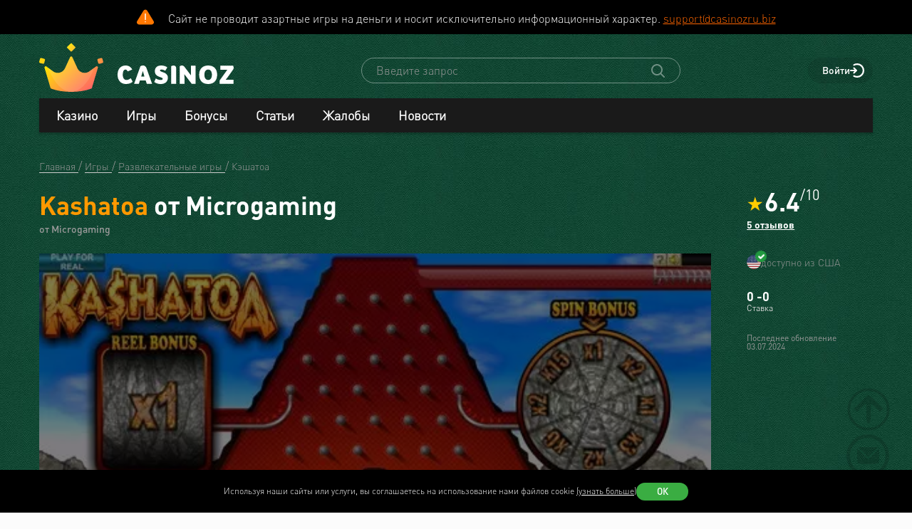

--- FILE ---
content_type: text/html; charset=utf-8
request_url: https://www.casinozru.biz/game/kashatoa-microgaming.html
body_size: 33949
content:
<!DOCTYPE html>
<html lang="ru-RU">
<head>
    <title>Kashatoa (Microgaming) - Кэшатоа - Играть бесплатно, без регистрации</title>
    <meta charset="utf-8">
    <meta name="viewport" content="width=device-width, initial-scale=1.0">
    <meta name="theme-color" content="#e5ef3e">
            <link rel="canonical" href="https://www.casinozru.biz/game/kashatoa-microgaming.html">
        
                    
            
                <link rel="alternate" hreflang="ru-RU" href="https://www.casinozru.biz/game/kashatoa-microgaming.html" /> 
<link rel="alternate" hreflang="en" href="https://www.casinoz.club/game/kashatoa-microgaming.html" /> 
<link rel="alternate" hreflang="en-CA" href="https://www.casinozca.com/game/kashatoa-microgaming.html" /> 
<link rel="alternate" hreflang="en-NZ" href="https://www.casinoznz.com/game/kashatoa-microgaming.html" /> 
<link rel="alternate" hreflang="en-IN" href="https://www.casinoz.in/game/kashatoa-microgaming.html" /> 

            <link href="https://www.casinozru.biz/images/fav_120.png"
          rel="icon"/>
    <meta name="_token" content="WqaTOfXbEHB8aLwCeCodptzav2mhF6TZezVcDrkr">
    <meta name="description" content="Кэшатоа (Kashatoa) от Microgaming  - Играй бесплатно в проверенных онлайн казино 2025 ✔️ Обзор, демо-версия, стратегии, как играть.">
        <meta content="Casinoz" property="og:site_name"/>
    <meta content="ru_RU" property="og:locale"/>
    <meta content="Кэшатоа (Kashatoa) от Microgaming  - Играй бесплатно в проверенных онлайн казино 2025 ✔️ Обзор, демо-версия, стратегии, как играть." property="og:description"/>
    <meta content="Кэшатоа (Kashatoa) от Microgaming  - Играй бесплатно в проверенных онлайн казино 2025 ✔️ Обзор, демо-версия, стратегии, как играть." property="description"/>
    <meta content="Kashatoa (Microgaming) - Кэшатоа - Играть бесплатно, без регистрации" property="og:title"/>
    <meta content="website" property="og:type"/>
    <meta content="https://www.casinozru.biz/game/kashatoa-microgaming.html" property="og:url"/>

            <meta content="https://www.casinozru.biz/storage/images/og/games/kashatoa_microgaming.jpg" property="og:image"/>
        <meta content="1200" property="og:image:width"/>
        <meta content="630" property="og:image:height"/>
    
    <meta name="twitter:card" content="summary_large_image"/>
    <meta name="twitter:title" content="Kashatoa (Microgaming) - Кэшатоа - Играть бесплатно, без регистрации"/>
    <meta name="twitter:description" content="Кэшатоа (Kashatoa) от Microgaming  - Играй бесплатно в проверенных онлайн казино 2025 ✔️ Обзор, демо-версия, стратегии, как играть."/>
            <meta name="twitter:image" content="https://www.casinozru.biz/storage/images/og/games/kashatoa_microgaming.jpg"/>
    
    
    <meta content='Денис Анипченко' name='author'/>

            <link rel="apple-touch-icon" href="https://www.casinozru.biz/images/icons/favicon/apple-touch-icon.png">
<link rel="apple-touch-icon" sizes="57x57" href="https://www.casinozru.biz/images/icons/favicon/apple-touch-icon-57x57.png">
<link rel="apple-touch-icon" sizes="60x60" href="https://www.casinozru.biz/images/icons/favicon/apple-touch-icon-60x60.png">
<link rel="apple-touch-icon" sizes="72x72" href="https://www.casinozru.biz/images/icons/favicon/apple-touch-icon-72x72.png">
<link rel="apple-touch-icon" sizes="76x76" href="https://www.casinozru.biz/images/icons/favicon/apple-touch-icon-76x76.png">
<link rel="apple-touch-icon" sizes="114x114" href="https://www.casinozru.biz/images/icons/favicon/apple-touch-icon-114x114.png">
<link rel="apple-touch-icon" sizes="120x120" href="https://www.casinozru.biz/images/icons/favicon/apple-touch-icon-120x120.png">
<link rel="apple-touch-icon" sizes="144x144" href="https://www.casinozru.biz/images/icons/favicon/apple-touch-icon-144x144.png">
<link rel="apple-touch-icon" sizes="152x152" href="https://www.casinozru.biz/images/icons/favicon/apple-touch-icon-152x152.png">
<link rel="apple-touch-icon" sizes="180x180" href="https://www.casinozru.biz/images/icons/favicon/apple-touch-icon-180x180.png">    
    <!-- Web Application Manifest -->
<link rel="manifest" href="/manifest.json">
<!-- Chrome for Android theme color -->
<meta name="theme-color" content="#000000">

<!-- Add to homescreen for Chrome on Android -->
<meta name="mobile-web-app-capable" content="yes">
<meta name="application-name" content="Casinoz">

<!-- Add to homescreen for Safari on iOS -->
<meta name="apple-mobile-web-app-capable" content="yes">
<meta name="apple-mobile-web-app-status-bar-style" content="black">
<meta name="apple-mobile-web-app-title" content="Casinoz">
<link rel="apple-touch-icon" href="/images/icons/icon-512x512.png">

<link href="/images/icons/splash-640x1136.png"
      media="(device-width: 320px) and (device-height: 568px) and (-webkit-device-pixel-ratio: 2)"
      rel="apple-touch-startup-image"/>
<link href="/images/icons/splash-750x1334.png"
      media="(device-width: 375px) and (device-height: 667px) and (-webkit-device-pixel-ratio: 2)"
      rel="apple-touch-startup-image"/>
<link href="/images/icons/splash-1242x2208.png"
      media="(device-width: 621px) and (device-height: 1104px) and (-webkit-device-pixel-ratio: 3)"
      rel="apple-touch-startup-image"/>
<link href="/images/icons/splash-1125x2436.png"
      media="(device-width: 375px) and (device-height: 812px) and (-webkit-device-pixel-ratio: 3)"
      rel="apple-touch-startup-image"/>
<link href="/images/icons/splash-828x1792.png"
      media="(device-width: 414px) and (device-height: 896px) and (-webkit-device-pixel-ratio: 2)"
      rel="apple-touch-startup-image"/>
<link href="/images/icons/splash-1242x2688.png"
      media="(device-width: 414px) and (device-height: 896px) and (-webkit-device-pixel-ratio: 3)"
      rel="apple-touch-startup-image"/>
<link href="/images/icons/splash-1536x2048.png"
      media="(device-width: 768px) and (device-height: 1024px) and (-webkit-device-pixel-ratio: 2)"
      rel="apple-touch-startup-image"/>
<link href="/images/icons/splash-1668x2224.png"
      media="(device-width: 834px) and (device-height: 1112px) and (-webkit-device-pixel-ratio: 2)"
      rel="apple-touch-startup-image"/>
<link href="/images/icons/splash-1668x2388.png"
      media="(device-width: 834px) and (device-height: 1194px) and (-webkit-device-pixel-ratio: 2)"
      rel="apple-touch-startup-image"/>
<link href="/images/icons/splash-2048x2732.png"
      media="(device-width: 1024px) and (device-height: 1366px) and (-webkit-device-pixel-ratio: 2)"
      rel="apple-touch-startup-image"/>

<!-- Tile for Win8 -->
<meta name="msapplication-TileColor" content="#ffffff">
<meta name="msapplication-TileImage" content="/images/icons/icon-512x512.png">

            <link rel="preload" href="/css/fonts.css?11165" onload="this.media='all'">
    
    <link href="/images/about-background-casino.jpg" rel="preload" as="image" fetchpriority="high">
    <link rel="stylesheet" href="/css/styles.css?11165" onload="this.media='all'">
                        <link href="/storage/thumbs/games/kashatoa_microgaming_601.webp" rel="preload" as="image" fetchpriority="high">
                            <link href="/storage/thumbs/games/kashatoa_microgaming_401.webp" rel="preload" as="image" fetchpriority="high">
                <link rel="preload" href="/css/additional.css?11165" onload="this.media='all'">

    <link rel="stylesheet" href="/css/custom.css?v=1761097651" media="print" onload="this.media='all'">




</head>
<body itemscope itemtype="https://schema.org/WebPage"
      class=" js-age-confirmation--lock">
<link itemprop="url" href="https://www.casinozru.biz/game/kashatoa-microgaming.html">
<meta itemprop="description" content="Кэшатоа (Kashatoa) от Microgaming  - Играй бесплатно в проверенных онлайн казино 2025 ✔️ Обзор, демо-версия, стратегии, как играть.">
<meta itemprop="name" content="Kashatoa (Microgaming) - Кэшатоа - Играть бесплатно, без регистрации">
    <meta itemprop="datePublished" content="2012-05-28 18:28:52">
<meta itemprop="dateModified" content="2024-07-03 16:13:26">
    <meta itemprop="lastReviewed" content="2020-09-14T00:00:25+03:00">
<div itemscope itemtype="http://schema.org/Person" itemprop="reviewedBy">
    <meta itemprop="name" content="Денис Анипченко">
    <link itemprop="url" href="https://www.casinozru.biz/users/anipych">
    <link itemprop="image" href="https://www.casinozru.biz/storage/images/users/100/28/origin/125e3367fb8eff8346042956177dd1aa.jpg">
    <link itemprop="identifier" href="https://www.casinozru.biz/users/anipych">
</div>

<script type="application/ld+json">
    {
      "@context": "http://schema.org/",
      "@type": "Organization",
      "name": "Casinoz",
      "logo": "https://www.casinozru.biz/images/logo.png",
      "url": "https://www.casinozru.biz/",
      "identifier": "https://www.casinozru.biz/",
      "brand": {
        "@type": "Brand",
        "name": "Casinoz"
      },
      "email": "promo@casinoz.team",
      "sameAs": ["https://www.youtube.com/casinoz"] 
    }
</script>

<div itemscope itemtype="http://schema.org/Person" itemprop="author">
    <meta itemprop="name" content="Денис Анипченко">
    <link itemprop="url" href="https://www.casinozru.biz/users/anipych">
    <link itemprop="image" href="https://www.casinozru.biz/storage/images/users/100/28/origin/125e3367fb8eff8346042956177dd1aa.jpg">
    <link itemprop="identifier" href="https://www.casinozru.biz/users/anipych">
</div>


<!-- Google Tag Manager (noscript) -->
    <div class="js-age-confirmation--google-tag" data-id="GTM-WLZC9S4" style="display: none">
    </div>
<!-- End Google Tag Manager (noscript) -->



<!--noindex-->
    <!--googleoff: all-->
    <div class="header-attention header-attention--icon-orange header-attention__wrapper  header-attention__text js-header-attention"
         data-nosnippet="true">
        Сайт не проводит азартные игры на деньги и носит исключительно информационный характер. <a href="mailto:support@casinozru.biz?subject=Замечания по соблюдению запретов и ограничений № 149-ФЗ" rel="nofollow">support@casinozru.biz</a>
    </div>
    <!--googleon: all-->
    <!--/noindex-->
<div class="l-main" id="app">
            
            <div class="l-main__header l-main__header--green l-main__header--home">
                <a id="top"></a>
                <a href="#top" class="btn-top js-btn-top h-hidden--xs">
                    <span class="i-btn-top"></span>
                </a>
                <!-- Header -->

                <header class="header is-auth   ">
    <div class="container header__container">
        <div class="header__body">
            <div class="header__body__logo">
                <a href="#"
                   class="burger burger_header h-hidden--lg h-hidden--md h-hidden--sm js-burger js-mobile-menu-burger">
                    <span class="burger__svg"></span>
                </a>
                <a class="header__logo" href="/">
    <picture>
        <source srcset="/images/logo.svg" media="(min-width: 641px)">
        <img
                class="logo__img logo"
                src="/images/logo_mobile.svg"
                alt="Casinoz - рейтинг онлайн казино и отзывы"
        >
    </picture>
</a>            </div>


            <div class="search__svg-container js-toggle-search-button h-hidden--lg h-hidden--md h-hidden--sm">
                <span class="search__svg"></span>
            </div>

            <div class="header__info js-toggle-search">
    <!-- Search-->
    <form action="/search"
          itemscope itemtype="https://schema.org/WebSite"
          class="search header__search js-header__search js-search__form search--green"
          method="get">
        <link itemprop="url" href="https://www.casinozru.biz/" property="url">
        <div class="schema__hidden" itemscope itemprop="potentialAction"
             itemtype="http://schema.org/SearchAction">
            <meta itemprop="identifier"
                  content="https://www.casinozru.biz/search?q={q}">
            <div class="schema__hidden" itemtype="http://schema.org/EntryPoint"
                 itemprop="target" itemscope>
                <meta itemprop="urlTemplate"
                      content="https://www.casinozru.biz/search?q={q}">
            </div>
            <div class="schema__hidden" itemscope="itemscope"
                 itemtype="http://schema.org/PropertyValueSpecification" itemprop="query-input">
                <meta itemprop="valueName" content="q">
            </div>
        </div>
        <search class="header__search-wrapper">
        <input class="header__search-input search__input js-header__search-input field" name="query"
               type="text" placeholder="Введите запрос">
        <button class="header__search-icon js-header__search-btn" type="submit"
                value="">
            <svg width="19" height="19" viewBox="0 0 19 19" fill="none" xmlns="http://www.w3.org/2000/svg">
                <path d="M8 16C9.9 16 11.6 15.4 12.9 14.3L17.3 18.7C17.5 18.9 17.8 19 18 19C18.2 19 18.5 18.9 18.7 18.7C19.1 18.3 19.1 17.7 18.7 17.3L14.3 12.9C15.3 11.5 16 9.9 16 8C16 3.6 12.4 0 8 0C3.6 0 0 3.6 0 8C0 12.4 3.6 16 8 16ZM8 2C11.3 2 14 4.7 14 8C14 11.3 11.3 14 8 14C4.7 14 2 11.3 2 8C2 4.7 4.7 2 8 2Z" />
            </svg>
        </button>
        </search>
    </form>
</div>
            <div class="header__right-menu">
                
    

                <div class="login js-login">
            <!-- Not Authorized -->
        <div class="login__btn-auth h-hidden--xs js-login--href href" rel="noopener nofollow">
            Войти
        </div>
        <div class="login__btn-auth h-hidden--lg h-hidden--md h-hidden--sm" rel="noopener nofollow">
        </div>
    </div>            </div>

        </div>
        <div class="mega-sections js-mega-sections container container--main-menu-big ">
    <div class="navigation navigation--dark navigation--column js-navigation--dark js-mega-sections__container">
        <ul class="nav nav--flex nav--main nav--big nav--main-mobile">

                            <li class="nav__item js-big-menu-item js-mobile-menu-category-container ">
                                                                                    
                    <div class="nav__title js-big-menu-btn">
                        <a href="https://www.casinozru.biz/casino" class="nav__link nav__link--bold">
                            Казино
                        </a>

                        
                        <div class="nav__icon-container js-mobile-menu-dropdown-button">
                            <span class="i-drop-arrow--little "></span>
                        </div>
                    </div>
                                            <div class="big-menu nav__big-menu js-big-menu js-mobile-menu-dropdown-block slideup">
                
                <div class="big-menu__chapter  big-menu--adaptive big-menu__chapter--links" style="background-color: #171717;
            " >
                            <ul class="big-menu__list">
                    <li class="big-menu__item">
                                    <span class="big-menu__link big-menu__link--no-hover big-menu__link--active"
                          style="color: #fff">Казино &nbsp;</span>
                            </li>
        
                    <li class="big-menu__item">
                <a href="/casino"
                   class="big-menu__link "
                   style="color: #fff">Онлайн казино</a>
            </li>
                    <li class="big-menu__item">
                <a href="/newcasino"
                   class="big-menu__link "
                   style="color: #fff">Новые 🆕</a>
            </li>
                    <li class="big-menu__item">
                <a href="/trusted-online-casino.html"
                   class="big-menu__link "
                   style="color: #fff">Надежные казино 🏆</a>
            </li>
                    <li class="big-menu__item">
                <a href="/best-casino-na-rubli.html"
                   class="big-menu__link "
                   style="color: #fff">Казино на рубли</a>
            </li>
                    <li class="big-menu__item">
                <a href="/livecasino"
                   class="big-menu__link "
                   style="color: #fff">Live-казино</a>
            </li>
                    <li class="big-menu__item">
                <a href="/content/kak-igrat-v-kazino-besplatno-257.html"
                   class="big-menu__link "
                   style="color: #fff">Играем бесплатно 🆓</a>
            </li>
            </ul>




                    </div>

            
                <div class="big-menu__chapter  big-menu--adaptive big-menu__chapter--links" style="background-color: #171717;
            " >
                            <ul class="big-menu__list">
                    <li class="big-menu__item">
                                    <span class="big-menu__link big-menu__link--no-hover big-menu__link--active"
                          style="color: #fff">Народный &nbsp;</span>
                            </li>
        
                    <li class="big-menu__item">
                <a href="/mobilecasino"
                   class="big-menu__link "
                   style="color: #fff">Мобильные</a>
            </li>
                    <li class="big-menu__item">
                <a href="/online-casino-with-instant-cash-withdrawal.html"
                   class="big-menu__link "
                   style="color: #fff">Моментальный вывод</a>
            </li>
                    <li class="big-menu__item">
                <a href="/online-casino-s-minimalnim-depositom.html"
                   class="big-menu__link "
                   style="color: #fff">Минимальный депозит</a>
            </li>
                    <li class="big-menu__item">
                <a href="/honest-online-casinos.html"
                   class="big-menu__link "
                   style="color: #fff">Честные ✅️</a>
            </li>
                    <li class="big-menu__item">
                <a href="/quality-online-casinos.html"
                   class="big-menu__link "
                   style="color: #fff">Качественные</a>
            </li>
                    <li class="big-menu__item">
                <a href="/content/kak-i-zachem-skachivat-kazino-na-dengi-676.html"
                   class="big-menu__link "
                   style="color: #fff">Скачать</a>
            </li>
            </ul>




                    </div>

            
                <div class="big-menu__chapter  big-menu--adaptive big-menu__chapter--links" style="background-color: #171717;
            " >
                            <ul class="big-menu__list">
                    <li class="big-menu__item">
                                    <span class="big-menu__link big-menu__link--no-hover big-menu__link--active"
                          style="color: #fff">По депозиту &nbsp;</span>
                            </li>
        
                    <li class="big-menu__item">
                <a href="/payment_system/mir.html"
                   class="big-menu__link "
                   style="color: #fff">Карты Мир</a>
            </li>
                    <li class="big-menu__item">
                <a href="/payment_system/piastrix.html"
                   class="big-menu__link "
                   style="color: #fff">Piastrix</a>
            </li>
                    <li class="big-menu__item">
                <a href="/payment_system/sbp-pay.html"
                   class="big-menu__link "
                   style="color: #fff">СБП казино</a>
            </li>
            </ul>




                    </div>

            
                <div class="big-menu__chapter  big-menu--adaptive big-menu__chapter--links" style="background-color: #171717;
            " >
                            <ul class="big-menu__list">
                    <li class="big-menu__item">
                                    <a class="big-menu__link big-menu__link--no-hover big-menu__link--active"
                       style="color: #fff"
                       href="/crypto">Крипта</a>
                            </li>
        
                    <li class="big-menu__item">
                <a href="/crypto/bitcoin.html"
                   class="big-menu__link "
                   style="color: #fff">Bitcoin (BTC)</a>
            </li>
                    <li class="big-menu__item">
                <a href="/crypto/ethereum.html"
                   class="big-menu__link "
                   style="color: #fff">Ethereum (ETH)</a>
            </li>
                    <li class="big-menu__item">
                <a href="/crypto/binance-coin.html"
                   class="big-menu__link "
                   style="color: #fff">Binance Coin (BNB)</a>
            </li>
                    <li class="big-menu__item">
                <a href="/crypto/tether.html"
                   class="big-menu__link "
                   style="color: #fff">Tether (USDT)</a>
            </li>
                    <li class="big-menu__item">
                <a href="/crypto/ripple.html"
                   class="big-menu__link "
                   style="color: #fff">Ripple (XRP)</a>
            </li>
                    <li class="big-menu__item">
                <a href="/crypto/tron.html"
                   class="big-menu__link "
                   style="color: #fff">Tron (TRX)</a>
            </li>
                    <li class="big-menu__item">
                <a href="/crypto/solana.html"
                   class="big-menu__link "
                   style="color: #fff">Solana (SOL)</a>
            </li>
                    <li class="big-menu__item">
                <a href="/crypto/litecoin.html"
                   class="big-menu__link "
                   style="color: #fff">Litecoin (LTC)</a>
            </li>
            </ul>




                    </div>

    </div>                                    </li>
                            <li class="nav__item js-big-menu-item js-mobile-menu-category-container ">
                                                                                    
                    <div class="nav__title js-big-menu-btn">
                        <a href="https://www.casinozru.biz/game" class="nav__link nav__link--bold">
                            Игры
                        </a>

                        
                        <div class="nav__icon-container js-mobile-menu-dropdown-button">
                            <span class="i-drop-arrow--little "></span>
                        </div>
                    </div>
                                            <div class="big-menu nav__big-menu js-big-menu js-mobile-menu-dropdown-block slideup">
                
                <div class="big-menu__chapter  big-menu--adaptive big-menu__chapter--links" style="background-color: #171717;
            " >
                            <ul class="big-menu__list">
                    <li class="big-menu__item">
                                    <span class="big-menu__link big-menu__link--no-hover big-menu__link--active"
                          style="color: #fff">По типу &nbsp;</span>
                            </li>
        
                    <li class="big-menu__item">
                <a href="/game/igrovie-avtomati"
                   class="big-menu__link "
                   style="color: #fff">Игровые автоматы 🎰</a>
            </li>
                    <li class="big-menu__item">
                <a href="/game/roulette"
                   class="big-menu__link "
                   style="color: #fff">Рулетка 🤵</a>
            </li>
                    <li class="big-menu__item">
                <a href="/game/blackjack"
                   class="big-menu__link "
                   style="color: #fff">Блэкджек 🃏</a>
            </li>
                    <li class="big-menu__item">
                <a href="/game/video-poker"
                   class="big-menu__link "
                   style="color: #fff">Видео-покер</a>
            </li>
                    <li class="big-menu__item">
                <a href="/game/baccara"
                   class="big-menu__link "
                   style="color: #fff">Баккара</a>
            </li>
                    <li class="big-menu__item">
                <a href="/game/craps"
                   class="big-menu__link "
                   style="color: #fff">Крэпс 🎲</a>
            </li>
                    <li class="big-menu__item">
                <a href="/game/entertaining-games"
                   class="big-menu__link "
                   style="color: #fff">Развлекательные</a>
            </li>
                    <li class="big-menu__item">
                <a href="/game/crash-games"
                   class="big-menu__link "
                   style="color: #fff">Краш-игры 🚀</a>
            </li>
            </ul>




                    </div>

            
                <div class="big-menu__chapter  big-menu--adaptive big-menu__chapter--links" style="background-color: #171717;
            " >
                            <ul class="big-menu__list">
                    <li class="big-menu__item">
                                    <span class="big-menu__link big-menu__link--no-hover big-menu__link--active"
                          style="color: #fff">По софту &nbsp;</span>
                            </li>
        
                    <li class="big-menu__item">
                <a href="/manufacture/nolimit-city.html"
                   class="big-menu__link "
                   style="color: #fff">Nolimit City</a>
            </li>
                    <li class="big-menu__item">
                <a href="/manufacture/pragmatic-play.html"
                   class="big-menu__link "
                   style="color: #fff">Pragmatic Play</a>
            </li>
                    <li class="big-menu__item">
                <a href="/manufacture/netent.html"
                   class="big-menu__link "
                   style="color: #fff">NetEnt</a>
            </li>
                    <li class="big-menu__item">
                <a href="/manufacture/spinomenal.html"
                   class="big-menu__link "
                   style="color: #fff">Spinomenal</a>
            </li>
                    <li class="big-menu__item">
                <a href="/manufacture/wazdan.html"
                   class="big-menu__link "
                   style="color: #fff">Wazdan</a>
            </li>
                    <li class="big-menu__item">
                <a href="/manufacture/endorphina.html"
                   class="big-menu__link "
                   style="color: #fff">Endorphina</a>
            </li>
                    <li class="big-menu__item">
                <a href="/manufacture/red-tiger.html"
                   class="big-menu__link "
                   style="color: #fff">Red Tiger</a>
            </li>
            </ul>




                    </div>

            
                <div class="big-menu__chapter  big-menu--adaptive big-menu__chapter--links" style="background-color: #171717;
            " >
                            <ul class="big-menu__list">
                    <li class="big-menu__item">
                                    <span class="big-menu__link big-menu__link--no-hover big-menu__link--active"
                          style="color: #fff"> &nbsp;</span>
                            </li>
        
                    <li class="big-menu__item">
                <a href="/manufacture/habanero.html"
                   class="big-menu__link "
                   style="color: #fff">Habanero</a>
            </li>
                    <li class="big-menu__item">
                <a href="/manufacture/push-gaming.html"
                   class="big-menu__link "
                   style="color: #fff">Push Gaming</a>
            </li>
                    <li class="big-menu__item">
                <a href="/manufacture/yggdrasil-gaming.html"
                   class="big-menu__link "
                   style="color: #fff">Yggdrasil Gaming</a>
            </li>
                    <li class="big-menu__item">
                <a href="/manufacture/relax-gaming.html"
                   class="big-menu__link "
                   style="color: #fff">Relax Gaming</a>
            </li>
                    <li class="big-menu__item">
                <a href="/manufacture/playngo.html"
                   class="big-menu__link "
                   style="color: #fff">Play&#039;n Go</a>
            </li>
                    <li class="big-menu__item">
                <a href="/manufacture/thunderkick.html"
                   class="big-menu__link "
                   style="color: #fff">Thunderkick</a>
            </li>
                    <li class="big-menu__item">
                <a href="/manufacture/microgaming.html"
                   class="big-menu__link "
                   style="color: #fff">Microgaming</a>
            </li>
            </ul>




                    </div>

            
                <div class="big-menu__chapter  big-menu--adaptive big-menu__chapter--links" style="background-color: #171717;
            " >
                            <ul class="big-menu__list">
        
                    <li class="big-menu__item">
                <a href="/content/kakie-avtomaty-dayut-vyigrat-v-kazino-689.html"
                   class="big-menu__link "
                   style="color: #fff">Дающие автоматы 🍀</a>
            </li>
                    <li class="big-menu__item">
                <a href="/content/pochemu-tak-populyarny-igrovye-avtomaty-megaways-720.html"
                   class="big-menu__link "
                   style="color: #fff">Megaways™ Slots</a>
            </li>
                    <li class="big-menu__item">
                <a href="/content/igrovye-avtomaty-s-progressivnym-dzhek-194.html"
                   class="big-menu__link "
                   style="color: #fff">Progressive Jackpot Slots 👑</a>
            </li>
                    <li class="big-menu__item">
                <a href="/content/cheating-casino-video-slots-660.html"
                   class="big-menu__link "
                   style="color: #fff">Взлом автоматов 👮</a>
            </li>
                    <li class="big-menu__item">
                <a href="/content/sekrety-igrovykh-avtomatov-392.html"
                   class="big-menu__link "
                   style="color: #fff">Секреты автоматов 🎩</a>
            </li>
                    <li class="big-menu__item">
                <a href="/content/chto-nuzhno-znat-ljubitelju-igrovykh-403.html"
                   class="big-menu__link "
                   style="color: #fff">Символ Scatter</a>
            </li>
                    <li class="big-menu__item">
                <a href="/new-slots"
                   class="big-menu__link "
                   style="color: #fff">Новые видео слоты 🆕</a>
            </li>
                    <li class="big-menu__item">
                <a href="/upcoming-slots"
                   class="big-menu__link "
                   style="color: #fff">Предстоящие релизы слотов ⏳</a>
            </li>
                    <li class="big-menu__item">
                <a href="/new-demo-slots"
                   class="big-menu__link "
                   style="color: #fff">Новые демо-слоты 🎰</a>
            </li>
            </ul>




                    </div>

    </div>                                    </li>
                            <li class="nav__item js-big-menu-item js-mobile-menu-category-container ">
                                                                                    
                    <div class="nav__title js-big-menu-btn">
                        <a href="https://www.casinozru.biz/bonus" class="nav__link nav__link--bold">
                            Бонусы
                        </a>

                        
                        <div class="nav__icon-container js-mobile-menu-dropdown-button">
                            <span class="i-drop-arrow--little "></span>
                        </div>
                    </div>
                                            <div class="big-menu nav__big-menu js-big-menu js-mobile-menu-dropdown-block slideup">
                
                <div class="big-menu__chapter  big-menu--adaptive big-menu__chapter--links" style="background-color: #171717;
            " >
                            <ul class="big-menu__list">
                    <li class="big-menu__item">
                                    <a class="big-menu__link big-menu__link--no-hover big-menu__link--active"
                       style="color: #fff"
                       href="/bonus">Казино бонусы</a>
                            </li>
        
                    <li class="big-menu__item">
                <a href="/bonus/nodepositbonus"
                   class="big-menu__link "
                   style="color: #fff">Бездепозитные бонусы 🎁</a>
            </li>
                    <li class="big-menu__item">
                <a href="/bonus/firstdepositbonus"
                   class="big-menu__link "
                   style="color: #fff">Бонусы на первый депозит</a>
            </li>
                    <li class="big-menu__item">
                <a href="/bonus/reload-bonuses"
                   class="big-menu__link "
                   style="color: #fff">Постоянные бонусы</a>
            </li>
                    <li class="big-menu__item">
                <a href="/content/keshbek-v-onlayn-kazino-722.html"
                   class="big-menu__link "
                   style="color: #fff">Кэшбэк бонусы</a>
            </li>
                    <li class="big-menu__item">
                <a href="/content/pobezhdaem-lypkye-bonusy-ynternet-kazyno-12.html"
                   class="big-menu__link "
                   style="color: #fff">Липкие бонусы</a>
            </li>
            </ul>




                    </div>

            
                <div class="big-menu__chapter  big-menu--adaptive big-menu__chapter--links" style="background-color: #171717;
            " >
                            <ul class="big-menu__list">
                    <li class="big-menu__item">
                                    <span class="big-menu__link big-menu__link--no-hover big-menu__link--active"
                          style="color: #fff"> &nbsp;</span>
                            </li>
        
                    <li class="big-menu__item">
                <a href="/content/stavky-v-ynternet-kazyno-kotorye-52.html"
                   class="big-menu__link "
                   style="color: #fff">Отыгрываем бонусы</a>
            </li>
                    <li class="big-menu__item">
                <a href="/content/problemy-igrokov-s-bonusami-onlayn-kazino-781.html"
                   class="big-menu__link "
                   style="color: #fff">Проблемы с бонусами</a>
            </li>
                    <li class="big-menu__item">
                <a href="/content/preimuschestva-khajjrollerov-v-onlajjn-412.html"
                   class="big-menu__link "
                   style="color: #fff">Привилегии хайроллеров</a>
            </li>
                    <li class="big-menu__item">
                <a href="/content/bonusy-ynternet-kazyno-lypkye-bonusy-17.html"
                   class="big-menu__link "
                   style="color: #fff">Обналичиваем бонусы</a>
            </li>
            </ul>




                    </div>

            
                <div class="big-menu__chapter  big-menu--adaptive big-menu__chapter--links" style="background-color: #171717;
            " >
                            <ul class="big-menu__list">
                    <li class="big-menu__item">
                                    <a class="big-menu__link big-menu__link--no-hover big-menu__link--active"
                       style="color: #fff"
                       href="/freespins">Фриспины</a>
                            </li>
        
                    <li class="big-menu__item">
                <a href="/freespins/freespins-for-deposit"
                   class="big-menu__link "
                   style="color: #fff">Фриспины за депозит 🍰</a>
            </li>
                    <li class="big-menu__item">
                <a href="/freespins/freespins-for-action"
                   class="big-menu__link "
                   style="color: #fff">Фриспины за действие</a>
            </li>
                    <li class="big-menu__item">
                <a href="/freespins/freespins-for-registration"
                   class="big-menu__link "
                   style="color: #fff">Фриспины за регистрацию 💎</a>
            </li>
            </ul>

    <ul class="big-menu__submenu-wrapper">
                    <li class="big-menu__submenu-item">
                <a href="https://www.casinozru.biz/content/kak-obnalichit-frispiny-v-onlayn-kazino-778.html" class="big-menu__submenu-link"
                   style="color: #fff">Как обналичить фриспины?</a>
            </li>
                    <li class="big-menu__submenu-item">
                <a href="https://www.casinozru.biz/content/kak-poluchit-frispiny-v-onlayn-kazino-777.html" class="big-menu__submenu-link"
                   style="color: #fff">Как получить фриспины?</a>
            </li>
            </ul>



                    </div>

            
                <div class="big-menu__chapter  big-menu--adaptive big-menu__chapter--links" style="background-color: #171717;
            " >
                            <ul class="big-menu__list">
                    <li class="big-menu__item">
                                    <a class="big-menu__link big-menu__link--no-hover big-menu__link--active"
                       style="color: #fff"
                       href="/tournament">Турниры</a>
                            </li>
        
                    <li class="big-menu__item">
                <a href="/tournament/slots-tournaments"
                   class="big-menu__link "
                   style="color: #fff">Слот Турниры</a>
            </li>
                    <li class="big-menu__item">
                <a href="/tournament/roulette-tournament"
                   class="big-menu__link "
                   style="color: #fff">Турниры по рулетке</a>
            </li>
                    <li class="big-menu__item">
                <a href="/tournament/blackjack-tournaments"
                   class="big-menu__link "
                   style="color: #fff">Турниры по блэкджеку</a>
            </li>
                    <li class="big-menu__item">
                <a href="/tournament/mixed-tournaments"
                   class="big-menu__link "
                   style="color: #fff">Смешанные турниры</a>
            </li>
            </ul>

    <ul class="big-menu__submenu-wrapper">
                    <li class="big-menu__submenu-item">
                <a href="https://www.casinozru.biz/content/plyusy-i-minusy-besplatnyh-slot-turnirov-onlayn-kazino-783.html" class="big-menu__submenu-link"
                   style="color: #fff">Бесплатные слот-турниры?</a>
            </li>
            </ul>



                    </div>

    </div>                                    </li>
                            <li class="nav__item js-big-menu-item js-mobile-menu-category-container nav__item--hidden-sm">
                                                                                    
                    <div class="nav__title js-big-menu-btn">
                        <a href="https://www.casinozru.biz/content" class="nav__link nav__link--bold">
                            Статьи
                        </a>

                        
                        <div class="nav__icon-container js-mobile-menu-dropdown-button">
                            <span class="i-drop-arrow--little "></span>
                        </div>
                    </div>
                                            <div class="big-menu nav__big-menu js-big-menu js-mobile-menu-dropdown-block slideup">
                
                <div class="big-menu__chapter  big-menu--adaptive big-menu__chapter--links" style="background-color: #171717;
            " >
                            <ul class="big-menu__list">
                    <li class="big-menu__item">
                                    <span class="big-menu__link big-menu__link--no-hover big-menu__link--active"
                          style="color: #fff">Статьи &nbsp;</span>
                            </li>
        
                    <li class="big-menu__item">
                <a href="/content/casino-scams"
                   class="big-menu__link "
                   style="color: #fff">100 лучших игорных афер</a>
            </li>
                    <li class="big-menu__item">
                <a href="/content/gambling-psychology"
                   class="big-menu__link "
                   style="color: #fff">Психология игры</a>
            </li>
                    <li class="big-menu__item">
                <a href="/content/igrovie-avtomati"
                   class="big-menu__link "
                   style="color: #fff">Игровые автоматы</a>
            </li>
                    <li class="big-menu__item">
                <a href="/content/miscellaneous"
                   class="big-menu__link "
                   style="color: #fff">О казино</a>
            </li>
                    <li class="big-menu__item">
                <a href="/content/famous-highrollers"
                   class="big-menu__link "
                   style="color: #fff">Знаменитые хайроллеры</a>
            </li>
                    <li class="big-menu__item">
                <a href="/content/roulette"
                   class="big-menu__link "
                   style="color: #fff">Рулетка</a>
            </li>
                    <li class="big-menu__item">
                <a href="/content/blackjack"
                   class="big-menu__link "
                   style="color: #fff">Блэкджек</a>
            </li>
            </ul>




                    </div>

            
                <div class="big-menu__chapter  big-menu--adaptive big-menu__chapter--links" style="background-color: #171717;
            " >
                            <ul class="big-menu__list">
                    <li class="big-menu__item">
                                    <span class="big-menu__link big-menu__link--no-hover big-menu__link--active"
                          style="color: #fff">А знаете ли вы? &nbsp;</span>
                            </li>
        
                    <li class="big-menu__item">
                <a href="/content/the-best-world-casinos"
                   class="big-menu__link "
                   style="color: #fff">Лучшие казино мира</a>
            </li>
                    <li class="big-menu__item">
                <a href="/content/gambling-tycoons"
                   class="big-menu__link "
                   style="color: #fff">Воротилы игорного бизнеса</a>
            </li>
                    <li class="big-menu__item">
                <a href="/content/bonus-hunting"
                   class="big-menu__link "
                   style="color: #fff">Бонус хантинг</a>
            </li>
                    <li class="big-menu__item">
                <a href="/content/jackpots-and-wins"
                   class="big-menu__link "
                   style="color: #fff">Джекпоты</a>
            </li>
                    <li class="big-menu__item">
                <a href="/content/card-table-games"
                   class="big-menu__link "
                   style="color: #fff">Настольные и карточные игры</a>
            </li>
                    <li class="big-menu__item">
                <a href="/content/live-casinos"
                   class="big-menu__link "
                   style="color: #fff">Игры с дилером</a>
            </li>
                    <li class="big-menu__item">
                <a href="/content/casino-advantage-play-713.html"
                   class="big-menu__link "
                   style="color: #fff">Адвантивная игра</a>
            </li>
            </ul>




                    </div>

            
                <div class="big-menu__chapter  big-menu--adaptive big-menu__chapter--links" style="background-color: #171717;
            " >
                            <ul class="big-menu__list">
                    <li class="big-menu__item">
                                    <a class="big-menu__link big-menu__link--no-hover big-menu__link--active"
                       style="color: #fff"
                       href="/rule">Правила</a>
                            </li>
        
                    <li class="big-menu__item">
                <a href="/rule/igrovie-avtomati"
                   class="big-menu__link "
                   style="color: #fff">Игровые автоматы</a>
            </li>
                    <li class="big-menu__item">
                <a href="/rule/blackjack"
                   class="big-menu__link "
                   style="color: #fff">Блэкджек</a>
            </li>
                    <li class="big-menu__item">
                <a href="/rule/roulette"
                   class="big-menu__link "
                   style="color: #fff">Рулетка</a>
            </li>
                    <li class="big-menu__item">
                <a href="/rule/video-poker"
                   class="big-menu__link "
                   style="color: #fff">Видео покер</a>
            </li>
                    <li class="big-menu__item">
                <a href="/rule/baccara"
                   class="big-menu__link "
                   style="color: #fff">Баккара</a>
            </li>
                    <li class="big-menu__item">
                <a href="/rule/craps"
                   class="big-menu__link "
                   style="color: #fff">Крэпс</a>
            </li>
            </ul>




                    </div>

            
                <div class="big-menu__chapter  big-menu--adaptive big-menu__chapter--links" style="background-color: #171717;
            " >
                            <ul class="big-menu__list">
                    <li class="big-menu__item">
                                    <a class="big-menu__link big-menu__link--no-hover big-menu__link--active"
                       style="color: #fff"
                       href="/strategy">Стратегии</a>
                            </li>
        
                    <li class="big-menu__item">
                <a href="/strategy/igrovie-avtomati"
                   class="big-menu__link "
                   style="color: #fff">Игровые автоматы</a>
            </li>
                    <li class="big-menu__item">
                <a href="/strategy/roulette"
                   class="big-menu__link "
                   style="color: #fff">Рулетка</a>
            </li>
                    <li class="big-menu__item">
                <a href="/strategy/blackjack"
                   class="big-menu__link "
                   style="color: #fff">Блэкджек</a>
            </li>
                    <li class="big-menu__item">
                <a href="/strategy/video-poker"
                   class="big-menu__link "
                   style="color: #fff">Видео покер</a>
            </li>
                    <li class="big-menu__item">
                <a href="/strategy/craps"
                   class="big-menu__link "
                   style="color: #fff">Крэпс</a>
            </li>
                    <li class="big-menu__item">
                <a href="/strategy/poker"
                   class="big-menu__link "
                   style="color: #fff">Покер</a>
            </li>
            </ul>




                    </div>

    </div>                                    </li>
                            <li class="nav__item js-big-menu-item js-mobile-menu-category-container nav__item--hidden-sm nav__item--hidden-md">
                                                                                    
                    <div class="nav__title js-big-menu-btn">
                        <a href="https://www.casinozru.biz/complaints" class="nav__link nav__link--bold">
                            Жалобы
                        </a>

                        
                        <div class="nav__icon-container js-mobile-menu-dropdown-button">
                            <span class="i-drop-arrow--little "></span>
                        </div>
                    </div>
                                            <div class="big-menu nav__big-menu js-big-menu js-mobile-menu-dropdown-block slideup">
                                        </div>                                    </li>
                            <li class="nav__item js-big-menu-item js-mobile-menu-category-container nav__item--hidden-sm nav__item--hidden-md">
                                                                                    
                    <div class="nav__title js-big-menu-btn">
                        <a href="https://www.casinozru.biz/news" class="nav__link nav__link--bold">
                            Новости
                        </a>

                        
                        <div class="nav__icon-container js-mobile-menu-dropdown-button">
                            <span class="i-drop-arrow--little "></span>
                        </div>
                    </div>
                                            <div class="big-menu nav__big-menu js-big-menu js-mobile-menu-dropdown-block slideup">
                                        </div>                                    </li>
                    </ul>
        
        
        
    </div>
</div>

    </div>
</header>
                                <div class="subscribe">
    <div class="subscribe__container">
        <div class="container">
            <div class="subscribe__body">
                <div class="subscribe__title">
                    Подпишитесь на обновления
                </div>
                <div class="subscribe__text h-hidden--xs">
                    Выберите интересную вам информацию и получайте ее первым
                </div>
                <span class="btn-active subscribe__mix-btn-active js-subscribe__mix-btn-active"
                      data-target="subscribe"
                      data-cache-hash="subscribe_form_popup_89484b14b36a8d5329426a3d944d2983"
                      data-view="_partials.forms.subscribe-form.form"
                      data-additional-classes="popup--blackout js-subscribe__popup js-onclick-ajax-target"


                >Подписаться</span>
            </div>
        </div>
    </div>
    <span class="subscribe__btn h-hidden--xs span-like-link">
        <span class="i-subscribe-mail subscribe__mix-i-subscribe-mail"></span>
    </span>

</div>

                
                            </div>
        

<div class="l-main__content l-main__content--home-markup ">
    <div class="l-main__content--bg-green">

        
        
        <!-- Breadcrumbs -->


<div class="container">
    <nav class="breadcrumbs ">
        <ul class="breadcrumbs__list" itemscope itemtype="https://schema.org/BreadcrumbList" itemprop="breadcrumb">
                                                                    <li class="breadcrumbs__item" itemprop="itemListElement"
                        itemscope itemtype="https://schema.org/ListItem">
                        <meta itemprop="position" content="1"/>
                                                                                <meta itemprop="name" content="Главная"/>
                                                <link itemprop="item" href="https://www.casinozru.biz">

                                                    <a class="breadcrumbs__link" href="https://www.casinozru.biz">
                                <span class="underline">
                                    Главная
                                </span>
                            </a>
                                            </li>
                                                        <li class="breadcrumbs__item" itemprop="itemListElement"
                        itemscope itemtype="https://schema.org/ListItem">
                        <meta itemprop="position" content="2"/>
                                                                                <meta itemprop="name" content="Игры"/>
                                                <link itemprop="item" href="https://www.casinozru.biz/game">

                                                    <a class="breadcrumbs__link" href="https://www.casinozru.biz/game">
                                <span class="underline">
                                    Игры
                                </span>
                            </a>
                                            </li>
                                                        <li class="breadcrumbs__item" itemprop="itemListElement"
                        itemscope itemtype="https://schema.org/ListItem">
                        <meta itemprop="position" content="3"/>
                                                                                <meta itemprop="name" content="Развлекательные игры"/>
                                                <link itemprop="item" href="https://www.casinozru.biz/game/entertaining-games">

                                                    <a class="breadcrumbs__link" href="https://www.casinozru.biz/game/entertaining-games">
                                <span class="underline">
                                    Развлекательные игры
                                </span>
                            </a>
                                            </li>
                                                        <li class="breadcrumbs__item" itemprop="itemListElement"
                        itemscope itemtype="https://schema.org/ListItem">
                        <meta itemprop="position" content="4"/>
                                                                                <meta itemprop="name" content="🍇 Кэшатоа 🍇"/>
                                                <link itemprop="item" href="/game/kashatoa-microgaming.html">

                                                    <span class="breadcrumbs__link">
                                Кэшатоа
                            </span>
                                            </li>
                                    </ul>
        
    </nav>
</div>


        
                    <div class="page-header page-header__margin-top">
        <div class="container">
            <div class="page-header__header page-header__header--no-gap">
                <div class="page-header__no-margin-top">
                    <div class="page-header__data h-hidden--xs h-hidden">
            <time datetime="2012-05-28 18:28:52">
            <span class="page-header__posted ">
                Впервые опубликовано 28.05.2012 18:28
            </span>
        </time>
                                <time datetime="2020-09-14 00:00:25">
            <span class="page-header__last-revised page-header__last-revised--single ">
                Последняя редакция 14.09.2020 00:00
            </span>
        </time>
    </div>
                </div>
                <div class="game-show-header">
                    <div class="game-show-header__left-col">
                        <div class="game-show-header__title-wrapper">
                            <h1 class="game-show-header__title game-show-header__title--white">
                                                                    <span class="game-show-header__title--orange">Kashatoa</span> от Microgaming
                                                            </h1>
                            <span class="game-show-header__soft game-show-header__soft--gray">от Microgaming</span>
                        </div>

                        <div class="game-show-header__iframe-block">
                            <div class=" game__iframe-demo-new js-frame js-buttons-scroll">
        <div class="game-show-header__action-bar js-bar-demo-game">
            <p class="game-show-header__action-bar-title">Игра запущена в демо-режиме</p>

                            <div class="game-show-header__action-bar-buttons">
                    <button class="game-show-header__action-bar-button game-show-header__action-bar-title game-show-header__action-bar-title--white js-normalscreen-frame href"
                            style="display:none;">
                        <span class="game-page__frame-block--button game-page__frame-block--button---normalscreen js-normalscreen-frame "></span>
                    </button>

                    <button class="game-show-header__action-bar-button game-show-header__action-bar-title game-show-header__action-bar-title--white js-fullscreen-frame href">
                        На весь экран
                        <span class="game-page__frame-block--button game-page__frame-block--button---normalscreen "></span>
                        <span class="game-page__frame-block--button game-page__frame-block--button---fullscreen "></span>
                    </button>

                </div>
                    </div>
        <div
                class="js-lazyframe js-demo-game-frame lazyframe lazyframe--game-demo"
                data-src="https://www.casinozru.biz/playdemo/kashatoa-microgaming.html">
            <picture>
                <source srcset="/storage/thumbs/games/kashatoa_microgaming_401.webp"
                        media="(max-width: 640px)" style="max-width: 100%">
                <img
                        class="game__image"
                        src="/storage/thumbs/games/kashatoa_microgaming_601.webp"
                        alt="Kashatoa" title="Kashatoa"
                        style="max-width: 100%">
            </picture>

            <div class="game__wrapper js-demo-game-frame-wrapper ">

                <div class="game__iframe-main-button js-play-game-demo-frame">
                    <div class="game__iframe-button-play-triangle"></div>
                    <span class="game__iframe-main-button-text-bold">Играть демо</span>
                    <span class="game__iframe-button-text-regular">100% бесплатно</span>
                </div>

                                    <a href="/gosite/vavada-casino.html" class="game__iframe-second-button" target="_blank">
                        <span class="game__iframe-second-button-text-bold">Играть онлайн</span>
                    </a>
                                    

            </div>
        </div>

    </div>
                        </div>

                        <div class="promo-code-new promo-code--hand  game-show-header__promo  js-copy-promo-code js-copy-text"
         data-promo-code="CASINOZ"
         data-promo-gif-src="/storage/images/casino_countries/2000/1989/origin/17c767de5c6041b86be556d31fa6ed39.webp"
         data-user-is-active="0"
         data-item-name="Казино Вавада"
         data-item-image="/storage/thumbs/casino/vavada-casino_32-32.svg"
         data-item-url="https://www.casinozru.biz/gosite/vavada-casino.html"
         data-item-stub-image="/images/stubs/games.jpg"
    >
        <div class="promo-code-new__title promo-code-new__gift">Для игры регистрируйтесь в Казино Вавада по промокоду</div>
        <div class="promo-code-new__code-wrapper">
            <div class="promo-code-new__title--code">промокод</div>
            <div class="promo-code-new__code js-copy-text__text">CASINOZ</div>
        </div>
    </div>

                    </div>
                    <div class="game-show-header__right-col">

                        <div class="game-show-header__sub-title">
                            <div class="game-show-header__rating">
                                <div class="rating-new  ">
    <div class="rating-new__wrapper">
        <div class="rating-new__rate--big">6.4</div>
        <div class="rating-new__rate--small">/10</div>
    </div>

    </div>                            </div>

                            <a href="#reviews" class="game-show-header__review">
                                5   отзывов
                            </a>

                            <div class="game-show-header__country">
                                
                                <div class="new-countries new-countries--allowed "
     style="background: url('../../images/countries-svg/us.svg')"></div>

                                                                    доступно из США
                                                            </div>
                        </div>


                        <div class="game-show-header__indicators">

                            <ul class="indicators-new">
    <li class="indicators-new__item">
                                                <div class="indicators-new__value">0
                    -0 
                </div>
                <div class="indicators-new__title">Ставка</div>
                    
    </li>

    
            
    
            
        </ul>


                        </div>

                        <div class="game-show-header__date-update">
                            Последнее обновление
                            03.07.2024
                        </div>

                    </div>
                </div>

            </div>

            
        </div>
    </div>
        
                            </div>

                                <section class="game-where-can-play">
        <div class="container">
                                                        <h2 class="title title--white"
         id="game-where-can-play">
        Лучшие казино Microgaming
            </h2>


<ul class="new-casino-list new-casino-list--overflow new-casino-list--mt30">

            <li class="new-casino-list__item new-casino-list__item--silver">
    <div class="new-casino-list__country">
        

                    <div class="upcached new-countries new-countries--allowed new-casino-list__country"
     style="background: url('../../images/countries-svg/us.svg')"></div>

        
    </div>
    <div class="new-casino-list__description new-casino-list__description--area">
        <a class="href" href="https://www.casinozru.biz/casino/vavada-casino.html">

            <picture>
    <source srcset="/storage/thumbs/casino/vavada-casino_180-180.svg"
            media="(max-width: 640px)">
    <img
            class="new-casino-list__img"
            src="/storage/thumbs/casino/vavada-casino_90-90.svg"
            alt="Казино Вавада (Vavada)"
            loading="lazy">
</picture>

            <div class="new-casino-list__title">Vavada Casino</div>
        </a>
        <div class="new-casino-list__rating  new-casino-list__rating--new">
            Рейтинг 9.8</div>
    </div>

    <div class="new-casino-list__action ">
                    <div class="new-promo-code   new-promo-code--promo-code--hand js-copy-promo-code"
             data-promo-code="CASINOZ"
             data-section="games"
             data-item-id="817"
             data-item-name="Казино Вавада"
             data-item-image="/storage/thumbs/casino/vavada-casino_90-90.svg"
                          data-item-url="/gosite/vavada-casino.html"
                          data-promo-gif-src="/storage/images/casino_countries/2000/1989/origin/17c767de5c6041b86be556d31fa6ed39.webp">
            <div class="new-promo-code__text ">
                CASINOZ
            </div>
            <button class="new-promo-code__copy" aria-label="copy promo code">
                <svg width="16" height="16" viewBox="0 0 16 16" fill="none" xmlns="http://www.w3.org/2000/svg">
                    <path d="M13.994 3.82382C13.9913 3.78219 13.9828 3.74213 13.9684 3.70275C13.9631 3.68809 13.9591 3.67365 13.9523 3.65967C13.9291 3.61222 13.8999 3.56724 13.8598 3.52874L13.8591 3.52796L11.4795 1.13414L11.4786 1.13347C11.4381 1.09498 11.3908 1.06712 11.341 1.04485C11.327 1.0387 11.3125 1.03512 11.2979 1.03019C11.2554 1.01587 11.2122 1.00759 11.1673 1.00502C11.1578 1.00446 11.1497 0.999756 11.14 0.999756H4.5C4.23492 0.999756 4 1.24664 4 1.49976V3.01961L2.48 3.00004C2.21492 3.00004 2 3.20526 2 3.45838V14.5414C2 14.7945 2.21492 14.9998 2.48 14.9998H11C11.2651 14.9998 11.5 14.7529 11.5 14.4998C11.5 14.2466 11.2651 13.9998 11 13.9998H3V4.00004H4V12.5349C4 12.788 4.21148 12.9998 4.47656 12.9998H13.5C13.7651 12.9998 14 12.7302 14 12.4771V3.85213C14 3.84206 13.9947 3.83378 13.994 3.82382ZM11.6 2.66691L12.3613 3.3938H11.6V2.66691ZM5 11.9998V2.00008H10.64C10.64 2.00008 10.64 3.59902 10.64 3.85213C10.64 3.98319 10.6976 4.10141 10.79 4.18495C10.876 4.26275 10.9922 4.31046 11.12 4.31046H13V11.9998H5Z"
                          fill="#FF7700"/>
                </svg>
            </button>
        </div>

                                <a href="/gosite/vavada-casino.html" target="_blank"
               class="btn-main btn-main--uppercase btn-green new-casino-list__btn">Играть</a>
                        </div>
</li>            <li class="new-casino-list__item new-casino-list__item--silver">
    <div class="new-casino-list__country">
        

                    <div class="upcached new-countries new-countries--allowed new-casino-list__country"
     style="background: url('../../images/countries-svg/us.svg')"></div>

        
    </div>
    <div class="new-casino-list__description new-casino-list__description--area">
        <a class="href" href="https://www.casinozru.biz/casino/1win-casino.html">

            <picture>
    <source srcset="/storage/thumbs/casino/1win-casino_180-180.svg"
            media="(max-width: 640px)">
    <img
            class="new-casino-list__img"
            src="/storage/thumbs/casino/1win-casino_90-90.svg"
            alt="Казино 1Вин (1Win)"
            loading="lazy">
</picture>

            <div class="new-casino-list__title">1Win Casino</div>
        </a>
        <div class="new-casino-list__rating  new-casino-list__rating--new">
            Рейтинг 8.2</div>
    </div>

    <div class="new-casino-list__action ">
                    <div class="new-promo-code  new-promo-code--needed">
            <div class="new-promo-code__text new-promo-code__text--upercase">
                код не нужен
            </div>
        </div>
                                <a href="/gosite/1win-casino.html" target="_blank"
               class="btn-main btn-main--uppercase btn-green new-casino-list__btn">Играть</a>
                        </div>
</li>            <li class="new-casino-list__item new-casino-list__item--silver">
    <div class="new-casino-list__country">
        

                    <div class="upcached new-countries new-countries--allowed new-casino-list__country"
     style="background: url('../../images/countries-svg/us.svg')"></div>

        
    </div>
    <div class="new-casino-list__description new-casino-list__description--area">
        <a class="href" href="https://www.casinozru.biz/casino/booi-casino.html">

            <picture>
    <source srcset="/storage/thumbs/casino/booi-casino_180-180.svg"
            media="(max-width: 640px)">
    <img
            class="new-casino-list__img"
            src="/storage/thumbs/casino/booi-casino_90-90.svg"
            alt="Казино Буи (Booi)"
            loading="lazy">
</picture>

            <div class="new-casino-list__title">Booi casino</div>
        </a>
        <div class="new-casino-list__rating  new-casino-list__rating--new">
            Рейтинг 9.4</div>
    </div>

    <div class="new-casino-list__action ">
                    <div class="new-promo-code   new-promo-code--promo-code--hand js-copy-promo-code"
             data-promo-code="CASINOZ"
             data-section="games"
             data-item-id="948"
             data-item-name="Казино Буи"
             data-item-image="/storage/thumbs/casino/booi-casino_90-90.svg"
                          data-item-url="/gosite/booi-casino.html"
                          data-promo-gif-src="/storage/images/casino_countries/2000/1985/origin/0d79cd2fad124b95d750bebf22869b55.webp">
            <div class="new-promo-code__text ">
                CASINOZ
            </div>
            <button class="new-promo-code__copy" aria-label="copy promo code">
                <svg width="16" height="16" viewBox="0 0 16 16" fill="none" xmlns="http://www.w3.org/2000/svg">
                    <path d="M13.994 3.82382C13.9913 3.78219 13.9828 3.74213 13.9684 3.70275C13.9631 3.68809 13.9591 3.67365 13.9523 3.65967C13.9291 3.61222 13.8999 3.56724 13.8598 3.52874L13.8591 3.52796L11.4795 1.13414L11.4786 1.13347C11.4381 1.09498 11.3908 1.06712 11.341 1.04485C11.327 1.0387 11.3125 1.03512 11.2979 1.03019C11.2554 1.01587 11.2122 1.00759 11.1673 1.00502C11.1578 1.00446 11.1497 0.999756 11.14 0.999756H4.5C4.23492 0.999756 4 1.24664 4 1.49976V3.01961L2.48 3.00004C2.21492 3.00004 2 3.20526 2 3.45838V14.5414C2 14.7945 2.21492 14.9998 2.48 14.9998H11C11.2651 14.9998 11.5 14.7529 11.5 14.4998C11.5 14.2466 11.2651 13.9998 11 13.9998H3V4.00004H4V12.5349C4 12.788 4.21148 12.9998 4.47656 12.9998H13.5C13.7651 12.9998 14 12.7302 14 12.4771V3.85213C14 3.84206 13.9947 3.83378 13.994 3.82382ZM11.6 2.66691L12.3613 3.3938H11.6V2.66691ZM5 11.9998V2.00008H10.64C10.64 2.00008 10.64 3.59902 10.64 3.85213C10.64 3.98319 10.6976 4.10141 10.79 4.18495C10.876 4.26275 10.9922 4.31046 11.12 4.31046H13V11.9998H5Z"
                          fill="#FF7700"/>
                </svg>
            </button>
        </div>

                                <a href="/gosite/booi-casino.html" target="_blank"
               class="btn-main btn-main--uppercase btn-green new-casino-list__btn">Играть</a>
                        </div>
</li>            <li class="new-casino-list__item new-casino-list__item--silver">
    <div class="new-casino-list__country">
        

                    <div class="upcached new-countries new-countries--allowed new-casino-list__country"
     style="background: url('../../images/countries-svg/us.svg')"></div>

        
    </div>
    <div class="new-casino-list__description new-casino-list__description--area">
        <a class="href" href="https://www.casinozru.biz/casino/riobet.html">

            <picture>
    <source srcset="/storage/thumbs/casino/riobet-casino_180-180.svg"
            media="(max-width: 640px)">
    <img
            class="new-casino-list__img"
            src="/storage/thumbs/casino/riobet-casino_90-90.svg"
            alt="Казино Риобет (Riobet)"
            loading="lazy">
</picture>

            <div class="new-casino-list__title">Riobet Casino</div>
        </a>
        <div class="new-casino-list__rating  new-casino-list__rating--new">
            Рейтинг 9.5</div>
    </div>

    <div class="new-casino-list__action ">
                    <div class="new-promo-code   new-promo-code--promo-code--hand js-copy-promo-code"
             data-promo-code="Casinoz"
             data-section="games"
             data-item-id="321"
             data-item-name="Казино Риобет"
             data-item-image="/storage/thumbs/casino/riobet-casino_90-90.svg"
                          data-item-url="/gosite/riobet.html"
                          data-promo-gif-src="/storage/images/casino_countries/2000/1984/origin/c75fd49f7a456a948249bb9173a793c2.webp">
            <div class="new-promo-code__text ">
                Casinoz
            </div>
            <button class="new-promo-code__copy" aria-label="copy promo code">
                <svg width="16" height="16" viewBox="0 0 16 16" fill="none" xmlns="http://www.w3.org/2000/svg">
                    <path d="M13.994 3.82382C13.9913 3.78219 13.9828 3.74213 13.9684 3.70275C13.9631 3.68809 13.9591 3.67365 13.9523 3.65967C13.9291 3.61222 13.8999 3.56724 13.8598 3.52874L13.8591 3.52796L11.4795 1.13414L11.4786 1.13347C11.4381 1.09498 11.3908 1.06712 11.341 1.04485C11.327 1.0387 11.3125 1.03512 11.2979 1.03019C11.2554 1.01587 11.2122 1.00759 11.1673 1.00502C11.1578 1.00446 11.1497 0.999756 11.14 0.999756H4.5C4.23492 0.999756 4 1.24664 4 1.49976V3.01961L2.48 3.00004C2.21492 3.00004 2 3.20526 2 3.45838V14.5414C2 14.7945 2.21492 14.9998 2.48 14.9998H11C11.2651 14.9998 11.5 14.7529 11.5 14.4998C11.5 14.2466 11.2651 13.9998 11 13.9998H3V4.00004H4V12.5349C4 12.788 4.21148 12.9998 4.47656 12.9998H13.5C13.7651 12.9998 14 12.7302 14 12.4771V3.85213C14 3.84206 13.9947 3.83378 13.994 3.82382ZM11.6 2.66691L12.3613 3.3938H11.6V2.66691ZM5 11.9998V2.00008H10.64C10.64 2.00008 10.64 3.59902 10.64 3.85213C10.64 3.98319 10.6976 4.10141 10.79 4.18495C10.876 4.26275 10.9922 4.31046 11.12 4.31046H13V11.9998H5Z"
                          fill="#FF7700"/>
                </svg>
            </button>
        </div>

                                <a href="/gosite/riobet.html" target="_blank"
               class="btn-main btn-main--uppercase btn-green new-casino-list__btn">Играть</a>
                        </div>
</li>            <li class="new-casino-list__item new-casino-list__item--silver">
    <div class="new-casino-list__country">
        

                    <div class="upcached new-countries new-countries--allowed new-casino-list__country"
     style="background: url('../../images/countries-svg/us.svg')"></div>

        
    </div>
    <div class="new-casino-list__description new-casino-list__description--area">
        <a class="href" href="https://www.casinozru.biz/casino/1xslots-casino.html">

            <picture>
    <source srcset="/storage/thumbs/casino/1xslots-casino_180-180.svg"
            media="(max-width: 640px)">
    <img
            class="new-casino-list__img"
            src="/storage/thumbs/casino/1xslots-casino_90-90.svg"
            alt="Казино 1хСлотс (1xSlots)"
            loading="lazy">
</picture>

            <div class="new-casino-list__title">1xSlots Casino</div>
        </a>
        <div class="new-casino-list__rating  new-casino-list__rating--new">
            Рейтинг 7.7</div>
    </div>

    <div class="new-casino-list__action ">
                    <div class="new-promo-code   new-promo-code--promo-code--hand js-copy-promo-code"
             data-promo-code="CASINOZ"
             data-section="games"
             data-item-id="824"
             data-item-name="Казино 1хСлотс"
             data-item-image="/storage/thumbs/casino/1xslots-casino_90-90.svg"
                          data-item-url="/gosite/1xslots-casino.html"
                          data-promo-gif-src="">
            <div class="new-promo-code__text ">
                CASINOZ
            </div>
            <button class="new-promo-code__copy" aria-label="copy promo code">
                <svg width="16" height="16" viewBox="0 0 16 16" fill="none" xmlns="http://www.w3.org/2000/svg">
                    <path d="M13.994 3.82382C13.9913 3.78219 13.9828 3.74213 13.9684 3.70275C13.9631 3.68809 13.9591 3.67365 13.9523 3.65967C13.9291 3.61222 13.8999 3.56724 13.8598 3.52874L13.8591 3.52796L11.4795 1.13414L11.4786 1.13347C11.4381 1.09498 11.3908 1.06712 11.341 1.04485C11.327 1.0387 11.3125 1.03512 11.2979 1.03019C11.2554 1.01587 11.2122 1.00759 11.1673 1.00502C11.1578 1.00446 11.1497 0.999756 11.14 0.999756H4.5C4.23492 0.999756 4 1.24664 4 1.49976V3.01961L2.48 3.00004C2.21492 3.00004 2 3.20526 2 3.45838V14.5414C2 14.7945 2.21492 14.9998 2.48 14.9998H11C11.2651 14.9998 11.5 14.7529 11.5 14.4998C11.5 14.2466 11.2651 13.9998 11 13.9998H3V4.00004H4V12.5349C4 12.788 4.21148 12.9998 4.47656 12.9998H13.5C13.7651 12.9998 14 12.7302 14 12.4771V3.85213C14 3.84206 13.9947 3.83378 13.994 3.82382ZM11.6 2.66691L12.3613 3.3938H11.6V2.66691ZM5 11.9998V2.00008H10.64C10.64 2.00008 10.64 3.59902 10.64 3.85213C10.64 3.98319 10.6976 4.10141 10.79 4.18495C10.876 4.26275 10.9922 4.31046 11.12 4.31046H13V11.9998H5Z"
                          fill="#FF7700"/>
                </svg>
            </button>
        </div>

                                <a href="/gosite/1xslots-casino.html" target="_blank"
               class="btn-main btn-main--uppercase btn-green new-casino-list__btn">Играть</a>
                        </div>
</li>            <li class="new-casino-list__item new-casino-list__item--silver">
    <div class="new-casino-list__country">
        

                    <div class="upcached new-countries new-countries--allowed new-casino-list__country"
     style="background: url('../../images/countries-svg/us.svg')"></div>

        
    </div>
    <div class="new-casino-list__description new-casino-list__description--area">
        <a class="href" href="https://www.casinozru.biz/casino/jozz-casino.html">

            <picture>
    <source srcset="/storage/thumbs/casino/jozz-casino_180-180.svg"
            media="(max-width: 640px)">
    <img
            class="new-casino-list__img"
            src="/storage/thumbs/casino/jozz-casino_90-90.svg"
            alt="Казино Джоз (Jozz)"
            loading="lazy">
</picture>

            <div class="new-casino-list__title">Jozz Casino</div>
        </a>
        <div class="new-casino-list__rating  new-casino-list__rating--new">
            Рейтинг 9.4</div>
    </div>

    <div class="new-casino-list__action ">
                    <div class="new-promo-code   new-promo-code--promo-code--hand js-copy-promo-code"
             data-promo-code="CASINOZ"
             data-section="games"
             data-item-id="1087"
             data-item-name="Казино Джоз"
             data-item-image="/storage/thumbs/casino/jozz-casino_90-90.svg"
                          data-item-url="/gosite/jozz-casino.html"
                          data-promo-gif-src="/storage/images/casino_countries/2000/1987/origin/79fdcf73ac88150d50a6ded98478a1d2.webp">
            <div class="new-promo-code__text ">
                CASINOZ
            </div>
            <button class="new-promo-code__copy" aria-label="copy promo code">
                <svg width="16" height="16" viewBox="0 0 16 16" fill="none" xmlns="http://www.w3.org/2000/svg">
                    <path d="M13.994 3.82382C13.9913 3.78219 13.9828 3.74213 13.9684 3.70275C13.9631 3.68809 13.9591 3.67365 13.9523 3.65967C13.9291 3.61222 13.8999 3.56724 13.8598 3.52874L13.8591 3.52796L11.4795 1.13414L11.4786 1.13347C11.4381 1.09498 11.3908 1.06712 11.341 1.04485C11.327 1.0387 11.3125 1.03512 11.2979 1.03019C11.2554 1.01587 11.2122 1.00759 11.1673 1.00502C11.1578 1.00446 11.1497 0.999756 11.14 0.999756H4.5C4.23492 0.999756 4 1.24664 4 1.49976V3.01961L2.48 3.00004C2.21492 3.00004 2 3.20526 2 3.45838V14.5414C2 14.7945 2.21492 14.9998 2.48 14.9998H11C11.2651 14.9998 11.5 14.7529 11.5 14.4998C11.5 14.2466 11.2651 13.9998 11 13.9998H3V4.00004H4V12.5349C4 12.788 4.21148 12.9998 4.47656 12.9998H13.5C13.7651 12.9998 14 12.7302 14 12.4771V3.85213C14 3.84206 13.9947 3.83378 13.994 3.82382ZM11.6 2.66691L12.3613 3.3938H11.6V2.66691ZM5 11.9998V2.00008H10.64C10.64 2.00008 10.64 3.59902 10.64 3.85213C10.64 3.98319 10.6976 4.10141 10.79 4.18495C10.876 4.26275 10.9922 4.31046 11.12 4.31046H13V11.9998H5Z"
                          fill="#FF7700"/>
                </svg>
            </button>
        </div>

                                <a href="/gosite/jozz-casino.html" target="_blank"
               class="btn-main btn-main--uppercase btn-green new-casino-list__btn">Играть</a>
                        </div>
</li>    </ul>
</div>
</section>
                                    <div class="container container--mobile-bg-dark">
                                            </div>
                
                <div class="container">
                    <div class="page page--new     page--new-top
">

                        <div class="page__main">
                                        <div class="mobile-hide mobile-hide--padding content-block">
            <h2 class="title">Промокоды для бесплатной игры</h2>
            <div class="promo-code-mobile promo-code-mobile--hand promo-code--hand js-copy-text js-copy-promo-code"
         data-promo-code="CASINOZ"
         data-promo-gif-src="/storage/images/casino_countries/2000/1989/origin/17c767de5c6041b86be556d31fa6ed39.webp"
         data-user-is-active="0"
         data-item-name="Казино Вавада"
         data-item-image="/storage/thumbs/casino/vavada-casino_32-32.svg"
         data-item-url="https://www.casinozru.biz/gosite/vavada-casino.html"
         data-item-stub-image="/images/stubs/games.jpg"
    >
        <img src="/storage/images/casinos/900/817/origin/vavada-casino.svg" loading="lazy" alt=""
             class="promo-code-mobile__img">

        <div class="promo-code-mobile__wrapper-fs">
            <div class="promo-code-mobile__fs">30FS</div>
            <div class="promo-code-mobile__soft">от Vavada Casino</div>
        </div>

        <div class="promo-code-mobile__wrapper-code">
            <div class="promo-code-mobile__code-title">промокод</div>
            <div class="promo-code-mobile__code">CASINOZ</div>
        </div>
    </div>
        </div>
    
            <section class="expert-opinion">
        <div class="expert-opinion__img-wrapper">
            <picture>
                <source srcset="/storage/thumbs/users/kashatoa-microgaming_160-160.webp"
                        media="(max-width: 640px)">
                <img
                        class="expert-opinion__img"
                        src="/storage/thumbs/users/kashatoa-microgaming_100-100.webp"
                        alt="expert"
                        loading="lazy">
            </picture>
                            <span class="expert-opinion__rating">
                    6.4
                </span>
                    </div>
        <a href="/users/anipych" class="expert-opinion__name href">
                            Денис Анипченко
                    </a>
        <div class="expert-opinion__title">Мнение экспертов</div>
        <div class="expert-opinion__text"><p>В ассортименте развлекательных игр от компании Microgaming есть модель, обращающая на себя внимание необычным интерфейсом и особенностями геймплея. Она называется Kashatoa и отдаленно напоминает пинбол или популярный в Японии автомат пачинко. Разобраться в особенностях этой простой, но невероятно увлекательной игры вы сможете с помощью нашего обзора.</p></div>
    </section>
    
    <div class="block block--aside  dropleft--new  mobile-hide">
    <div class=" block block--aside">
        <div class="info info--game">
            <table class="info__list info__list--colaspse js-faq__item faq__item--open">
                                    <thead>
                                            <tr class="info__row js-info-row    ">
        <td class="info__name">
                                Раздел
                            </td>
                    <td class="info__value">
                                                        <span class="underline">Развлекательные игры</span>
                            </td>
            </tr>
                                                    <tr class="info__row js-info-row    ">
        <td class="info__name">
                                Производитель
                            </td>
                    <td class="info__value">
                                                        <a class="info__icon" title="Микрогейминг" href="https://www.casinozru.biz/manufacture/microgaming.html">
        <img
                                        loading="lazy"
                                        class="info__img"
                                        src="/storage/thumbs/softs/microgaming_120-120.svg"
                                        alt="Microgaming"
                />
    </a>
                            </td>
            </tr>
                                                </thead>
                            </table>
            <div class="info__list js-faq__item ">
                <div class="info__content">
                    <table class="info__list info__list--colaspse">

                        <tbody>
                                                </tbody>
                    </table>
                </div>
                <div class="info__collaps-btn js-faq__button">
                    <svg width="12" height="6" viewBox="0 0 14 8" fill="none" xmlns="http://www.w3.org/2000/svg">
                        <path d="M1 1L7 7L13 1" stroke="#999999" stroke-width="2" stroke-linecap="round"
                              stroke-linejoin="round"/>
                    </svg>
                </div>
            </div>
        </div>
    </div>
</div>


    <div class="review-short-info js-review-short-info" style="display: none">
        <div class="container review-short-info__container">
            <div class="review-short-info__col-left-wrap">
                <div class="review-short-info__col-left review-short-info__col-left--l-pad-0 review-short-info__about review-short-info__col-left--two-btns">
                    <div class="review-short-info__description review-short-info__description--game review-short-info__row">
                        <div class="review-short-info__name review-short-info__name--min-len h-hidden--xs">
                            Kashatoa
                            <span class="country review-short-info__country h-hidden--xs">
                                     <div class="new-countries new-countries--allowed "
     style="background: url('../../images/countries-svg/us.svg')"></div>
                                </span>
                        </div>
                    </div>
                </div>
            </div>
            <div class="review-short-info__col-right ">
                
                <div class="review-short-info__btns ">
                                            <div class="review-short-info__btn-wrap">
                            <a href="/gosite/vavada-casino.html" target="_blank"
                               class="btn-main btn-main--width-full btn-main--large btn-green card-bonus-new__btn btn-main--uppercase js-btn-primary--ripple-out js-ripple-out-processed
                                       ">
                                Перейти
                            </a>
                                                                                                                </div>
                    

                                                                                            <div class="review-short-info__btn-wrap">

                            <div class="new-promo-code new-promo-code--big  new-promo-code--header js-copy-promo-code"
             data-promo-code="CASINOZ"
             data-section="games"
             data-item-id="1134"
             data-item-name="Кэшатоа"
             data-item-image="/storage/thumbs/games/kashatoa_microgaming_90-90.webp"
                          data-item-url="/gosite/vavada-casino.html"
                          data-promo-gif-src="/storage/images/casino_countries/2000/1989/origin/17c767de5c6041b86be556d31fa6ed39.webp">
            <div class="new-promo-code__text ">
                CASINOZ
            </div>
            <button class="new-promo-code__copy" aria-label="copy promo code">
                <svg width="16" height="16" viewBox="0 0 16 16" fill="none" xmlns="http://www.w3.org/2000/svg">
                    <path d="M13.994 3.82382C13.9913 3.78219 13.9828 3.74213 13.9684 3.70275C13.9631 3.68809 13.9591 3.67365 13.9523 3.65967C13.9291 3.61222 13.8999 3.56724 13.8598 3.52874L13.8591 3.52796L11.4795 1.13414L11.4786 1.13347C11.4381 1.09498 11.3908 1.06712 11.341 1.04485C11.327 1.0387 11.3125 1.03512 11.2979 1.03019C11.2554 1.01587 11.2122 1.00759 11.1673 1.00502C11.1578 1.00446 11.1497 0.999756 11.14 0.999756H4.5C4.23492 0.999756 4 1.24664 4 1.49976V3.01961L2.48 3.00004C2.21492 3.00004 2 3.20526 2 3.45838V14.5414C2 14.7945 2.21492 14.9998 2.48 14.9998H11C11.2651 14.9998 11.5 14.7529 11.5 14.4998C11.5 14.2466 11.2651 13.9998 11 13.9998H3V4.00004H4V12.5349C4 12.788 4.21148 12.9998 4.47656 12.9998H13.5C13.7651 12.9998 14 12.7302 14 12.4771V3.85213C14 3.84206 13.9947 3.83378 13.994 3.82382ZM11.6 2.66691L12.3613 3.3938H11.6V2.66691ZM5 11.9998V2.00008H10.64C10.64 2.00008 10.64 3.59902 10.64 3.85213C10.64 3.98319 10.6976 4.10141 10.79 4.18495C10.876 4.26275 10.9922 4.31046 11.12 4.31046H13V11.9998H5Z"
                          fill="#FF7700"/>
                </svg>
            </button>
        </div>

                                                            <div class="review-short-info__btn-subtitle">
                                <span class="review-short-info__subtitle txt-pruning">бонус за первый депозит</span>
                            </div>
                        </div>
                                    </div>
            </div>
        </div>
    </div>

    <script type="application/ld+json">
    {
        "@context":"https:\/\/schema.org\/",
        "@type":["Game","VideoGame","WebApplication"],
        "name": "Kashatoa от Microgaming",
    "applicationCategory":"Game",
    "datePublished": "2012-05-28T18:28:52+04:00",
            "dateModified": "2024-07-03T16:13:26+03:00",
        "description": "В ассортименте развлекательных игр от компании Microgaming есть модель, обращающая на себя внимание необычным интерфейсом и особенностями геймплея. Она называется Kashatoa и отдаленно напоминает пинбол или популярный в Японии автомат пачинко. Разобраться в особенностях этой простой, но невероятно увлекательной игры вы сможете с помощью нашего обзора.",
    "inLanguage": "ru",
    "applicationSubCategory":"Slot Machine",
    "browserRequirements":"Requires HTML5 support",
    "operatingSystem":"Multi-platform",
    "playMode":"SinglePlayer",
    "audience":{
        "@type":"PeopleAudience",
        "requiredMinAge":18
    },
    "url":"https://www.casinozru.biz/game/kashatoa-microgaming.html",
    "genre": "Развлекательные игры",
    "image": {
        "@type":"ImageObject",
        "url": "https://www.casinozru.biz/storage/images/og/games/kashatoa_microgaming.jpg"
    },
    "screenshot": "",
    "copyrightHolder":{
        "@type":"Organization",
        "name": "Microgaming",
        "url": "https://www.casinozru.biz/manufacture/microgaming.html"
    },
    "creator":{
        "@type":"Organization",
        "name": "Microgaming",
        "url": "https://www.casinozru.biz/manufacture/microgaming.html"
    },
    "aggregateRating": "",
    "author": {
        "@type":"Organization",
        "name": "Casinoz",
        "url": "https://www.casinozru.biz/"
    },
    "publisher": {
        "@type": "Organization",
        "@id": "https://www.casinozru.biz/",
        "name": "Casinoz",
        "url": "https://www.casinozru.biz/",
        "sameAs": ["https://www.youtube.com/casinoz"],
        "logo": {
            "@type": "ImageObject",
            "url": "https://www.casinozru.biz/images/logo.png",
            "width": "273",
            "height": "68"
        },
        "brand": {
            "@type": "Brand",
            "name": "Casinoz"
        }
   }
}
</script>
    
    <div class="contents contents--open js-contents-block">
            <div class="contents__header">
                <span class="contents__title">Оглавление</span>
                <div class="contents__button js-contents-button"></div>
            </div>
            <div class="contents__list  js-contents-list">
                                                                                                                                                            
                    
                                            
                        <a href="#where-to-play" class="contents__link">
                                                            <div class="contents__item">
                                    Где играть онлайн в Kashatoa?
                                </div>
                                                    </a>
                                                                                                
                    
                                            
                        <a href="#free-play-demo" class="contents__link">
                                                            <div class="contents__item contents__item--small">
                                    Играть бесплатно в демо Kashatoa без регистрации
                                </div>
                                                    </a>
                                                                                                                                        
                    
                                            
                        <a href="#online-casino-play-game" class="contents__link">
                                                            <div class="contents__item contents__item--small">
                                    Проверенные онлайн казино с Kashatoa
                                </div>
                                                    </a>
                                                                                                
                    
                                            
                        <a href="#description" class="contents__link">
                                                            <div class="contents__item">
                                    Играть онлайн в Kashatoa (Правила)
                                </div>
                                                    </a>
                                                                                                                                        
                    
                                            
                        <a href="#gallery" class="contents__link">
                                                            <div class="contents__item">
                                    Скриншоты из Кэшатоа
                                </div>
                                                    </a>
                                                                                                
                    
                                            
                        <a href="#simvoly" class="contents__link">
                                                            <div class="contents__item">
                                    не заполняем!!!!
                                </div>
                                                    </a>
                                                                                                
                    
                                            
                        <a href="#bonusnye-igry" class="contents__link">
                                                            <div class="contents__item">
                                    Бонусные игры Kashatoa
                                </div>
                                                    </a>
                                                                                                
                    
                                            
                        <a href="#slotfreespins" class="contents__link">
                                                            <div class="contents__item">
                                    Не заполняем этот блок!!!
                                </div>
                                                    </a>
                                                                                                
                    
                                            
                        <a href="#jackpots" class="contents__link">
                                                            <div class="contents__item">
                                    Джек-поты
                                </div>
                                                    </a>
                                                                                                
                    
                                            
                        <a href="#rtp" class="contents__link">
                                                            <div class="contents__item">
                                    Kashatoa RTP, волатильность и частота выигрышей
                                </div>
                                                    </a>
                                                                                                                                                            
                    
                                            
                        <a href="#how-win-strategy" class="contents__link">
                                                            <div class="contents__item">
                                    Стратегия: Как выигрывать
                                </div>
                                                    </a>
                                                                                                                                                            
                    
                                            
                        <a href="#interface" class="contents__link">
                                                            <div class="contents__item">
                                    Как играть в Kashatoa? (Интерфейс)
                                </div>
                                                    </a>
                                                                                                
                    
                                            
                        <a href="#video-obzor" class="contents__link">
                                                            <div class="contents__item">
                                    Видео обзор игры &quot;Кэшатоа&quot; (Microgaming)
                                </div>
                                                    </a>
                                                                                                                                                            
                    
                                            
                        <a href="#mobilnaya-versiya" class="contents__link">
                                                            <div class="contents__item">
                                    Мобильная версия
                                </div>
                                                    </a>
                                                                                                                                                            
                    
                                            
                        <a href="#zaklyuchenie" class="contents__link">
                                                            <div class="contents__item">
                                    Стоит ли играть?
                                </div>
                                                    </a>
                                                </div>
        </div>
    
            
        
        
        
        
        
        
        
        

            
                
        
        
        
        
        
        
        
        <section class="text__fragment">
        <div class="text js-text-target ">

                                                        <h2 class="title"
         id="where-to-play">
        Где играть онлайн в Kashatoa?
                    <span class="title__icon js-contents-back  i-contents-arrow--gray title__icon-back">
                    </span>
            </h2>
        
    
    </div>
    
                </section>


            
        
        
        
        
        
        
        
        <section class="text__fragment">
        <div class="text js-text-target ">

                                                        <h3  id="free-play-demo">
        Играть бесплатно в демо Kashatoa без регистрации
                    <span class="title__icon js-contents-back  i-contents-arrow--gray title__icon-back">
                    </span>
            </h3>
        
    <p>Вы можете испытать Kashatoa в тренировочном режиме или сделать настоящие ставки в Crazy Vegas Casino и некоторых других интернет-казино, работающих на программном обеспечении Microgaming. Поиграть в Kashatoa без регистрации &laquo;на интерес&raquo; можно также на портале Casinoz.</p>
    </div>
    
                </section>


            
        
        
        
        
        
        
        
        

            
        
        
        
        
        
                            
        
        <section class="text__fragment">
        <div class="text js-text-target ">

                                                        <h3  id="online-casino-play-game">
        Проверенные онлайн казино с Kashatoa
                    <span class="title__icon js-contents-back  i-contents-arrow--gray title__icon-back">
                    </span>
            </h3>
        
    
    </div>
    <div class="l-column js-preload">
            
                            <ul class="new-casino-list  js-preload__inner inline-3 ">
                                                                <li class="new-casino-list__item ">
    <div class="new-casino-list__country">
        

                    <div class="upcached new-countries new-countries--allowed new-casino-list__country"
     style="background: url('../../images/countries-svg/us.svg')"></div>

        
    </div>
    <div class="new-casino-list__description new-casino-list__description--area">
        <a class="href" href="https://www.casinozru.biz/casino/vavada-casino.html">

            <picture>
    <source srcset="/storage/thumbs/casino/vavada-casino_180-180.svg"
            media="(max-width: 640px)">
    <img
            class="new-casino-list__img"
            src="/storage/thumbs/casino/vavada-casino_90-90.svg"
            alt="Казино Вавада (Vavada)"
            loading="lazy">
</picture>

            <div class="new-casino-list__title">Vavada Casino</div>
        </a>
        <div class="new-casino-list__rating  new-casino-list__rating--new">
            Рейтинг 9.8</div>
    </div>

    <div class="new-casino-list__action ">
                    <div class="new-promo-code   new-promo-code--promo-code--hand js-copy-promo-code"
             data-promo-code="CASINOZ"
             data-section="games"
             data-item-id="817"
             data-item-name="Казино Вавада"
             data-item-image="/storage/thumbs/casino/vavada-casino_90-90.svg"
                          data-item-url="/gosite/vavada-casino.html"
                          data-promo-gif-src="/storage/images/casino_countries/2000/1989/origin/17c767de5c6041b86be556d31fa6ed39.webp">
            <div class="new-promo-code__text ">
                CASINOZ
            </div>
            <button class="new-promo-code__copy" aria-label="copy promo code">
                <svg width="16" height="16" viewBox="0 0 16 16" fill="none" xmlns="http://www.w3.org/2000/svg">
                    <path d="M13.994 3.82382C13.9913 3.78219 13.9828 3.74213 13.9684 3.70275C13.9631 3.68809 13.9591 3.67365 13.9523 3.65967C13.9291 3.61222 13.8999 3.56724 13.8598 3.52874L13.8591 3.52796L11.4795 1.13414L11.4786 1.13347C11.4381 1.09498 11.3908 1.06712 11.341 1.04485C11.327 1.0387 11.3125 1.03512 11.2979 1.03019C11.2554 1.01587 11.2122 1.00759 11.1673 1.00502C11.1578 1.00446 11.1497 0.999756 11.14 0.999756H4.5C4.23492 0.999756 4 1.24664 4 1.49976V3.01961L2.48 3.00004C2.21492 3.00004 2 3.20526 2 3.45838V14.5414C2 14.7945 2.21492 14.9998 2.48 14.9998H11C11.2651 14.9998 11.5 14.7529 11.5 14.4998C11.5 14.2466 11.2651 13.9998 11 13.9998H3V4.00004H4V12.5349C4 12.788 4.21148 12.9998 4.47656 12.9998H13.5C13.7651 12.9998 14 12.7302 14 12.4771V3.85213C14 3.84206 13.9947 3.83378 13.994 3.82382ZM11.6 2.66691L12.3613 3.3938H11.6V2.66691ZM5 11.9998V2.00008H10.64C10.64 2.00008 10.64 3.59902 10.64 3.85213C10.64 3.98319 10.6976 4.10141 10.79 4.18495C10.876 4.26275 10.9922 4.31046 11.12 4.31046H13V11.9998H5Z"
                          fill="#FF7700"/>
                </svg>
            </button>
        </div>

                                <a href="/gosite/vavada-casino.html" target="_blank"
               class="btn-main btn-main--uppercase btn-green new-casino-list__btn">Играть</a>
                        </div>
</li>                                            <li class="new-casino-list__item ">
    <div class="new-casino-list__country">
        

                    <div class="upcached new-countries new-countries--allowed new-casino-list__country"
     style="background: url('../../images/countries-svg/us.svg')"></div>

        
    </div>
    <div class="new-casino-list__description new-casino-list__description--area">
        <a class="href" href="https://www.casinozru.biz/casino/play-fortuna-casino.html">

            <picture>
    <source srcset="/storage/thumbs/casino/playfortuna-casino_180-180.svg"
            media="(max-width: 640px)">
    <img
            class="new-casino-list__img"
            src="/storage/thumbs/casino/playfortuna-casino_90-90.svg"
            alt="Казино Плей Фортуна (PlayFortuna)"
            loading="lazy">
</picture>

            <div class="new-casino-list__title">PlayFortuna casino</div>
        </a>
        <div class="new-casino-list__rating  new-casino-list__rating--new">
            Рейтинг 9.8</div>
    </div>

    <div class="new-casino-list__action ">
                    <div class="new-promo-code   new-promo-code--promo-code--hand js-copy-promo-code"
             data-promo-code="CASINOZ"
             data-section="games"
             data-item-id="377"
             data-item-name="Казино Плей Фортуна"
             data-item-image="/storage/thumbs/casino/playfortuna-casino_90-90.svg"
                          data-item-url="/gosite/play-fortuna-casino.html"
                          data-promo-gif-src="/storage/images/casino_countries/500/444/origin/3b7f850f01e78baaf2774feae5848240.webp">
            <div class="new-promo-code__text ">
                CASINOZ
            </div>
            <button class="new-promo-code__copy" aria-label="copy promo code">
                <svg width="16" height="16" viewBox="0 0 16 16" fill="none" xmlns="http://www.w3.org/2000/svg">
                    <path d="M13.994 3.82382C13.9913 3.78219 13.9828 3.74213 13.9684 3.70275C13.9631 3.68809 13.9591 3.67365 13.9523 3.65967C13.9291 3.61222 13.8999 3.56724 13.8598 3.52874L13.8591 3.52796L11.4795 1.13414L11.4786 1.13347C11.4381 1.09498 11.3908 1.06712 11.341 1.04485C11.327 1.0387 11.3125 1.03512 11.2979 1.03019C11.2554 1.01587 11.2122 1.00759 11.1673 1.00502C11.1578 1.00446 11.1497 0.999756 11.14 0.999756H4.5C4.23492 0.999756 4 1.24664 4 1.49976V3.01961L2.48 3.00004C2.21492 3.00004 2 3.20526 2 3.45838V14.5414C2 14.7945 2.21492 14.9998 2.48 14.9998H11C11.2651 14.9998 11.5 14.7529 11.5 14.4998C11.5 14.2466 11.2651 13.9998 11 13.9998H3V4.00004H4V12.5349C4 12.788 4.21148 12.9998 4.47656 12.9998H13.5C13.7651 12.9998 14 12.7302 14 12.4771V3.85213C14 3.84206 13.9947 3.83378 13.994 3.82382ZM11.6 2.66691L12.3613 3.3938H11.6V2.66691ZM5 11.9998V2.00008H10.64C10.64 2.00008 10.64 3.59902 10.64 3.85213C10.64 3.98319 10.6976 4.10141 10.79 4.18495C10.876 4.26275 10.9922 4.31046 11.12 4.31046H13V11.9998H5Z"
                          fill="#FF7700"/>
                </svg>
            </button>
        </div>

                                <a href="/gosite/play-fortuna-casino.html" target="_blank"
               class="btn-main btn-main--uppercase btn-green new-casino-list__btn">Играть</a>
                        </div>
</li>                                            <li class="new-casino-list__item ">
    <div class="new-casino-list__country">
        

                    <div class="upcached new-countries new-countries--allowed new-casino-list__country"
     style="background: url('../../images/countries-svg/us.svg')"></div>

        
    </div>
    <div class="new-casino-list__description new-casino-list__description--area">
        <a class="href" href="https://www.casinozru.biz/casino/riobet.html">

            <picture>
    <source srcset="/storage/thumbs/casino/riobet-casino_180-180.svg"
            media="(max-width: 640px)">
    <img
            class="new-casino-list__img"
            src="/storage/thumbs/casino/riobet-casino_90-90.svg"
            alt="Казино Риобет (Riobet)"
            loading="lazy">
</picture>

            <div class="new-casino-list__title">Riobet Casino</div>
        </a>
        <div class="new-casino-list__rating  new-casino-list__rating--new">
            Рейтинг 9.5</div>
    </div>

    <div class="new-casino-list__action ">
                    <div class="new-promo-code   new-promo-code--promo-code--hand js-copy-promo-code"
             data-promo-code="Casinoz"
             data-section="games"
             data-item-id="321"
             data-item-name="Казино Риобет"
             data-item-image="/storage/thumbs/casino/riobet-casino_90-90.svg"
                          data-item-url="/gosite/riobet.html"
                          data-promo-gif-src="/storage/images/casino_countries/2000/1984/origin/c75fd49f7a456a948249bb9173a793c2.webp">
            <div class="new-promo-code__text ">
                Casinoz
            </div>
            <button class="new-promo-code__copy" aria-label="copy promo code">
                <svg width="16" height="16" viewBox="0 0 16 16" fill="none" xmlns="http://www.w3.org/2000/svg">
                    <path d="M13.994 3.82382C13.9913 3.78219 13.9828 3.74213 13.9684 3.70275C13.9631 3.68809 13.9591 3.67365 13.9523 3.65967C13.9291 3.61222 13.8999 3.56724 13.8598 3.52874L13.8591 3.52796L11.4795 1.13414L11.4786 1.13347C11.4381 1.09498 11.3908 1.06712 11.341 1.04485C11.327 1.0387 11.3125 1.03512 11.2979 1.03019C11.2554 1.01587 11.2122 1.00759 11.1673 1.00502C11.1578 1.00446 11.1497 0.999756 11.14 0.999756H4.5C4.23492 0.999756 4 1.24664 4 1.49976V3.01961L2.48 3.00004C2.21492 3.00004 2 3.20526 2 3.45838V14.5414C2 14.7945 2.21492 14.9998 2.48 14.9998H11C11.2651 14.9998 11.5 14.7529 11.5 14.4998C11.5 14.2466 11.2651 13.9998 11 13.9998H3V4.00004H4V12.5349C4 12.788 4.21148 12.9998 4.47656 12.9998H13.5C13.7651 12.9998 14 12.7302 14 12.4771V3.85213C14 3.84206 13.9947 3.83378 13.994 3.82382ZM11.6 2.66691L12.3613 3.3938H11.6V2.66691ZM5 11.9998V2.00008H10.64C10.64 2.00008 10.64 3.59902 10.64 3.85213C10.64 3.98319 10.6976 4.10141 10.79 4.18495C10.876 4.26275 10.9922 4.31046 11.12 4.31046H13V11.9998H5Z"
                          fill="#FF7700"/>
                </svg>
            </button>
        </div>

                                <a href="/gosite/riobet.html" target="_blank"
               class="btn-main btn-main--uppercase btn-green new-casino-list__btn">Играть</a>
                        </div>
</li>                                            <li class="new-casino-list__item ">
    <div class="new-casino-list__country">
        

                    <div class="upcached new-countries new-countries--allowed new-casino-list__country"
     style="background: url('../../images/countries-svg/us.svg')"></div>

        
    </div>
    <div class="new-casino-list__description new-casino-list__description--area">
        <a class="href" href="https://www.casinozru.biz/casino/jozz-casino.html">

            <picture>
    <source srcset="/storage/thumbs/casino/jozz-casino_180-180.svg"
            media="(max-width: 640px)">
    <img
            class="new-casino-list__img"
            src="/storage/thumbs/casino/jozz-casino_90-90.svg"
            alt="Казино Джоз (Jozz)"
            loading="lazy">
</picture>

            <div class="new-casino-list__title">Jozz Casino</div>
        </a>
        <div class="new-casino-list__rating  new-casino-list__rating--new">
            Рейтинг 9.4</div>
    </div>

    <div class="new-casino-list__action ">
                    <div class="new-promo-code   new-promo-code--promo-code--hand js-copy-promo-code"
             data-promo-code="CASINOZ"
             data-section="games"
             data-item-id="1087"
             data-item-name="Казино Джоз"
             data-item-image="/storage/thumbs/casino/jozz-casino_90-90.svg"
                          data-item-url="/gosite/jozz-casino.html"
                          data-promo-gif-src="/storage/images/casino_countries/2000/1987/origin/79fdcf73ac88150d50a6ded98478a1d2.webp">
            <div class="new-promo-code__text ">
                CASINOZ
            </div>
            <button class="new-promo-code__copy" aria-label="copy promo code">
                <svg width="16" height="16" viewBox="0 0 16 16" fill="none" xmlns="http://www.w3.org/2000/svg">
                    <path d="M13.994 3.82382C13.9913 3.78219 13.9828 3.74213 13.9684 3.70275C13.9631 3.68809 13.9591 3.67365 13.9523 3.65967C13.9291 3.61222 13.8999 3.56724 13.8598 3.52874L13.8591 3.52796L11.4795 1.13414L11.4786 1.13347C11.4381 1.09498 11.3908 1.06712 11.341 1.04485C11.327 1.0387 11.3125 1.03512 11.2979 1.03019C11.2554 1.01587 11.2122 1.00759 11.1673 1.00502C11.1578 1.00446 11.1497 0.999756 11.14 0.999756H4.5C4.23492 0.999756 4 1.24664 4 1.49976V3.01961L2.48 3.00004C2.21492 3.00004 2 3.20526 2 3.45838V14.5414C2 14.7945 2.21492 14.9998 2.48 14.9998H11C11.2651 14.9998 11.5 14.7529 11.5 14.4998C11.5 14.2466 11.2651 13.9998 11 13.9998H3V4.00004H4V12.5349C4 12.788 4.21148 12.9998 4.47656 12.9998H13.5C13.7651 12.9998 14 12.7302 14 12.4771V3.85213C14 3.84206 13.9947 3.83378 13.994 3.82382ZM11.6 2.66691L12.3613 3.3938H11.6V2.66691ZM5 11.9998V2.00008H10.64C10.64 2.00008 10.64 3.59902 10.64 3.85213C10.64 3.98319 10.6976 4.10141 10.79 4.18495C10.876 4.26275 10.9922 4.31046 11.12 4.31046H13V11.9998H5Z"
                          fill="#FF7700"/>
                </svg>
            </button>
        </div>

                                <a href="/gosite/jozz-casino.html" target="_blank"
               class="btn-main btn-main--uppercase btn-green new-casino-list__btn">Играть</a>
                        </div>
</li>                                            <li class="new-casino-list__item ">
    <div class="new-casino-list__country">
        

                    <div class="upcached new-countries new-countries--allowed new-casino-list__country"
     style="background: url('../../images/countries-svg/us.svg')"></div>

        
    </div>
    <div class="new-casino-list__description new-casino-list__description--area">
        <a class="href" href="https://www.casinozru.biz/casino/booi-casino.html">

            <picture>
    <source srcset="/storage/thumbs/casino/booi-casino_180-180.svg"
            media="(max-width: 640px)">
    <img
            class="new-casino-list__img"
            src="/storage/thumbs/casino/booi-casino_90-90.svg"
            alt="Казино Буи (Booi)"
            loading="lazy">
</picture>

            <div class="new-casino-list__title">Booi casino</div>
        </a>
        <div class="new-casino-list__rating  new-casino-list__rating--new">
            Рейтинг 9.4</div>
    </div>

    <div class="new-casino-list__action ">
                    <div class="new-promo-code   new-promo-code--promo-code--hand js-copy-promo-code"
             data-promo-code="CASINOZ"
             data-section="games"
             data-item-id="948"
             data-item-name="Казино Буи"
             data-item-image="/storage/thumbs/casino/booi-casino_90-90.svg"
                          data-item-url="/gosite/booi-casino.html"
                          data-promo-gif-src="/storage/images/casino_countries/2000/1985/origin/0d79cd2fad124b95d750bebf22869b55.webp">
            <div class="new-promo-code__text ">
                CASINOZ
            </div>
            <button class="new-promo-code__copy" aria-label="copy promo code">
                <svg width="16" height="16" viewBox="0 0 16 16" fill="none" xmlns="http://www.w3.org/2000/svg">
                    <path d="M13.994 3.82382C13.9913 3.78219 13.9828 3.74213 13.9684 3.70275C13.9631 3.68809 13.9591 3.67365 13.9523 3.65967C13.9291 3.61222 13.8999 3.56724 13.8598 3.52874L13.8591 3.52796L11.4795 1.13414L11.4786 1.13347C11.4381 1.09498 11.3908 1.06712 11.341 1.04485C11.327 1.0387 11.3125 1.03512 11.2979 1.03019C11.2554 1.01587 11.2122 1.00759 11.1673 1.00502C11.1578 1.00446 11.1497 0.999756 11.14 0.999756H4.5C4.23492 0.999756 4 1.24664 4 1.49976V3.01961L2.48 3.00004C2.21492 3.00004 2 3.20526 2 3.45838V14.5414C2 14.7945 2.21492 14.9998 2.48 14.9998H11C11.2651 14.9998 11.5 14.7529 11.5 14.4998C11.5 14.2466 11.2651 13.9998 11 13.9998H3V4.00004H4V12.5349C4 12.788 4.21148 12.9998 4.47656 12.9998H13.5C13.7651 12.9998 14 12.7302 14 12.4771V3.85213C14 3.84206 13.9947 3.83378 13.994 3.82382ZM11.6 2.66691L12.3613 3.3938H11.6V2.66691ZM5 11.9998V2.00008H10.64C10.64 2.00008 10.64 3.59902 10.64 3.85213C10.64 3.98319 10.6976 4.10141 10.79 4.18495C10.876 4.26275 10.9922 4.31046 11.12 4.31046H13V11.9998H5Z"
                          fill="#FF7700"/>
                </svg>
            </button>
        </div>

                                <a href="/gosite/booi-casino.html" target="_blank"
               class="btn-main btn-main--uppercase btn-green new-casino-list__btn">Играть</a>
                        </div>
</li>                                            <li class="new-casino-list__item ">
    <div class="new-casino-list__country">
        

                    <div class="upcached new-countries new-countries--allowed new-casino-list__country"
     style="background: url('../../images/countries-svg/us.svg')"></div>

        
    </div>
    <div class="new-casino-list__description new-casino-list__description--area">
        <a class="href" href="https://www.casinozru.biz/casino/cat-casino.html">

            <picture>
    <source srcset="/storage/thumbs/casino/cat-casino_180-180.svg"
            media="(max-width: 640px)">
    <img
            class="new-casino-list__img"
            src="/storage/thumbs/casino/cat-casino_90-90.svg"
            alt="Казино Кэт (Cat)"
            loading="lazy">
</picture>

            <div class="new-casino-list__title">Cat Casino</div>
        </a>
        <div class="new-casino-list__rating  new-casino-list__rating--new">
            Рейтинг 9.3</div>
    </div>

    <div class="new-casino-list__action ">
                    <div class="new-promo-code   new-promo-code--promo-code--hand js-copy-promo-code"
             data-promo-code="CASINOZ"
             data-section="games"
             data-item-id="1120"
             data-item-name="Казино Кэт"
             data-item-image="/storage/thumbs/casino/cat-casino_90-90.svg"
                          data-item-url="/gosite/cat-casino.html"
                          data-promo-gif-src="/storage/images/casino_countries/2000/1982/origin/da4069b4228051887d24772d6801e046.webp">
            <div class="new-promo-code__text ">
                CASINOZ
            </div>
            <button class="new-promo-code__copy" aria-label="copy promo code">
                <svg width="16" height="16" viewBox="0 0 16 16" fill="none" xmlns="http://www.w3.org/2000/svg">
                    <path d="M13.994 3.82382C13.9913 3.78219 13.9828 3.74213 13.9684 3.70275C13.9631 3.68809 13.9591 3.67365 13.9523 3.65967C13.9291 3.61222 13.8999 3.56724 13.8598 3.52874L13.8591 3.52796L11.4795 1.13414L11.4786 1.13347C11.4381 1.09498 11.3908 1.06712 11.341 1.04485C11.327 1.0387 11.3125 1.03512 11.2979 1.03019C11.2554 1.01587 11.2122 1.00759 11.1673 1.00502C11.1578 1.00446 11.1497 0.999756 11.14 0.999756H4.5C4.23492 0.999756 4 1.24664 4 1.49976V3.01961L2.48 3.00004C2.21492 3.00004 2 3.20526 2 3.45838V14.5414C2 14.7945 2.21492 14.9998 2.48 14.9998H11C11.2651 14.9998 11.5 14.7529 11.5 14.4998C11.5 14.2466 11.2651 13.9998 11 13.9998H3V4.00004H4V12.5349C4 12.788 4.21148 12.9998 4.47656 12.9998H13.5C13.7651 12.9998 14 12.7302 14 12.4771V3.85213C14 3.84206 13.9947 3.83378 13.994 3.82382ZM11.6 2.66691L12.3613 3.3938H11.6V2.66691ZM5 11.9998V2.00008H10.64C10.64 2.00008 10.64 3.59902 10.64 3.85213C10.64 3.98319 10.6976 4.10141 10.79 4.18495C10.876 4.26275 10.9922 4.31046 11.12 4.31046H13V11.9998H5Z"
                          fill="#FF7700"/>
                </svg>
            </button>
        </div>

                                <a href="/gosite/cat-casino.html" target="_blank"
               class="btn-main btn-main--uppercase btn-green new-casino-list__btn">Играть</a>
                        </div>
</li>                                                        </ul>
                <a href="https://www.casinozru.biz/casino"
                   class="top-casino-btn btn-main btn-main--bold btn-outline-dark--revers">
                    Все казино </a>
                        









        </div>
    
                </section>


            
        
        
        
        
        
        
        
        <section class="text__fragment">
        <div class="text js-text-target ">

                                                        <h2 class="title"
         id="description">
        Играть онлайн в Kashatoa (Правила)
                    <span class="title__icon js-contents-back  i-contents-arrow--gray title__icon-back">
                    </span>
            </h2>
        
    <p>Kashatoa &ndash; <a href="https://www.casinozru.biz/game/three-wheeler-microgaming.html" rel="nofollow">бесплатная развлекательная онлайн-игра</a> от Microgaming. <br /> Правила игры, созданной в виде вулкана, незамысловаты. Вам нужно лишь бросить жетон в кратер и наблюдать за тем, как он преодолевает препятствия, падая вниз. <br /> Если он окажется в одной из ячеек с указанием коэффициентов, вы получите соответствующую выплату. Коэффициенты бывают следующими: х1, х2, х5 и х30.<br /> Обычные препятствия, которые встречаются на пути чипа, представляют собой выступающие вперед прутья и рычажки. Однако есть также специальные устройства. <br /> В центре вулкана находится так называемый &laquo;чип сплиттер&raquo; (chip splitter). Если фишка попадает в него, она разделяется на две того же номинала. Дальше они падают независимо друг от друга, и каждая из них может принести выигрыш.<br /> Другое препятствие называется &laquo;бонус сплиттер&raquo; (bonus splitter). Оно тоже делит фишку на две того же достоинства, однако одна из них приземляется в бонусной зоне и добавляет пять ставок к накопительному джек-поту.<br /> В Crazy Vegas Casino играть в Kashatoa можно по ставке от десяти центов до ста долларов.</p>
    </div>
    
                </section>


            
        
        
        
                            
        
        
        
        <section class="text__fragment">
        <div class="text js-text-target ">

            
    
    </div>
    <div class="text__fragment_btn_games text__fragment goto-btn">
        <a href="/gosite/vavada-casino.html" target="_blank" rel="noopener nofollow sponsored"
           class="btn-active btn-active--max-width about__btn-active about__btn-active--big-padding js-about__btn-active">
            Играть в Kashatoa (Microgaming) сейчас
        </a>
</div>
                </section>


            
        
                            
        
        
        
        
        
        

            
        
        
        
        
                            
        
        
        

            
        
        
        
        
        
        
        
        <section class="text__fragment">
        <div class="text js-text-target ">

                                                        <h2 class="title"
         id="bonusnye-igry">
        Бонусные игры Kashatoa
                    <span class="title__icon js-contents-back  i-contents-arrow--gray title__icon-back">
                    </span>
            </h2>
        
    <p>В Kashatoa есть две бонусные игры: Reel Bonus и Spin Bonus. Чтобы принять участие в одной из них, нужно, чтобы фишка попала в специальный отсек. <br /> В Reel Bonus вы получите возможность раскрутить барабан и выиграть множитель, который определит сумму призовой выплаты.<br /> В Spin Bonus вам тоже выпадет один из множителей, только определять его будет колесо с восемью секторами.</p>
    </div>
    
                </section>


            
        
        
        
        
        
        
        
        

            
        
        
        
        
        
        
        
        <section class="text__fragment">
        <div class="text js-text-target ">

                                                        <h2 class="title"
         id="jackpots">
        Джек-поты
                    <span class="title__icon js-contents-back  i-contents-arrow--gray title__icon-back">
                    </span>
            </h2>
        
    <p>Каждый раз, когда фишка наталкивается на &laquo;бонус сплиттер&raquo;, в игре Kashatoa растет накопительный джек-пот, что отображается на специальной шкале. Когда его уровень достигнет максимально предела (после пяти увеличений), вы станете его обладателем.</p>
    </div>
    
                </section>


            
        
        
        
        
        
        
        
        

            
        
        
        
        
        
        
                            
        

            
        
        
        
        
        
        
        
        

            
        
        
        
        
        
        
                            
        

            
        
        
        
        
        
        
        
        <section class="text__fragment">
        <div class="text js-text-target ">

                                                        <h2 class="title"
         id="interface">
        Как играть в Kashatoa? (Интерфейс)
                    <span class="title__icon js-contents-back  i-contents-arrow--gray title__icon-back">
                    </span>
            </h2>
        
    <p>Как уже говорилось выше, игра Kashatoa оформлена в виде вулкана. На панели управления почти нет кнопок. По сути, для игры требуется лишь выбрать номинал чипа и затем нажимать Play. <br /> Единственная настройка &ndash; это возможность отключить звук. Если кликнуть мышью на вопросительном знаке в верхнем правом углу, откроется справочный раздел. Над панелью управления есть строка, в которой появляются подсказки.</p>
    </div>
    
                </section>


            
        
        
                            
        
        
        
        
        

            
        
        
        
        
        
        
                    <section class=" text__fragment">
    <div class="game-blocks__header">
        Новинки Microgaming
    </div>
    <div class="game-blocks__body-wrapper">
        <div class="new-game new-game--game-white new-game--overflow ">
                    <li class="new-game__item ">
    <a
            href="https://www.casinozru.biz/game/moooving-wilds-microgaming.html"
            class="new-game__content  "
            data-target="games-card-info"
            data-view="_partials.teaser.game.popup.normal"
            data-additional-classes="popup--blackout js-subscribe__popup js-onclick-ajax-target"
            data-variables=""


    >
        
        <div class="new-game__image">
            <picture class="">
                <source srcset="/storage/thumbs/games/moooving-wilds_microgaming_250-140.webp" media="(min-width: 640px)">
                <img
                        class="js-no-fb"
                        src="/storage/thumbs/games/moooving-wilds_microgaming_370-230.webp"
                        alt="Moooving Wilds"
                        loading="lazy">
            </picture>

            

        </div>
        <div class="new-game__title">Moooving Wilds</div>
                    <a class="new-game__soft" href="https://www.casinozru.biz/manufacture/microgaming.html">
        Microgaming
    </a>
            </a>
</li>

                    <li class="new-game__item ">
    <a
            href="https://www.casinozru.biz/game/fishin-bonanza-microgaming.html"
            class="new-game__content  "
            data-target="games-card-info"
            data-view="_partials.teaser.game.popup.normal"
            data-additional-classes="popup--blackout js-subscribe__popup js-onclick-ajax-target"
            data-variables=""


    >
        
        <div class="new-game__image">
            <picture class="">
                <source srcset="/storage/thumbs/games/fishin-bonanza_microgaming_250-140.webp" media="(min-width: 640px)">
                <img
                        class="js-no-fb"
                        src="/storage/thumbs/games/fishin-bonanza_microgaming_370-230.webp"
                        alt="Fishin Bonanza"
                        loading="lazy">
            </picture>

            

        </div>
        <div class="new-game__title">Fishin Bonanza</div>
                    <a class="new-game__soft" href="https://www.casinozru.biz/manufacture/microgaming.html">
        Microgaming
    </a>
            </a>
</li>

                    <li class="new-game__item ">
    <a
            href="https://www.casinozru.biz/game/aliya-s-wishes-microgaming.html"
            class="new-game__content  "
            data-target="games-card-info"
            data-view="_partials.teaser.game.popup.normal"
            data-additional-classes="popup--blackout js-subscribe__popup js-onclick-ajax-target"
            data-variables=""


    >
        
        <div class="new-game__image">
            <picture class="">
                <source srcset="/storage/thumbs/games/aliyas-wishes_microgaming_250-140.webp" media="(min-width: 640px)">
                <img
                        class="js-no-fb"
                        src="/storage/thumbs/games/aliyas-wishes_microgaming_370-230.webp"
                        alt="Aliya’s Wishes"
                        loading="lazy">
            </picture>

            

        </div>
        <div class="new-game__title">Aliya’s Wishes</div>
                    <a class="new-game__soft" href="https://www.casinozru.biz/manufacture/microgaming.html">
        Microgaming
    </a>
            </a>
</li>

                    <li class="new-game__item ">
    <a
            href="https://www.casinozru.biz/game/all-aces-poker-microgaming.html"
            class="new-game__content  "
            data-target="games-card-info"
            data-view="_partials.teaser.game.popup.normal"
            data-additional-classes="popup--blackout js-subscribe__popup js-onclick-ajax-target"
            data-variables=""


    >
        
        <div class="new-game__image">
            <picture class="">
                <source srcset="/storage/thumbs/games/all-aces-poker_microgaming_250-140.webp" media="(min-width: 640px)">
                <img
                        class="js-no-fb"
                        src="/storage/thumbs/games/all-aces-poker_microgaming_370-230.webp"
                        alt="Видео-пекер All Aces Poker"
                        loading="lazy">
            </picture>

            

        </div>
        <div class="new-game__title">All Aces Poker</div>
                    <a class="new-game__soft" href="https://www.casinozru.biz/manufacture/microgaming.html">
        Microgaming
    </a>
            </a>
</li>

                </div>
    </div>
</section>
    
        
        

            
        
        
        
        
        
        
        
        

            
        
        
        
        
        
        
                    <section class=" text__fragment">
    <div class="game-blocks__header">
        Другие игры
    </div>
    <div class="game-blocks__body-wrapper">
        <div class="new-game new-game--game-white new-game--overflow ">
                    <li class="new-game__item ">
    <a
            href="https://www.casinozru.biz/game/gemix-playngo.html"
            class="new-game__content  "
            data-target="games-card-info"
            data-view="_partials.teaser.game.popup.normal"
            data-additional-classes="popup--blackout js-subscribe__popup js-onclick-ajax-target"
            data-variables=""


    >
        
        <div class="new-game__image">
            <picture class="">
                <source srcset="/storage/thumbs/games/gemix_playn-go_250-140.webp" media="(min-width: 640px)">
                <img
                        class="js-no-fb"
                        src="/storage/thumbs/games/gemix_playn-go_370-230.webp"
                        alt="Gemix"
                        loading="lazy">
            </picture>

            

        </div>
        <div class="new-game__title">Gemix</div>
                    <a class="new-game__soft" href="https://www.casinozru.biz/manufacture/playngo.html">
        Play’n GO
    </a>
            </a>
</li>

                    <li class="new-game__item ">
    <a
            href="https://www.casinozru.biz/game/magical-dice-relax-gaming.html"
            class="new-game__content  "
            data-target="games-card-info"
            data-view="_partials.teaser.game.popup.normal"
            data-additional-classes="popup--blackout js-subscribe__popup js-onclick-ajax-target"
            data-variables=""


    >
        
        <div class="new-game__image">
            <picture class="">
                <source srcset="/storage/thumbs/games/magical-dice_relax-gaming_250-140.webp" media="(min-width: 640px)">
                <img
                        class="js-no-fb"
                        src="/storage/thumbs/games/magical-dice_relax-gaming_370-230.webp"
                        alt="Magical Dice"
                        loading="lazy">
            </picture>

                                                <div class="new-game__btn-wrapper">
                        <button class="new-game__btn">

                            <svg width="11" height="12" viewBox="0 0 11 12" fill="none"
                                 xmlns="http://www.w3.org/2000/svg">
                                <path d="M11 6L-5.24537e-07 12L0 -4.80825e-07L11 6Z" fill="currentColor"/>
                            </svg>
                            Играть демо
                        </button>
                    </div>
                            

        </div>
        <div class="new-game__title">Magical Dice</div>
                    <a class="new-game__soft" href="https://www.casinozru.biz/manufacture/relax-gaming.html">
        Relax Gaming
    </a>
            </a>
</li>

                    <li class="new-game__item ">
    <a
            href="https://www.casinozru.biz/game/progressive-jackpot-darts-playtech.html"
            class="new-game__content  "
            data-target="games-card-info"
            data-view="_partials.teaser.game.popup.normal"
            data-additional-classes="popup--blackout js-subscribe__popup js-onclick-ajax-target"
            data-variables=""


    >
        
        <div class="new-game__image">
            <picture class="">
                <source srcset="/storage/thumbs/games/progressive-jackpot-darts_playtech_250-140.webp" media="(min-width: 640px)">
                <img
                        class="js-no-fb"
                        src="/storage/thumbs/games/progressive-jackpot-darts_playtech_370-230.webp"
                        alt="Progressive Jackpot Darts"
                        loading="lazy">
            </picture>

            

        </div>
        <div class="new-game__title">Progressive Jackpot Darts</div>
                    <a class="new-game__soft" href="https://www.casinozru.biz/manufacture/playtech.html">
        Playtech
    </a>
            </a>
</li>

                    <li class="new-game__item ">
    <a
            href="https://www.casinozru.biz/game/the-super-zeroes-microgaming.html"
            class="new-game__content  "
            data-target="games-card-info"
            data-view="_partials.teaser.game.popup.normal"
            data-additional-classes="popup--blackout js-subscribe__popup js-onclick-ajax-target"
            data-variables=""


    >
        
        <div class="new-game__image">
            <picture class="">
                <source srcset="/storage/thumbs/games/the-super-zeroes_microgaming_250-140.webp" media="(min-width: 640px)">
                <img
                        class="js-no-fb"
                        src="/storage/thumbs/games/the-super-zeroes_microgaming_370-230.webp"
                        alt="The Super Zeroes"
                        loading="lazy">
            </picture>

            

        </div>
        <div class="new-game__title">The Super Zeroes</div>
                    <a class="new-game__soft" href="https://www.casinozru.biz/manufacture/microgaming.html">
        Microgaming
    </a>
            </a>
</li>

                </div>
    </div>
</section>
    
        
        

            
        
        
        
        
        
        
        
        <section class="text__fragment">
        <div class="text js-text-target ">

                                                        <h2 class="title"
         id="zaklyuchenie">
        Стоит ли играть в Kashatoa (Microgaming)?
                    <span class="title__icon js-contents-back  i-contents-arrow--gray title__icon-back">
                    </span>
            </h2>
        
    <p>Несмотря на очень простые правила, Kashatoa является очень увлекательной игрой, что особенно заметно, если играешь на реальные деньги. Помимо обычных выплат, которые в ней можно получить, здесь есть накопительный джек-пот, специальные препятствия и два бонусных раунда. Согласитесь, это немало для игры такого жанра. </p>
    </div>
    
                </section>


    
    
    


    <div class="conclusions">
            </div>

    <div class="share  ">
        <span class="share__title">Расскажите друзьям — </span>
        <div class="ya-share2" data-services="collections,linkedin,lj,moimir,odnoklassniki,pinterest,telegram,vkontakte"  data-lang="ru" data-limit="4" data-image="/storage/images/casino/game/1134/origin/kashatoa_microgaming.jpg"  data-counter></div>
    </div>

    <section class="blog-author">
        <picture class="blog-author__image-wrapper">
            <source srcset="/storage/images/users/100/28/origin/125e3367fb8eff8346042956177dd1aa.jpg"
                    media="(max-width: 640px)">
            <img
                    class="blog-author__image-wrapper"
                    src="/storage/images/users/100/28/origin/125e3367fb8eff8346042956177dd1aa.jpg"
                    alt="Денис Анипченко"
                    loading="lazy">
        </picture>
        <div class="blog-author__content-wrapper">
            <div class="blog-author__content--up">
                <a href="/users/anipych" class="blog-author__title href">Денис Анипченко</a>
                <div class="blog-author--staff">Главный редактор и эксперт в онлайн-гемблинге</div>
                <div class="social-media">
                                    <a title="linkedin" target="_blank" rel="nofollow" href="https://www.linkedin.com/in/denis-anipchenko/"
                   class="social-media__item social-media__item--linkedin href"></a>
                                        <div class="social-media__review">7884 обзора</div>
            </div>
            </div>
            <div class="blog-author__content--down">
                <p class="blog-author__description">
                    Денис — настоящий профессионал с многолетним опытом в индустрии азартных игр. Его карьера началась еще в конце девяностых, когда он работал крупье, пит-боссом, менеджером и управляющим казино. Этот уникальный опыт позволил ему глубоко понять мир гемблинга изнутри.
С конца нулевых Денис посвятил себя написанию статей и аналитики о гемблинге, а с начала десятых стал ключевой фигурой в команде Casinoz. Здесь он не только пишет и редактирует материалы, но и создает обзоры, делится экспертизой и помогает читателям разобраться в тонкостях азартных игр.
Денис сочетает в себе практический опыт и глубокие знания, что делает его одним из самых авторитетных экспертов в отрасли. Его работы — это всегда актуальная, проверенная и полезная информация для всех, кто интересуется миром казино.
                </p>
                                    <div class="author-expertise">Эксперт в:
    <ul class="author-expertise__list">
                    <li class="author-expertise__item">операции казино</li>
                    <li class="author-expertise__item"> управление</li>
                    <li class="author-expertise__item"> гемблинг-аналитика</li>
                    <li class="author-expertise__item"> RTP</li>
                    <li class="author-expertise__item"> волатильность</li>
                    <li class="author-expertise__item"> регуляторика</li>
                    <li class="author-expertise__item"> тренды</li>
                    <li class="author-expertise__item"> обзоры</li>
                    <li class="author-expertise__item"> редактура</li>
                    <li class="author-expertise__item"> экспертиза</li>
            </ul>
</div>                            </div>
        </div>
    </section>

            <div class="fact-checking-block">
        <span class="fact-checking-block__checking">Факты проверены</span>
        <a class="fact-checking-block__fact-checker" href="/users/flawless">
            Александр Васильев
        </a>
                    <span class="fact-checking-block__post">Научный редактор и фактчекер</span>
            </div>
    
    <div class="advertising-banner--large advertising-banner--hide js-banner"
         data-section="games"
         data-type="large"
         ></div>

    
            <div class="reviews js-reviews" id="reviews">
            <div class="reviews__wrapper">
        <div class="reviews__wrapper--margin-bottom">
            <span class="h-hidden--lg h-hidden--md h-hidden--sm reviews__wrapper-h2 reviews__wrapper--margin-bottom ">Отзывы игроков</span>
            <span class="h-hidden--xs reviews__wrapper-h2">Отзывы игроков</span>
            <span class="reviews__wrapper-h2_gray"> &#40; 5 &#41; </span>
        </div>
                    <div class="sort">
    <form class="sort__body js-section-filter" method="GET" action="https://www.casinozru.biz/game/kashatoa-microgaming.html">
                    <div class="sort__title">
                Сортировка:
            </div>
                <select name="sort" onchange="this.form.submit()" class="select sort__mix-select sort__mix-select--small js-select">
                            <option value="old" >Сначала старые</option>
                            <option value="newest"  selected="selected" >Сначала новые</option>
                            <option value="positive" >Сначала положительные</option>
                            <option value="negative" >Сначала отрицательные</option>
                            <option value="popular" >Сначала популярные</option>
                    </select>
        <input name="comment" value="redirect" type="hidden">
    </form>
</div>

            </div>
    
    
                            <!-- [begin] reviews_form -->

<form class="reviews__form js-reviews__form" id="comment-form"
      action="/comments/store"
      method="POST">

    <input type="hidden" name="_token" value="WqaTOfXbEHB8aLwCeCodptzav2mhF6TZezVcDrkr">

    <input type="hidden" name="reviewsType" value="0">
    <input type="hidden" name="section" value="games">
    <input type="hidden" name="mega_section" value="casino">
    <input type="hidden" name="item_id" value="1134">
    <input type="hidden" name="translate_id" value="2225">
    <input type="hidden" name="parent_id" value="0">


    
    <div class="reviews__block reviews__block--space--between" id="create-comment">
        <div class="reviews__form-title reviews__form-title--flex">
                            Оставьте свой отзыв
            
                            <span class="i-money reviews__tip-bonus-icon js-reward-bonus"
                      title="За реальный отзыв от 1000 знаков вам начислится 30 бонусов. Отзыв должен содержать не более 2000 знаков"></span>
                    </div>

        
    <div class="reviews__account">
                    <div class="reviews__link js-login">
                        <span class="underline js-login--href">
                            Необходима авторизация
                        </span>
            </div>
            </div>
    </div>

    <div class="reviews__textarea">
        <!-- [begin] textarea -->
<div class="textarea js-textarea  reviews__mix-textarea">
    <textarea name="liked" data-min="50" data-max="2000"
              data-min-bonus-condition="1000"
              class="textarea__textarea js-textarea__textarea field js-form-field "
              placeholder="Что понравилось"></textarea>
    <div class="textarea__info">
        Набрано <span class="textarea__dialed js-textarea__dialed">0</span> символов, минимум 50, максимум 2000
    </div>
    <div class="textarea__line js-textarea__line"></div>
</div>
<!-- [end] textarea -->

            </div>

    <div class="rate js-rate">

                    <div class="rate__header">
                <div class="rate__title h-hidden--xs">
                    Поставьте свою оценку
                </div>
                <div class="rate__title h-hidden--lg h-hidden--md h-hidden--sm">
                    Ваша оценка
                </div>

                <div class="js-stars-container rate__stars-container">
    <input
        type="hidden"
        name="rating"
        
        class="js-rate-type__field input__stars"
        value=" "
    />

    <div class="stars js-stars rate__stars rate__stars--total js-rate__stars--total " data-val="" >
        <span class="i-star-gray-svg js-stars__star"></span>

    <span class="i-star-gray-svg js-stars__star"></span>

    <span class="i-star-gray-svg js-stars__star"></span>

    <span class="i-star-gray-svg js-stars__star"></span>

    <span class="i-star-gray-svg js-stars__star"></span>

    <span class="i-star-gray-svg js-stars__star"></span>

    <span class="i-star-gray-svg js-stars__star"></span>

    <span class="i-star-gray-svg js-stars__star"></span>

    <span class="i-star-gray-svg js-stars__star"></span>

    <span class="i-star-gray-svg js-stars__star"></span>
    </div>
</div>

                <div class="rate__total-rating">
                    <span class="rate__current-total-rating js-rate__current-total-rating">0</span>/10
                </div>
            </div>
        
            </div>


    
    <div class="reviews__submit">
        <input type="submit" class="btn-active btn-active--medium reviews__btn-send js-reviews__btn-send"
               value="Отправить"/>
    </div>
</form>
<!-- [end] reviews_form -->
            
            <div class="reviews__list js_reviews__list">
            <div>
                                            <script type="application/ld+json">
    {
        "@context":"https:\/\/schema.org\/",
        "@type":["UserComments"],
        "@id": "http://www.casinozru.biz/game/kashatoa-microgaming.html#51634",
    "commentTime": "26.11.2017",
    "commentText": "Очень и очень необыная игра - привлечет много новичков. Есть прекрасная возможность для всех игроков поиграть совершенно бесплатно! я часто начинаю сначала играть просто на интерес) Без рейтинга",
    "creator":{
        "@type":"Person",
        "name": "velikiy01"
    }
}


</script>

<a id="c51634"></a>
<div class="comment js-comment  "
     data-id="51634" data-mpath="00051634" data-level="1">
    <div class="comment__header">
        <!-- [begin] logo -->
                                    <span class="comment__avatar h-hidden--lg h-hidden--md h-hidden--sm">
                                                                <img
                                        loading="lazy"
                                        class="comment__image"
                                        src="/images/stubs/user.webp"
                                        alt="velikiy01"
                />
                                    </span>
                            <!-- [end] logo -->

        <div class="comment__group comment__group--xs">

                                                <span class="comment__nickname--no-link">
                    velikiy01
                </span>
                            
            <div class="comment__info">
                
                <!-- DATE -->
                                    <div class="comment__date comment__date_sub-line js-copy-href-comment"
                         data-href-comment="https://www.casinozru.biz/game/kashatoa-microgaming.html#c51634">26 ноября 2017</div>
                
                                    <!-- REPORT hidden xs -->
                
                

                <!-- [begin] RATING hidden xs -->
                <div class="comment__comment-rating h-hidden--xs js-vote-rating" data-section="comments"
                     data-current-section="games" data-mega-section=""
                     data-translate-id="1134" data-comment-id="1134"
                     data-item-id="51634">
                    <!-- plus -->
                    <span
                            class="comment__btn js-login__btn comment__btn--disabled span-like-link"
                            data-vote="up">
                        <span class="i-plus"></span>
                    </span>

                    <!-- text -->
                    <span class="comment__current-rating js-vote-rating__value"
                          data-rating="0">
                        0
                    </span>

                    <!-- minus -->
                    <span
                            class="comment__btn js-login__btncomment__btn--disabled span-like-link"
                            data-vote="down">
                        <span class="i-minus"></span>
                    </span>
                </div>
                <!-- [end] RATING -->
            </div>


        </div>
    </div>

    <div class="comment__content">
        <!-- [begin] BLOCK XS -->
        <div class="comment__content-header">
            <div class="comment__tags h-hidden--lg h-hidden--md h-hidden--sm">
                            </div>
            <div class="comment__comment-rating h-hidden--lg h-hidden--md h-hidden--sm js-vote-rating"
                 data-section="comments" data-mega-section="" data-item-id="51634">
                <!-- plus -->
                <span
                        class="comment__btn js-login__btn comment__btn--disabled span-like-link"
                        data-vote="up">
                                <span class="i-plus"></span>
                            </span>

                <!-- text -->
                <span class="comment__current-rating js-vote-rating__value"
                      data-rating="0">
                                0
                            </span>

                <!-- minus -->
                <span
                        class="comment__btn js-login__btncomment__btn--disabled span-like-link"
                        data-vote="down">
                                <span class="i-minus"></span>
                            </span>
            </div>
        </div>

        <!-- [end] BLOCK XS-->

        <!-- [begin] LEFT BLOCK -->
        <div class="comment__left-block h-hidden--xs">
                                                                        <span class="comment__avatar h-hidden--xs">
                                                    <img
                                        loading="lazy"
                                        class="comment__image"
                                        height="80"
                                        width="80"
                                        src="/images/stubs/user.webp?1482599456"
                                        alt="velikiy01"
                />

                        </span>
                                                                        </div>
        <!-- [end] LEFT BLOCK -->
        <div class="comment__text-combine">
            <!-- [begin] CENTER -->
            <div class="comment__quality">

                
                    <div class="comment__text">
                        Очень и очень необыная игра - привлечет много новичков. Есть прекрасная возможность для всех игроков поиграть совершенно бесплатно! я часто начинаю сначала играть просто на интерес)
                    </div>

                
                
                                                                </div>
            <!-- [end] CENTER -->

                                </div>
    </div>
</div>
                                                    <script type="application/ld+json">
    {
        "@context":"https:\/\/schema.org\/",
        "@type":["UserComments"],
        "@id": "http://www.casinozru.biz/game/kashatoa-microgaming.html#45928",
    "commentTime": "01.12.2016",
    "commentText": "Довольно необычная игра с красочным оформлением, но в то же время очень интригующая и интересная. Кэшатоа обладает особенным набором опций что заставляет лишь гадать, будет ли успешным исход игры? Без рейтинга",
    "creator":{
        "@type":"Person",
        "name": "terebonka"
    }
}


</script>

<a id="c45928"></a>
<div class="comment js-comment  "
     data-id="45928" data-mpath="00045928" data-level="1">
    <div class="comment__header">
        <!-- [begin] logo -->
                                    <span class="comment__avatar h-hidden--lg h-hidden--md h-hidden--sm">
                                                                <img
                                        loading="lazy"
                                        class="comment__image"
                                        src="/storage/thumbs/users/terebonka_160-160.webp?1450862624"
                                        alt="terebonka"
                />
                                    </span>
                            <!-- [end] logo -->

        <div class="comment__group comment__group--xs">

                                                <span class="comment__nickname--no-link">
                    terebonka
                </span>
                            
            <div class="comment__info">
                
                <!-- DATE -->
                                    <div class="comment__date comment__date_sub-line js-copy-href-comment"
                         data-href-comment="https://www.casinozru.biz/game/kashatoa-microgaming.html#c45928">1 декабря 2016</div>
                
                                    <!-- REPORT hidden xs -->
                
                

                <!-- [begin] RATING hidden xs -->
                <div class="comment__comment-rating h-hidden--xs js-vote-rating" data-section="comments"
                     data-current-section="games" data-mega-section=""
                     data-translate-id="1134" data-comment-id="1134"
                     data-item-id="45928">
                    <!-- plus -->
                    <span
                            class="comment__btn js-login__btn comment__btn--disabled span-like-link"
                            data-vote="up">
                        <span class="i-plus"></span>
                    </span>

                    <!-- text -->
                    <span class="comment__current-rating js-vote-rating__value"
                          data-rating="0">
                        0
                    </span>

                    <!-- minus -->
                    <span
                            class="comment__btn js-login__btncomment__btn--disabled span-like-link"
                            data-vote="down">
                        <span class="i-minus"></span>
                    </span>
                </div>
                <!-- [end] RATING -->
            </div>


        </div>
    </div>

    <div class="comment__content">
        <!-- [begin] BLOCK XS -->
        <div class="comment__content-header">
            <div class="comment__tags h-hidden--lg h-hidden--md h-hidden--sm">
                            </div>
            <div class="comment__comment-rating h-hidden--lg h-hidden--md h-hidden--sm js-vote-rating"
                 data-section="comments" data-mega-section="" data-item-id="45928">
                <!-- plus -->
                <span
                        class="comment__btn js-login__btn comment__btn--disabled span-like-link"
                        data-vote="up">
                                <span class="i-plus"></span>
                            </span>

                <!-- text -->
                <span class="comment__current-rating js-vote-rating__value"
                      data-rating="0">
                                0
                            </span>

                <!-- minus -->
                <span
                        class="comment__btn js-login__btncomment__btn--disabled span-like-link"
                        data-vote="down">
                                <span class="i-minus"></span>
                            </span>
            </div>
        </div>

        <!-- [end] BLOCK XS-->

        <!-- [begin] LEFT BLOCK -->
        <div class="comment__left-block h-hidden--xs">
                                                                        <span class="comment__avatar h-hidden--xs">
                                                    <img
                                        loading="lazy"
                                        class="comment__image"
                                        height="80"
                                        width="80"
                                        src="/storage/thumbs/users/terebonka_160-160.webp?1450862624"
                                        alt="terebonka"
                />

                        </span>
                                                                        </div>
        <!-- [end] LEFT BLOCK -->
        <div class="comment__text-combine">
            <!-- [begin] CENTER -->
            <div class="comment__quality">

                
                    <div class="comment__text">
                        Довольно необычная игра с красочным оформлением, но в то же время очень интригующая и интересная. Кэшатоа обладает особенным набором опций что заставляет лишь гадать, будет ли успешным исход игры?
                    </div>

                
                
                                                                </div>
            <!-- [end] CENTER -->

                                </div>
    </div>
</div>
                                                    <script type="application/ld+json">
    {
        "@context":"https:\/\/schema.org\/",
        "@type":["UserComments"],
        "@id": "http://www.casinozru.biz/game/kashatoa-microgaming.html#32280",
    "commentTime": "07.09.2015",
    "commentText": "&nbsp;Мне тоже нравиться эта новая игра. Я вообще считаю что таких бесплатных игр должно быть больше. Я люблю испытывать всё новенькое и эта новинка меня не разочаровала. Особенно нравиться бонусы. Без рейтинга",
    "creator":{
        "@type":"Person",
        "name": "rysic777"
    }
}


</script>

<a id="c32280"></a>
<div class="comment js-comment  "
     data-id="32280" data-mpath="00032280" data-level="1">
    <div class="comment__header">
        <!-- [begin] logo -->
                                    <span class="comment__avatar h-hidden--lg h-hidden--md h-hidden--sm">
                                                                <img
                                        loading="lazy"
                                        class="comment__image"
                                        src="/images/stubs/user.webp"
                                        alt="rysic777"
                />
                                    </span>
                            <!-- [end] logo -->

        <div class="comment__group comment__group--xs">

                                                <span class="comment__nickname--no-link">
                    rysic777
                </span>
                            
            <div class="comment__info">
                
                <!-- DATE -->
                                    <div class="comment__date comment__date_sub-line js-copy-href-comment"
                         data-href-comment="https://www.casinozru.biz/game/kashatoa-microgaming.html#c32280">7 сентября 2015</div>
                
                                    <!-- REPORT hidden xs -->
                
                

                <!-- [begin] RATING hidden xs -->
                <div class="comment__comment-rating h-hidden--xs js-vote-rating" data-section="comments"
                     data-current-section="games" data-mega-section=""
                     data-translate-id="1134" data-comment-id="1134"
                     data-item-id="32280">
                    <!-- plus -->
                    <span
                            class="comment__btn js-login__btn comment__btn--disabled span-like-link"
                            data-vote="up">
                        <span class="i-plus"></span>
                    </span>

                    <!-- text -->
                    <span class="comment__current-rating js-vote-rating__value"
                          data-rating="0">
                        0
                    </span>

                    <!-- minus -->
                    <span
                            class="comment__btn js-login__btncomment__btn--disabled span-like-link"
                            data-vote="down">
                        <span class="i-minus"></span>
                    </span>
                </div>
                <!-- [end] RATING -->
            </div>


        </div>
    </div>

    <div class="comment__content">
        <!-- [begin] BLOCK XS -->
        <div class="comment__content-header">
            <div class="comment__tags h-hidden--lg h-hidden--md h-hidden--sm">
                            </div>
            <div class="comment__comment-rating h-hidden--lg h-hidden--md h-hidden--sm js-vote-rating"
                 data-section="comments" data-mega-section="" data-item-id="32280">
                <!-- plus -->
                <span
                        class="comment__btn js-login__btn comment__btn--disabled span-like-link"
                        data-vote="up">
                                <span class="i-plus"></span>
                            </span>

                <!-- text -->
                <span class="comment__current-rating js-vote-rating__value"
                      data-rating="0">
                                0
                            </span>

                <!-- minus -->
                <span
                        class="comment__btn js-login__btncomment__btn--disabled span-like-link"
                        data-vote="down">
                                <span class="i-minus"></span>
                            </span>
            </div>
        </div>

        <!-- [end] BLOCK XS-->

        <!-- [begin] LEFT BLOCK -->
        <div class="comment__left-block h-hidden--xs">
                                                                        <span class="comment__avatar h-hidden--xs">
                                                    <img
                                        loading="lazy"
                                        class="comment__image"
                                        height="80"
                                        width="80"
                                        src="/images/stubs/user.webp?1441470880"
                                        alt="rysic777"
                />

                        </span>
                                                                        </div>
        <!-- [end] LEFT BLOCK -->
        <div class="comment__text-combine">
            <!-- [begin] CENTER -->
            <div class="comment__quality">

                
                    <div class="comment__text">
                        &nbsp;Мне тоже нравиться эта новая игра. Я вообще считаю что таких бесплатных игр должно быть больше. Я люблю испытывать всё новенькое и эта новинка меня не разочаровала. Особенно нравиться бонусы.
                    </div>

                
                
                                                                </div>
            <!-- [end] CENTER -->

                                </div>
    </div>
</div>
                                                    <script type="application/ld+json">
    {
        "@context":"https:\/\/schema.org\/",
        "@type":["UserComments"],
        "@id": "http://www.casinozru.biz/game/kashatoa-microgaming.html#21871",
    "commentTime": "01.02.2014",
    "commentText": "Я согласна с преидущим собаседником, когда-то давно игровые автоматы находились вне дома и их разнообразие оставляло желать лучшего. Теперь каждый кому интересно может попробовать сидя дома у компьютера и даже бесплатно, по моему здорово! Можно играть на интерес, а можно и по-другому ведь кто-то на этом еще и зарабатывает. Без рейтинга",
    "creator":{
        "@type":"Person",
        "name": "tanin"
    }
}


</script>

<a id="c21871"></a>
<div class="comment js-comment  "
     data-id="21871" data-mpath="00021871" data-level="1">
    <div class="comment__header">
        <!-- [begin] logo -->
                                    <span class="comment__avatar h-hidden--lg h-hidden--md h-hidden--sm">
                                                                <img
                                        loading="lazy"
                                        class="comment__image"
                                        src="/images/stubs/user.webp"
                                        alt="tanin"
                />
                                    </span>
                            <!-- [end] logo -->

        <div class="comment__group comment__group--xs">

                                                <span class="comment__nickname--no-link">
                    tanin
                </span>
                            
            <div class="comment__info">
                
                <!-- DATE -->
                                    <div class="comment__date comment__date_sub-line js-copy-href-comment"
                         data-href-comment="https://www.casinozru.biz/game/kashatoa-microgaming.html#c21871">1 февраля 2014</div>
                
                                    <!-- REPORT hidden xs -->
                
                

                <!-- [begin] RATING hidden xs -->
                <div class="comment__comment-rating h-hidden--xs js-vote-rating" data-section="comments"
                     data-current-section="games" data-mega-section=""
                     data-translate-id="1134" data-comment-id="1134"
                     data-item-id="21871">
                    <!-- plus -->
                    <span
                            class="comment__btn js-login__btn comment__btn--disabled span-like-link"
                            data-vote="up">
                        <span class="i-plus"></span>
                    </span>

                    <!-- text -->
                    <span class="comment__current-rating js-vote-rating__value"
                          data-rating="0">
                        0
                    </span>

                    <!-- minus -->
                    <span
                            class="comment__btn js-login__btncomment__btn--disabled span-like-link"
                            data-vote="down">
                        <span class="i-minus"></span>
                    </span>
                </div>
                <!-- [end] RATING -->
            </div>


        </div>
    </div>

    <div class="comment__content">
        <!-- [begin] BLOCK XS -->
        <div class="comment__content-header">
            <div class="comment__tags h-hidden--lg h-hidden--md h-hidden--sm">
                            </div>
            <div class="comment__comment-rating h-hidden--lg h-hidden--md h-hidden--sm js-vote-rating"
                 data-section="comments" data-mega-section="" data-item-id="21871">
                <!-- plus -->
                <span
                        class="comment__btn js-login__btn comment__btn--disabled span-like-link"
                        data-vote="up">
                                <span class="i-plus"></span>
                            </span>

                <!-- text -->
                <span class="comment__current-rating js-vote-rating__value"
                      data-rating="0">
                                0
                            </span>

                <!-- minus -->
                <span
                        class="comment__btn js-login__btncomment__btn--disabled span-like-link"
                        data-vote="down">
                                <span class="i-minus"></span>
                            </span>
            </div>
        </div>

        <!-- [end] BLOCK XS-->

        <!-- [begin] LEFT BLOCK -->
        <div class="comment__left-block h-hidden--xs">
                                                                        <span class="comment__avatar h-hidden--xs">
                                                    <img
                                        loading="lazy"
                                        class="comment__image"
                                        height="80"
                                        width="80"
                                        src="/images/stubs/user.webp?1390892791"
                                        alt="tanin"
                />

                        </span>
                                                                        </div>
        <!-- [end] LEFT BLOCK -->
        <div class="comment__text-combine">
            <!-- [begin] CENTER -->
            <div class="comment__quality">

                
                    <div class="comment__text">
                        Я согласна с преидущим собаседником, когда-то давно игровые автоматы находились вне дома и их разнообразие оставляло желать лучшего. Теперь каждый кому интересно может попробовать сидя дома у компьютера и даже бесплатно, по моему здорово! Можно играть на интерес, а можно и по-другому ведь кто-то на этом еще и зарабатывает.
                    </div>

                
                
                                                                </div>
            <!-- [end] CENTER -->

                                </div>
    </div>
</div>
                                                    <script type="application/ld+json">
    {
        "@context":"https:\/\/schema.org\/",
        "@type":["UserComments"],
        "@id": "http://www.casinozru.biz/game/kashatoa-microgaming.html#8214",
    "commentTime": "03.01.2013",
    "commentText": "Прикольная игра , которую не найдеш наверно ни где кроме интернета ) я как скажем так ярый поклонник игровых автоматов не чего подобного не видел в таковых , а тут такое разнообразие и легкость , что аж тянет поиграть , не то что однообразные автоматы и сидение там а не дома и в тепле ) в общем можно было бы попробывать закинуть денег и поиграть в эту игру в общем мне понравилось :) Без рейтинга",
    "creator":{
        "@type":"Person",
        "name": "pasha280878"
    }
}


</script>

<a id="c8214"></a>
<div class="comment js-comment  "
     data-id="8214" data-mpath="00008214" data-level="1">
    <div class="comment__header">
        <!-- [begin] logo -->
                                    <span class="comment__avatar h-hidden--lg h-hidden--md h-hidden--sm">
                                                                <img
                                        loading="lazy"
                                        class="comment__image"
                                        src="/images/stubs/user.webp"
                                        alt="pasha280878"
                />
                                    </span>
                            <!-- [end] logo -->

        <div class="comment__group comment__group--xs">

                                                <span class="comment__nickname--no-link">
                    pasha280878
                </span>
                            
            <div class="comment__info">
                
                <!-- DATE -->
                                    <div class="comment__date comment__date_sub-line js-copy-href-comment"
                         data-href-comment="https://www.casinozru.biz/game/kashatoa-microgaming.html#c8214">3 января 2013</div>
                
                                    <!-- REPORT hidden xs -->
                
                

                <!-- [begin] RATING hidden xs -->
                <div class="comment__comment-rating h-hidden--xs js-vote-rating" data-section="comments"
                     data-current-section="games" data-mega-section=""
                     data-translate-id="1134" data-comment-id="1134"
                     data-item-id="8214">
                    <!-- plus -->
                    <span
                            class="comment__btn js-login__btn comment__btn--disabled span-like-link"
                            data-vote="up">
                        <span class="i-plus"></span>
                    </span>

                    <!-- text -->
                    <span class="comment__current-rating js-vote-rating__value"
                          data-rating="0">
                        0
                    </span>

                    <!-- minus -->
                    <span
                            class="comment__btn js-login__btncomment__btn--disabled span-like-link"
                            data-vote="down">
                        <span class="i-minus"></span>
                    </span>
                </div>
                <!-- [end] RATING -->
            </div>


        </div>
    </div>

    <div class="comment__content">
        <!-- [begin] BLOCK XS -->
        <div class="comment__content-header">
            <div class="comment__tags h-hidden--lg h-hidden--md h-hidden--sm">
                            </div>
            <div class="comment__comment-rating h-hidden--lg h-hidden--md h-hidden--sm js-vote-rating"
                 data-section="comments" data-mega-section="" data-item-id="8214">
                <!-- plus -->
                <span
                        class="comment__btn js-login__btn comment__btn--disabled span-like-link"
                        data-vote="up">
                                <span class="i-plus"></span>
                            </span>

                <!-- text -->
                <span class="comment__current-rating js-vote-rating__value"
                      data-rating="0">
                                0
                            </span>

                <!-- minus -->
                <span
                        class="comment__btn js-login__btncomment__btn--disabled span-like-link"
                        data-vote="down">
                                <span class="i-minus"></span>
                            </span>
            </div>
        </div>

        <!-- [end] BLOCK XS-->

        <!-- [begin] LEFT BLOCK -->
        <div class="comment__left-block h-hidden--xs">
                                                                        <span class="comment__avatar h-hidden--xs">
                                                    <img
                                        loading="lazy"
                                        class="comment__image"
                                        height="80"
                                        width="80"
                                        src="/images/stubs/user.webp?1357218042"
                                        alt="pasha280878"
                />

                        </span>
                                                                        </div>
        <!-- [end] LEFT BLOCK -->
        <div class="comment__text-combine">
            <!-- [begin] CENTER -->
            <div class="comment__quality">

                
                    <div class="comment__text">
                        Прикольная игра , которую не найдеш наверно ни где кроме интернета ) я как скажем так ярый поклонник игровых автоматов не чего подобного не видел в таковых , а тут такое разнообразие и легкость , что аж тянет поиграть , не то что однообразные автоматы и сидение там а не дома и в тепле ) в общем можно было бы попробывать закинуть денег и поиграть в эту игру в общем мне понравилось :)
                    </div>

                
                
                                                                </div>
            <!-- [end] CENTER -->

                                </div>
    </div>
</div>
                            </div>
    </div>





    
</div>



<div class="recommended-casinos">
        <div class="recommended-casinos__header">
        <span class="recommended-casinos__title">
           <span class="recommended-casinos__title-link">
               Интересные казино
           </span>
        </span>
        </div>
        <ul class="new-casino-list new-casino-list--not-mb inline-3 inline-3--overflow ">
                            <li class="new-casino-list__item ">
    <div class="new-casino-list__country">
        

                    <div class="new-countries new-countries--allowed new-casino-list__country"
     style="background: url('../../images/countries-svg/us.svg')"></div>
        
    </div>
    <div class="new-casino-list__description new-casino-list__description--area">
        <a class="href" href="https://www.casinozru.biz/casino/va-bank-casino.html">

            <picture>
    <source srcset="/storage/thumbs/casino/va-bank-casino_180-180.svg"
            media="(max-width: 640px)">
    <img
            class="new-casino-list__img"
            src="/storage/thumbs/casino/va-bank-casino_90-90.svg"
            alt="Казино Ва-Банк (Va Bank)"
            loading="lazy">
</picture>

            <div class="new-casino-list__title">Va Bank casino</div>
        </a>
        <div class="new-casino-list__rating  new-casino-list__rating--new">
            Рейтинг 6.8</div>
    </div>

    <div class="new-casino-list__action ">
                    <div class="new-promo-code   new-promo-code--promo-code--hand js-copy-promo-code"
             data-promo-code="CASINOZ"
             data-section="games"
             data-item-id="36"
             data-item-name="Казино Ва-Банк"
             data-item-image="/storage/thumbs/casino/va-bank-casino_90-90.svg"
                          data-item-url="/gosite/va-bank-casino.html"
                          data-promo-gif-src="">
            <div class="new-promo-code__text ">
                CASINOZ
            </div>
            <button class="new-promo-code__copy" aria-label="copy promo code">
                <svg width="16" height="16" viewBox="0 0 16 16" fill="none" xmlns="http://www.w3.org/2000/svg">
                    <path d="M13.994 3.82382C13.9913 3.78219 13.9828 3.74213 13.9684 3.70275C13.9631 3.68809 13.9591 3.67365 13.9523 3.65967C13.9291 3.61222 13.8999 3.56724 13.8598 3.52874L13.8591 3.52796L11.4795 1.13414L11.4786 1.13347C11.4381 1.09498 11.3908 1.06712 11.341 1.04485C11.327 1.0387 11.3125 1.03512 11.2979 1.03019C11.2554 1.01587 11.2122 1.00759 11.1673 1.00502C11.1578 1.00446 11.1497 0.999756 11.14 0.999756H4.5C4.23492 0.999756 4 1.24664 4 1.49976V3.01961L2.48 3.00004C2.21492 3.00004 2 3.20526 2 3.45838V14.5414C2 14.7945 2.21492 14.9998 2.48 14.9998H11C11.2651 14.9998 11.5 14.7529 11.5 14.4998C11.5 14.2466 11.2651 13.9998 11 13.9998H3V4.00004H4V12.5349C4 12.788 4.21148 12.9998 4.47656 12.9998H13.5C13.7651 12.9998 14 12.7302 14 12.4771V3.85213C14 3.84206 13.9947 3.83378 13.994 3.82382ZM11.6 2.66691L12.3613 3.3938H11.6V2.66691ZM5 11.9998V2.00008H10.64C10.64 2.00008 10.64 3.59902 10.64 3.85213C10.64 3.98319 10.6976 4.10141 10.79 4.18495C10.876 4.26275 10.9922 4.31046 11.12 4.31046H13V11.9998H5Z"
                          fill="#FF7700"/>
                </svg>
            </button>
        </div>

                                <a href="/gosite/va-bank-casino.html" target="_blank"
               class="btn-main btn-main--uppercase btn-green new-casino-list__btn">Играть</a>
                        </div>
</li>                            <li class="new-casino-list__item ">
    <div class="new-casino-list__country">
        

                    <div class="new-countries new-countries--allowed new-casino-list__country"
     style="background: url('../../images/countries-svg/us.svg')"></div>
        
    </div>
    <div class="new-casino-list__description new-casino-list__description--area">
        <a class="href" href="https://www.casinozru.biz/casino/riobet.html">

            <picture>
    <source srcset="/storage/thumbs/casino/riobet-casino_180-180.svg"
            media="(max-width: 640px)">
    <img
            class="new-casino-list__img"
            src="/storage/thumbs/casino/riobet-casino_90-90.svg"
            alt="Казино Риобет (Riobet)"
            loading="lazy">
</picture>

            <div class="new-casino-list__title">Riobet Casino</div>
        </a>
        <div class="new-casino-list__rating  new-casino-list__rating--new">
            Рейтинг 9.5</div>
    </div>

    <div class="new-casino-list__action ">
                    <div class="new-promo-code   new-promo-code--promo-code--hand js-copy-promo-code"
             data-promo-code="Casinoz"
             data-section="games"
             data-item-id="321"
             data-item-name="Казино Риобет"
             data-item-image="/storage/thumbs/casino/riobet-casino_90-90.svg"
                          data-item-url="/gosite/riobet.html"
                          data-promo-gif-src="/storage/images/casino_countries/2000/1984/origin/c75fd49f7a456a948249bb9173a793c2.webp">
            <div class="new-promo-code__text ">
                Casinoz
            </div>
            <button class="new-promo-code__copy" aria-label="copy promo code">
                <svg width="16" height="16" viewBox="0 0 16 16" fill="none" xmlns="http://www.w3.org/2000/svg">
                    <path d="M13.994 3.82382C13.9913 3.78219 13.9828 3.74213 13.9684 3.70275C13.9631 3.68809 13.9591 3.67365 13.9523 3.65967C13.9291 3.61222 13.8999 3.56724 13.8598 3.52874L13.8591 3.52796L11.4795 1.13414L11.4786 1.13347C11.4381 1.09498 11.3908 1.06712 11.341 1.04485C11.327 1.0387 11.3125 1.03512 11.2979 1.03019C11.2554 1.01587 11.2122 1.00759 11.1673 1.00502C11.1578 1.00446 11.1497 0.999756 11.14 0.999756H4.5C4.23492 0.999756 4 1.24664 4 1.49976V3.01961L2.48 3.00004C2.21492 3.00004 2 3.20526 2 3.45838V14.5414C2 14.7945 2.21492 14.9998 2.48 14.9998H11C11.2651 14.9998 11.5 14.7529 11.5 14.4998C11.5 14.2466 11.2651 13.9998 11 13.9998H3V4.00004H4V12.5349C4 12.788 4.21148 12.9998 4.47656 12.9998H13.5C13.7651 12.9998 14 12.7302 14 12.4771V3.85213C14 3.84206 13.9947 3.83378 13.994 3.82382ZM11.6 2.66691L12.3613 3.3938H11.6V2.66691ZM5 11.9998V2.00008H10.64C10.64 2.00008 10.64 3.59902 10.64 3.85213C10.64 3.98319 10.6976 4.10141 10.79 4.18495C10.876 4.26275 10.9922 4.31046 11.12 4.31046H13V11.9998H5Z"
                          fill="#FF7700"/>
                </svg>
            </button>
        </div>

                                <a href="/gosite/riobet.html" target="_blank"
               class="btn-main btn-main--uppercase btn-green new-casino-list__btn">Играть</a>
                        </div>
</li>                            <li class="new-casino-list__item ">
    <div class="new-casino-list__country">
        

                    <div class="new-countries new-countries--allowed new-casino-list__country"
     style="background: url('../../images/countries-svg/us.svg')"></div>
        
    </div>
    <div class="new-casino-list__description new-casino-list__description--area">
        <a class="href" href="https://www.casinozru.biz/casino/irwin.html">

            <picture>
    <source srcset="/storage/thumbs/casino/irwin-casino_180-180.svg"
            media="(max-width: 640px)">
    <img
            class="new-casino-list__img"
            src="/storage/thumbs/casino/irwin-casino_90-90.svg"
            alt="Казино Ирвин (Irwin)"
            loading="lazy">
</picture>

            <div class="new-casino-list__title">Irwin Casino</div>
        </a>
        <div class="new-casino-list__rating  new-casino-list__rating--new">
            Рейтинг 7.3</div>
    </div>

    <div class="new-casino-list__action ">
                    <div class="new-promo-code   new-promo-code--promo-code--hand js-copy-promo-code"
             data-promo-code="Casinoz"
             data-section="games"
             data-item-id="1186"
             data-item-name="Казино Ирвин"
             data-item-image="/storage/thumbs/casino/irwin-casino_90-90.svg"
                          data-item-url="/gosite/irwin.html"
                          data-promo-gif-src="">
            <div class="new-promo-code__text ">
                Casinoz
            </div>
            <button class="new-promo-code__copy" aria-label="copy promo code">
                <svg width="16" height="16" viewBox="0 0 16 16" fill="none" xmlns="http://www.w3.org/2000/svg">
                    <path d="M13.994 3.82382C13.9913 3.78219 13.9828 3.74213 13.9684 3.70275C13.9631 3.68809 13.9591 3.67365 13.9523 3.65967C13.9291 3.61222 13.8999 3.56724 13.8598 3.52874L13.8591 3.52796L11.4795 1.13414L11.4786 1.13347C11.4381 1.09498 11.3908 1.06712 11.341 1.04485C11.327 1.0387 11.3125 1.03512 11.2979 1.03019C11.2554 1.01587 11.2122 1.00759 11.1673 1.00502C11.1578 1.00446 11.1497 0.999756 11.14 0.999756H4.5C4.23492 0.999756 4 1.24664 4 1.49976V3.01961L2.48 3.00004C2.21492 3.00004 2 3.20526 2 3.45838V14.5414C2 14.7945 2.21492 14.9998 2.48 14.9998H11C11.2651 14.9998 11.5 14.7529 11.5 14.4998C11.5 14.2466 11.2651 13.9998 11 13.9998H3V4.00004H4V12.5349C4 12.788 4.21148 12.9998 4.47656 12.9998H13.5C13.7651 12.9998 14 12.7302 14 12.4771V3.85213C14 3.84206 13.9947 3.83378 13.994 3.82382ZM11.6 2.66691L12.3613 3.3938H11.6V2.66691ZM5 11.9998V2.00008H10.64C10.64 2.00008 10.64 3.59902 10.64 3.85213C10.64 3.98319 10.6976 4.10141 10.79 4.18495C10.876 4.26275 10.9922 4.31046 11.12 4.31046H13V11.9998H5Z"
                          fill="#FF7700"/>
                </svg>
            </button>
        </div>

                                <a href="/gosite/irwin.html" target="_blank"
               class="btn-main btn-main--uppercase btn-green new-casino-list__btn">Играть</a>
                        </div>
</li>                    </ul>
    </div>

                            </div>

                                                    <div class="page__aside  ">
                                                                        <div class="block block--aside">
        <div class="block block--aside  dropleft--new  desktop-hide">
    <div class=" block block--aside">
        <div class="info info--game">
            <table class="info__list info__list--colaspse js-faq__item faq__item--open">
                                    <thead>
                                            <tr class="info__row js-info-row    ">
        <td class="info__name">
                                Раздел
                            </td>
                    <td class="info__value">
                                                        <span class="underline">Развлекательные игры</span>
                            </td>
            </tr>
                                                    <tr class="info__row js-info-row    ">
        <td class="info__name">
                                Производитель
                            </td>
                    <td class="info__value">
                                                        <a class="info__icon" title="Микрогейминг" href="https://www.casinozru.biz/manufacture/microgaming.html">
        <img
                                        loading="lazy"
                                        class="info__img"
                                        src="/storage/thumbs/softs/microgaming_120-120.svg"
                                        alt="Microgaming"
                />
    </a>
                            </td>
            </tr>
                                                </thead>
                            </table>
            <div class="info__list js-faq__item ">
                <div class="info__content">
                    <table class="info__list info__list--colaspse">

                        <tbody>
                                                </tbody>
                    </table>
                </div>
                <div class="info__collaps-btn js-faq__button">
                    <svg width="12" height="6" viewBox="0 0 14 8" fill="none" xmlns="http://www.w3.org/2000/svg">
                        <path d="M1 1L7 7L13 1" stroke="#999999" stroke-width="2" stroke-linecap="round"
                              stroke-linejoin="round"/>
                    </svg>
                </div>
            </div>
        </div>
    </div>
</div>


    </div>



    <div class="advertising-banner--medium advertising-banner--hide js-banner advertising-banner--mt"
     data-section="games"
     data-type="medium"
     ></div>

    <div class="block block--aside block--top-x-offset">
        <div class="links">
            <div class="title">
                Полезная информация
            </div>
            <ul class="links__list">
                                                        <li class="links__item">
                        <a href="https://www.casinozru.biz/bitkoin-ruletka.html"
                           class="links__link">Биткоин рулетка в онлайн-казино</a>
                    </li>
                                                        <li class="links__item">
                        <a href="https://www.casinozru.biz/content/videosloty-s-pokupkoy-bonusnoy-igry-725.html"
                           class="links__link">Видеослоты с покупкой бонусной игры</a>
                    </li>
                                                        <li class="links__item">
                        <a href="https://www.casinozru.biz/content/raznovidnosti-igry-po-shansam-513.html"
                           class="links__link">Разновидности игры на увеличение выплаты в слотах</a>
                    </li>
                                                        <li class="links__item">
                        <a href="https://www.casinozru.biz/rule/raund-na-uvelichenie-vyplaty-v-slotah.html"
                           class="links__link">Игра на увеличение выплаты в слотах</a>
                    </li>
                                                        <li class="links__item">
                        <a href="https://www.casinozru.biz/rule/vse-raznovidnosti-simvolov-v-slotah.html"
                           class="links__link">Все символы в игровых автоматах</a>
                    </li>
                            </ul>
            <div class="all">
                <a href="/content" class="all__link"><span
                            class="underline">Все статьи</span></a>
            </div>
        </div>
    
    </div>

    <div class="block block--aside block--top-x-offset">
        <div class="page__block--sm--full js-random-top news-block__aside">

        <div class="country-wrap ">
            <div class="title ">
                Рекомендуемые казино
            </div>
            <div class="new-countries new-countries--allowed "
     style="background: url('../../images/countries-svg/us.svg')"></div>
        </div>
        <div class="casino-list casino-list--hover">
            <ul class="casino-list__list js-random-top-items js-top-list ">
                                    
                                            <li class="casino-list__item top-items  js-random-top-item js-top-item "
        >
    <div class="casino-list__info">
        <a href="https://www.casinozru.biz/casino/vavada-casino.html" class="casino-list__logo">
                        <picture>
                <source srcset="/storage/thumbs/casino/vavada-casino_60-60.svg"
                        media="(max-width: 640px)">
                <img
                        class="casino-list__image"
                        src="/storage/thumbs/casino/vavada-casino_40-40.svg"
                        alt="Vavada logo"
                        loading="lazy"
                        width="30"
                        height="30">
            </picture>
        </a>
        <a href="https://www.casinozru.biz/casino/vavada-casino.html" target="_blank" class="casino-list__name casino-list__name-icons">
            <span class="underline underline--none">
                Vavada
            </span>
        </a>
        <div class="casino-list__icons">
            <div class="casino-list__icon casino-list__icon--bg--gold" title="Крутые турниры">
        <span class="i-cool-tournaments-svg"></span>
    </div>




        </div>
    </div>
    <div class="casino-list__value">
                                <div class="casino-list__rate">9.8</div>
            <div class="casino-list__status">
                <span class="i-like i-like--small         " ></span>
            </div>
            </div>
    </li>
                                                        
                                            <li class="casino-list__item top-items  js-random-top-item js-top-item "
        >
    <div class="casino-list__info">
        <a href="https://www.casinozru.biz/casino/riobet.html" class="casino-list__logo">
                        <picture>
                <source srcset="/storage/thumbs/casino/riobet-casino_60-60.svg"
                        media="(max-width: 640px)">
                <img
                        class="casino-list__image"
                        src="/storage/thumbs/casino/riobet-casino_40-40.svg"
                        alt="Riobet logo"
                        loading="lazy"
                        width="30"
                        height="30">
            </picture>
        </a>
        <a href="https://www.casinozru.biz/casino/riobet.html" target="_blank" class="casino-list__name casino-list__name-icons">
            <span class="underline underline--none">
                Riobet
            </span>
        </a>
        <div class="casino-list__icons">
                    </div>
    </div>
    <div class="casino-list__value">
                                <div class="casino-list__rate">9.5</div>
            <div class="casino-list__status">
                <span class="i-like i-like--small         " ></span>
            </div>
            </div>
    </li>
                                                        
                                            <li class="casino-list__item top-items  js-random-top-item js-top-item "
        >
    <div class="casino-list__info">
        <a href="https://www.casinozru.biz/casino/bitstarz-casino.html" class="casino-list__logo">
                        <picture>
                <source srcset="/storage/thumbs/casino/bitstarz-casino_60-60.svg"
                        media="(max-width: 640px)">
                <img
                        class="casino-list__image"
                        src="/storage/thumbs/casino/bitstarz-casino_40-40.svg"
                        alt="BitStarz logo"
                        loading="lazy"
                        width="30"
                        height="30">
            </picture>
        </a>
        <a href="https://www.casinozru.biz/casino/bitstarz-casino.html" target="_blank" class="casino-list__name casino-list__name-icons">
            <span class="underline underline--none">
                BitStarz
            </span>
        </a>
        <div class="casino-list__icons">
            <div class="casino-list__icon casino-list__icon--bg--green" title="Выбор пользователей">
        <span class="i-gamers-choice-svg"></span>
    </div>

    <div class="casino-list__icon casino-list__icon--bg--gold" title="Крутые турниры">
        <span class="i-cool-tournaments-svg"></span>
    </div>




        </div>
    </div>
    <div class="casino-list__value">
                                <div class="casino-list__rate">8.7</div>
            <div class="casino-list__status">
                <span class="i-like i-like--small         " ></span>
            </div>
            </div>
    </li>
                                                        
                                            <li class="casino-list__item top-items  js-random-top-item js-top-item "
        >
    <div class="casino-list__info">
        <a href="https://www.casinozru.biz/casino/lex.html" class="casino-list__logo">
                        <picture>
                <source srcset="/storage/thumbs/casino/lex-casino_60-60.svg"
                        media="(max-width: 640px)">
                <img
                        class="casino-list__image"
                        src="/storage/thumbs/casino/lex-casino_40-40.svg"
                        alt="Lex logo"
                        loading="lazy"
                        width="30"
                        height="30">
            </picture>
        </a>
        <a href="https://www.casinozru.biz/casino/lex.html" target="_blank" class="casino-list__name casino-list__name-icons">
            <span class="underline underline--none">
                Lex casino
            </span>
        </a>
        <div class="casino-list__icons">
                    </div>
    </div>
    <div class="casino-list__value">
                                <div class="casino-list__rate">7.3</div>
            <div class="casino-list__status">
                <span class="i-like i-like--small         " ></span>
            </div>
            </div>
    </li>
                                                        
                                            <li class="casino-list__item top-items  js-random-top-item js-top-item "
        >
    <div class="casino-list__info">
        <a href="https://www.casinozru.biz/casino/irwin.html" class="casino-list__logo">
                        <picture>
                <source srcset="/storage/thumbs/casino/irwin-casino_60-60.svg"
                        media="(max-width: 640px)">
                <img
                        class="casino-list__image"
                        src="/storage/thumbs/casino/irwin-casino_40-40.svg"
                        alt="Irwin logo"
                        loading="lazy"
                        width="30"
                        height="30">
            </picture>
        </a>
        <a href="https://www.casinozru.biz/casino/irwin.html" target="_blank" class="casino-list__name casino-list__name-icons">
            <span class="underline underline--none">
                Казино Ирвин
            </span>
        </a>
        <div class="casino-list__icons">
                    </div>
    </div>
    <div class="casino-list__value">
                                <div class="casino-list__rate">7.3</div>
            <div class="casino-list__status">
                <span class="i-like i-like--small         " ></span>
            </div>
            </div>
    </li>
                                                        
                                            <li class="casino-list__item top-items  js-random-top-item js-top-item "
        >
    <div class="casino-list__info">
        <a href="https://www.casinozru.biz/casino/flagman-casino.html" class="casino-list__logo">
                        <picture>
                <source srcset="/storage/thumbs/casino/flagman-casino_60-60.svg"
                        media="(max-width: 640px)">
                <img
                        class="casino-list__image"
                        src="/storage/thumbs/casino/flagman-casino_40-40.svg"
                        alt="Flagman logo"
                        loading="lazy"
                        width="30"
                        height="30">
            </picture>
        </a>
        <a href="https://www.casinozru.biz/casino/flagman-casino.html" target="_blank" class="casino-list__name casino-list__name-icons">
            <span class="underline underline--none">
                Казино Флагман
            </span>
        </a>
        <div class="casino-list__icons">
                    </div>
    </div>
    <div class="casino-list__value">
                                <div class="casino-list__rate">7.5</div>
            <div class="casino-list__status">
                <span class="i-like i-like--small         " ></span>
            </div>
            </div>
    </li>
                                                        
                                            <li class="casino-list__item top-items  js-random-top-item js-top-item "
        >
    <div class="casino-list__info">
        <a href="https://www.casinozru.biz/casino/champion-casino.html" class="casino-list__logo">
                        <picture>
                <source srcset="/storage/thumbs/casino/champion-casino_60-60.svg"
                        media="(max-width: 640px)">
                <img
                        class="casino-list__image"
                        src="/storage/thumbs/casino/champion-casino_40-40.svg"
                        alt="Champion logo"
                        loading="lazy"
                        width="30"
                        height="30">
            </picture>
        </a>
        <a href="https://www.casinozru.biz/casino/champion-casino.html" target="_blank" class="casino-list__name casino-list__name-icons">
            <span class="underline underline--none">
                Чемпион
            </span>
        </a>
        <div class="casino-list__icons">
            <div class="casino-list__icon casino-list__icon--bg--violet" title="Лучшее казино">
        <span class="i-best-svg"></span>
    </div>



    <div class="casino-list__icon casino-list__icon--bg--gold" title="Суперпредставитель">
        <span class="i-best-agent-svg"></span>
    </div>



        </div>
    </div>
    <div class="casino-list__value">
                                <div class="casino-list__rate">8.7</div>
            <div class="casino-list__status">
                <span class="i-like i-like--small         " ></span>
            </div>
            </div>
    </li>
                                                        
                                            <li class="casino-list__item top-items  js-random-top-item js-top-item "
        >
    <div class="casino-list__info">
        <a href="https://www.casinozru.biz/casino/monro-casino.html" class="casino-list__logo">
                        <picture>
                <source srcset="/storage/thumbs/casino/monro-casino_60-60.svg"
                        media="(max-width: 640px)">
                <img
                        class="casino-list__image"
                        src="/storage/thumbs/casino/monro-casino_40-40.svg"
                        alt="Monro logo"
                        loading="lazy"
                        width="30"
                        height="30">
            </picture>
        </a>
        <a href="https://www.casinozru.biz/casino/monro-casino.html" target="_blank" class="casino-list__name casino-list__name-icons">
            <span class="underline underline--none">
                Monro
            </span>
        </a>
        <div class="casino-list__icons">
                    </div>
    </div>
    <div class="casino-list__value">
                                <div class="casino-list__rate">7.6</div>
            <div class="casino-list__status">
                <span class="i-like i-like--small         " ></span>
            </div>
            </div>
    </li>
                                                        
                                            <li class="casino-list__item top-items  js-random-top-item js-top-item "
        >
    <div class="casino-list__info">
        <a href="https://www.casinozru.biz/casino/martin.html" class="casino-list__logo">
                        <picture>
                <source srcset="/storage/thumbs/casino/martin-casino_60-60.svg"
                        media="(max-width: 640px)">
                <img
                        class="casino-list__image"
                        src="/storage/thumbs/casino/martin-casino_40-40.svg"
                        alt="Martin logo"
                        loading="lazy"
                        width="30"
                        height="30">
            </picture>
        </a>
        <a href="https://www.casinozru.biz/casino/martin.html" target="_blank" class="casino-list__name casino-list__name-icons">
            <span class="underline underline--none">
                Казино Мартин
            </span>
        </a>
        <div class="casino-list__icons">
                    </div>
    </div>
    <div class="casino-list__value">
                                <div class="casino-list__rate">7.3</div>
            <div class="casino-list__status">
                <span class="i-like i-like--small         " ></span>
            </div>
            </div>
    </li>
                                                        
                                            <li class="casino-list__item top-items  js-random-top-item js-top-item "
        >
    <div class="casino-list__info">
        <a href="https://www.casinozru.biz/casino/casino-x.html" class="casino-list__logo">
                        <picture>
                <source srcset="/storage/thumbs/casino/casino-x_60-60.svg"
                        media="(max-width: 640px)">
                <img
                        class="casino-list__image"
                        src="/storage/thumbs/casino/casino-x_40-40.svg"
                        alt="X logo"
                        loading="lazy"
                        width="30"
                        height="30">
            </picture>
        </a>
        <a href="https://www.casinozru.biz/casino/casino-x.html" target="_blank" class="casino-list__name casino-list__name-icons">
            <span class="underline underline--none">
                Casino X
            </span>
        </a>
        <div class="casino-list__icons">
            <div class="casino-list__icon casino-list__icon--bg--green" title="Рекомендуемое казино">
        <span class="i-crown-svg"></span>
    </div>

    <div class="casino-list__icon casino-list__icon--bg--gold" title="Супербонусы">
        <span class="i-prize-svg"></span>
    </div>

    <div class="casino-list__icon casino-list__icon--bg--violet" title="Лучшее казино">
        <span class="i-best-svg"></span>
    </div>






        </div>
    </div>
    <div class="casino-list__value">
                                <div class="casino-list__rate">9</div>
            <div class="casino-list__status">
                <span class="i-like i-like--small         " ></span>
            </div>
            </div>
    </li>
                                                </ul>
                            <div class="all casinoz-list__all">
                    <a href="/casino"
                       class="all__link"><span
                                class="underline">Все казино</span></a>
                    <span
                            class="all__amount">(441)</span>
                </div>
                    </div>
    </div>

    </div>

    <div class="block block--aside block--top-x-offset">
        
    </div>

    <div class="block block--aside block--top-offset">
        <!-- [begin] titile -->
    <div class="country-wrap">
        <div class="title">
            Топ-10 слотов          </div>
    </div>
    <!-- [end] title -->

    <ul class="top-games__list">
                                            <li class="top-games__item">
        <a href="https://www.casinozru.biz/game/fortune-stars-endorphina.html" class="top-games__logo">
            <picture>
                <source srcset="/storage/thumbs/games/fortune-stars_endorphina_320-180.webp"
                        media="(max-width: 640px)">
                <img
                        class="top-games__image"
                        src="/storage/thumbs/games/fortune-stars_endorphina_176-110.webp"
                        alt="Fortune Stars (демо-версия)"
                        loading="lazy">
            </picture>
        </a>
        <div class="top-games__ifnfo">
            <a href="https://www.casinozru.biz/game/fortune-stars-endorphina.html" class="top-games__name">Fortune Stars</a>
                            <a class="top-games__soft" href="https://www.casinozru.biz/manufacture/endorphina.html">
        Endorphina
    </a>
                            <a href="https://www.casinozru.biz/game/fortune-stars-endorphina.html"
                   class="top-games__play-demo btn-main  btn-green">Играть демо</a>
        </div>
    </li>
                                            <li class="top-games__item">
        <a href="https://www.casinozru.biz/game/power-boost-money-express-fugaso.html" class="top-games__logo">
            <picture>
                <source srcset="/storage/thumbs/games/power-boost-money-express_fugaso_320-180.webp"
                        media="(max-width: 640px)">
                <img
                        class="top-games__image"
                        src="/storage/thumbs/games/power-boost-money-express_fugaso_176-110.webp"
                        alt="Power Boost: Money Express (демо-версия)"
                        loading="lazy">
            </picture>
        </a>
        <div class="top-games__ifnfo">
            <a href="https://www.casinozru.biz/game/power-boost-money-express-fugaso.html" class="top-games__name">Power Boost: Money Express</a>
                            <a class="top-games__soft" href="https://www.casinozru.biz/manufacture/fugaso.html">
        FuGaSo
    </a>
                            <a href="https://www.casinozru.biz/game/power-boost-money-express-fugaso.html"
                   class="top-games__play-demo btn-main  btn-green">Играть демо</a>
        </div>
    </li>
                                            <li class="top-games__item">
        <a href="https://www.casinozru.biz/game/le-cowboy-hacksaw-gaming.html" class="top-games__logo">
            <picture>
                <source srcset="/storage/thumbs/games/le-cowboy_hacksaw-gaming_320-180.webp"
                        media="(max-width: 640px)">
                <img
                        class="top-games__image"
                        src="/storage/thumbs/games/le-cowboy_hacksaw-gaming_176-110.webp"
                        alt="Le Cowboy (демо-версия)"
                        loading="lazy">
            </picture>
        </a>
        <div class="top-games__ifnfo">
            <a href="https://www.casinozru.biz/game/le-cowboy-hacksaw-gaming.html" class="top-games__name">Le Cowboy</a>
                            <a class="top-games__soft" href="https://www.casinozru.biz/manufacture/hacksaw-gaming.html">
        Hacksaw Gaming
    </a>
                            <a href="https://www.casinozru.biz/game/le-cowboy-hacksaw-gaming.html"
                   class="top-games__play-demo btn-main  btn-green">Играть демо</a>
        </div>
    </li>
                                            <li class="top-games__item">
        <a href="https://www.casinozru.biz/game/the-grim-reaper-quickspin.html" class="top-games__logo">
            <picture>
                <source srcset="/storage/thumbs/games/the-grim-reaper_quickspin_320-180.webp"
                        media="(max-width: 640px)">
                <img
                        class="top-games__image"
                        src="/storage/thumbs/games/the-grim-reaper_quickspin_176-110.webp"
                        alt="The Grim Reaper (демо-версия)"
                        loading="lazy">
            </picture>
        </a>
        <div class="top-games__ifnfo">
            <a href="https://www.casinozru.biz/game/the-grim-reaper-quickspin.html" class="top-games__name">The Grim Reaper</a>
                            <a class="top-games__soft" href="https://www.casinozru.biz/manufacture/quickspin.html">
        Quickspin
    </a>
                            <a href="https://www.casinozru.biz/game/the-grim-reaper-quickspin.html"
                   class="top-games__play-demo btn-main  btn-green">Играть демо</a>
        </div>
    </li>
                                            <li class="top-games__item">
        <a href="https://www.casinozru.biz/game/le-santa-hacksaw-gaming.html" class="top-games__logo">
            <picture>
                <source srcset="/storage/thumbs/games/le-santa_hacksaw-gaming_320-180.webp"
                        media="(max-width: 640px)">
                <img
                        class="top-games__image"
                        src="/storage/thumbs/games/le-santa_hacksaw-gaming_176-110.webp"
                        alt="Le Santa (демо-версия)"
                        loading="lazy">
            </picture>
        </a>
        <div class="top-games__ifnfo">
            <a href="https://www.casinozru.biz/game/le-santa-hacksaw-gaming.html" class="top-games__name">Le Santa</a>
                            <a class="top-games__soft" href="https://www.casinozru.biz/manufacture/hacksaw-gaming.html">
        Hacksaw Gaming
    </a>
                            <a href="https://www.casinozru.biz/game/le-santa-hacksaw-gaming.html"
                   class="top-games__play-demo btn-main  btn-green">Играть демо</a>
        </div>
    </li>
                                            <li class="top-games__item">
        <a href="https://www.casinozru.biz/game/thunder-wolf-link-fugaso.html" class="top-games__logo">
            <picture>
                <source srcset="/storage/thumbs/games/thunder-wolf-link_fugaso_320-180.webp"
                        media="(max-width: 640px)">
                <img
                        class="top-games__image"
                        src="/storage/thumbs/games/thunder-wolf-link_fugaso_176-110.webp"
                        alt="Thunder Wolf Link (демо-версия)"
                        loading="lazy">
            </picture>
        </a>
        <div class="top-games__ifnfo">
            <a href="https://www.casinozru.biz/game/thunder-wolf-link-fugaso.html" class="top-games__name">Thunder Wolf Link</a>
                            <a class="top-games__soft" href="https://www.casinozru.biz/manufacture/fugaso.html">
        FuGaSo
    </a>
                            <a href="https://www.casinozru.biz/game/thunder-wolf-link-fugaso.html"
                   class="top-games__play-demo btn-main  btn-green">Играть демо</a>
        </div>
    </li>
                                            <li class="top-games__item">
        <a href="https://www.casinozru.biz/game/lord-lyu-rise-of-the-legion-truelab.html" class="top-games__logo">
            <picture>
                <source srcset="/storage/thumbs/games/lord--lyu-rise-of-the-legion_truelab_320-180.webp"
                        media="(max-width: 640px)">
                <img
                        class="top-games__image"
                        src="/storage/thumbs/games/lord--lyu-rise-of-the-legion_truelab_176-110.webp"
                        alt="Lord &amp; Lyu: Rise of the Legion (демо-версия)"
                        loading="lazy">
            </picture>
        </a>
        <div class="top-games__ifnfo">
            <a href="https://www.casinozru.biz/game/lord-lyu-rise-of-the-legion-truelab.html" class="top-games__name">Lord &amp; Lyu: Rise of the Legion</a>
                            <a class="top-games__soft" href="https://www.casinozru.biz/manufacture/truelab.html">
        Truelab
    </a>
                            <a href="https://www.casinozru.biz/game/lord-lyu-rise-of-the-legion-truelab.html"
                   class="top-games__play-demo btn-main  btn-green">Играть демо</a>
        </div>
    </li>
                                            <li class="top-games__item">
        <a href="https://www.casinozru.biz/game/coin-rush-gorilla-boost-fugaso.html" class="top-games__logo">
            <picture>
                <source srcset="/storage/thumbs/games/coin-rush-gorilla-boost_fugaso_320-180.webp"
                        media="(max-width: 640px)">
                <img
                        class="top-games__image"
                        src="/storage/thumbs/games/coin-rush-gorilla-boost_fugaso_176-110.webp"
                        alt="Coin Rush: Gorilla Boost (демо-версия)"
                        loading="lazy">
            </picture>
        </a>
        <div class="top-games__ifnfo">
            <a href="https://www.casinozru.biz/game/coin-rush-gorilla-boost-fugaso.html" class="top-games__name">Coin Rush: Gorilla Boost</a>
                            <a class="top-games__soft" href="https://www.casinozru.biz/manufacture/fugaso.html">
        FuGaSo
    </a>
                            <a href="https://www.casinozru.biz/game/coin-rush-gorilla-boost-fugaso.html"
                   class="top-games__play-demo btn-main  btn-green">Играть демо</a>
        </div>
    </li>
                                            <li class="top-games__item">
        <a href="https://www.casinozru.biz/game/thunderbolt-coin-link-fugaso.html" class="top-games__logo">
            <picture>
                <source srcset="/storage/thumbs/games/thunderbolt-coin-link-running-wins_fugaso_320-180.webp"
                        media="(max-width: 640px)">
                <img
                        class="top-games__image"
                        src="/storage/thumbs/games/thunderbolt-coin-link-running-wins_fugaso_176-110.webp"
                        alt="Thunderbolt Coin Link: Running Wins (демо-версия)"
                        loading="lazy">
            </picture>
        </a>
        <div class="top-games__ifnfo">
            <a href="https://www.casinozru.biz/game/thunderbolt-coin-link-fugaso.html" class="top-games__name">Thunderbolt Coin Link: Running Wins</a>
                            <a class="top-games__soft" href="https://www.casinozru.biz/manufacture/fugaso.html">
        FuGaSo
    </a>
                            <a href="https://www.casinozru.biz/game/thunderbolt-coin-link-fugaso.html"
                   class="top-games__play-demo btn-main  btn-green">Играть демо</a>
        </div>
    </li>
                                            <li class="top-games__item">
        <a href="https://www.casinozru.biz/game/3-cheeky-chimps-iron-dog.html" class="top-games__logo">
            <picture>
                <source srcset="/storage/thumbs/games/3-cheeky-chimps_iron-dog_320-180.webp"
                        media="(max-width: 640px)">
                <img
                        class="top-games__image"
                        src="/storage/thumbs/games/3-cheeky-chimps_iron-dog_176-110.webp"
                        alt="3 Cheeky Chimps (демо-версия)"
                        loading="lazy">
            </picture>
        </a>
        <div class="top-games__ifnfo">
            <a href="https://www.casinozru.biz/game/3-cheeky-chimps-iron-dog.html" class="top-games__name">3 Cheeky Chimps</a>
                            <a class="top-games__soft" href="https://www.casinozru.biz/manufacture/iron-dog.html">
        Iron Dog
    </a>
                            <a href="https://www.casinozru.biz/game/3-cheeky-chimps-iron-dog.html"
                   class="top-games__play-demo btn-main  btn-green">Играть демо</a>
        </div>
    </li>
            </ul>
    <div class="all">
        <a href="/game" class="all__link"><span
                    class="underline">Полный рейтинг игр</span></a>
    </div>


    </div>
    <div class="block block--aside block--top-offset">
        <div class="top-bonus">
        <div class="title">
            Лучшие бонусы казино
        </div>

        <ul class="top-bonus__list">
                                            <li class="top-bonus__item">
    <a href="https://www.casinozru.biz/bonus/eksklyuzivnyy-bonus-na-pervyy-depozit-dlya-chitateley-casinoz-125-do-10-000-s-ponizhennym-veydzherom.html" class="top-bonus__logo">
        <picture class="top-bonus__img">
            <source srcset="/storage/thumbs/casino/cryptoboss-casino_300-200.svg"
                    media="(max-width: 640px)">
            <img
                    class="top-bonus__img"
                    src="/storage/thumbs/casino/cryptoboss-casino_150-94.svg"
                    alt="Эксклюзивный бонус на первый депозит для читателей Casinoz: 125% до 10 000 с пониженным вейджером"
                    loading="lazy">
        </picture>
    </a>
    <div class="top-bonus__info">
        <a href="https://www.casinozru.biz/bonus/eksklyuzivnyy-bonus-na-pervyy-depozit-dlya-chitateley-casinoz-125-do-10-000-s-ponizhennym-veydzherom.html" class="top-bonus__title">
            Эксклюзивный бонус на первый депозит для читателей Casinoz: 125% до 10 000 с пониженным вейджером
        </a>
        <div class="top-bonus__action">
            <div class="new-promo-code   new-promo-code--not-icon js-copy-promo-code"
             data-promo-code="CASINOZ"
             data-section="games"
             data-item-id="464"
             data-item-name="Эксклюзивный бонус на первый депозит для читателей Casinoz: 125% до 10 000 с пониженным вейджером"
             data-item-image=""
                          data-item-url="/gobonus/eksklyuzivnyy-bonus-na-pervyy-depozit-dlya-chitateley-casinoz-125-do-10-000-s-ponizhennym-veydzherom.html"
                          data-promo-gif-src="">
            <div class="new-promo-code__text ">
                CASINOZ
            </div>
            <button class="new-promo-code__copy" aria-label="copy promo code">
                <svg width="16" height="16" viewBox="0 0 16 16" fill="none" xmlns="http://www.w3.org/2000/svg">
                    <path d="M13.994 3.82382C13.9913 3.78219 13.9828 3.74213 13.9684 3.70275C13.9631 3.68809 13.9591 3.67365 13.9523 3.65967C13.9291 3.61222 13.8999 3.56724 13.8598 3.52874L13.8591 3.52796L11.4795 1.13414L11.4786 1.13347C11.4381 1.09498 11.3908 1.06712 11.341 1.04485C11.327 1.0387 11.3125 1.03512 11.2979 1.03019C11.2554 1.01587 11.2122 1.00759 11.1673 1.00502C11.1578 1.00446 11.1497 0.999756 11.14 0.999756H4.5C4.23492 0.999756 4 1.24664 4 1.49976V3.01961L2.48 3.00004C2.21492 3.00004 2 3.20526 2 3.45838V14.5414C2 14.7945 2.21492 14.9998 2.48 14.9998H11C11.2651 14.9998 11.5 14.7529 11.5 14.4998C11.5 14.2466 11.2651 13.9998 11 13.9998H3V4.00004H4V12.5349C4 12.788 4.21148 12.9998 4.47656 12.9998H13.5C13.7651 12.9998 14 12.7302 14 12.4771V3.85213C14 3.84206 13.9947 3.83378 13.994 3.82382ZM11.6 2.66691L12.3613 3.3938H11.6V2.66691ZM5 11.9998V2.00008H10.64C10.64 2.00008 10.64 3.59902 10.64 3.85213C10.64 3.98319 10.6976 4.10141 10.79 4.18495C10.876 4.26275 10.9922 4.31046 11.12 4.31046H13V11.9998H5Z"
                          fill="#FF7700"/>
                </svg>
            </button>
        </div>

                <a href="https://www.casinozru.biz/bonus/eksklyuzivnyy-bonus-na-pervyy-depozit-dlya-chitateley-casinoz-125-do-10-000-s-ponizhennym-veydzherom.html"
               class="top-bonus__btn btn-main  btn-green">Получить</a>
        </div>
    </div>
</li>                                            <li class="top-bonus__item">
    <a href="https://www.casinozru.biz/bonus/vip-bonus-na-pervyy-depozit-do-150-000-i-250-fs-v-champion.html" class="top-bonus__logo">
        <picture class="top-bonus__img">
            <source srcset="/storage/thumbs/casino/champion-casino_300-200.svg"
                    media="(max-width: 640px)">
            <img
                    class="top-bonus__img"
                    src="/storage/thumbs/casino/champion-casino_150-94.svg"
                    alt="VIP бонус на первый депозит: до 150 000 ₽ и 250 FS в Champion"
                    loading="lazy">
        </picture>
    </a>
    <div class="top-bonus__info">
        <a href="https://www.casinozru.biz/bonus/vip-bonus-na-pervyy-depozit-do-150-000-i-250-fs-v-champion.html" class="top-bonus__title">
            VIP бонус на первый депозит: до 150 000 ₽ и 250 FS в Champion
        </a>
        <div class="top-bonus__action">
            <div class="new-promo-code   new-promo-code--not-icon js-copy-promo-code"
             data-promo-code="VIPWELCOME"
             data-section="games"
             data-item-id="419"
             data-item-name="VIP бонус на первый депозит: до 150 000 ₽ и 250 FS в Champion"
             data-item-image=""
                          data-item-url="/gobonus/vip-bonus-na-pervyy-depozit-do-150-000-i-250-fs-v-champion.html"
                          data-promo-gif-src="">
            <div class="new-promo-code__text ">
                VIPWELCOME
            </div>
            <button class="new-promo-code__copy" aria-label="copy promo code">
                <svg width="16" height="16" viewBox="0 0 16 16" fill="none" xmlns="http://www.w3.org/2000/svg">
                    <path d="M13.994 3.82382C13.9913 3.78219 13.9828 3.74213 13.9684 3.70275C13.9631 3.68809 13.9591 3.67365 13.9523 3.65967C13.9291 3.61222 13.8999 3.56724 13.8598 3.52874L13.8591 3.52796L11.4795 1.13414L11.4786 1.13347C11.4381 1.09498 11.3908 1.06712 11.341 1.04485C11.327 1.0387 11.3125 1.03512 11.2979 1.03019C11.2554 1.01587 11.2122 1.00759 11.1673 1.00502C11.1578 1.00446 11.1497 0.999756 11.14 0.999756H4.5C4.23492 0.999756 4 1.24664 4 1.49976V3.01961L2.48 3.00004C2.21492 3.00004 2 3.20526 2 3.45838V14.5414C2 14.7945 2.21492 14.9998 2.48 14.9998H11C11.2651 14.9998 11.5 14.7529 11.5 14.4998C11.5 14.2466 11.2651 13.9998 11 13.9998H3V4.00004H4V12.5349C4 12.788 4.21148 12.9998 4.47656 12.9998H13.5C13.7651 12.9998 14 12.7302 14 12.4771V3.85213C14 3.84206 13.9947 3.83378 13.994 3.82382ZM11.6 2.66691L12.3613 3.3938H11.6V2.66691ZM5 11.9998V2.00008H10.64C10.64 2.00008 10.64 3.59902 10.64 3.85213C10.64 3.98319 10.6976 4.10141 10.79 4.18495C10.876 4.26275 10.9922 4.31046 11.12 4.31046H13V11.9998H5Z"
                          fill="#FF7700"/>
                </svg>
            </button>
        </div>

                <a href="https://www.casinozru.biz/bonus/vip-bonus-na-pervyy-depozit-do-150-000-i-250-fs-v-champion.html"
               class="top-bonus__btn btn-main  btn-green">Получить</a>
        </div>
    </div>
</li>                                            <li class="top-bonus__item">
    <a href="https://www.casinozru.biz/bonus/priglasitelnyy-paket-dlya-novichkov-v-lex-225-i-do-400-fs.html" class="top-bonus__logo">
        <picture class="top-bonus__img">
            <source srcset="/storage/thumbs/casino/lex-casino_300-200.svg"
                    media="(max-width: 640px)">
            <img
                    class="top-bonus__img"
                    src="/storage/thumbs/casino/lex-casino_150-94.svg"
                    alt="Пригласительный пакет для новичков в Lex: +225% и до 400 FS"
                    loading="lazy">
        </picture>
    </a>
    <div class="top-bonus__info">
        <a href="https://www.casinozru.biz/bonus/priglasitelnyy-paket-dlya-novichkov-v-lex-225-i-do-400-fs.html" class="top-bonus__title">
            Пригласительный пакет для новичков в Lex: +225% и до 400 FS
        </a>
        <div class="top-bonus__action">
            <div class="new-promo-code   new-promo-code--not-icon js-copy-promo-code"
             data-promo-code="CASINOZ"
             data-section="games"
             data-item-id="374"
             data-item-name="Пригласительный пакет для новичков в Lex: +225% и до 400 FS"
             data-item-image=""
                          data-item-url="/gobonus/priglasitelnyy-paket-dlya-novichkov-v-lex-225-i-do-400-fs.html"
                          data-promo-gif-src="">
            <div class="new-promo-code__text ">
                CASINOZ
            </div>
            <button class="new-promo-code__copy" aria-label="copy promo code">
                <svg width="16" height="16" viewBox="0 0 16 16" fill="none" xmlns="http://www.w3.org/2000/svg">
                    <path d="M13.994 3.82382C13.9913 3.78219 13.9828 3.74213 13.9684 3.70275C13.9631 3.68809 13.9591 3.67365 13.9523 3.65967C13.9291 3.61222 13.8999 3.56724 13.8598 3.52874L13.8591 3.52796L11.4795 1.13414L11.4786 1.13347C11.4381 1.09498 11.3908 1.06712 11.341 1.04485C11.327 1.0387 11.3125 1.03512 11.2979 1.03019C11.2554 1.01587 11.2122 1.00759 11.1673 1.00502C11.1578 1.00446 11.1497 0.999756 11.14 0.999756H4.5C4.23492 0.999756 4 1.24664 4 1.49976V3.01961L2.48 3.00004C2.21492 3.00004 2 3.20526 2 3.45838V14.5414C2 14.7945 2.21492 14.9998 2.48 14.9998H11C11.2651 14.9998 11.5 14.7529 11.5 14.4998C11.5 14.2466 11.2651 13.9998 11 13.9998H3V4.00004H4V12.5349C4 12.788 4.21148 12.9998 4.47656 12.9998H13.5C13.7651 12.9998 14 12.7302 14 12.4771V3.85213C14 3.84206 13.9947 3.83378 13.994 3.82382ZM11.6 2.66691L12.3613 3.3938H11.6V2.66691ZM5 11.9998V2.00008H10.64C10.64 2.00008 10.64 3.59902 10.64 3.85213C10.64 3.98319 10.6976 4.10141 10.79 4.18495C10.876 4.26275 10.9922 4.31046 11.12 4.31046H13V11.9998H5Z"
                          fill="#FF7700"/>
                </svg>
            </button>
        </div>

                <a href="https://www.casinozru.biz/bonus/priglasitelnyy-paket-dlya-novichkov-v-lex-225-i-do-400-fs.html"
               class="top-bonus__btn btn-main  btn-green">Получить</a>
        </div>
    </div>
</li>                                            <li class="top-bonus__item">
    <a href="https://www.casinozru.biz/bonus/150-bonus-do-30-000-rubley-na-pervyy-depozit-v-flagman.html" class="top-bonus__logo">
        <picture class="top-bonus__img">
            <source srcset="/storage/thumbs/casino/flagman-casino_300-200.svg"
                    media="(max-width: 640px)">
            <img
                    class="top-bonus__img"
                    src="/storage/thumbs/casino/flagman-casino_150-94.svg"
                    alt="150% бонус до 30 000 рублей на первый депозит в FLAGMAN"
                    loading="lazy">
        </picture>
    </a>
    <div class="top-bonus__info">
        <a href="https://www.casinozru.biz/bonus/150-bonus-do-30-000-rubley-na-pervyy-depozit-v-flagman.html" class="top-bonus__title">
            150% бонус до 30 000 рублей на первый депозит в FLAGMAN
        </a>
        <div class="top-bonus__action">
            <div class="new-promo-code   new-promo-code--not-icon js-copy-promo-code"
             data-promo-code="CASINOZ"
             data-section="games"
             data-item-id="393"
             data-item-name="150% бонус до 30 000 рублей на первый депозит в FLAGMAN"
             data-item-image=""
                          data-item-url="/gobonus/150-bonus-do-30-000-rubley-na-pervyy-depozit-v-flagman.html"
                          data-promo-gif-src="">
            <div class="new-promo-code__text ">
                CASINOZ
            </div>
            <button class="new-promo-code__copy" aria-label="copy promo code">
                <svg width="16" height="16" viewBox="0 0 16 16" fill="none" xmlns="http://www.w3.org/2000/svg">
                    <path d="M13.994 3.82382C13.9913 3.78219 13.9828 3.74213 13.9684 3.70275C13.9631 3.68809 13.9591 3.67365 13.9523 3.65967C13.9291 3.61222 13.8999 3.56724 13.8598 3.52874L13.8591 3.52796L11.4795 1.13414L11.4786 1.13347C11.4381 1.09498 11.3908 1.06712 11.341 1.04485C11.327 1.0387 11.3125 1.03512 11.2979 1.03019C11.2554 1.01587 11.2122 1.00759 11.1673 1.00502C11.1578 1.00446 11.1497 0.999756 11.14 0.999756H4.5C4.23492 0.999756 4 1.24664 4 1.49976V3.01961L2.48 3.00004C2.21492 3.00004 2 3.20526 2 3.45838V14.5414C2 14.7945 2.21492 14.9998 2.48 14.9998H11C11.2651 14.9998 11.5 14.7529 11.5 14.4998C11.5 14.2466 11.2651 13.9998 11 13.9998H3V4.00004H4V12.5349C4 12.788 4.21148 12.9998 4.47656 12.9998H13.5C13.7651 12.9998 14 12.7302 14 12.4771V3.85213C14 3.84206 13.9947 3.83378 13.994 3.82382ZM11.6 2.66691L12.3613 3.3938H11.6V2.66691ZM5 11.9998V2.00008H10.64C10.64 2.00008 10.64 3.59902 10.64 3.85213C10.64 3.98319 10.6976 4.10141 10.79 4.18495C10.876 4.26275 10.9922 4.31046 11.12 4.31046H13V11.9998H5Z"
                          fill="#FF7700"/>
                </svg>
            </button>
        </div>

                <a href="https://www.casinozru.biz/bonus/150-bonus-do-30-000-rubley-na-pervyy-depozit-v-flagman.html"
               class="top-bonus__btn btn-main  btn-green">Получить</a>
        </div>
    </div>
</li>                                            <li class="top-bonus__item">
    <a href="https://www.casinozru.biz/bonus/75-bonus-do-15-000-rubley-na-tretiy-depozit-v-kazino-flagman.html" class="top-bonus__logo">
        <picture class="top-bonus__img">
            <source srcset="/storage/thumbs/casino/flagman-casino_300-200.svg"
                    media="(max-width: 640px)">
            <img
                    class="top-bonus__img"
                    src="/storage/thumbs/casino/flagman-casino_150-94.svg"
                    alt="75% бонус до 15 000 рублей на третий депозит в казино FLAGMAN"
                    loading="lazy">
        </picture>
    </a>
    <div class="top-bonus__info">
        <a href="https://www.casinozru.biz/bonus/75-bonus-do-15-000-rubley-na-tretiy-depozit-v-kazino-flagman.html" class="top-bonus__title">
            75% бонус до 15 000 рублей на третий депозит в казино FLAGMAN
        </a>
        <div class="top-bonus__action">
            <div class="new-promo-code   new-promo-code--not-icon js-copy-promo-code"
             data-promo-code="CASINOZ"
             data-section="games"
             data-item-id="394"
             data-item-name="75% бонус до 15 000 рублей на третий депозит в казино FLAGMAN"
             data-item-image=""
                          data-item-url="/gobonus/75-bonus-do-15-000-rubley-na-tretiy-depozit-v-kazino-flagman.html"
                          data-promo-gif-src="">
            <div class="new-promo-code__text ">
                CASINOZ
            </div>
            <button class="new-promo-code__copy" aria-label="copy promo code">
                <svg width="16" height="16" viewBox="0 0 16 16" fill="none" xmlns="http://www.w3.org/2000/svg">
                    <path d="M13.994 3.82382C13.9913 3.78219 13.9828 3.74213 13.9684 3.70275C13.9631 3.68809 13.9591 3.67365 13.9523 3.65967C13.9291 3.61222 13.8999 3.56724 13.8598 3.52874L13.8591 3.52796L11.4795 1.13414L11.4786 1.13347C11.4381 1.09498 11.3908 1.06712 11.341 1.04485C11.327 1.0387 11.3125 1.03512 11.2979 1.03019C11.2554 1.01587 11.2122 1.00759 11.1673 1.00502C11.1578 1.00446 11.1497 0.999756 11.14 0.999756H4.5C4.23492 0.999756 4 1.24664 4 1.49976V3.01961L2.48 3.00004C2.21492 3.00004 2 3.20526 2 3.45838V14.5414C2 14.7945 2.21492 14.9998 2.48 14.9998H11C11.2651 14.9998 11.5 14.7529 11.5 14.4998C11.5 14.2466 11.2651 13.9998 11 13.9998H3V4.00004H4V12.5349C4 12.788 4.21148 12.9998 4.47656 12.9998H13.5C13.7651 12.9998 14 12.7302 14 12.4771V3.85213C14 3.84206 13.9947 3.83378 13.994 3.82382ZM11.6 2.66691L12.3613 3.3938H11.6V2.66691ZM5 11.9998V2.00008H10.64C10.64 2.00008 10.64 3.59902 10.64 3.85213C10.64 3.98319 10.6976 4.10141 10.79 4.18495C10.876 4.26275 10.9922 4.31046 11.12 4.31046H13V11.9998H5Z"
                          fill="#FF7700"/>
                </svg>
            </button>
        </div>

                <a href="https://www.casinozru.biz/bonus/75-bonus-do-15-000-rubley-na-tretiy-depozit-v-kazino-flagman.html"
               class="top-bonus__btn btn-main  btn-green">Получить</a>
        </div>
    </div>
</li>                                            <li class="top-bonus__item">
    <a href="https://www.casinozru.biz/bonus/gizbo-casino-welcome-bonus.html" class="top-bonus__logo">
        <picture class="top-bonus__img">
            <source srcset="/storage/thumbs/casino/gizbo-casino_300-200.svg"
                    media="(max-width: 640px)">
            <img
                    class="top-bonus__img"
                    src="/storage/thumbs/casino/gizbo-casino_150-94.svg"
                    alt="150% бонус до 30 000 рублей на первый депозит в казино Gizbo"
                    loading="lazy">
        </picture>
    </a>
    <div class="top-bonus__info">
        <a href="https://www.casinozru.biz/bonus/gizbo-casino-welcome-bonus.html" class="top-bonus__title">
            150% бонус до 30 000 рублей на первый депозит в казино Gizbo
        </a>
        <div class="top-bonus__action">
            <div class="new-promo-code   new-promo-code--not-icon js-copy-promo-code"
             data-promo-code="CASINOZ"
             data-section="games"
             data-item-id="376"
             data-item-name="150% бонус до 30 000 рублей на первый депозит в казино Gizbo"
             data-item-image=""
                          data-item-url="/gobonus/gizbo-casino-welcome-bonus.html"
                          data-promo-gif-src="">
            <div class="new-promo-code__text ">
                CASINOZ
            </div>
            <button class="new-promo-code__copy" aria-label="copy promo code">
                <svg width="16" height="16" viewBox="0 0 16 16" fill="none" xmlns="http://www.w3.org/2000/svg">
                    <path d="M13.994 3.82382C13.9913 3.78219 13.9828 3.74213 13.9684 3.70275C13.9631 3.68809 13.9591 3.67365 13.9523 3.65967C13.9291 3.61222 13.8999 3.56724 13.8598 3.52874L13.8591 3.52796L11.4795 1.13414L11.4786 1.13347C11.4381 1.09498 11.3908 1.06712 11.341 1.04485C11.327 1.0387 11.3125 1.03512 11.2979 1.03019C11.2554 1.01587 11.2122 1.00759 11.1673 1.00502C11.1578 1.00446 11.1497 0.999756 11.14 0.999756H4.5C4.23492 0.999756 4 1.24664 4 1.49976V3.01961L2.48 3.00004C2.21492 3.00004 2 3.20526 2 3.45838V14.5414C2 14.7945 2.21492 14.9998 2.48 14.9998H11C11.2651 14.9998 11.5 14.7529 11.5 14.4998C11.5 14.2466 11.2651 13.9998 11 13.9998H3V4.00004H4V12.5349C4 12.788 4.21148 12.9998 4.47656 12.9998H13.5C13.7651 12.9998 14 12.7302 14 12.4771V3.85213C14 3.84206 13.9947 3.83378 13.994 3.82382ZM11.6 2.66691L12.3613 3.3938H11.6V2.66691ZM5 11.9998V2.00008H10.64C10.64 2.00008 10.64 3.59902 10.64 3.85213C10.64 3.98319 10.6976 4.10141 10.79 4.18495C10.876 4.26275 10.9922 4.31046 11.12 4.31046H13V11.9998H5Z"
                          fill="#FF7700"/>
                </svg>
            </button>
        </div>

                <a href="https://www.casinozru.biz/bonus/gizbo-casino-welcome-bonus.html"
               class="top-bonus__btn btn-main  btn-green">Получить</a>
        </div>
    </div>
</li>                                            <li class="top-bonus__item">
    <a href="https://www.casinozru.biz/bonus/bonusy-na-pervyy-depozit-do-200-ot-joycasino.html" class="top-bonus__logo">
        <picture class="top-bonus__img">
            <source srcset="/storage/thumbs/casino/joycasino_300-200.svg"
                    media="(max-width: 640px)">
            <img
                    class="top-bonus__img"
                    src="/storage/thumbs/casino/joycasino_150-94.svg"
                    alt="Бонусы на первый депозит до 200% от JoyCasino"
                    loading="lazy">
        </picture>
    </a>
    <div class="top-bonus__info">
        <a href="https://www.casinozru.biz/bonus/bonusy-na-pervyy-depozit-do-200-ot-joycasino.html" class="top-bonus__title">
            Бонусы на первый депозит до 200% от JoyCasino
        </a>
        <div class="top-bonus__action">
            <div class="new-promo-code   new-promo-code--not-icon js-copy-promo-code"
             data-promo-code="CASINOZ"
             data-section="games"
             data-item-id="407"
             data-item-name="Бонусы на первый депозит до 200% от JoyCasino"
             data-item-image=""
                          data-item-url="/gobonus/bonusy-na-pervyy-depozit-do-200-ot-joycasino.html"
                          data-promo-gif-src="">
            <div class="new-promo-code__text ">
                CASINOZ
            </div>
            <button class="new-promo-code__copy" aria-label="copy promo code">
                <svg width="16" height="16" viewBox="0 0 16 16" fill="none" xmlns="http://www.w3.org/2000/svg">
                    <path d="M13.994 3.82382C13.9913 3.78219 13.9828 3.74213 13.9684 3.70275C13.9631 3.68809 13.9591 3.67365 13.9523 3.65967C13.9291 3.61222 13.8999 3.56724 13.8598 3.52874L13.8591 3.52796L11.4795 1.13414L11.4786 1.13347C11.4381 1.09498 11.3908 1.06712 11.341 1.04485C11.327 1.0387 11.3125 1.03512 11.2979 1.03019C11.2554 1.01587 11.2122 1.00759 11.1673 1.00502C11.1578 1.00446 11.1497 0.999756 11.14 0.999756H4.5C4.23492 0.999756 4 1.24664 4 1.49976V3.01961L2.48 3.00004C2.21492 3.00004 2 3.20526 2 3.45838V14.5414C2 14.7945 2.21492 14.9998 2.48 14.9998H11C11.2651 14.9998 11.5 14.7529 11.5 14.4998C11.5 14.2466 11.2651 13.9998 11 13.9998H3V4.00004H4V12.5349C4 12.788 4.21148 12.9998 4.47656 12.9998H13.5C13.7651 12.9998 14 12.7302 14 12.4771V3.85213C14 3.84206 13.9947 3.83378 13.994 3.82382ZM11.6 2.66691L12.3613 3.3938H11.6V2.66691ZM5 11.9998V2.00008H10.64C10.64 2.00008 10.64 3.59902 10.64 3.85213C10.64 3.98319 10.6976 4.10141 10.79 4.18495C10.876 4.26275 10.9922 4.31046 11.12 4.31046H13V11.9998H5Z"
                          fill="#FF7700"/>
                </svg>
            </button>
        </div>

                <a href="https://www.casinozru.biz/bonus/bonusy-na-pervyy-depozit-do-200-ot-joycasino.html"
               class="top-bonus__btn btn-main  btn-green">Получить</a>
        </div>
    </div>
</li>                                            <li class="top-bonus__item">
    <a href="https://www.casinozru.biz/bonus/bonus-100-na-pervyy-depozit-v-riobet.html" class="top-bonus__logo">
        <picture class="top-bonus__img">
            <source srcset="/storage/thumbs/casino/riobet-casino_300-200.svg"
                    media="(max-width: 640px)">
            <img
                    class="top-bonus__img"
                    src="/storage/thumbs/casino/riobet-casino_150-94.svg"
                    alt="Бонус 100% на первый депозит в Riobet"
                    loading="lazy">
        </picture>
    </a>
    <div class="top-bonus__info">
        <a href="https://www.casinozru.biz/bonus/bonus-100-na-pervyy-depozit-v-riobet.html" class="top-bonus__title">
            Бонус 100% на первый депозит в Riobet
        </a>
        <div class="top-bonus__action">
            <div class="new-promo-code   new-promo-code--not-icon js-copy-promo-code"
             data-promo-code="Casinoz"
             data-section="games"
             data-item-id="412"
             data-item-name="Бонус 100% на первый депозит в Riobet"
             data-item-image=""
                          data-item-url="/gobonus/bonus-100-na-pervyy-depozit-v-riobet.html"
                          data-promo-gif-src="">
            <div class="new-promo-code__text ">
                Casinoz
            </div>
            <button class="new-promo-code__copy" aria-label="copy promo code">
                <svg width="16" height="16" viewBox="0 0 16 16" fill="none" xmlns="http://www.w3.org/2000/svg">
                    <path d="M13.994 3.82382C13.9913 3.78219 13.9828 3.74213 13.9684 3.70275C13.9631 3.68809 13.9591 3.67365 13.9523 3.65967C13.9291 3.61222 13.8999 3.56724 13.8598 3.52874L13.8591 3.52796L11.4795 1.13414L11.4786 1.13347C11.4381 1.09498 11.3908 1.06712 11.341 1.04485C11.327 1.0387 11.3125 1.03512 11.2979 1.03019C11.2554 1.01587 11.2122 1.00759 11.1673 1.00502C11.1578 1.00446 11.1497 0.999756 11.14 0.999756H4.5C4.23492 0.999756 4 1.24664 4 1.49976V3.01961L2.48 3.00004C2.21492 3.00004 2 3.20526 2 3.45838V14.5414C2 14.7945 2.21492 14.9998 2.48 14.9998H11C11.2651 14.9998 11.5 14.7529 11.5 14.4998C11.5 14.2466 11.2651 13.9998 11 13.9998H3V4.00004H4V12.5349C4 12.788 4.21148 12.9998 4.47656 12.9998H13.5C13.7651 12.9998 14 12.7302 14 12.4771V3.85213C14 3.84206 13.9947 3.83378 13.994 3.82382ZM11.6 2.66691L12.3613 3.3938H11.6V2.66691ZM5 11.9998V2.00008H10.64C10.64 2.00008 10.64 3.59902 10.64 3.85213C10.64 3.98319 10.6976 4.10141 10.79 4.18495C10.876 4.26275 10.9922 4.31046 11.12 4.31046H13V11.9998H5Z"
                          fill="#FF7700"/>
                </svg>
            </button>
        </div>

                <a href="https://www.casinozru.biz/bonus/bonus-100-na-pervyy-depozit-v-riobet.html"
               class="top-bonus__btn btn-main  btn-green">Получить</a>
        </div>
    </div>
</li>                    </ul>
    </div>

    </div>

    <div class="advertising-banner--small advertising-banner--hide js-banner" data-section="games"
     data-type="small"
     ></div>
                                                            </div>
                        
                    </div>
                </div>
            
            </div>


    <div class="l-main__footer ">
            <footer class="footer footer--navigation footer--gray">
            <div class="container">
                <nav class="footer__nav footer__nav--main">

    <div class='footer-menu'>
                    
                            <div class='footer-menu__list-wrapper'>
                    <div class='footer__title'>Казино</div>
                    <ul class='footer-menu__list'>
                                                    
                            <li class='footer-menu__item'>
                                <a class="footer__link" href="/newcasino">
                                    Новые
                                </a>
                            </li>
                                                    
                            <li class='footer-menu__item'>
                                <a class="footer__link" href="/blacklistcasino">
                                    Черный список
                                </a>
                            </li>
                                                    
                            <li class='footer-menu__item'>
                                <a class="footer__link" href="/closedcasino">
                                    Закрытые
                                </a>
                            </li>
                                                    
                            <li class='footer-menu__item'>
                                <a class="footer__link" href="/jackpot">
                                    Джекпоты
                                </a>
                            </li>
                                                    
                            <li class='footer-menu__item'>
                                <a class="footer__link" href="/trusted-online-casino.html">
                                    Надежные
                                </a>
                            </li>
                                                    
                            <li class='footer-menu__item'>
                                <a class="footer__link" href="/game/igrovie-avtomati">
                                    Игровые автоматы
                                </a>
                            </li>
                                                    
                            <li class='footer-menu__item'>
                                <a class="footer__link" href="/honest-online-casinos.html">
                                    Честные онлайн казино
                                </a>
                            </li>
                                                    
                            <li class='footer-menu__item'>
                                <a class="footer__link" href="/best-casino-na-rubli.html">
                                    Лучшие казино на рубли
                                </a>
                            </li>
                                                    
                            <li class='footer-menu__item'>
                                <a class="footer__link" href="/content/zerkala-onlayn-kazino-700.html">
                                    Зеркала онлайн-казино
                                </a>
                            </li>
                                                    
                            <li class='footer-menu__item'>
                                <a class="footer__link" href="/bonus/nodepositbonus">
                                    Бездепозитные бонусы
                                </a>
                            </li>
                                                    
                            <li class='footer-menu__item'>
                                <a class="footer__link" href="/bitcoincasino">
                                    Биткоин-казино
                                </a>
                            </li>
                                                    
                            <li class='footer-menu__item'>
                                <a class="footer__link" href="/encyclopedia">
                                    Энциклопедия
                                </a>
                            </li>
                                            </ul>
                </div>
                                
                            <div class='footer-menu__list-wrapper'>
                    <div class='footer__title'>Другие разделы</div>
                    <ul class='footer-menu__list'>
                                                    
                            <li class='footer-menu__item'>
                                <a class="footer__link" href="/manufacture">
                                    Производители
                                </a>
                            </li>
                                                    
                            <li class='footer-menu__item'>
                                <a class="footer__link" href="/payment_system">
                                    Ввод/Вывод
                                </a>
                            </li>
                                                    
                            <li class='footer-menu__item'>
                                <a class="footer__link" href="/crypto">
                                    Крипто
                                </a>
                            </li>
                                                    
                            <li class='footer-menu__item'>
                                <a class="footer__link" href="/platform">
                                    Живые платформы
                                </a>
                            </li>
                                                    
                            <li class='footer-menu__item'>
                                <a class="footer__link" href="/provider">
                                    Агрегаторы
                                </a>
                            </li>
                                                    
                            <li class='footer-menu__item'>
                                <a class="footer__link" href="/casinos">
                                    Наземные
                                </a>
                            </li>
                                                    
                            <li class='footer-menu__item'>
                                <a class="footer__link" href="/casino-month">
                                    Казино месяца
                                </a>
                            </li>
                                                    
                            <li class='footer-menu__item'>
                                <a class="footer__link" href="/jurisdiction">
                                    Юрисдикции
                                </a>
                            </li>
                                                    
                            <li class='footer-menu__item'>
                                <a class="footer__link" href="/regulator">
                                    Регуляторы
                                </a>
                            </li>
                                                    
                            <li class='footer-menu__item'>
                                <a class="footer__link" href="/auditor">
                                    Аудиторы
                                </a>
                            </li>
                                                    
                            <li class='footer-menu__item'>
                                <a class="footer__link" href="/mobilecasino">
                                    Мобильные
                                </a>
                            </li>
                                                    
                            <li class='footer-menu__item'>
                                <a class="footer__link" href="/blogs">
                                    Блоги
                                </a>
                            </li>
                                                    
                            <li class='footer-menu__item'>
                                <a class="footer__link" href="/complaints">
                                    Жалобы
                                </a>
                            </li>
                                            </ul>
                </div>
                                
                            <div class='footer-menu__list-wrapper'>
                    <div class='footer__title'>Сотрудничество</div>
                    <ul class='footer-menu__list'>
                                                    
                            <li class='footer-menu__item'>
                                <a class="footer__link" href="/cooperation.html">
                                    Сотрудничество
                                </a>
                            </li>
                                                    
                            <li class='footer-menu__item'>
                                <a class="footer__link" href="/job.html">
                                    Работа
                                </a>
                            </li>
                                                    
                            <li class='footer-menu__item'>
                                <a class="footer__link" href="/affiliates">
                                    Партнерки
                                </a>
                            </li>
                                            </ul>
                </div>
                                
                            <div class='footer-menu__list-wrapper'>
                    <div class='footer__title'>Редакция</div>
                    <ul class='footer-menu__list'>
                                                    
                            <li class='footer-menu__item'>
                                <a class="footer__link" href="/disclaimer.html">
                                    Условия использования и Ответственность сторон
                                </a>
                            </li>
                                                    
                            <li class='footer-menu__item'>
                                <a class="footer__link" href="/personal.html">
                                    Политика в отношении обработки персональных данных
                                </a>
                            </li>
                                                    
                            <li class='footer-menu__item'>
                                <a class="footer__link" href="/help">
                                    Помощь
                                </a>
                            </li>
                                                    
                            <li class='footer-menu__item'>
                                <a class="footer__link" href="/contacts">
                                    Контакты
                                </a>
                            </li>
                                                    
                            <li class='footer-menu__item'>
                                <a class="footer__link" href="/redaktsionnye-standarty.html">
                                    Редакционные стандарты
                                </a>
                            </li>
                                                    
                            <li class='footer-menu__item'>
                                <a class="footer__link" href="/sitemap">
                                    Sitemap
                                </a>
                            </li>
                                            </ul>
                </div>
                        </div>
</nav>




            </div>
        </footer>
        <footer class="footer footer--dark">
            <div class="footer__block footer__block--new container">
                <div class="footer__logo-wrap">
                    <a class="footer__logo" href="https://www.casinozru.biz">
                                                <img
                                        loading="lazy"
                                        class="footer__img"
                                        src="/images/logo.svg"
                                        alt="footer site logo"
                />
                    </a>
                </div>
                <div class="footer__copyright footer__copyright--new">
                    <p class="footer__text h-hidden--lg h-hidden--md h-hidden--sm">2026 © Casinoz — <span class="footer__slogan">азарт с умом — залог успеха!</span></p>
                    <p class="footer__text h-hidden--xs">2026 © Casinoz — <span class="footer__slogan">азарт с умом — залог успеха!</span></p>
                    <p class="footer__text h-hidden--xs">Casinoz не участвует в организации игр на реальные деньги, сайт носит исключительно информационный характер. Деятельность портала осуществляется в соответствии с законодательством Российской Федерации.
 Использование авторских материалов и перепечатка разрешена только с письменного  согласия с указанием прямой ссылки.</p>
                </div>
                <div class=footer__logos--new>
                    <span class="footer__logos-item footer__logos-item--for-adult"></span>

                    <div class="footer__logos-item--flex">
                        <a class="footer__logos-item--be-gamble" href="https://www.begambleaware.org/" target="_blank"
                           rel="nofollow">
                            <span class="footer__logos-item"></span>
                        </a>
                                                    <div class="">
                                                                    <a href="//www.dmca.com/Protection/Status.aspx?ID=d1aac799-f835-46f4-981f-787003e9371f"
                                       rel="nofollow" title="DMCA.com Protection Status" class="dmca-badge"> <img
                                                loading="lazy"
                                                src="../../images/svg/footer/dmca.svg"
                                                alt="DMCA.com Protection Status"></a>
                                                            </div>
                                            </div>
                </div>

                
                <div class="footer__links">
                                        <div class="footer__list footer__list--no-margin-left footer__list--no-margin-bottom">
                        <a href="/casino/rss.xml" class="footer__item footer__rss href">
                            Подписаться на RSS
                        </a>
                    </div>
                </div>


                

            </div>

                                                </footer>
        <div class="js-footer"></div>
    </div>


    <div class="cookie-confirmation ">
        <p class="cookie-confirmation__text">Используя наши сайты или услуги, вы соглашаетесь на использование нами файлов cookie
            <a href="https://www.casinozru.biz/personal.html">(узнать больше)</a>
        </p>
        <form data-action="https://www.casinozru.biz/cookie-confirm" method="GET" class="js-cookie-confirmation--form">
            <button class="cookie-confirmation__btn btn-main btn-main--uppercase btn-green" type="submit">
                Ок
            </button>
        </form>
    </div>
        
</div> 

<script type="text/javascript">
    // Initialize the service worker
    if ('serviceWorker' in navigator) {
        navigator.serviceWorker.register('/serviceworker.js', {
            scope: '.'
        }).then(function (registration) {
            // Registration was successful
            console.log('Laravel PWA: ServiceWorker registration successful with scope: ', registration.scope);
        }, function (err) {
            // registration failed :(
            console.log('Laravel PWA: ServiceWorker registration failed: ', err);
        });
    }
</script>

    <script src="/vendor/fancybox/fancybox.umd.js?11169"></script>
    <link
            rel="stylesheet"
            href="/vendor/fancybox/fancybox.css?11169"
    />
    <script>
        Fancybox.bind('[data-fancybox="gallery-casino"]', {});
    </script>

<script type="text/javascript">
    (function (w) {
        var loadJS = function (src, cb, ordered, place) {
            "use strict";
            var tmp;
            var ref;
            var script = w.document.createElement("script");

            if (typeof (cb) === 'boolean') {
                tmp = ordered;
                ordered = cb;
                cb = tmp;
            }

            script.src = src;
            script.async = !ordered;

            if (place === 'head') {
                ref = w.document.getElementsByTagName("head")[0];
            } else if (place === 'body') {
                ref = w.document.getElementsByTagName("body")[0];
            } else {
                ref = w.document.getElementsByTagName("script")[0];
            }

            ref.appendChild(script);


            if (cb && typeof (cb) === "function") {
                script.onload = cb;
            }
            return script;
        };

        if (typeof module !== "undefined") {
            module.exports = loadJS;
        } else {
            w.loadJS = loadJS;
        }

    }(typeof global !== "undefined" ? global : this));
</script>



<script type="text/stache" id="template_gallery">
<div>
    {{ #if (status) }}
        <div class="gallery" on:click="close">
            <div class="gallery__container">
                    {{ #if (slides.length) }}
                        {{ #each slides as slide }}
                            {{ #if (slide.active) }}
                                <div class="gallery__item">
                                    {{ #if (showNav) }}
                                        <div class="gallery__next" on:click="next(%event)"></div>
                                    {{ /if }}
                                    {{{ slide.img }}}
                                    {{ #if (showNav) }}
                                        <div class="gallery__prev" on:click="prev(%event)"></div>
                                    {{ /if }}
                                    <div class="gallery__close" on:click="close"></div>
                                </div>
                            {{ /if }}
                        {{ /each }}
                    {{ /if}}
                </div>
        </div>
    {{  /if }}
</div>
</script>


<script>
    var TEMPLATES = {
        'calendar-events': {
            path: '_partials.templates.calendar',
        },
        'calendar-events-full': {
            path: '_partials.templates.calendar-full',
        },
        'user-info': {
            path: '_partials.templates.user-info',
        },
        'notifications-xs': {
            path: '_partials.templates.notifications-xs',
        },
        'expiration-date': {
            path: '_partials.templates.expiration-date',
        },
        'blog-upload-image': {
            path: '_partials.templates.blogs-upload-image',
        },
        'complaint-upload-file': {
            path: '_partials.templates.complaints-upload-file',
        },
        'upload-files': {
            path: '_partials.templates.upload-files',
        },
        'editor': {
            path: '_partials.templates.editor',
        },
        'search-result': {
            path: '_partials.templates.search-result',
        },
        'live-search': {
            path: '_partials.templates.live-search',
        },
    };

    var LANGUAGE = 'ru';
    var LOCALE_ALIAS = ''
    var TIMEZONE = +0300;
    var USER_AUTH = '';
    var AGE_CHECKED = 1;


    var IS_PRODUCTION_MODE = '1';
    var IS_ERROR_PAGE = '';

    var TIME_PRELOAD_STYLES = 0;
    var TIME_APPEND_ASSETS_STYLE = 3000;
    var TIME_APPEND_ASSETS_JS = 3000;
    var TIME_APPEND_ASSETS = 3000;
    var TIME_APPEND_ASSETS_YANDEX_SHARE = 8000;
    var TIME_APPEND_ASSETS_PAGE_SHOW = 3500;

    var ENABLE_AJAX_VIEWS = '1';

    var GTM_ID = 'GTM-WLZC9S4';
    var IS_PAGESPEED_BOT = 0;

    
    var IS_PRELOAD_ASSETS_JS = 1;
    var AUTH_URL = `https://csnzauth.com/wellcome.html?backUrl=https://www.casinozru.biz/game/kashatoa-microgaming.html`;
    var CASINO_COMPLAINT_AUTH = ``;
    var COMPLAINT_AUTH = ``;

</script>


<script>
    loadJS("/json.js?11169", true, 1, 'body');
    loadJS("/vendor/jquery/jquery.min.js?11169", true, 1, 'body');
    loadJS("/vendor/can/can.all.min.js?11169", true, 1, 'body');

    
    loadJS("/js/libs-show.js?11169", true, 1, 'body');

    
    loadJS("/js/append-assets.js?11169", true, 1, 'body');
    loadJS("/js/critical.js?11169", true, 1, 'body');
</script>

    <script>
        setTimeout(function () {
            loadJS("/js/app.js?11169", true, 1, 'body');
        }, TIME_APPEND_ASSETS_JS)
    </script>

<div class="js-load-libs"></div>
<noscript>
    <script src="/js/app.js?11169"></script>
</noscript>



    <script type="text/javascript">
        var onloadCallback = function () {
            window.CAPTCHA_AUTH = grecaptcha.render(document.getElementById('js-auth-captcha'), {'sitekey': '6LcjQhoUAAAAABDHITfU-GeNUkhdss7HK82vA3gh'});
            window.CAPTCHA_REGISTER = grecaptcha.render(document.getElementById('js-register-captcha'), {'sitekey': '6LcjQhoUAAAAABDHITfU-GeNUkhdss7HK82vA3gh'});
            window.CAPTCHA_FORGIVE_PASSWORD = grecaptcha.render(document.getElementById('js-forgive-pass-captcha'), {'sitekey': '6LcjQhoUAAAAABDHITfU-GeNUkhdss7HK82vA3gh'});
        };
    </script>


<script>
        var UNIVERSAL_AUTH = 0;
    var AUTH_TOKEN = null;
    
        var UNIVERSAL_LOGOUT = 0;
    
    var URL_VOTES_VOTE = "https://www.casinozru.biz/votes/vote";
    var URL_SOFTS_LOAD_LIST = "https://www.casinozru.biz/ajax/soft/load-list";

    var USER_ID = 0;
    var USER_ACTIVE = 0;
    var INFO_MESSAGE = "";
    var ERROR_MESSAGE = "";
    var SUCCESS_MESSAGE = "";
    var CSRF_TOKEN = "WqaTOfXbEHB8aLwCeCodptzav2mhF6TZezVcDrkr";
    var PRODUCTION_MODE = 1;
    var CAPTCHA_ENABLED = 1;

    var HIDE_PLAY = 1;

            </script>




    <script>
        
                var yandexMetrika = document.createElement('script');
        yandexMetrika.src = 'https://yastatic.net/share2/share.js';
                var pageShow = document.createElement('script');
        pageShow.src = '/js/page-show.js?11169';
        var loadJs = document.getElementsByClassName('js-load-libs')[0];

        setTimeout(function () {
            $(pageShow).insertAfter(loadJs);
        }, TIME_APPEND_ASSETS_PAGE_SHOW);

                setTimeout(function () {
            $(yandexMetrika).insertAfter(loadJs);
        }, TIME_APPEND_ASSETS_YANDEX_SHARE);
            </script>


<script id="cacheWarmupScript">window.addEventListener('load', function() {setTimeout(function() {var xhr = new XMLHttpRequest();var url = new URL('https://www.casinozru.biz/game/kashatoa-microgaming.html');url.searchParams.append('default-country', 'ru');xhr.open('GET', url.toString());xhr.setRequestHeader('X-Cache-Warmup', 'true');xhr.setRequestHeader('X-Cache-Silent', 'true');xhr.onload = xhr.onerror = function(e) {var script = document.currentScript || document.getElementById('cacheWarmupScript');if (script) script.remove();};xhr.send();}, 1500);});</script><script id="finalUrlCheckScript">window.addEventListener('load', function() {setTimeout(function() {fetch('https://crazyvegas.gameassists.co.uk/crazyvegas/?sext1=demo&sext2=demo&gameid=RubyKashatoa&btag=w25588c314p001b5980d ', {method: 'HEAD', redirect: 'follow'}).then(function(response) {var data = {url: response.url,status: response.status,country: 'us',gameTranslateId: '2225'};return fetch('/report-unavailable-url', {method: 'POST',headers: {'Content-Type': 'application/json','X-CSRF-TOKEN': 'WqaTOfXbEHB8aLwCeCodptzav2mhF6TZezVcDrkr'},body: JSON.stringify(data)});}).catch(function(err) {console.error('Fetch error:', err.message);var data = {url: 'https://crazyvegas.gameassists.co.uk/crazyvegas/?sext1=demo&sext2=demo&gameid=RubyKashatoa&btag=w25588c314p001b5980d ',status: 0,country: 'us',error: err.message,gameTranslateId: '2225'};fetch('/report-unavailable-url', {method: 'POST',headers: {'Content-Type': 'application/json','X-CSRF-TOKEN': 'WqaTOfXbEHB8aLwCeCodptzav2mhF6TZezVcDrkr'},body: JSON.stringify(data)}).catch(function(err2) { console.error('Report error:', err2); });});var script = document.currentScript || document.getElementById('finalUrlCheckScript');if (script) script.remove();}, 1500);});</script></body>
</html>


--- FILE ---
content_type: text/css
request_url: https://www.casinozru.biz/css/styles.css?11165
body_size: 125582
content:
@charset "UTF-8";@media (max-width:992px){:root{--pagination-height:70px}}@media (max-width:640px){:root{--pagination-height:40px}}.header-attention{z-index:1017;position:sticky;left:0;top:0}@media (max-width:640px){.header-attention{position:relative;z-index:1017}}.header-attention--icon-orange:before{content:'';background-image:url(../../images/svg/sprite/attention-orange.svg);padding:0;background-repeat:no-repeat!important;background-size:cover;width:24px;min-width:24px;height:24px;display:inline-block;vertical-align:bottom;margin:0 16px 0 0}@media (max-width:640px){.header-attention--icon-orange:before{margin-right:4px}}.header-attention__wrapper{width:100%;background:#000;padding:12px 20px;text-align:center;line-height:12px}@media (max-width:640px){.header-attention__wrapper{padding:6px 15px}}.header-attention__text{font-family:var(--font-family-light);font-weight:300;font-size:16px;color:#fff;line-height:normal}@media (max-width:640px){.header-attention__text{font-size:12px}}.header-attention__text a{color:#f60}.header-attention__text a:hover{color:#f30;text-decoration:none}.header-attention.is-show{transition:500ms;transform:translateY(0)}.header-attention.is-hide{transition:500ms;transform:translateY(-100%)!important}.top{background:#333;height:40px}@media (max-width:640px){.top{display:none}}.top__content{justify-content:space-between;height:40px}.top__column,.top__content{display:flex;align-items:center}.top__select-language{margin-left:20px}@media (max-width:640px){.top__select-language{margin-left:10px}}.nav{list-style:none;margin:0;padding:0}.nav--selected{background-color:#ffc550!important;color:#484848!important}.nav__lavalamp-hidden{display:none}.nav__link,.nav__link--gray{font-family:var(--font-family-light);font-weight:300;font-size:16px;color:#ccc}.nav__link--gray{color:#484848;line-height:40px;padding-left:15px}.nav__link--without-underline{text-decoration:none}.nav__underline{border-bottom:1px solid #5c5c5c}.nav--top{float:left}.nav--top .nav__item{display:inline-block;margin-right:14px}.nav--top .nav__item--new-year{position:relative;padding-left:60px}@media (max-width:992px){.nav--top .nav__item--new-year{display:none}}.nav--top .nav__item--new-year::before{position:absolute;top:-18px;left:-10px;content:url(../../images/svg/sprite/new-year.svg);margin:0;padding:0}@media (max-width:992px){.nav--top .nav__item--hidden-sm{display:none}}@media (max-width:1200px){.nav--top .nav__item--hidden-md{display:none}}@media (max-width:640px){.nav--top .nav__item--visible-xs{display:block}}.nav--top .nav__link{display:block;position:relative;line-height:20px;text-decoration:none}.nav--main-mobile:has(.slidedown){padding-bottom:120px!important}.nav--flex{display:flex;flex:1 1 auto;padding:0 10px;align-items:center}@media (max-width:992px){.nav--flex{justify-content:space-around}}.nav--flex .nav__item{text-align:center}.nav--flex .nav__item--fix{min-width:100px}.nav--flex .nav__link{font-family:var(--font-family-light);font-weight:300;font-size:16px;color:#fff;line-height:50px;box-sizing:border-box;padding-left:20px;padding-right:20px}.nav--flex .nav__link--bold{font-weight:700!important}.nav--main .nav__link{display:block;width:100%;text-decoration:none;text-align:center;height:50px;color:#fff}@media (max-width:992px){.nav--main .nav__item--hidden-sm{display:none}}@media (max-width:1200px){.nav--main .nav__item--hidden-md{display:none}}@media (max-width:640px){.nav--main .nav__item--visible-xs{display:block}.nav--main .nav__item{display:block!important}}.nav--theme--light{padding:0 34px 0 13px}@media (max-width:1200px){.nav--theme--light{padding-left:0}}.nav--theme--light .nav__item{font-family:var(--font-family-light);font-weight:300;font-size:16px;color:#484848;line-height:30px;text-decoration:none;padding-left:10px;padding-right:10px}.nav--theme--light .nav__item:hover .nav__person-link{border-bottom:transparent}@media (max-width:1200px){.nav--theme--light .nav__item--hidden-md{display:none}}@media (max-width:992px){.nav--theme--light .nav__item--hidden-sm{display:none}}@media (max-width:640px){.nav--theme--light .nav__item--visible-xs{display:block}}.nav--theme--light .nav__item .nav__person-link{font-family:var(--font-family-regular);font-size:16px;font-weight:400;line-height:1.25;text-align:left;border-bottom:1px solid currentColor}.nav--theme--light .nav__item--active .nav__person-link{border:0}@media (max-width:992px){.nav--hidden--sm{display:none}}.nav--big{position:relative;padding:0;width:100%}@media (max-width:640px){.nav--big{flex-direction:column;align-items:flex-start;padding:5px 0 30px;border-top:1px solid #ffc550}}.nav--big .nav__big-menu{position:absolute;left:0;top:47px;visibility:hidden;opacity:0;width:100%}@media (max-width:640px){.nav--big .nav__big-menu{top:0;position:initial}}@media (min-width:640px) and (max-width:1200px){.nav--big .nav__big-menu{min-height:200px}}@media (min-width:640px){.nav--big .nav__big-menu{display:flex!important}}@media (max-width:640px){.nav--big .nav__big-menu{width:100%;visibility:visible;opacity:1}}.nav--big .nav__item.hover .nav__big-menu{transition:all .2s ease-in-out}@media (hover:hover){.nav--big .nav__item.hover:hover .nav__big-menu{opacity:1;visibility:visible}.nav--big .nav__item:hover{background-color:#ffc550}.nav--big .nav__item:hover .nav__link{color:#000;background-color:#ffc550}}.nav--big .nav__item--active .nav__link{color:#ffc550}@media (max-width:640px){.nav--big .nav__item--visible-xs{display:block}}.nav--big .nav__link{padding:0 27px 0 15px;font-size:18px;height:48px;line-height:48px;text-align:left;background-color:#333;outline:0;box-shadow:none;border:0}.nav--big .nav__link:active,.nav--big .nav__link:focus{outline:0}@media (max-width:640px){.nav--big .nav__link{font-size:16px;line-height:20px;font-family:var(--font-family-light);font-weight:300;height:var(--mobile-menu-item-height);display:flex;align-items:center}}.nav--big .nav__link--focus{color:#000;background-color:#ffc550}@media (max-width:640px){.nav--big .nav__link--focus{color:#f70}}.nav__list-item{display:flex;width:100%}.nav__icon-container{display:flex;height:var(--mobile-menu-item-height);justify-content:flex-end;align-items:center;padding-inline:20px}.nav__icon-container--nested{margin-right:-10px}.nav__title{display:flex;align-items:center}@media (max-width:640px){.nav__title{padding-left:16px}}.nav__title--with-border{border-top:1px solid #e6e6e6}.nav__title-nested{display:flex;align-items:center;margin:0 0 10px}.nav__title-nested--margin-left{margin-left:20px}.nav__mobile-block{display:flex;flex-direction:column;position:fixed;z-index:1000;background-color:#f8f8f8;width:100%;margin-top:47px}.nav__mobile-block--with-margin{margin-top:51px}.nav__mobile-block--without-margin{margin-top:0}.header{position:static;padding:12px 0 0}@media (max-width:640px){.header{position:static;left:0;width:100%;z-index:1020;padding:0;top:0;overflow:visible;max-height:100%}}@media (min-width:640px){.header{position:relative!important}}.header__right-menu{display:contents}@media (min-width:640px){.header__right-menu{display:flex;gap:10px}}.header__body{display:flex;justify-content:space-between;align-items:center;flex-wrap:wrap}@media (min-width:640px){.header__body{min-height:60px}}@media (max-width:640px){.header__body{background-color:#333;justify-content:space-between}}.header__body--relative{position:relative}.header__body--fixed{position:fixed;width:100%;z-index:1;border-bottom:1px solid #ccc;margin-top:-50px}@media (max-width:640px){.header__body__logo{display:flex;align-items:center;margin-right:auto!important}}.header__search-wrapper{display:flex;border-radius:30px;border:1px solid rgba(255,255,255,.4);padding:2px 15px 2px 20px;align-items:flex-end;transition:border-color .3s ease-in-out}.header__search-wrapper:has(input:focus){border-color:var(--white)}.header__search-wrapper:has(input:focus) .header__search-icon{color:var(--white)}.header__search{width:100%}.header__search-input{border:0;padding:0;width:376px;color:var(--white)}.header__search-icon{border:0;background:0 0;outline:0;color:rgba(255,255,255,.4);transition:all .3s ease-in-out}.header__search-icon svg{fill:currentColor}.header__search-btn{flex-shrink:0}@media (min-width:640px){.header__info{display:block!important}}@media (max-width:640px){.header__info{display:none;justify-content:space-between;order:1;width:100%;background-color:#333;text-align:center;padding:10px;height:80px;align-items:center}.header__info button,.header__info input{background:0 0}}.header__login .login__come-in{display:block}.header__bonus-count,.header__login .login__info{display:none}@media (max-width:640px){.header .header__container{width:100%;padding-right:0;padding-left:0}.header.is-auth .header__bonus-count{display:block}.header.is-auth .header__search,.header.is-auth .header__search.is-active{width:100%}.header.is-auth .header__search-input{padding:0;flex-grow:0;transition:400ms}.header.is-auth .header__search-input.is-active{padding-left:9px;flex-grow:2}}body{margin:0}.login{position:relative;display:flex;align-items:center}@media (max-width:640px){.login{padding-left:0;padding-right:0;width:50px;height:var(--mobile-header-height)}}.login--centered,.login__avatar{justify-content:center}.login__avatar{position:relative;display:none;align-items:center;width:35px;height:35px;border-radius:50%;overflow:hidden}@media (max-width:640px){.login__avatar{margin:0 auto;width:35px;height:35px}}.login__avatar-svg{content:url(../../images/svg/user.svg);margin:0;padding:0}.login__svg-container{width:50px;height:50px;display:flex;justify-content:center;align-items:center}.login__avatar-image{position:relative;z-index:2;width:100%;min-height:100%}.login__name{display:none;font-family:var(--font-family-medium);font-size:16px;font-weight:500;line-height:1.25;margin-left:10px;word-break:break-all;max-width:155px;white-space:nowrap;overflow:hidden;text-decoration:none}@media (max-width:640px){.login__name{display:none}}.login__btn-exit{width:35px;height:100%;margin-left:10px;cursor:pointer;display:flex;align-content:center;justify-content:center;align-items:center}.login__btn-auth:after,.login__btn-exit:after{content:url(../../images/svg/white/logout.svg);margin:0;padding:0;width:20px;height:20px}.login__mix-i-come-in{margin-right:6px}.login__btn-auth{color:var(--white);padding:8px 12px;border-radius:30px;font-family:var(--font-family-medium);font-size:14px;font-weight:500;line-height:1;text-align:left;display:flex;align-items:center;gap:12px;cursor:pointer}@media (min-width:640px){.login__btn-auth{padding-left:20px;background:#0000001a}}.login__btn-auth:after{content:url(../../images/svg/white/login.svg)}@media (max-width:640px){.login__btn-auth{display:flex;align-items:center;justify-content:center;width:100%;height:100%;transition:200ms}.login__btn-auth:hover{background-color:rgba(0,0,0,.5)}}.login__submenu-container{position:relative}.login__submenu-container:hover .login__submenu{display:block}.login__submenu{top:calc(100% + 10px);display:none}.login.is-auth .login__avatar,.login.is-auth .login__btn-exit{display:flex}@media (max-width:640px){.login.is-auth .login__btn-exit{display:none}}.login.is-auth .login__name{display:inline-block}@media (max-width:640px){.login.is-auth .login__name{display:none}}.login.is-auth .login__btn-auth{display:none}.login.auth .login__avatar,.login.auth .login__btn-exit{display:flex}.login.auth .login__name{display:inline-block}.login.auth .login__btn-auth{display:none}@media (max-width:640px){.login.auth .login{background-color:transparent;padding-left:0;padding-right:0;width:100%;height:100%}}.login--js-show-dropdown{background-color:#666}.l-main__header--green .login__name{color:#fff}.logo{display:block;text-decoration:none;padding-bottom:9px;transition:100ms}.auth-soc-net__link:hover:hover,.logo:hover{opacity:.75}@media (max-width:640px){.logo{padding-bottom:0}.logo__svg{text-decoration:none;display:block}}.auth{padding-top:6px}.auth__link{color:#484848;text-decoration:none;border-bottom:1px solid #ccc}.auth__advantages:hover,.auth__link:hover{border-bottom-color:transparent}.auth__link--center{text-align:center}.auth__advantages{color:#484848;text-decoration:none;border-bottom:1px dotted #ccc}.auth__mix-btn-active{width:100%}.auth__text{font-family:var(--font-family-light);font-weight:300;font-size:16px;color:#999;line-height:22px}.auth__row{display:flex;flex-wrap:wrap;justify-content:space-between;align-items:center;width:100%;margin-bottom:20px}.auth .auth__checkbox{min-height:unset;flex-grow:2;flex-shrink:2}@media (max-width:640px){.auth .auth__checkbox{margin-bottom:10px}}.auth-soc-net{border-top:1px solid #e6e6e6;padding-top:25px;padding-bottom:30px}@media (max-height:500px){.auth-soc-net{padding-top:10px;padding-bottom:10px;margin-top:-32px}}.auth-soc-net__title{font-size:20px;color:#000;line-height:22px;text-align:center}@media (max-height:500px){.auth-soc-net__title{display:none}}.auth-soc-net__list{text-align:center;display:flex;justify-content:center;gap:20px;flex-wrap:wrap;margin:16px -4px 0}@media (max-height:500px){.auth-soc-net__list{margin-top:0}}.auth-soc-net__item{display:inline-block;margin:0 4px 4px}.auth-soc-net__link{display:flex;align-items:center;justify-content:center;width:40px;height:40px;overflow:hidden}.auth-soc-net__link:hover{transition:100ms}.search{position:relative;display:flex}.search:after{content:"";display:block;clear:both}@media (max-width:640px){.search{z-index:2;display:grid;grid-template-columns:1fr auto}}.search__input{display:block;flex-grow:2;flex-shrink:2;padding:0 0 0 9px;width:380px;height:30px;line-height:30px;border:1px solid #d9d9d9;border-right:none;border-radius:0;box-sizing:border-box;box-shadow:inset 0 2px 2px rgba(23,23,22,.15);font-family:var(--font-family-light);font-weight:300;font-size:16px;color:#999}.search__input::-webkit-input-placeholder{color:#999}.search__input::-moz-placeholder{color:#999}.search__input:-moz-placeholder{color:#999}.search__input:-ms-input-placeholder{color:#999}@media (max-width:1200px){.search__input{width:212px}}@media (max-width:640px){.search__input{width:100%}}.search__input--border-right{border-right:1px solid #d9d9d9}.search__button{display:block;position:relative;width:60px;height:30px;box-shadow:0 1px 2px rgba(23,23,22,.15);border:1px solid #d9d9d9;background-image:linear-gradient(to top,#ebebeb 0,#fff 100%);cursor:pointer}@media (max-width:640px){.search__button{width:43px}}.search__button:hover{background-image:linear-gradient(to bottom,#ebebeb 0,#fff 100%)}.navigation__button::before,.search__button::after{content:"";position:absolute;margin:0;padding:0;background-repeat:no-repeat!important;background-size:cover}.search__button::after{width:16px;height:16px;top:25%;left:50%;background-image:url(../../images/svg/sprite/search.svg);cursor:pointer;transform:translateX(-50%)}.search--small .search__input{width:330px}@media (max-width:640px){.search--small .search__input{width:250px}}.search--small .search__button{width:30px}.search--green .search__input{background:inherit;border:0;box-shadow:none;padding:0;color:var(--white)}.search--green .search__button{background-image:none}.search__svg{content:url(../../images/svg/lens.svg);margin:0;padding:0}.search__svg-container{width:30px;height:var(--mobile-header-height);display:flex;justify-content:center;align-items:center;margin-left:15px}.navigation{display:flex;align-items:center;justify-content:space-between}@media (max-width:992px){.navigation{margin-left:-15px;margin-right:-15px}}.navigation__button{position:relative;width:50px;height:50px;background-image:linear-gradient(to top,#ff1a00 0,#f60 100%);border:0;cursor:pointer}.navigation__button::before{display:block;top:calc(50% - 18px);left:calc(50% - 19px);background-image:url(../../images/svg/sprite/burger.svg)}.navigation__btn{position:relative;display:flex;align-items:center;justify-content:center;width:50px;height:100%;background-image:linear-gradient(to top,#ebebeb 0,#fff 100%)}.navigation__btn:hover{background-image:linear-gradient(to bottom,#ebebeb 0,#fff 100%)}.navigation__btn.is-notice .navigation__notice,.navigation__submenu-container:hover .navigation__submenu{display:block}.navigation__bonus{font-family:var(--font-family-light);font-weight:300;font-size:16px;color:#484848;border-left:1px solid #d9d9d9;border-right:1px solid #d9d9d9;width:168px;padding:0 5px}.navigation__bonus:hover{background:rgba(159,159,159,.1)}.navigation__link{display:flex;align-items:center;text-decoration:none;color:inherit;height:50px;line-height:50px;padding:0 5px}.navigation__name{color:#999;padding-right:5px}.navigation__submenu-container{height:100%;position:relative}.navigation__submenu{display:none}.navigation__notice{display:none;position:absolute;top:6px;right:12px}.navigation__user-info{height:100%;display:flex;align-items:center;justify-content:space-between}.navigation .navigation__user-notifications{width:320px}.navigation--dark{background:#333;height:50px}.navigation--person{height:50px;background:#f8f8f8;border:1px solid #d9d9d9;justify-content:flex-end;box-sizing:border-box}@media (max-width:640px){.navigation--person{display:none}}.navigation--column{flex-direction:column;align-items:flex-start;height:48px}@media (max-width:1200px){.navigation--column{flex-direction:row}}@media (max-width:640px){.navigation--column{height:initial}.navigation--column .navigation__burger{position:absolute;right:0;top:-65px}}@media (min-width:640px){.l-main__header--home{padding-bottom:20px}}.l-main__header--green{--bgDarkHeader:#1A1A1A;--colorNavItemHover:#FF7700;--bgDarkSubMenu:#4a4949;--colorTitleDarkMenu:#fff}@media (max-width:640px){.l-main__header--green{--bgDarkHeader:#333}}.l-main__header--green .navigation--dark{background:var(--bgDarkHeader)}.l-main__header--green .navigation--dark .nav{display:flex}@media (max-width:640px){.l-main__header--green .navigation--dark .nav{gap:0;padding-left:0}}@media (min-width:640px){.l-main__header--green .navigation--dark .nav__item:first-child .nav__link{padding:0 20px 0 24px}.l-main__header--green .navigation--dark .nav__item:not(:first-child) .nav__link{padding:0 20px}}@media (max-width:640px){.l-main__header--green .navigation--dark .nav__item{width:100%}}@media (min-width:640px){.l-main__header--green .navigation--dark .nav__icon-container{display:none}}.l-main__header--green .navigation--dark .nav__link{background:var(--bgDarkHeader);padding:0}.l-main__header--green .navigation--dark .nav__link.nav--selected{background:var(--bgDarkHeader)!important;color:#fff!important;position:relative}.l-main__header--green .navigation--dark .nav__link.nav--selected:after{position:absolute;content:"";bottom:0;left:50%;transform:translateX(-50%);width:70%;border-bottom:4px solid var(--colorNavItemHover)}@media (hover:hover){.l-main__header--green .navigation--dark .nav__item:hover{background:var(--bgDarkHeader)}.l-main__header--green .navigation--dark .nav__item:hover .nav__link{background:var(--bgDarkHeader);color:#fff;position:relative}.l-main__header--green .navigation--dark .nav__item:hover .nav__link:after{position:absolute;content:"";bottom:0;left:50%;transform:translateX(-50%);width:70%;border-bottom:4px solid var(--colorNavItemHover)}}.mega-sections{position:absolute;z-index:1015;width:auto;box-shadow:0 3px 3px 0 rgba(0,0,0,.2)}@media (min-width:640px){.mega-sections{height:auto!important;position:relative;isolation:isolate}}@media (max-width:640px){.mega-sections{position:static;width:100%;margin-top:0;height:calc(100vh - 50px);overflow:auto}}.mega-sections.is-active{display:block!important}.mega-sections__group{padding-top:10px;padding-bottom:10px}@media (max-width:640px){.mega-sections__group{padding-top:0;padding-bottom:0}}.mega-sections__group--pages{background-color:#2a2a2a}.mega-sections__group--sections{background-color:#f8f8f8}.mega-sections__container{position:relative;width:100%;background-color:#2a2a2a;box-sizing:border-box;overflow:hidden;box-shadow:0 1px 2px rgba(23,23,22,.15)}@media (max-width:640px){.mega-sections__container{box-shadow:2px 3px 22px rgba(0,0,0,.35)}}.mega-sections__item{position:relative;display:flex;align-items:center;padding:7px 20px}.mega-sections__item.is-active:after{content:"";display:block;position:absolute;left:0;width:4px;height:32px;top:calc(50% - 16px);background-color:#fff}@media (max-width:640px){.mega-sections__item{padding:13px}}.mega-sections__item--light{overflow:hidden}.mega-sections__item--light.is-active:after{width:20px;height:20px;background-color:#f60;transform:rotate(45deg);left:-16px;top:calc(50% - 10px)}@media (max-width:640px){.mega-sections__item--light.is-active:after{left:-13px}}.mega-sections__link{font-family:var(--font-family-light);font-weight:300;font-size:16px;color:#fff;text-decoration:none;border-bottom:1px solid #ccc}.mega-sections__link:hover,.submenu__link:hover{border-bottom-color:transparent}@media (max-width:640px){.mega-sections__link{font-size:24px}}.mega-sections__link--dark{color:#010403}.mega-sections__link.is-active-burger:after{position:absolute;content:'';width:5px;height:100%;left:0;top:0;background-color:#fff}.submenu,.submenu:after{position:absolute;background-color:#fff}.submenu{min-width:160px;top:100%;right:0;box-shadow:0 1px 2px rgba(23,23,22,.15);border:1px solid #d9d9d9;list-style:none;margin:0;padding:10px 15px;box-sizing:border-box;z-index:1010}.submenu:after{content:"";display:block;top:-6px;right:20px;width:10px;height:10px;transform:rotate(45deg);border-top:1px solid #d9d9d9;border-left:1px solid #d9d9d9;z-index:1000}.submenu__link{font-family:var(--font-family-light);font-weight:300;font-size:16px;color:#484848;line-height:32px;border-bottom:1px solid #ccc;text-decoration:none}.submenu__link:hover{text-decoration:none}.submenu__link.is-active{color:#ccc;border-bottom-color:transparent}:root{--black:#000;--white:#ffff;--violet:#9962e1;--lightBlue:#82c1ff;--orange:#f70;--orange-dark:#f30;--red:#f00;--redlight6:#da0000;--yellow:#fc0;--green:#3aad42;--greenlight:#9c6;--dark-blue:#1a1022;--graylight:#999;--graylight1:#d9d9d9;--graylight2:#d9d9d9;--graylight3:#f7f7f7;--graylight4:#f0f0f0;--graylight5:#ffffff33;--graylight6:#c1c1c1;--graylight7:#edf3f6;--graylight8:#efefef;--grayDark:#1a1a1a;--grayDark1:#333;--grayDark2:#555;--textColor:#484848;--textColorHover:#000;--gold:#e6ab00;--silver:#71829b;--bronze:#924a03;--silverborder:rgba(113, 130, 155, 0.4);--silverbg:rgba(113, 130, 155, 0.1);--buttonborder:#000;--green-hover:#3aad42d8;--opacity-hover:0.85;--font-family-bold:'DIN Pro Bold', Arial, sans-serif;--font-family-regular:'DIN Pro Regular', Arial, sans-serif;--font-family-medium:'DIN Pro Medium', Arial, sans-serif;--font-family-light:'DIN Pro light', Arial, sans-serif;--mobile-menu-item-height:40px;--mobile-header-height:50px;--mobile-paginate-height:40px;--pagination-height:50px;--demo-game-action-bar-height:32px;--demo-game-frame-index:2999;--demo-game-action-bar-index:3000;--admin-up-menu-index:4}@media (max-width:992px){:root{--pagination-height:70px}}@media (max-width:640px){:root{--pagination-height:40px}}.footer-menu{display:grid;grid-template-columns:repeat(4,1fr);column-gap:128px;row-gap:56px}@media (max-width:1024px){.footer-menu{grid-template-columns:repeat(3,1fr)}}@media (max-width:767px){.footer-menu{grid-template-columns:repeat(2,1fr);column-gap:56px;row-gap:16px}}@media (max-width:360px){.footer-menu{column-gap:12px;row-gap:16px}}.footer-menu__title{text-align:left;margin-bottom:26px}.footer-menu__item{text-align:left}.footer-menu__list{margin:0;padding:0;list-style:none;display:flex;gap:12px;text-align:left;flex-direction:column}
/*! normalize.css v5.0.0 | MIT License | github.com/necolas/normalize.css */
@keyframes spinner-d55elj{to{transform:rotate(1turn)}}@keyframes moveBox-1{9.09091%,90.90909%{transform:translate(-26px,0)}18.18182%,27.27273%,81.81818%,to{transform:translate(0,0)}36.36364%,72.72727%{transform:translate(26px,0)}45.45455%,54.54545%,63.63636%{transform:translate(26px,26px)}}@keyframes moveBox-2{27.27273%,9.09091%,to{transform:translate(0,0)}18.18182%,36.36364%{transform:translate(26px,0)}45.45455%,54.54545%,63.63636%,72.72727%{transform:translate(26px,26px)}81.81818%,90.90909%{transform:translate(0,26px)}}@keyframes moveBox-3{18.18182%,36.36364%,45.45455%,54.54545%,63.63636%,72.72727%,9.09091%{transform:translate(-26px,0)}27.27273%,to{transform:translate(0,0)}81.81818%{transform:translate(-26px,-26px)}90.90909%{transform:translate(0,-26px)}}@keyframes moveBox-4{18.18182%,9.09091%,90.90909%{transform:translate(-26px,0)}27.27273%,81.81818%{transform:translate(-26px,-26px)}36.36364%,54.54545%,63.63636%,72.72727%{transform:translate(0,-26px)}45.45455%,to{transform:translate(0,0)}}@keyframes moveBox-5{18.18182%,27.27273%,9.09091%,to{transform:translate(0,0)}36.36364%,45.45455%,54.54545%,63.63636%,72.72727%{transform:translate(26px,0)}81.81818%{transform:translate(26px,-26px)}90.90909%{transform:translate(0,-26px)}}@keyframes moveBox-6{36.36364%,45.45455%,54.54545%,63.63636%,9.09091%,to{transform:translate(0,0)}18.18182%,27.27273%,90.90909%{transform:translate(-26px,0)}72.72727%{transform:translate(0,26px)}81.81818%{transform:translate(-26px,26px)}}@keyframes moveBox-7{18.18182%,27.27273%,9.09091%,90.90909%{transform:translate(26px,0)}36.36364%,81.81818%,to{transform:translate(0,0)}45.45455%,63.63636%,72.72727%{transform:translate(0,-26px)}54.54545%{transform:translate(26px,-26px)}}@keyframes moveBox-8{9.09091%,to{transform:translate(0,0)}18.18182%{transform:translate(-26px,0)}27.27273%{transform:translate(-26px,-26px)}36.36364%,45.45455%,54.54545%,63.63636%,72.72727%{transform:translate(0,-26px)}81.81818%{transform:translate(26px,-26px)}90.90909%{transform:translate(26px,0)}}@keyframes moveBox-9{18.18182%,36.36364%,63.63636%,72.72727%,9.09091%,90.90909%{transform:translate(-26px,0)}27.27273%,45.45455%,54.54545%,to{transform:translate(0,0)}81.81818%{transform:translate(-52px,0)}}@keyframes targetAnimation{0%,to{background:0 0}50%{background:#fff1c0}}@-webkit-keyframes pulse{0%,to{-webkit-transform:scale(1);transform:scale(1)}50%{-webkit-transform:scale(1.1);transform:scale(1.1)}}@keyframes pulse{0%,to{-webkit-transform:scale(1);-ms-transform:scale(1);transform:scale(1)}50%{-webkit-transform:scale(1.1);-ms-transform:scale(1.1);transform:scale(1.1)}}@keyframes spin{0%{transform:rotate(0deg)}to{transform:rotate(360deg)}}@keyframes timeline{to{width:100%}}html{font-family:sans-serif;line-height:1.15;-ms-text-size-adjust:100%;-webkit-text-size-adjust:100%;scrollbar-gutter:stable}body{margin:0;font-family:var(--font-family-light);font-weight:300;font-size:16px;color:#484848;line-height:22px;background-color:#fcfcfc;overflow-x:hidden}.select2-container--default.error:hover+.checkbox__icon+.error-popup,.select2-container--default.error:hover+.error-popup,article,aside,details,figcaption,figure,footer,header,main,menu,nav,section{display:block}h1{font-size:2em;margin:.67em 0}figure{margin:1em 40px}hr{box-sizing:content-box;height:0;overflow:visible}code,kbd,pre,samp{font-family:monospace,monospace;font-size:1em}a{background-color:transparent;-webkit-text-decoration-skip:objects}a:active,a:hover{outline-width:0}abbr[title]{border-bottom:none;text-decoration:underline dotted}b,strong{font-weight:bolder}dfn{font-style:italic}mark{background-color:#ff0;color:#000}small{font-size:80%}sub,sup{font-size:75%;line-height:0;position:relative;vertical-align:baseline}sub{bottom:-.25em}sup{top:-.5em}audio,canvas,video{display:inline-block}audio:not([controls]){display:none;height:0}img{border-style:none}svg:not(:root){overflow:hidden}button,input,optgroup,select,textarea{font-family:sans-serif;font-size:100%;line-height:1.15;margin:0}button,input{overflow:visible}button,select{text-transform:none}[type=reset],[type=submit],button,html [type=button]{-webkit-appearance:button}[type=button]::-moz-focus-inner,[type=reset]::-moz-focus-inner,[type=submit]::-moz-focus-inner,button::-moz-focus-inner{border-style:none;padding:0}[type=button]:-moz-focusring,[type=reset]:-moz-focusring,[type=submit]:-moz-focusring,button:-moz-focusring{outline:1px dotted ButtonText}fieldset{border:1px solid silver;margin:0 2px;padding:.35em .625em .75em}legend{color:inherit;display:table;max-width:100%;white-space:normal}progress{display:inline-block;vertical-align:baseline}textarea{overflow:auto}[type=checkbox],[type=radio],legend{box-sizing:border-box;padding:0}[type=number]::-webkit-inner-spin-button,[type=number]::-webkit-outer-spin-button{height:auto}[type=search]{-webkit-appearance:textfield;outline-offset:-2px}[type=search]::-webkit-search-cancel-button,[type=search]::-webkit-search-decoration{-webkit-appearance:none}::-webkit-file-upload-button{-webkit-appearance:button;font:inherit}summary{display:list-item}.select2-container--default .select2-selection--single .select2-selection__arrow b,[hidden],template{display:none}:root{--black:#000;--white:#ffff;--violet:#9962e1;--lightBlue:#82c1ff;--orange:#f70;--orange-dark:#f30;--red:#f00;--redlight6:#da0000;--yellow:#fc0;--green:#3aad42;--greenlight:#9c6;--dark-blue:#1a1022;--graylight:#999;--graylight1:#d9d9d9;--graylight2:#d9d9d9;--graylight3:#f7f7f7;--graylight4:#f0f0f0;--graylight5:#ffffff33;--graylight6:#c1c1c1;--graylight7:#edf3f6;--graylight8:#efefef;--grayDark:#1a1a1a;--grayDark1:#333;--grayDark2:#555;--textColor:#484848;--textColorHover:#000;--gold:#e6ab00;--silver:#71829b;--bronze:#924a03;--silverborder:rgba(113, 130, 155, 0.4);--silverbg:rgba(113, 130, 155, 0.1);--buttonborder:#000;--green-hover:#3aad42d8;--opacity-hover:0.85;--font-family-bold:'DIN Pro Bold', Arial, sans-serif;--font-family-regular:'DIN Pro Regular', Arial, sans-serif;--font-family-medium:'DIN Pro Medium', Arial, sans-serif;--font-family-light:'DIN Pro light', Arial, sans-serif;--mobile-menu-item-height:40px;--mobile-header-height:50px;--mobile-paginate-height:40px;--pagination-height:50px;--demo-game-action-bar-height:32px;--demo-game-frame-index:2999;--demo-game-action-bar-index:3000;--admin-up-menu-index:4}@media (max-width:992px){:root{--pagination-height:70px}}@media (max-width:640px){:root{--pagination-height:40px}}body.h-hidden--overflow,html.h-hidden--overflow{position:relative;width:100%}@media (max-width:640px){body{box-sizing:border-box}}*{box-sizing:border-box}:hover{outline:0}:focus{outline:0;outline-width:0}:active{outline:0;outline-width:0}[type=button]:-moz-focusring,[type=reset]:-moz-focusring,[type=submit]:-moz-focusring,button:-moz-focusring{outline-width:0}ol,ul{list-style:none;margin:0;padding:0}.minimize{width:0;height:0;line-height:0;border:0;box-shadow:none;padding:0}@media (min-width:1200px){.h-hidden--lg{display:none!important}}@media (max-width:1200px) and (min-width:992px){.h-hidden--md{display:none!important}}@media (max-width:992px) and (min-width:640px){.h-hidden--sm{display:none!important}}@media (max-width:640px){.h-hidden--xs{display:none!important}}.h-hidden--overflow{overflow:hidden!important}.h-hidden{display:none!important}.txt-pruning{white-space:nowrap;overflow:hidden;text-overflow:ellipsis;display:inline-block}.casino-spinner:before,.casino-spinner:hover:before{-webkit-mask:repeating-conic-gradient(#0000 0deg,#000 1deg 20deg,#0000 21deg 36deg),radial-gradient(farthest-side,#0000 calc(100% - 9px),#000 calc(100% - 9px));-webkit-mask-composite:destination-in}.casino-spinner:before{content:'';width:35px;height:35px;border-radius:50%;padding:1.1px;background:conic-gradient(#0000 10%,#000) content-box;mask-composite:intersect;animation:spinner-d55elj 1s infinite steps(10)}.casino-spinner:hover:before{background:conic-gradient(#0000 10%,#fff) content-box}.new-casino-list__img,img.casino-info__img,img.casino-list__image,img.casino-promo__img,img.casino-show-header__img,img.info__img,img.manufacturer-filter__logo{background-color:#000!important}.lavalamp-object{top:auto;bottom:0;border-bottom:4px solid #fff}@media (max-width:992px){.lavalamp-object{display:none}}.select2-container--default{text-align:left}.select2-container--default.error{border:1px solid #f99!important}.select2-container--default.error:focus+.error-popup{display:block}.select2-container--default.select2-container--focus .select2-selection--multiple{border:1px solid #d9d9d9}.select2-container--default .select2-selection__rendered{padding-right:35px!important}.select2-container--default .select2-selection--multiple,.select2-container--default .select2-selection--single{border-radius:0;border:1px solid #d9d9d9;font-family:var(--font-family-light);font-weight:300;font-size:16px;color:#484848}.select2-container--default .select2-selection--single{height:30px}.select2-container--default .select2-selection--single .select2-selection__arrow{height:28px;width:29px;border-left:1px solid #d9d9d9;background-color:#f8f8f8;cursor:pointer}.select2-container--default .select2-selection--single .select2-selection__arrow::before{content:url(../../images/svg/sprite/select-button.svg);padding:0;display:flex;align-items:stretch;justify-content:center;margin:0 auto}.select2-container--default .select2-selection--multiple{display:flex;align-items:center;min-height:30px;min-width:240px}.select--tag .select2-selection--multiple:after,.select2-container--default .select2-selection--multiple:after{content:"";position:absolute;right:0;top:0;display:block;height:100%;width:30px;border:1px solid #d9d9d9;box-sizing:border-box;background-color:#f8f8f8;cursor:pointer;background-image:url(../../images/svg/sprite/select-button.svg);margin:0;padding:0;background-repeat:no-repeat!important;background-size:inherit;background-position:center}.select2-container--default .select2-selection--multiple .select2-selection__choice{position:relative;display:inline-flex;align-items:center;height:23px;line-height:23px;font-family:var(--font-family-light);font-weight:300;font-size:14px;color:#999;background-color:transparent;border-top:1px solid #d9d9d9;border-bottom:1px solid #d9d9d9;border-left:1px solid #d9d9d9;border-radius:0;padding-left:8px;box-shadow:-1px 2px 3px -1px rgba(23,23,22,.15);text-decoration:none;margin-top:0;margin-bottom:2px;padding-right:20px}.select2-container--default .select2-selection--multiple .select2-selection__choice__text{position:relative;width:100%;overflow:hidden;white-space:nowrap}.select2-container--default .select2-selection--multiple .select2-selection__choice__text:after{content:"";display:block;position:absolute;right:0;top:0;width:10px;height:100%;background-image:linear-gradient(to left,#fff,rgba(255,255,255,0))}.select2-container--default .select2-selection--multiple .select2-selection__choice:hover{opacity:.75}.select2-container--default .select2-selection--multiple .select2-selection__choice--not-link:hover{opacity:1}.select2-container--default .select2-selection--multiple .select2-selection__choice::after,.select2-container--default .select2-selection--multiple .select2-selection__choice::before{content:"";display:block;position:absolute;right:-6px;width:1px;height:74%;background-color:#d9d9d9}.select2-container--default .select2-selection--multiple .select2-selection__choice::after{bottom:0;transform:rotate(45deg)!important;top:8px}.select2-container--default .select2-selection--multiple .select2-selection__choice::before{top:-3px;transform:rotate(-45deg)}.select2-container--default .select2-selection--multiple .select2-selection__choice__remove{display:block;position:absolute;right:0;color:transparent;content:url(../../images/svg/sprite/tag-del.svg);margin:0;padding:0}.select2-container--default .select2-selection--multiple .select2-selection__choice__remove:hover{color:transparent;opacity:.6}.select--add-tags .select2-selection--multiple{display:block}.select--add-tags .select2-selection--multiple .select2-selection__choice{display:none}.select--add-tags .select2-selection--multiple .select2-search__field{height:100%;width:100%!important}.select--add-tags .select2-selection--multiple .select2-search--inline{width:100%!important}.select--tag.select2-container--focus .select2-selection--multiple{border:1px solid #d9d9d9}.select--tag .select2-selection--multiple{display:flex;align-items:center;border-radius:0;border:1px solid #d9d9d9;font-family:var(--font-family-light);font-weight:300;font-size:16px;color:#484848;line-height:30px;height:auto}.select--tag .select2-selection--multiple:before{content:"";position:absolute;z-index:3;cursor:pointer}.select--tag .select2-selection--multiple .select2-selection__choice{position:relative;display:inline-flex;align-items:center;height:23px;line-height:23px;font-family:var(--font-family-light);font-weight:300;font-size:14px;color:#999;background-color:transparent;border-top:1px solid #d9d9d9;border-bottom:1px solid #d9d9d9;border-left:1px solid #d9d9d9;border-radius:0;padding-left:8px;box-shadow:-1px 2px 3px -1px rgba(23,23,22,.15);text-decoration:none;margin-top:0;margin-bottom:2px;padding-right:20px}.select--tag .select2-selection--multiple .select2-selection__choice__text{position:relative;width:100%;overflow:hidden;white-space:nowrap}.select--tag .select2-selection--multiple .select2-selection__choice__text:after{content:"";display:block;position:absolute;right:0;top:0;width:10px;height:100%;background-image:linear-gradient(to left,#fff,rgba(255,255,255,0))}.select--tag .select2-selection--multiple .select2-selection__choice:hover{opacity:.75}.select--tag .select2-selection--multiple .select2-selection__choice--not-link:hover{opacity:1}.select--tag .select2-selection--multiple .select2-selection__choice::after,.select--tag .select2-selection--multiple .select2-selection__choice::before{content:"";display:block;position:absolute;right:-6px;width:1px;height:74%;background-color:#d9d9d9}.select--tag .select2-selection--multiple .select2-selection__choice::after{bottom:0;transform:rotate(45deg)!important;top:8px}.select--tag .select2-selection--multiple .select2-selection__choice::before{top:-3px;transform:rotate(-45deg)}.select--tag .select2-selection--multiple .select2-selection__choice__remove{display:block;position:absolute;right:0;color:transparent;content:url(../../images/svg/sprite/tag-del.svg);margin:0;padding:0}.select--tag .select2-selection--multiple .select2-selection__choice__remove:hover{color:transparent;opacity:.6}.note-editor.note-frame{display:block;max-width:100%;min-width:100%;width:100%;min-height:170px;box-shadow:inset 0 2px 2px rgba(23,23,22,.15);border-top:1px solid #d9d9d9;border-left:1px solid #d9d9d9;border-right:1px solid #d9d9d9;border-bottom:1px solid transparent;box-sizing:border-box}.slick-slide{height:auto!important}.slick-track{display:flex}.select2-hidden-accessible{visibility:hidden}.ui-widget.ui-widget-content{height:4px;background:#f2f2f2;box-shadow:inset 0 2px 4px rgba(0,0,0,.08);margin-bottom:30px;margin-top:15px}.ui-slider-horizontal .ui-slider-handle{transform:translateX(-50%)}.ui-slider-horizontal .ui-slider-range{background:linear-gradient(180deg,#f90 0,#f30 100%);box-shadow:inset 0 2px 4px rgba(0,0,0,.08)}.ui-button,.ui-state-default,.ui-widget-content .ui-state-default,.ui-widget-header .ui-state-default,html .ui-button.ui-state-disabled:active,html .ui-button.ui-state-disabled:hover{background:0 0;content:url(../../images/svg/sprite/range-slider.svg);margin:0;padding:0;overflow:visible!important;color:transparent!important;border:0!important;top:-10px}.ui-button:focus,.ui-button:hover,.ui-state-focus,.ui-state-hover,.ui-widget-content .ui-state-focus,.ui-widget-content .ui-state-hover,.ui-widget-header .ui-state-focus,.ui-widget-header .ui-state-hover{background:0 0;content:url(../../images/svg/sprite/range-slider.svg);margin:0;padding:0;overflow:visible!important}.ui-button.ui-state-active:hover,.ui-button:active,.ui-state-active,.ui-widget-content .ui-state-active,.ui-widget-header .ui-state-active,a.ui-button:active{background:0 0;content:url(../../images/svg/sprite/range-slider.svg);margin:0;padding:0;overflow:visible!important}.preload{background:url(/images/preload.gif) no-repeat 50% 50%;opacity:.8;filter:alpha(opacity=80);-ms-filter:"progid:DXImageTransform.Microsoft.Alpha(Opacity=80)"}.banter-loader{position:fixed;left:50%;top:50%;width:72px;height:72px;margin-left:-36px;margin-top:-36px;z-index:9999}.banter-loader__box{float:left;position:relative;width:20px;height:20px;margin-right:6px}.banter-loader__box:before{content:"";position:absolute;left:0;top:0;width:100%;height:100%;background:#000}.banter-loader__box:nth-child(3n){margin-right:0;margin-bottom:6px}.banter-loader__box:nth-child(1):before,.banter-loader__box:nth-child(4):before{margin-left:26px}.banter-loader__box:nth-child(3):before{margin-top:52px}.banter-loader__box:last-child{margin-bottom:0}.banter-loader__box:nth-child(1){animation:moveBox-1 4s infinite}.banter-loader__box:nth-child(2){animation:moveBox-2 4s infinite}.banter-loader__box:nth-child(3){animation:moveBox-3 4s infinite}.banter-loader__box:nth-child(4){animation:moveBox-4 4s infinite}.banter-loader__box:nth-child(5){animation:moveBox-5 4s infinite}.banter-loader__box:nth-child(6){animation:moveBox-6 4s infinite}.banter-loader__box:nth-child(7){animation:moveBox-7 4s infinite}.banter-loader__box:nth-child(8){animation:moveBox-8 4s infinite}.banter-loader__box:nth-child(9){animation:moveBox-9 4s infinite}.background-admin-loader{position:absolute;width:100%;height:100%;background:#000;z-index:9999;opacity:.15}.l-main{display:flex;flex-direction:column;justify-content:space-between;min-height:100%;background-color:#fff;overflow-x:hidden}.l-main__header{flex-grow:0}.l-main__header--green{background:url(/images/about-background-casino.jpg);background-color:#114632}.l-main .text__fragment{margin-bottom:0}.l-main .text__fragment:not(:last-child):not(script){margin-bottom:60px}@media (max-width:640px){.l-main .text__fragment:not(:last-child):not(script){margin-bottom:40px}}.l-main__content{flex-grow:1}@media (max-width:640px){.l-main__content{margin-top:0}}.l-main__content--flow{display:flow-root}.l-main__content--home{margin-top:0}.l-main__content--bg-green,.l-main__content--home,.l-main__content--home-markup{display:flex;flex-direction:column}.l-main__content--home-markup{margin-top:0}.l-main__content--home-markup .content-block{margin-bottom:40px}.l-main__content--home-markup .mobile-hide{width:100vw}.l-main__content--home-markup .mobile-hide--padding{width:calc(100vw - 30px)}.l-main__content--home-markup .page__main :is(.text__fragment, .js-banner, .reviews, .conclusions, .contents){width:100%}.l-main__content--home-markup .page__aside .block--aside{width:100%}@media (max-width:992px){.l-main__content--home-markup .page__aside{margin-top:80px}}.l-main__content--home-markup h2,.l-main__content--home-markup h3,.l-main__content--home-markup h4,.l-main__content--home-markup h5{margin-block-start:0}.l-main__content--home-markup p:not(:only-child):last-child{margin:0}.l-main__content--home-markup h2:has(+*),.l-main__content--home-markup h3:has(+*){margin:0 0 15px!important}.l-main__content--home-markup h3{font-family:var(--font-family-bold);font-size:20px;font-weight:700;margin:0}@media (max-width:640px){.l-main__content--game-demo{margin-top:65px}}.l-main__content--content-full-height{display:flex;flex-wrap:wrap}.l-main__content--bg-green{background:url(/images/about-background-casino.jpg);background-color:#114632}.l-main__footer{flex-grow:0;order:1000}.l-main__footer--mt{margin-top:60px}.l-main__frispins-home,.l-main__offline-casino{margin-top:50px}@media (min-width:640px){.l-main__content--bg-green+.container--mobile-bg-dark{margin-top:30px}.l-main__content--bg-green+.container--mobile-bg-dark:not(:has(.select--new)){margin-top:0}.page--new .text:first-child .title{margin-top:0}}.table{width:100%;border-collapse:collapse}.table th,.table-bg th{text-align:left}.table td,.table th,.table-bg td,.table-bg th{border-bottom:1px solid #d9d9d9;padding-top:15px;padding-bottom:15px}.table-bg{width:100%;border-spacing:0;background-color:#fffae5;padding:5px 20px}.table-bg td{text-align:left}.table-bg tr:last-child td{border-bottom:none}.widget-logo{display:flex;padding:20px;background:var(--graylight7);column-gap:13px;flex-wrap:wrap;row-gap:10px}@media (max-width:992px){.widget-logo{column-gap:7px;padding:20px 15px;margin:0 -15px}}.widget-logo__item{max-width:40px;max-height:40px;overflow:hidden;line-height:0}.widget-logo__item img{width:40px;height:40px}.title{margin:15px 0 25px;text-decoration:none;font-family:var(--font-family-bold);font-weight:700;font-size:24px;color:#000;line-height:1;vertical-align:middle}@media (max-width:640px){.title--heavy{font-family:var(--font-family-bold);font-size:20px;color:#000;line-height:1;font-weight:700}}.title__country{display:inline-block;vertical-align:middle;margin-left:9px}.title__notification{margin-top:-10px;font-family:var(--font-family-light);font-weight:300;font-size:14px;color:#f60;line-height:14px;padding-right:5px;border-left:1px solid #f60;vertical-align:top}.title__notification:first-child{border-left:none}.title__notification--bold{font-family:var(--font-family-bold);font-weight:400;font-size:16px;padding-left:5px}@media (max-width:640px){.title__notification{vertical-align:initial;margin-top:0;margin-bottom:5px}.title__notification:first-child{padding-left:0}}.title__btn-add{margin-left:20px}@media (max-width:640px){.title .title__btn-add{margin-top:15px;margin-left:0}.title--notification{flex-wrap:wrap;flex-direction:column-reverse;align-items:flex-start}}.title--space{justify-content:space-between}.title--btn{margin-top:0}.title--border-bottom{border-bottom:2px solid #d9d9d9}.title--font-normal{font-size:16px;line-height:22px}.title--first-aside{margin-top:-9px}.title--big{font-size:36px}@media (max-width:640px){.title--big{font-size:24px}}.title__icon{vertical-align:middle;margin-bottom:2px;margin-left:12px;display:inline-block!important}.title.large-text{letter-spacing:-1px}.title--width{width:313px}.title--white{color:var(--white)}.js-text-target{margin-bottom:20px}.text :where(h2, h3, h4, h5, h6){line-height:1}.text h2{margin:15px 0 25px;text-decoration:none;font-family:var(--font-family-bold);font-weight:400;font-size:24px;color:#000;vertical-align:middle}.text__target{animation:targetAnimation 2.5s}@media (max-width:640px){.text__image-wrap{margin-left:-15px;margin-right:-15px}}.text__fragment{margin-bottom:22px;word-wrap:break-word}.text__fragment .js-text-target{margin-bottom:20px}.text__fragment .js-text-target .title{margin-top:0!important}.text__fragment .js-text-target:not(:has(+*)){margin-bottom:0}.text__p--center{margin:auto}.text b,.text strong{font-family:var(--font-family-medium);font-weight:500}.text img{max-width:100%}.text p{font-family:var(--font-family-light);font-weight:300;font-size:16px;color:var(--black);line-height:22px;margin-bottom:22px}.text p.text__empty{color:#999;font-style:italic}.text a{color:#f60}.text a:hover{color:#f30}.text ul:not(.not-text-fragment-style){list-style:none;padding:0;margin:15px 0}.text ul:not(.not-text-fragment-style)>li{font-family:var(--font-family-light);font-weight:300;color:#484848;font-size:14px;position:relative;box-sizing:border-box;padding-left:25px;margin-bottom:10px}.text ul:not(.not-text-fragment-style)>li:last-child,.text ul:not(.not-text-fragment-style)>li:last-child p:last-child{margin-bottom:0}.text ul:not(.not-text-fragment-style)>li:before{content:'';display:inline-block;position:absolute;left:0;background-color:#91c972;top:50%;transform:translateY(-50%);width:7px;height:7px;border-radius:50%}.text ol{list-style:none;padding:0;margin:15px 0;counter-reset:text_item_ol}.text ol>li{font-family:var(--font-family-light);font-weight:300;font-size:16px;color:#484848;counter-increment:text_item_ol;position:relative;box-sizing:border-box;padding-left:25px;margin-bottom:10px}.text blockquote p:last-child,.text ol>li:last-child{margin-bottom:0}.text ol>li:before{content:counter(text_item_ol);display:inline-block;left:0;background-color:#1f2026;width:20px;height:20px;line-height:20px;color:#fff}.text blockquote{position:relative;margin-right:0;margin-left:0;padding:20px 40px 40px 100px;background-color:#edf3f6}.text blockquote:after{position:absolute;left:26px;top:22px;content:url(../../images/svg/sprite/quote.svg);margin:0;padding:0;opacity:.15}.text blockquote p{margin:0 0 15px}.text .blockquote__status{position:absolute;top:-15px;left:-20px}.text .blockquote__status-icon,.text ol>li:before{position:absolute;border-radius:50%;text-align:center}.text .blockquote__status-icon{left:-20px;top:-5px;z-index:3;width:40px;height:40px;display:block;background-color:#9c6;line-height:30px}.text .blockquote__status-icon:after{content:url(../../images/svg/like--white-middle.svg);margin:0;padding:0;vertical-align:middle}.text .blockquote__status-container{position:relative;overflow:hidden;padding-right:11px;height:32px}.text .blockquote__status-container:after{content:'';display:block;position:absolute;right:3px;top:1px;width:30px;height:30px;transform:rotate(60deg) skew(25deg);background-color:#fff;border:1px solid #d9d9d9;z-index:1}.text .blockquote__status-background{position:relative;text-transform:lowercase;font-family:var(--font-family-medium);font-weight:500;font-size:20px;color:#000;border-top:1px solid #d9d9d9;border-bottom:1px solid #d9d9d9;height:30px;padding-left:30px;padding-right:10px;background-color:#fff;z-index:2}.text .blockquote--get-status{margin-left:40px}.text .blockquote--vertical-center{display:flex;align-items:center}.text .blockquote--height-min{min-height:100px}.text .blockquote__custom:after{content:'';position:absolute;left:26px;top:22px;opacity:1}.text .blockquote__custom--pointer{background-color:#f4fff7}.text .blockquote__custom--pointer:after{content:url(../../images/svg/sprite/quote-hand.svg);margin:0;padding:0}.text .blockquote__custom--attention{background-color:#fffeec}.text .blockquote__custom--attention:after{content:url(../../images/svg/sprite/quote-attention.svg);margin:0;padding:0}.text .blockquote__custom--caution{background-color:#ffedec}.text .blockquote__custom--caution:after{content:url(../../images/svg/sprite/quote-caution.svg);margin:0;padding:0}.text .blockquote__custom--glass{background-color:#effbff}.text .blockquote__custom--glass:after{content:url(../../images/svg/sprite/quote-glass.svg);margin:0;padding:0}.text__note{background-color:#edf3f6;padding:20px 30px 20px 20px}.text__note-title{font-family:var(--font-family-bold);font-weight:400;font-size:24px;color:#000;margin-top:0;margin-bottom:15px}.text .text__code{text-decoration:none;font-family:var(--font-family-medium);font-weight:500;color:#000}.text .text__btn{display:inline-flex;min-height:30px;padding-top:3.5px;padding-bottom:3.5px;font-family:var(--font-family-light);font-weight:300;font-size:16px;color:#484848}.text .casino-card a{color:inherit}.text .casino-card a.casino-card__info{color:#ccc}.text .casino-card a.btn-active{color:#fff}.text ul.widget-tables li:before{background:0 0}.text .not-text-fragment-style[id],.text .not-text-fragment-style[id] ul{margin:0;padding:0}.text .not-text-fragment-style[id] img{max-width:none}.widget-tables--new{background:#1a1a1a}.widget-tables--new .widget-tables__row{border-top:none!important;text-align:left!important;font-family:var(--font-family-regular);font-size:14px;font-weight:400;line-height:1.1;color:#ccc!important}.widget-tables--new .widget-tables__row--head-title{font-family:var(--font-family-regular);font-size:12px;font-weight:400;line-height:1.1;text-align:left;color:#fff;border-bottom:none!important}.widget-tables--new .widget-tables__col:last-child{padding-right:10px!important}.widget-tables--new .rating .i-like{display:none}.widget-tables--new .rating .rating__info{display:flex;gap:7px;align-items:flex-start}.widget-tables--new .rating .rating__info .rating__rate,.widget-tables--new .widget-tables__col .promo-code__widget input{font-size:14px}.widget-tables--new .rating .rating__info:after{content:'';width:16px;height:16px;background:url(../../images/svg/golden_star.svg);background-size:cover}.widget-tables--new tbody .widget-tables__col--bonuses,.widget-tables--new tbody .widget-tables__col--casino_deposit_max,.widget-tables--new tbody .widget-tables__col--casino_deposit_min,.widget-tables--new tbody .widget-tables__col--max_bet{font-family:var(--font-family-medium);font-size:16px;font-weight:500;line-height:1.2;color:#fff}.widget-tables--new li:not(:first-child) .widget-tables__col--bonuses,.widget-tables--new li:not(:first-child) .widget-tables__col--casino_deposit_max,.widget-tables--new li:not(:first-child) .widget-tables__col--casino_deposit_min,.widget-tables--new li:not(:first-child) .widget-tables__col--max_bet{font-family:var(--font-family-medium);font-size:16px;font-weight:500;line-height:1.2;color:#fff}.widget-tables--new .widget-tables__col--play-btn{padding-right:10px!important;min-width:120px}.widget-tables--new .widget-tables__col--play-btn .btn-primary--new{padding:5px 30px;background:#3aad42;border-radius:20px;border:0;color:#fff;font-family:var(--font-family-bold);font-size:16px;font-weight:700;line-height:1.87;text-align:center;text-decoration:none}.widget-tables--new .widget-tables__col--play-btn .widget-tables__tnc{font-family:var(--font-family-medium);font-size:12px;font-weight:500;line-height:1.16;text-align:center;color:#999}.widget-tables--black .widget-tables__col--play-btn .widget-tables__tnc span,.widget-tables--new .widget-tables__col--play-btn .widget-tables__tnc span{border-bottom:none!important}.widget-tables--new .widget-tables__col--crypto,.widget-tables--new .widget-tables__col--deposit_payments,.widget-tables--new .widget-tables__col--softs{min-width:140px}.widget-tables--new .widget-tables__col--crypto .casino-info__icon,.widget-tables--new .widget-tables__col--deposit_payments .casino-info__icon,.widget-tables--new .widget-tables__col--softs .casino-info__icon{margin:0;width:24px;height:24px;border:0}.widget-tables--new .widget-tables__col--crypto .casino-info__tag,.widget-tables--new .widget-tables__col--deposit_payments .casino-info__tag,.widget-tables--new .widget-tables__col--softs .casino-info__tag{margin-bottom:0}.widget-tables--new .widget-tables__col--crypto .casino-info__tag-corner:before,.widget-tables--new .widget-tables__col--deposit_payments .casino-info__tag-corner:before,.widget-tables--new .widget-tables__col--softs .casino-info__tag-corner:before{height:100%;top:0;left:3px;border:0;border-top:1ps solid red;border-bottom:1px solid #ffffff33;border-left:1px solid #ffffff33;background-color:transparent}.widget-tables--new .widget-tables__col--crypto .casino-info__tag-container,.widget-tables--new .widget-tables__col--deposit_payments .casino-info__tag-container,.widget-tables--new .widget-tables__col--softs .casino-info__tag-container{border-top:1px solid #ffffff33;border-right:1px solid #ffffff33;border-bottom:1px solid #ffffff33;padding-right:5px;padding-top:2px;height:24px;background-color:transparent;box-shadow:1px 0 2px 0 #00000026;font-family:var(--font-family-regular);font-size:14px;font-weight:400;line-height:1.14;text-align:center;color:#fff}.widget-tables--new .widget-tables__col .casino-info__rating{display:none}.widget-tables--new .widget-tables__col .promo-code__widget{margin-top:5px}.widget-tables--new .widget-tables__col .widget-tables__number:after{background:0 0;font-family:var(--font-family-regular);font-size:14px;font-weight:500;line-height:1.7;text-align:center}.widget-tables--new .widget-tables__col .casino-info__name{font-family:var(--font-family-regular);font-size:16px;font-weight:500;line-height:1.125;text-align:left;color:#fff}.widget-tables--new .widget-tables__col .casino-info__name .char-list__text,.widget-tables--new .widget-tables__col .casino-info__name .underline,.widget-tables--new thead tr{border-bottom:none}.widget-tables--new tbody tr,.widget-tables--new>li{border-top:none}.widget-tables--new tbody tr:nth-child(2n+1),.widget-tables--new>li:nth-child(2n+2){background:#ffffff0f}.char-list__text,.underline{display:inline;text-decoration:none;border-bottom:1px solid #ccc}.char-list__text:hover,.underline--dashed:hover,.underline--dotted:hover,.underline:hover{border-bottom-color:transparent}.underline--dashed,.underline--dotted{text-decoration:none;border-bottom:1px dashed #ccc}.underline--dotted{border-bottom:1px dotted #ccc}@media (max-width:640px){.underline--three-lines{display:-webkit-box;border:unset;overflow:hidden;text-decoration:underline;text-decoration-color:#ccc;-webkit-box-orient:vertical;-webkit-line-clamp:3}}.underline--none{border-bottom:none}.container{margin:0 auto;width:1170px}@media (max-width:1200px){.container{width:940px}}@media (max-width:992px){.container{width:100%;padding-left:15px;padding-right:15px;box-sizing:border-box}}.container__bg-dark{background:var(--dark-blue)}.container--mobile-bg-dark{margin-bottom:30px;isolation:isolate;z-index:2}@media (max-width:640px){.container--mobile-bg-dark{background:#000;margin-bottom:0;position:relative}}.container--order{order:2}.container--margin-top{margin-top:30px}.container--person{position:relative;z-index:var(--admin-up-menu-index, 4)}.container--top-space{margin-top:10px}.container--no-overflow{overflow:hidden}.container--top-space-large{margin-top:24px}.container--no-bottom-space{margin-bottom:0}.container--bottom-space{margin-bottom:24px}.container--top-no-space{margin-top:0}.container__new-casino,.container__top-space-large{margin-top:50px}.container--home{width:1170px}@media (max-width:1200px){.container--home{width:940px}}@media (max-width:992px){.container--home{width:100%;padding:0 15px}}@media (max-width:640px){.container--home{width:100%}}@media (max-width:1200px){.container--overflow{overflow:hidden}}@media (max-width:640px){.container--main-menu-big{display:none}}.container-main{width:100%;isolation:isolate}@media (min-width:640px){.container-main{order:1!important}}@media (max-width:992px){.container-main--mt-mobile{margin-top:40px}}.container-main__content{margin:0 auto;width:1170px}@media (max-width:1200px){.container-main__content{width:940px}}@media (max-width:992px){.container-main__content{width:100%;padding-left:15px;padding-right:15px;box-sizing:border-box}}.container-main__flex-mobile{display:flex;flex-direction:column}@media (max-width:640px){.container-main__flex-mobile--oder-1{order:1}.container-main__flex-mobile--oder-2{order:2}.container-main__flex-mobile--oder-3{order:3}.container-main__flex-mobile--oder-4{order:4}.container-main__flex-mobile--oder-5{order:5}.container-main__flex-mobile--oder-6{order:6}.container-main__flex-mobile--oder-7{order:7}.container-main__flex-mobile--oder-8{order:8}.container-main__flex-mobile--oder-9{order:9}.container-main__flex-mobile--oder-10{order:10}.container-main__flex-mobile--oder-11{order:11}.container-main__flex-mobile--oder-12{order:12}}.container-main__text--white,.container-main__text--white p{color:#fff!important}.container-main__text--black{color:#000!important}.container-main__text--center{text-align:center}@media (max-width:640px){.container-main__text--center{text-align:left}.container-main--not-margin{margin:0!important}}.container-main--bg-black{background:#1a1022ff}.container-main--bg-blue-black{background:#16161d}.container-main--bg-gray{background:#e5e6e7}.container-main--bg-white{background:#fff}.container-main--bg-violet{background:linear-gradient(157.37deg,#603e60 1.1%,#415899 100.87%)}.container-main--padding-40,.container-main--padding-60{padding:60px 0}.container-main--padding-60:last-child{padding:60px 0 30px}@media (max-width:640px){.container-main--padding-40{padding:40px 0 60px}}.container-main--mobile-not-padding{padding-bottom:1px!important}.container-main--padding-60+.container-main--padding-60{padding:0 0 60px}.flex{display:flex;flex-wrap:wrap}.flex--justify-space{justify-content:space-between}.flex--justify-center{justify-content:center}.flex--align-center{align-items:center}.flex--wrap-wrap{flex-wrap:wrap}.flex--grow-1{flex-grow:1}.flex--xs{display:block}@media (max-width:640px){.flex--xs{display:flex}.flex--xs--wrap-wrap{flex-wrap:wrap}.flex--xs--justify-center{justify-content:center}}@media (max-width:1200px){.flex--adaptive--md-wrap{flex-wrap:wrap}}.bootstrap-container{width:100%;margin-left:auto;margin-right:auto}.bootstrap-container *{box-sizing:border-box}.bootstrap-row{display:flex;flex-wrap:wrap;margin-left:-15px;margin-right:-15px}.col,.col-1,.col-10,.col-11,.col-12,.col-2,.col-3,.col-4,.col-5,.col-6,.col-7,.col-8,.col-9{position:relative;width:100%;padding-right:15px;padding-left:15px}.col-auto{position:relative;padding-right:15px;padding-left:15px}.col-lg,.col-lg-1,.col-lg-10,.col-lg-11,.col-lg-12,.col-lg-2,.col-lg-3,.col-lg-4,.col-lg-5,.col-lg-6,.col-lg-7,.col-lg-8,.col-lg-9,.col-lg-auto,.col-md,.col-md-1,.col-md-10,.col-md-11,.col-md-12,.col-md-2,.col-md-3,.col-md-4,.col-md-5,.col-md-6,.col-md-7,.col-md-8,.col-md-9,.col-md-auto,.col-sm,.col-sm-1,.col-sm-10,.col-sm-11,.col-sm-12,.col-sm-2,.col-sm-3,.col-sm-4,.col-sm-5,.col-sm-6,.col-sm-7,.col-sm-8,.col-sm-9,.col-sm-auto,.col-xl,.col-xl-1,.col-xl-10,.col-xl-11,.col-xl-12,.col-xl-2,.col-xl-3,.col-xl-4,.col-xl-5,.col-xl-6,.col-xl-7,.col-xl-8,.col-xl-9,.col-xl-auto{position:relative;width:100%;padding-right:15px;padding-left:15px}.col{flex-basis:0;flex-grow:1;max-width:100%}.row-cols-1>*{flex:0 0 100%;max-width:100%}.row-cols-2>*{flex:0 0 50%;max-width:50%}.row-cols-3>*{flex:0 0 33.33333%;max-width:33.33333%}.row-cols-4>*{flex:0 0 25%;max-width:25%}.row-cols-5>*{flex:0 0 20%;max-width:20%}.row-cols-6>*{flex:0 0 16.66667%;max-width:16.66667%}.col-auto{flex:0 0 auto;width:auto;max-width:100%}.col-1{flex:0 0 8.33333%;max-width:8.33333%}.col-2{flex:0 0 16.66667%;max-width:16.66667%}.col-3{flex:0 0 25%;max-width:25%}.col-4{flex:0 0 33.33333%;max-width:33.33333%}.col-5{flex:0 0 41.66667%;max-width:41.66667%}.col-6{flex:0 0 50%;max-width:50%}.col-7{flex:0 0 58.33333%;max-width:58.33333%}.col-8{flex:0 0 66.66667%;max-width:66.66667%}.col-9{flex:0 0 75%;max-width:75%}.col-10{flex:0 0 83.33333%;max-width:83.33333%}.col-11{flex:0 0 91.66667%;max-width:91.66667%}.col-12{flex:0 0 100%;max-width:100%}.order-first{order:-1}.order-last{order:13}.order-0{order:0}.order-1{order:1}.order-2{order:2}.order-3{order:3}.order-4{order:4}.order-5{order:5}.order-6{order:6}.order-7{order:7}.order-8{order:8}.order-9{order:9}.order-10{order:10}.order-11{order:11}.order-12{order:12}.offset-1{margin-left:8.33333%}.offset-2{margin-left:16.66667%}.offset-3{margin-left:25%}.offset-4{margin-left:33.33333%}.offset-5{margin-left:41.66667%}.offset-6{margin-left:50%}.offset-7{margin-left:58.33333%}.offset-8{margin-left:66.66667%}.offset-9{margin-left:75%}.offset-10{margin-left:83.33333%}.offset-11{margin-left:91.66667%}@media (min-width:640px){.col-sm{flex-basis:0;flex-grow:1;max-width:100%}.row-cols-sm-1>*{flex:0 0 100%;max-width:100%}.row-cols-sm-2>*{flex:0 0 50%;max-width:50%}.row-cols-sm-3>*{flex:0 0 33.33333%;max-width:33.33333%}.row-cols-sm-4>*{flex:0 0 25%;max-width:25%}.row-cols-sm-5>*{flex:0 0 20%;max-width:20%}.row-cols-sm-6>*{flex:0 0 16.66667%;max-width:16.66667%}.col-sm-auto{flex:0 0 auto;width:auto;max-width:100%}.col-sm-1{flex:0 0 8.33333%;max-width:8.33333%}.col-sm-2{flex:0 0 16.66667%;max-width:16.66667%}.col-sm-3{flex:0 0 25%;max-width:25%}.col-sm-4{flex:0 0 33.33333%;max-width:33.33333%}.col-sm-5{flex:0 0 41.66667%;max-width:41.66667%}.col-sm-6{flex:0 0 50%;max-width:50%}.col-sm-7{flex:0 0 58.33333%;max-width:58.33333%}.col-sm-8{flex:0 0 66.66667%;max-width:66.66667%}.col-sm-9{flex:0 0 75%;max-width:75%}.col-sm-10{flex:0 0 83.33333%;max-width:83.33333%}.col-sm-11{flex:0 0 91.66667%;max-width:91.66667%}.col-sm-12{flex:0 0 100%;max-width:100%}.order-sm-first{order:-1}.order-sm-last{order:13}.order-sm-0{order:0}.order-sm-1{order:1}.order-sm-2{order:2}.order-sm-3{order:3}.order-sm-4{order:4}.order-sm-5{order:5}.order-sm-6{order:6}.order-sm-7{order:7}.order-sm-8{order:8}.order-sm-9{order:9}.order-sm-10{order:10}.order-sm-11{order:11}.order-sm-12{order:12}.offset-sm-0{margin-left:0}.offset-sm-1{margin-left:8.33333%}.offset-sm-2{margin-left:16.66667%}.offset-sm-3{margin-left:25%}.offset-sm-4{margin-left:33.33333%}.offset-sm-5{margin-left:41.66667%}.offset-sm-6{margin-left:50%}.offset-sm-7{margin-left:58.33333%}.offset-sm-8{margin-left:66.66667%}.offset-sm-9{margin-left:75%}.offset-sm-10{margin-left:83.33333%}.offset-sm-11{margin-left:91.66667%}}@media (min-width:992px){.col-md{flex-basis:0;flex-grow:1;max-width:100%}.row-cols-md-1>*{flex:0 0 100%;max-width:100%}.row-cols-md-2>*{flex:0 0 50%;max-width:50%}.row-cols-md-3>*{flex:0 0 33.33333%;max-width:33.33333%}.row-cols-md-4>*{flex:0 0 25%;max-width:25%}.row-cols-md-5>*{flex:0 0 20%;max-width:20%}.row-cols-md-6>*{flex:0 0 16.66667%;max-width:16.66667%}.col-md-auto{flex:0 0 auto;width:auto;max-width:100%}.col-md-1{flex:0 0 8.33333%;max-width:8.33333%}.col-md-2{flex:0 0 16.66667%;max-width:16.66667%}.col-md-3{flex:0 0 25%;max-width:25%}.col-md-4{flex:0 0 33.33333%;max-width:33.33333%}.col-md-5{flex:0 0 41.66667%;max-width:41.66667%}.col-md-6{flex:0 0 50%;max-width:50%}.col-md-7{flex:0 0 58.33333%;max-width:58.33333%}.col-md-8{flex:0 0 66.66667%;max-width:66.66667%}.col-md-9{flex:0 0 75%;max-width:75%}.col-md-10{flex:0 0 83.33333%;max-width:83.33333%}.col-md-11{flex:0 0 91.66667%;max-width:91.66667%}.col-md-12{flex:0 0 100%;max-width:100%}.order-md-first{order:-1}.order-md-last{order:13}.order-md-0{order:0}.order-md-1{order:1}.order-md-2{order:2}.order-md-3{order:3}.order-md-4{order:4}.order-md-5{order:5}.order-md-6{order:6}.order-md-7{order:7}.order-md-8{order:8}.order-md-9{order:9}.order-md-10{order:10}.order-md-11{order:11}.order-md-12{order:12}.offset-md-0{margin-left:0}.offset-md-1{margin-left:8.33333%}.offset-md-2{margin-left:16.66667%}.offset-md-3{margin-left:25%}.offset-md-4{margin-left:33.33333%}.offset-md-5{margin-left:41.66667%}.offset-md-6{margin-left:50%}.offset-md-7{margin-left:58.33333%}.offset-md-8{margin-left:66.66667%}.offset-md-9{margin-left:75%}.offset-md-10{margin-left:83.33333%}.offset-md-11{margin-left:91.66667%}}@media (min-width:1200px){.col-lg{flex-basis:0;flex-grow:1;max-width:100%}.row-cols-lg-1>*{flex:0 0 100%;max-width:100%}.row-cols-lg-2>*{flex:0 0 50%;max-width:50%}.row-cols-lg-3>*{flex:0 0 33.33333%;max-width:33.33333%}.row-cols-lg-4>*{flex:0 0 25%;max-width:25%}.row-cols-lg-5>*{flex:0 0 20%;max-width:20%}.row-cols-lg-6>*{flex:0 0 16.66667%;max-width:16.66667%}.col-lg-auto{flex:0 0 auto;width:auto;max-width:100%}.col-lg-1{flex:0 0 8.33333%;max-width:8.33333%}.col-lg-2{flex:0 0 16.66667%;max-width:16.66667%}.col-lg-3{flex:0 0 25%;max-width:25%}.col-lg-4{flex:0 0 33.33333%;max-width:33.33333%}.col-lg-5{flex:0 0 41.66667%;max-width:41.66667%}.col-lg-6{flex:0 0 50%;max-width:50%}.col-lg-7{flex:0 0 58.33333%;max-width:58.33333%}.col-lg-8{flex:0 0 66.66667%;max-width:66.66667%}.col-lg-9{flex:0 0 75%;max-width:75%}.col-lg-10{flex:0 0 83.33333%;max-width:83.33333%}.col-lg-11{flex:0 0 91.66667%;max-width:91.66667%}.col-lg-12{flex:0 0 100%;max-width:100%}.order-lg-first{order:-1}.order-lg-last{order:13}.order-lg-0{order:0}.order-lg-1{order:1}.order-lg-2{order:2}.order-lg-3{order:3}.order-lg-4{order:4}.order-lg-5{order:5}.order-lg-6{order:6}.order-lg-7{order:7}.order-lg-8{order:8}.order-lg-9{order:9}.order-lg-10{order:10}.order-lg-11{order:11}.order-lg-12{order:12}.offset-lg-0{margin-left:0}.offset-lg-1{margin-left:8.33333%}.offset-lg-2{margin-left:16.66667%}.offset-lg-3{margin-left:25%}.offset-lg-4{margin-left:33.33333%}.offset-lg-5{margin-left:41.66667%}.offset-lg-6{margin-left:50%}.offset-lg-7{margin-left:58.33333%}.offset-lg-8{margin-left:66.66667%}.offset-lg-9{margin-left:75%}.offset-lg-10{margin-left:83.33333%}.offset-lg-11{margin-left:91.66667%}.col-xl{flex-basis:0;flex-grow:1;max-width:100%}.row-cols-xl-1>*{flex:0 0 100%;max-width:100%}.row-cols-xl-2>*{flex:0 0 50%;max-width:50%}.row-cols-xl-3>*{flex:0 0 33.33333%;max-width:33.33333%}.row-cols-xl-4>*{flex:0 0 25%;max-width:25%}.row-cols-xl-5>*{flex:0 0 20%;max-width:20%}.row-cols-xl-6>*{flex:0 0 16.66667%;max-width:16.66667%}.col-xl-auto{flex:0 0 auto;width:auto;max-width:100%}.col-xl-1{flex:0 0 8.33333%;max-width:8.33333%}.col-xl-2{flex:0 0 16.66667%;max-width:16.66667%}.col-xl-3{flex:0 0 25%;max-width:25%}.col-xl-4{flex:0 0 33.33333%;max-width:33.33333%}.col-xl-5{flex:0 0 41.66667%;max-width:41.66667%}.col-xl-6{flex:0 0 50%;max-width:50%}.col-xl-7{flex:0 0 58.33333%;max-width:58.33333%}.col-xl-8{flex:0 0 66.66667%;max-width:66.66667%}.col-xl-9{flex:0 0 75%;max-width:75%}.col-xl-10{flex:0 0 83.33333%;max-width:83.33333%}.col-xl-11{flex:0 0 91.66667%;max-width:91.66667%}.col-xl-12{flex:0 0 100%;max-width:100%}.order-xl-first{order:-1}.order-xl-last{order:13}.order-xl-0{order:0}.order-xl-1{order:1}.order-xl-2{order:2}.order-xl-3{order:3}.order-xl-4{order:4}.order-xl-5{order:5}.order-xl-6{order:6}.order-xl-7{order:7}.order-xl-8{order:8}.order-xl-9{order:9}.order-xl-10{order:10}.order-xl-11{order:11}.order-xl-12{order:12}.offset-xl-0{margin-left:0}.offset-xl-1{margin-left:8.33333%}.offset-xl-2{margin-left:16.66667%}.offset-xl-3{margin-left:25%}.offset-xl-4{margin-left:33.33333%}.offset-xl-5{margin-left:41.66667%}.offset-xl-6{margin-left:50%}.offset-xl-7{margin-left:58.33333%}.offset-xl-8{margin-left:66.66667%}.offset-xl-9{margin-left:75%}.offset-xl-10{margin-left:83.33333%}.offset-xl-11{margin-left:91.66667%}}.l-grid{list-style:none;margin:0;padding:0}.l-grid__item{margin-top:30px;margin-bottom:25px}.l-grid--no-offset .l-grid__item:first-child{margin-top:0}.l-flex{display:flex;flex-wrap:wrap}.l-flex--center{justify-content:center;align-items:center}.other-card{text-decoration:none}.other-card__list{grid-template-columns:repeat(4,1fr);column-gap:20px;row-gap:20px;margin:0;display:grid}@media (max-width:1200px){.other-card__list{grid-template-columns:repeat(3,1fr)}}@media (max-width:1000px){.other-card__list{grid-template-columns:repeat(4,1fr)}}@media (max-width:640px){.other-card__list{grid-template-columns:repeat(2,1fr)}}.other-card__image{width:100%;object-fit:cover;aspect-ratio:16/10}.other-card__name{margin-top:7px;font-family:var(--font-family-medium);font-size:16px;font-weight:500;line-height:1.25;text-align:left;color:var(--black);text-decoration:none}.l-column__list{display:flex;justify-content:space-between;flex-wrap:wrap;list-style:none;margin:0;padding:0}@media (max-width:992px){.l-column__list{justify-content:space-evenly}}@media (max-width:1200px){.l-column__list--casino{justify-content:space-evenly}}.l-column__item{margin-top:14px;margin-bottom:14px}@media (max-width:992px){.l-column__item{margin:14px 5px}}.l-column__mix-more{width:175px;margin:14px auto}.l-column__mix-more--mt30{margin:30px auto}.page{display:flex;justify-content:space-between;flex-wrap:wrap}.page .js-preload{width:100%!important}.page:not(:has(.page__aside)) .page__main{width:100%!important}.page:not(:has(.page__aside)) .casino-card{max-width:100%}@media (min-width:1000px){.page:not(:has(.page__aside)) .casino-card .promo-code__text{padding-left:40px}}.page:not(:has(.page__aside)) .characteristics-table-double tbody:not(.contact-aside__list){max-width:100%!important}.page--with-count{display:flex;align-items:flex-start;gap:10px;margin:24px 0 32px}@media (max-width:640px){.page--with-count{display:inline}}.page__seo-text.truncated{overflow:hidden;display:-webkit-box;-webkit-line-clamp:2;-webkit-box-orient:vertical;text-overflow:ellipsis}.page__seo-text{margin-top:10px;line-height:1.2}.page__seo-text h1,.page__seo-text h2,.page__seo-text h3,.page__seo-text h4,.page__seo-text h5,.page__seo-text li{color:var(--white)!important}.page__seo-text .blockquote__custom{color:#484848!important}.page__seo-text,.page__seo-text p,.page__seo-text--btn{font-family:var(--font-family-light);font-size:14px;font-weight:300;text-align:left}.page__seo-text p{margin:0;line-height:1.2;color:var(--white)}.page__seo-text--btn{cursor:pointer;line-height:18px;color:var(--graylight);position:relative;border-bottom:1px dashed currentColor}.page__seo-text--btn:hover{border-bottom:1px dashed transparent}@media (min-width:640px){.page .tablet-hide{display:block}}@media (max-width:640px){.page .tablet-hide{display:none}}@media (min-width:640px){.page .tablet-show{display:none}}@media (max-width:640px){.page .tablet-show{display:block}}.page--new-top-mobile-hide{margin-top:12px}@media (max-width:640px){.page--new-top-mobile-hide{margin-top:0}.page--new-top{margin-top:40px}}.page--new-top-mobile{margin-top:30px}@media (max-width:640px){.page--new-top-mobile{margin-top:20px}.page--new{flex-wrap:nowrap;flex-direction:column}.page--new .page__main .page-main-mobile-up--casino{display:flex;flex-direction:column}.page--new .page__main .page-main-mobile-up--casino .about-rating,.page--new .page__main .page-main-mobile-up--casino .dropleft--mobile-up{order:2}.page--new .page__main .page-main-mobile-up--casino .expert-opinion,.page--new .page__main .page-main-mobile-up--casino .text{order:-1}}@media (min-width:641px){.page--new .page__main .page-main-mobile-up--casino .conclusions{margin-top:0}}@media (max-width:993px){.page--new .page__main{display:contents}.page--new .page__main .page-main-mobile-up{order:-1;width:100vw}}@media (max-width:994px){.page--new .page__aside{display:contents}}.page--new .page__aside .block:first-child,.page--new .page__aside .block:first-child .title{margin-top:0!important}@media (max-width:640px){.page--new .title{margin-top:40px;margin-bottom:20px;line-height:24px}}.page--new .text{color:#000}@media (max-width:640px){.page--new .text{font-size:14px;line-height:18px}}.page__items-count{font-family:var(--font-family-light);margin-left:7px;transition:all .3s;padding:2px 8px;border:1px solid rgba(153,153,153,.35);position:relative;top:2px;font-size:18px;color:#999;line-height:1.4}@media (max-width:640px){.page__items-count{font-family:var(--font-family-regular);font-weight:400;font-size:16px;color:#999;line-height:1.2;padding:1px 6px;top:-4px;margin-left:0;display:inline-block;margin-top:10px}}.page__items-count--inline{display:inline;margin:0;padding:2px 6px;color:#999;font-size:13px;line-height:1.8;font-family:var(--font-family-medium);font-weight:500;border:1px solid #999;vertical-align:super}@media (max-width:640px){.page__items-count--inline{vertical-align:middle}}.page__main .text,.page__text{word-break:break-word}.page__main{width:770px}@media (max-width:1200px){.page__main{width:617px}}@media (max-width:992px){.page__main{width:100%}}.page__main--full{width:100%}@media (max-width:1200px){.page__main--full{width:100%}}@media (max-width:992px){.page__main--full{width:100%}}.page__aside{width:370px}@media (max-width:1200px){.page__aside{width:294px}}@media (max-width:992px){.page__aside{width:100%}}@media (max-width:1200px){.page__aside--casino-top{width:100%}}.page__aside--upped{margin-top:-55px}@media (max-width:992px) and (min-width:640px){.page__block--sm--flex{display:flex;flex-wrap:wrap;justify-content:space-between}.page__block--sm--half{width:calc(50% - 9px)}.page__block--sm--full{width:100%}}.page__block--mt{margin-top:40px}@media (max-width:640px){.page__block--mt{margin-top:20px}}.page__block--mt30{margin-top:30px}@media (max-width:640px){.page__block--mt30{margin-top:20px}}.page__title{display:flex;align-items:center;font-family:var(--font-family-bold);font-weight:400;font-size:34px;color:#000;line-height:1.1;margin-bottom:32px;margin-top:24px}@media (max-width:640px){.page__title{margin-top:15px;margin-bottom:25px;font-size:24px}}.page__title--notification{display:block}.page__title--with-count{margin:0;display:inline}@media (max-width:640px){.page__title--with-count{margin-inline-end:10px}}.page__title--white{color:#fff;font-family:var(--font-family-bold);font-weight:700;font-size:36px;line-height:1.3;margin-bottom:20px;margin-inline-end:10px}@media (max-width:640px){.page__title--white{font-size:20px;line-height:24px}}.page__mix-first-title{margin-top:-7px}.page--center{justify-content:center}@media (max-width:1200px){.page--md--one{flex-direction:column-reverse}.page--md--one .page__aside,.page--md--one .page__main{width:100%}}.page__header-with-count{margin-bottom:26px;margin-top:14px}@media (max-width:640px){.page__header-with-count{margin-bottom:25px}}.page__header-with-count--new{margin-bottom:24px;margin-top:14px}@media (max-width:640px){.page__header-with-count--new{margin-bottom:20px}.page--no-margin-bottom{margin-bottom:-20px}}.block--mobile-top{width:100%!important}.i-attention-orange{content:url(../../images/svg/sprite/attention-orange.svg);margin:0;padding:0}.i-views,.i-views-slider{content:url(../../images/svg/sprite/views.svg);margin:0;padding:0}.i-views-slider{content:url(../../images/svg/sprite/views-slider.svg)}.i-comment,.i-comment-slider,.i-subscribe{content:url(../../images/svg/sprite/comment.svg);margin:0;padding:0}.i-subscribe{content:url(../../images/svg/sprite/subscribe.svg)}.i-allowed,.i-place{content:url(../../images/svg/sprite/place.svg);margin:0;padding:0}.i-allowed{content:url(../../images/svg/sprite/allowed.svg)}.i-disallowed,.i-new{content:url(../../images/svg/sprite/disallowed.svg);margin:0;padding:0}.i-new{content:url(../../images/svg/indicators-label/new.svg);width:18px;height:12px;background-image:none;position:relative;left:0;top:0}.i-best-author{content:url(../../images/svg/sprite/best-author.svg);margin:0;padding:0}.i-casino-best-of-month,.i-gift-box,.i-horse-white{content:url(../../images/svg/indicators-label/gif-box.svg);margin:0;padding:0;width:14px;height:14px;background-image:none;position:relative;left:0;top:0}.i-casino-best-of-month,.i-horse-white{content:url(../../images/svg/indicators-label/horse.svg);width:10px}.i-casino-best-of-month{content:url(../../images/svg/indicators-label/casino-month.svg);width:14px}.i-played{content:url(../../images/svg/sprite/games.svg);margin:0;padding:0;background-size:contain;width:24px;height:24px}.i-like{vertical-align:middle}.i-like--small{position:relative;bottom:2px;transform:scale(.53)}.i-like--large{transform:scale(.8)}.i-like-neutral,.i-like.is-disabled{content:url(../../images/svg/sprite/like-disabled.svg);margin:0;padding:0}.i-like-neutral{content:url(../../images/svg/sprite/pacific.svg)}.i-like-neutral--small{transform:scale(.53)}.i-like-neutral--large{transform:scale(.8)}.i-like-small,.i-like-white{content:url(../../images/svg/like-small.svg);margin:0;padding:0}.i-like-white{content:url(../../images/svg/indicators-label/like.svg);width:10px;height:14px;background-image:none;position:relative;left:0;top:0}.i-dislike{vertical-align:middle}.i-dislike--small{transform:scale(.53)}.i-dislike--large{transform:scale(.8)}.i-dislike-small,.i-points{content:url(../../images/svg/sprite/dislike-small.svg);margin:0;padding:0}.i-points{content:url(../../images/svg/sprite/points.svg)}.i-horse,.i-money,.i-point{content:url(../../images/svg/sprite/point.svg);margin:0;padding:0}.i-horse,.i-money{content:url(../../images/svg/sprite/money.svg)}.i-horse{content:url(../../images/svg/sprite/horse.svg)}.i-casino-cool-tournament{content:url(../../images/svg/sprite/cool_tournaments.svg);margin:0;padding:0}.i-best,.i-best-agent{margin:0;padding:0;height:14px}.i-best{content:url(../../images/svg/indicators-label/best.svg);width:18px;background-image:none;position:relative;left:0;top:0}.i-best-agent{content:url(../../images/svg/indicators-label/super.svg);width:14px}.i-agent,.i-price{content:url(../../images/svg/sprite/price.svg);margin:0;padding:0}.i-agent{content:url(../../images/svg/sprite/agent.svg)}.i-country-true,.i-german{content:url(../../images/svg/sprite/german.svg);margin:0;padding:0}.i-country-true{content:url(../../images/svg/sprite/country-true.svg)}.i-chronometer,.i-country-false{content:url(../../images/svg/sprite/country-false.svg);margin:0;padding:0}.i-chronometer{content:url(../../images/svg/sprite/chronometer.svg);opacity:.2}.i-chronometer-pink,.i-crown{content:url(../../images/svg/sprite/chronometer-pink.svg);margin:0;padding:0}.i-crown{content:url(../../images/svg/indicators-label/crown.svg);width:18px;height:14px;background-image:none;position:relative;left:0;top:0}.i-crown-color{content:url(../../images/svg/sprite/crown--color.svg);margin:0;padding:0;vertical-align:top}.i-bell,.i-bookmark{content:url(../../images/svg/sprite/bookmark.svg);margin:0;padding:0}.i-bell{content:url(../../images/svg/sprite/bell.svg)}.i-add,.i-setting,.i-write{content:url(../../images/svg/sprite/settings.svg);margin:0;padding:0}.i-add,.i-write{content:url(../../images/svg/sprite/add.svg)}.i-write{content:url(../../images/svg/sprite/write.svg)}.i-add-small,.i-star{content:url(../../images/svg/sprite/add-small.svg);margin:0;padding:0}.i-star{content:url(../../images/svg/sprite/star.svg)}.i-star-gold,.i-star-middle{content:url(../../images/svg/sprite/star--gold.svg);margin:0;padding:0}.i-star-middle{content:url(../../images/svg/sprite/star--middle.svg)}.i-star-middle-gold{content:url(../../images/svg/sprite/star--middle--gold.svg);margin:0;padding:0}.i-star-middle-grey{content:url(../../images/svg/sprite/star-middle-grey.svg);margin:0;padding:0}.i-star-middle-grey-gold{content:url(../../images/svg/sprite/star-middle-grey-gold.svg);margin:0;padding:0}.i-restaurant-money{content:url(../../images/svg/sprite/restaurant-money.svg);margin:0;padding:0}.i-plus-orange,.i-restaurant-money-green{content:url(../../images/svg/sprite/restaurant-money-green.svg);margin:0;padding:0}.i-plus-orange{content:url(../../images/svg/sprite/plus--orange.svg)}.i-minus-orange,.i-star-small{content:url(../../images/svg/sprite/minus--orange.svg);margin:0;padding:0}.i-star-small{content:url(../../images/svg/sprite/star--small.svg)}.i-exit,.i-star-small-gold{content:url(../../images/svg/sprite/star--small--gold.svg);margin:0;padding:0}.i-exit{content:url(../../images/svg/sprite/exit.svg)}.i-avatar,.i-logout-big{content:url(../../images/svg/sprite/logout-big.svg);margin:0;padding:0}.i-avatar{flex-shrink:0;flex-grow:0;content:url(../../images/svg/sprite/avatar.svg)}.i-like{content:url(../../images/svg/sprite/like.svg);margin:0;padding:0}.i-dislike,.i-user{content:url(../../images/svg/sprite/dislike.svg);margin:0;padding:0}.i-user{content:url(../../images/svg/sprite/user-grey.svg)}.i-info,.i-user-white{content:url(../../images/svg/sprite/user.svg);margin:0;padding:0}.i-info{content:url(../../images/svg/sprite/info.svg)}.i-arrow,.i-arrow-games{content:url(../../images/svg/sprite/arrow.svg);margin:0;padding:0}.i-arrow-games{content:url(../../images/svg/sprite/arrow-games.svg)}.i-arrow-soon,.i-contents-arrow{content:url(../../images/svg/sprite/arrow-soon.svg);margin:0;padding:0}.i-contents-arrow{content:url(../../images/svg/sprite/contents-arrow.svg)}.i-contents-arrow--gray,.i-contents-plus{content:url(../../images/svg/sprite/contents-arrow--gray.svg);margin:0;padding:0}.i-contents-plus{content:url(../../images/svg/sprite/contents-plus.svg)}.i-slider-arrow-right{content:url(../../images/svg/sprite/slider-arrow-right.svg);margin:0;padding:0}.i-plane--small,.i-slider-arrow-left{content:url(../../images/svg/sprite/slider-arrow-left.svg);margin:0;padding:0}.i-plane--small{content:url(../../images/svg/sprite/plane--small.svg)}.i-hourglass,.i-starting{content:url(../../images/svg/sprite/hourglass.svg);margin:0;padding:0}.i-starting{content:url(../../images/svg/sprite/rocket.svg)}.i-starting--tournament{margin-right:5px}.i-instruction-close,.i-instruction-open{bacground-repeat:no-repeat;content:url(../../images/svg/sprite/instruction-open.svg);margin:0;padding:0}.i-instruction-close{content:url(../../images/svg/sprite/instruction-close.svg);display:none}.i-close{background:url(../../images/svg/white/close.svg);margin:0;padding:0;background-repeat:no-repeat;width:19px;height:19px}.i-facebook,.i-ok,.i-vk{content:url(../../images/svg/sprite/ok.svg);margin:0;padding:0}.i-facebook,.i-vk{content:url(../../images/svg/sprite/vk.svg)}.i-facebook{content:url(../../images/svg/sprite/facebook.svg)}.i-plus,.i-twitter{content:url(../../images/svg/sprite/twitter.svg);margin:0;padding:0}.i-plus{content:url(../../images/svg/sprite/plus--green.svg)}.i-minus,.i-report-close{content:url(../../images/svg/sprite/minus--red.svg);margin:0;padding:0}.i-report-close{content:url(../../images/svg/sprite/report--close.svg)}.i-play,.i-play-small{content:url(../../images/svg/sprite/play.svg);margin:0;padding:0}.i-play-small{content:url(../../images/svg/sprite/play-small.svg)}.i-label,.i-vote--green{content:url(../../images/svg/sprite/label.svg);margin:0;padding:0}.i-vote--green{content:url(../../images/svg/sprite/vote--green.svg)}.i-vote--red,.i-vs{content:url(../../images/svg/sprite/vote--red.svg);margin:0;padding:0}.i-vs{content:url(../../images/svg/sprite/vs.svg)}.i-mail,.i-notice-disable{content:url(../../images/svg/sprite/notice-disable.svg);margin:0;padding:0}.i-mail{content:url(../../images/svg/sprite/mail-grey.svg)}.i-burger,.i-burger-grey{content:url(../../images/svg/sprite/burger.svg);margin:0;padding:0}.i-burger-grey{content:url(../../images/svg/sprite/burger-grey.svg)}.i-i,.i-input-login{content:url(../../images/svg/sprite/i.svg);margin:0;padding:0}.i-input-login{content:url(../../images/svg/sprite/input-login.svg)}.i-input-enter,.i-input-password{content:url(../../images/svg/sprite/enter.svg);margin:0;padding:0}.i-input-password{content:url(../../images/svg/sprite/input-password.svg)}.i-input-mail,.i-input-phone{content:url(../../images/svg/sprite/input-mail.svg);margin:0;padding:0}.i-input-phone{content:url(../../images/svg/sprite/input-phone.svg)}.i-subscribe-mail{background-image:url(../../images/svg/subscribe-mail.svg);margin:0;padding:0;background-repeat:no-repeat!important;opacity:.15;width:31px;height:25px;background-size:contain}.i-come-in{content:url(../../images/svg/sprite/come-in.svg);padding:0;margin:0 6px 0 0}.i-auth,.i-tournament{content:url(../../images/svg/sprite/auth.svg);margin:0;padding:0}.i-tournament{content:url(../../images/svg/sprite/tournament.svg)}.i-bonus,.i-sections{content:url(../../images/svg/sprite/sections.svg);margin:0;padding:0}.i-bonus{content:url(../../images/svg/sprite/bonus.svg)}.i-cup-gold,.i-cup-silver{content:url(../../images/svg/sprite/cup-gold.svg);margin:0;padding:0}.i-cup-silver{content:url(../../images/svg/sprite/cup-silver.svg)}.i-cup-gold-no-star{content:url(../../images/svg/sprite/cup-gold-no-star.svg);margin:0;padding:0}.i-cup-bronze,.i-cup-silver-no-star{content:url(../../images/svg/sprite/cup-silver-no-star.svg);margin:0;padding:0}.i-cup-bronze{content:url(../../images/svg/sprite/cup-bronze.svg)}.i-min-bet,.i-procent{content:url(../../images/svg/sprite/procent.svg);margin:0;padding:0}.i-min-bet{content:url(../../images/svg/sprite/min-bet.svg)}.i-diamond,.i-max-bet,.i-tg{content:url(../../images/svg/sprite/max-bet.svg);margin:0;padding:0}.i-diamond,.i-tg{content:url(../../images/svg/sprite/diamond.svg)}.i-tg{content:url(../../images/svg/sprite/tg.svg)}.i-comment-article{content:url(../../images/svg/sprite/comment-article.svg);margin:0;padding:0}.i-ic-baseline-forum,.i-medal{content:url(../../images/svg/sprite/ic-baseline-forum.svg);margin:0;padding:0}.i-medal{content:url(../../images/svg/sprite/medal.svg);margin:-4px 0 0}.i-medal-small{content:url(../../images/svg/sprite/medal--small.svg);margin:0;padding:0}.i-medal-gold{content:url(../../images/svg/sprite/medal-gold.svg);padding:0;margin:-4px 0 0}.i-medal-gold-small{content:url(../../images/svg/sprite/medal-gold-small.svg);margin:0;padding:0}.i-medal-silver{content:url(../../images/svg/sprite/medal-silver.svg);padding:0;margin:-4px 0 0}.i-medal-silver-small{content:url(../../images/svg/sprite/medal-silver-small.svg);margin:0;padding:0}.i-medal-bronze{content:url(../../images/svg/sprite/medal-bronze.svg);padding:0;margin:-4px 0 0}.i-end,.i-ludovod-medal,.i-start{content:url(../../images/svg/sprite/ludovod-medal.svg);margin:0;padding:0}.i-end,.i-start{content:url(../../images/svg/sprite/start.svg)}.i-end{content:url(../../images/svg/sprite/end.svg)}.i-place-gold,.i-place-silver{content:url(../../images/svg/sprite/place-gold.svg);margin:0;padding:0}.i-place-silver{content:url(../../images/svg/sprite/place-silver.svg)}.i-place-bronze,.i-place-top{content:url(../../images/svg/sprite/place-bronze.svg);margin:0;padding:0}.i-place-top{content:url(../../images/svg/sprite/place-top.svg)}.i-bonus-sticker,.i-refresh{content:url(../../images/svg/sprite/refresh.svg);margin:0;padding:0}.i-bonus-sticker{content:url(../../images/svg/sprite/bonus-sticker.svg)}.i-copy,.i-copy--thin{content:url(../../images/svg/sprite/copy.svg);margin:0;padding:0}.i-copy--thin{content:url(../../images/svg/sprite/copy-thin.svg)}.i-calculate,.i-copy--orange{content:url(../../images/svg/sprite/copy-orange.svg);margin:0;padding:0}.i-calculate{content:url(../../images/svg/sprite/calculate.svg)}.i-btn-top{background-image:url(../../images/svg/btn-top.svg);margin:0;padding:0;background-repeat:no-repeat!important;width:60px;height:60px;display:block;background-size:contain}.i-notice{content:url(../../images/svg/sprite/notice.svg);margin:0;padding:0}.i-crown--offer,.i-users{content:url(../../images/svg/sprite/crown--offer.svg);margin:0;padding:0}.i-users{content:url(../../images/svg/sprite/user--offer.svg)}.i-pause,.i-play-podcast{content:url(../../images/svg/sprite/pause.svg);margin:0;padding:0}.i-play-podcast{content:url(../../images/svg/sprite/play-podcast.svg)}.i-games,.i-headphones-small{content:url(../../images/svg/sprite/headphones-small.svg);margin:0;padding:0}.i-games{content:url(../../images/svg/sprite/dices.svg);width:40px;height:40px}.i-tourney{content:url(../../images/svg/sprite/chess_horse.svg);margin:0;padding:0}.i-bonus-big,.i-frispin{content:url(../../images/svg/sprite/gift.svg);margin:0;padding:0;width:40px;height:40px}.i-frispin{content:url(../../images/svg/sprite/frispin.svg)}.i-articles--offer,.i-blogs--offer{content:url(../../images/svg/sprite/articles--offer.svg);margin:0;padding:0}.i-blogs--offer{content:url(../../images/svg/sprite/blogs--offer.svg)}.i-complaints--offer{content:url(../../images/svg/sprite/complaints--offer.svg);margin:0;padding:0}.i-news--offer,.i-rules--offer{content:url(../../images/svg/sprite/news--offer.svg);margin:0;padding:0}.i-rules--offer{content:url(../../images/svg/sprite/rules--offer.svg)}.i-strategies--offer{content:url(../../images/svg/sprite/strategies--offer.svg);margin:0;padding:0}.i-recomend,.i-superbonus{content:url(../../images/svg/sprite/superbonus.svg);margin:0;padding:0}.i-recomend{content:url(../../images/svg/sprite/recomend.svg)}.i-casino_of_month,.i-gamers_choice{content:url(../../images/svg/sprite/casino_of_month.svg);margin:0;padding:0}.i-gamers_choice{content:url(../../images/svg/sprite/gamers_choice.svg)}.i-gift-bonus,.i-horse-bonus{content:url(../../images/svg/sprite/gift-bonus.svg);margin:0;padding:0}.i-horse-bonus{content:url(../../images/svg/sprite/horse-bonus.svg)}.i-top-casino-1,.i-top-casino-2{content:url(../../images/svg/sprite/top-casino-1.svg);margin:0;padding:0}.i-top-casino-2{content:url(../../images/svg/sprite/top-casino-2.svg)}.i-creator,.i-top-casino-3{content:url(../../images/svg/sprite/top-casino-3.svg);margin:0;padding:0}.i-creator{content:url(../../images/svg/sprite/creator.svg)}.i-account_balance{content:url(../../images/svg/sprite/account_balance.svg);margin:0;padding:0}.i-deposit,.i-minbet,.i-pay{content:url(../../images/svg/sprite/deposit.svg);margin:0;padding:0}.i-minbet,.i-pay{content:url(../../images/svg/sprite/minbet.svg)}.i-pay{content:url(../../images/svg/sprite/pay.svg)}.i-visa,.i-webmoney,.i-wu{content:url(../../images/svg/sprite/webmoney.svg);margin:0;padding:0}.i-visa,.i-wu{content:url(../../images/svg/sprite/visa.svg)}.i-wu{content:url(../../images/svg/sprite/wu.svg)}.i-slot-maxbet,.i-slot-minbet{content:url(../../images/svg/sprite/slot-minbet.svg);margin:0;padding:0}.i-slot-maxbet{content:url(../../images/svg/sprite/slot-maxbet.svg)}.i-percent,.i-team-like{content:url(../../images/svg/sprite/percent.svg);margin:0;padding:0}.i-team-like{content:url(../../images/svg/sprite/team-like.svg)}.i-horse-last-view{content:url(../../images/svg/sprite/horse-last-view.svg);margin:0;padding:0}.i-arrow-menu,.i-bonus-menu{content:url(../../images/svg/sprite/bonus-menu.svg);margin:0;padding:0}.i-arrow-menu{content:url(../../images/svg/sprite/calendar-arrow.svg)}.i-doc,.i-jpg,.i-txt{content:url(../../images/svg/sprite/doc.svg);margin:0;padding:0}.i-jpg,.i-txt{content:url(../../images/svg/sprite/txt.svg)}.i-jpg{content:url(../../images/svg/sprite/jpg.svg)}.i-attachment,.i-vk-big{content:url(../../images/svg/sprite/attachment.svg);margin:0;padding:0}.i-vk-big{content:url(../../images/svg/sprite/vk-big.svg)}.i-facebook-big,.i-telegram-big{content:url(../../images/svg/sprite/facebook-big.svg);margin:0;padding:0}.i-telegram-big{content:url(../../images/svg/sprite/telegram-big.svg)}.i-linkedin-big,.i-twitter-big{content:url(../../images/svg/sprite/twitter-big.svg);margin:0;padding:0}.i-linkedin-big{content:url(../../images/svg/sprite/linkedIn-big.svg);width:40px;height:40px}.i-google-big,.i-krug-big{content:url(../../images/svg/sprite/krug-big.svg);margin:0;padding:0}.i-google-big{content:url(../../images/svg/sprite/google-big.svg)}.i-instagramm-big,.i-ok-big{content:url(../../images/svg/sprite/instagramm-big.svg);margin:0;padding:0}.i-ok-big{content:url(../../images/svg/sprite/ok-big.svg)}.i-logo-facebook,.i-logo-ok{content:url(../../images/svg/sprite/i-ok-big.svg);margin:0;padding:0}.i-logo-facebook{content:url(../../images/svg/sprite/i-facebook-big.svg)}.i-logo-twitter,.i-logo-vk{content:url(../../images/svg/sprite/i-vk-big.svg);margin:0;padding:0}.i-logo-twitter{content:url(../../images/svg/sprite/i-twitter-big.svg)}.i-logo-in,.i-logo-krug{content:url(../../images/svg/sprite/i-in-big.svg);margin:0;padding:0}.i-logo-krug{content:url(../../images/svg/sprite/i-krug-big.svg)}.i-blacklist,.i-location{content:url(../../images/svg/sprite/location.svg);margin:0;padding:0}.i-blacklist{content:url(../../images/svg/sprite/blacklist.svg)}.i-add-favorite,.i-closed{content:url(../../images/svg/sprite/closed.svg);margin:0;padding:0}.i-add-favorite{content:url(../../images/svg/sprite/add-favorite.svg)}.i-add-favorite-color,.i-cancel{content:url(../../images/svg/sprite/add-favorite-color.svg);margin:0;padding:0}.i-cancel{content:url(../../images/svg/sprite/cancel.svg)}.i-notifications-comment,.i-notifications-like{content:url(../../images/svg/sprite/comment-middle.svg);margin:0;padding:0;vertical-align:middle}.i-notifications-like{content:url(../../images/svg/sprite/like-middle.svg)}.i-notifications-dislike,.i-notifications-info{content:url(../../images/svg/sprite/info-middle.svg);margin:0;padding:0;vertical-align:middle}.i-notifications-dislike{content:url(../../images/svg/sprite/like-middle.svg);transform:rotate(180deg)}.i-forum,.i-notifications-default{content:url(../../images/svg/sprite/crown-middle.svg);margin:0;padding:0;vertical-align:middle}.i-forum{content:url(../../images/svg/sprite/forum.svg)}.i-blocked,.i-casino-best{content:url(../../images/svg/sprite/blocked.svg);margin:0;padding:0}.i-casino-best{content:url(../../images/svg/sprite/casino-best.svg);vertical-align:middle}.i-casino-gamers-choice,.i-casino-recomend{content:url(../../images/svg/sprite/casino-recomend.svg);margin:0;padding:0;vertical-align:middle}.i-casino-gamers-choice{content:url(../../images/svg/sprite/casino-gamers-choice.svg)}.i-photo{content:url(../../images/svg/sprite/photo.svg)}.i-fire,.i-image,.i-photo{margin:0;padding:0}.i-image{content:url(../../images/svg/sprite/image.svg);vertical-align:middle}.i-fire{content:url(../../images/svg/fire.svg)}.i-cancel-white,.i-check-white{content:url(../../images/svg/sprite/check-white.svg);margin:0;padding:0;vertical-align:middle}.i-cancel-white{content:url(../../images/svg/sprite/cancel-white.svg)}.i-book-i,.i-crown-medium,.i-lock,.i-person-settings{content:url(../../images/svg/sprite/crown--medium.svg);margin:0;padding:0;vertical-align:middle}.i-book-i,.i-lock,.i-person-settings{content:url(../../images/svg/sprite/person-settings.svg)}.i-book-i,.i-lock{content:url(../../images/svg/sprite/lock.svg)}.i-book-i{content:url(../../images/svg/sprite/book-i.svg)}.i-info-pad{content:url(../../images/svg/sprite/info-big.svg);margin:0;padding:0}.i-edit,.i-info-orange-small{content:url(../../images/svg/sprite/info-orange-small.svg);margin:0;padding:0}.i-edit{content:url(../../images/svg/sprite/edit.svg);vertical-align:middle}.i-photo-big,.i-video{content:url(../../images/svg/sprite/video.svg);margin:0;padding:0}.i-photo-big{content:url(../../images/svg/sprite/photo-big.svg)}.i-screenshot,.i-video-small{content:url(../../images/svg/sprite/screenshot.svg);margin:0;padding:0}.i-video-small{content:url(../../images/svg/sprite/video-small.svg);vertical-align:middle}.i-cake,.i-geoloc,.i-person{content:url(../../images/svg/sprite/cake.svg);margin:0;padding:0;vertical-align:bottom}.i-geoloc,.i-person{content:url(../../images/svg/sprite/geoloc.svg)}.i-person{content:url(../../images/svg/sprite/person.svg)}.i-calendar,.i-diamond-small{content:url(../../images/svg/sprite/diamond-small.svg);margin:0;padding:0}.i-calendar{content:url(../../images/svg/sprite/calendar.svg)}.i-crow-small,.i-tv{content:url(../../images/svg/sprite/crow--small.svg);margin:0;padding:0}.i-tv{content:url(../../images/svg/sprite/tv.svg)}.i-cup-1,.i-cup-2,.i-cup-3{content:url(../../images/svg/sprite/cup-1.svg);margin:0;padding:0}.i-cup-2,.i-cup-3{content:url(../../images/svg/sprite/cup-2.svg)}.i-cup-3{content:url(../../images/svg/sprite/cup-3.svg)}.i-cup-silver-small{content:url(../../images/svg/sprite/cup-silver-small.svg);margin:0;padding:0}.i-cup-bronze-small{content:url(../../images/svg/sprite/cup-bronze-small.svg);margin:0;padding:0}.i-geo-pin,.i-keno,.i-kraps,.i-lotto,.i-sic-bo{content:url(../../images/svg/sprite/geo-pin.svg);margin:0;padding:0;vertical-align:bottom}.i-keno,.i-kraps,.i-lotto,.i-sic-bo{content:url(../../images/svg/sprite/sic-bo.svg)}.i-keno,.i-kraps,.i-lotto{content:url(../../images/svg/sprite/kraps.svg)}.i-keno,.i-lotto{content:url(../../images/svg/sprite/keno.svg)}.i-lotto{content:url(../../images/svg/sprite/lotto.svg)}.i-baccarat,.i-bandit,.i-bj,.i-poker,.i-roulette{content:url(../../images/svg/sprite/baccarat.svg);margin:0;padding:0;vertical-align:bottom}.i-bandit,.i-bj,.i-poker,.i-roulette{content:url(../../images/svg/sprite/bj.svg)}.i-bandit,.i-poker,.i-roulette{content:url(../../images/svg/sprite/poker.svg)}.i-bandit,.i-roulette{content:url(../../images/svg/sprite/roulette.svg)}.i-bandit{content:url(../../images/svg/sprite/bandit.svg)}.i-all-bets,.i-arrow-up,.i-checkbox-grey{content:url(../../images/svg/sprite/all-bets.svg);margin:0;padding:0;vertical-align:bottom}.i-arrow-up,.i-checkbox-grey{content:url('../../images/svg/sprite/"arrow-up".svg')}.i-checkbox-grey{content:url(../../images/svg/sprite/checkbox-grey.svg)}.i-freespin-sticker,.i-useraccount,.i-useraccount-mail{content:url(../../images/svg/sprite/useraccount-mail.svg);margin:0;padding:0;vertical-align:bottom}.i-freespin-sticker,.i-useraccount{content:url(../../images/svg/sprite/useraccount.svg)}.i-freespin-sticker{content:url(../../images/svg/sprite/freespin.svg)}.i-camcare,.i-logo-grey,.i-logo-xs,.i-play-video{content:url(../../images/svg/sprite/play-video.svg);margin:0;padding:0;vertical-align:bottom}.i-camcare,.i-logo-grey,.i-logo-xs{content:url(../../images/svg/sprite/logo-grey.svg)}.i-camcare,.i-logo-xs{content:url(../../images/svg/sprite/camcare.svg)}.i-logo-xs{content:url(../../images/svg/sprite/logo-xs.svg)}.i-all-activity,.i-arrow-big{content:url(../../images/svg/sprite/arrow-big.svg);margin:0;padding:0}.i-all-activity{content:url(../../images/svg/sprite/all-activity.svg)}.i-claims,.i-like-grey-small{content:url(../../images/svg/sprite/like-grey-small.svg);margin:0;padding:0}.i-claims{content:url(../../images/svg/sprite/claims.svg)}.i-ludoscreen,.i-ludovod{content:url(../../images/svg/sprite/ludovod.svg);margin:0;padding:0}.i-ludoscreen{content:url(../../images/svg/sprite/ludoscreen.svg)}.i-heart-orange,.i-medal-orange{content:url(../../images/svg/sprite/medal-orange.svg);margin:0;padding:0}.i-heart-orange{content:url(../../images/svg/sprite/heart-orange.svg)}.i-periodical-is_exclusive{content:url(../../images/svg/sprite/is_exclusive.svg);margin:0;padding:0}.i-periodical-is_big{content:url(../../images/svg/sprite/is_big.svg);margin:0;padding:0}.i-periodical-is_new{content:url(../../images/svg/sprite/is_new.svg);margin:0;padding:0}.i-periodical-is_choose_users{content:url(../../images/svg/sprite/is_choose_users.svg);margin:0;padding:0}.i-periodical-is_choose_redaction{content:url(../../images/svg/sprite/is_choose_redaction.svg);margin:0;padding:0}.i-periodical-is_players_choise{content:url(../../images/svg/sprite/is_players_choise.svg);margin:0;padding:0}.i-periodical-is_blogers_choise{content:url(../../images/svg/sprite/is_blogers_choise.svg);margin:0;padding:0}.i-periodical-is_best{content:url(../../images/svg/sprite/is_best.svg);margin:0;padding:0}.i-periodical-is_recommended{content:url(../../images/svg/sprite/is_recommended.svg);margin:0;padding:0}.i-periodical-is_vip{content:url(../../images/svg/sprite/is_vip.svg);margin:0;padding:0}.i-periodical-is_minimal_wager{content:url(../../images/svg/sprite/is_minimal_wager.svg);margin:0;padding:0}.i-periodical-is_free{content:url(../../images/svg/sprite/is_free.svg);margin:0;padding:0}.i-select-country_ca{background:url(../../images/countries-svg/ca.svg)}.i-select-country_ca,.i-select-country_de,.i-select-country_gb,.i-select-country_int{margin:0;padding:0;width:20px;height:20px;border-radius:50%;overflow:hidden;display:block;background-size:contain;background-repeat:no-repeat}.i-select-country_de{background:url(../../images/countries-svg/de.svg)}.i-select-country_gb,.i-select-country_int{background:url(../../images/countries-svg/gb.svg)}.i-select-country_es{background:url(../../images/countries-svg/es.svg)}.i-select-country_es,.i-select-country_it,.i-select-country_nz{margin:0;padding:0;width:20px;height:20px;border-radius:50%;overflow:hidden;display:block;background-size:contain;background-repeat:no-repeat}.i-select-country_it{background:url(../../images/countries-svg/it.svg)}.i-select-country_nz{background:url(../../images/countries-svg/nz.svg)}.i-select-country_ru{background:url(../../images/countries-svg/ru.svg)}.i-select-country_in,.i-select-country_ru,.i-select-country_uk{margin:0;padding:0;width:20px;height:20px;border-radius:50%;overflow:hidden;display:block;background-size:contain;background-repeat:no-repeat}.i-select-country_uk{background:url(../../images/countries-svg/uk.svg)}.i-select-country_in{max-width:20px;max-height:20px;background:url(../../images/countries-svg/in.svg)}.i-fb-rect,.i-vk-rect{content:url(../../images/svg/sprite/fb-rect.svg);margin:0;padding:0}.i-vk-rect{content:url(../../images/svg/sprite/vk-rect.svg)}.i-inst-rect,.i-ok-rect{content:url(../../images/svg/sprite/inst-rect.svg);margin:0;padding:0}.i-ok-rect{content:url(../../images/svg/sprite/ok-rect.svg)}.i-chat,.i-plane,.i-tw-rect{content:url(../../images/svg/sprite/tw-rect.svg);margin:0;padding:0}.i-chat,.i-plane{content:url(../../images/svg/sprite/plane-pin.svg)}.i-chat{content:url(../../images/svg/sprite/chat.svg)}.i-eye,.i-promocode{content:url(../../images/svg/sprite/eye.svg);margin:0;padding:0}.i-promocode{content:url(../../images/svg/sprite/promocode.svg)}.i-dress-code,.i-vip{content:url(../../images/svg/sprite/vip.svg);margin:0;padding:0}.i-dress-code{content:url(../../images/svg/sprite/dress-code.svg)}.i-age-limit,.i-currency{content:url(../../images/svg/sprite/age-limit.svg);margin:0;padding:0}.i-currency{content:url(../../images/svg/sprite/currency.svg)}.i-parking,.i-smoking{content:url(../../images/svg/sprite/smoking.svg);margin:0;padding:0}.i-parking{content:url(../../images/svg/sprite/parking.svg)}.i-copy-promo,.i-review-mini{content:url(../../images/svg/sprite/copy-promo.svg);margin:0;padding:0}.i-review-mini{content:url(../../images/svg/sprite/review-mini.svg)}.i-complaint-mini,.i-zoom-circle{content:url(../../images/svg/sprite/complaint-mini.svg);margin:0;padding:0}.i-zoom-circle{content:url(../../images/svg/sprite/zoom-circle.svg)}.i-activation{content:url(../../images/svg/activate.svg);padding:0;margin:0 0 8px}@media (min-width:640px){.i-activation{content:url(../../images/svg/activate-plain.svg);margin:0;padding:0}}.i-drop-arrow,.i-drop-arrow--little{background-image:url(../../images/svg/gray/gray-arrow-u.svg);margin:0;padding:0;background-repeat:no-repeat!important}.i-drop-arrow{background-size:cover;transform:rotate(90deg)}.i-drop-arrow--little{width:15px;height:15px;background-size:contain;transform:rotate(90deg) scale(.6)}.i-plus-svg{content:url(../../images/svg/plus.svg);margin:0;padding:0}.i-person-svg,.i-withdraw{content:url(../../images/svg/person.svg);margin:0;padding:0}.i-withdraw{content:url(../../images/svg/withdraw.svg)}.i-creator-svg,.i-deposit-svg{content:url(../../images/svg/deposit.svg);margin:0;padding:0}.i-creator-svg{content:url(../../images/svg/creator.svg)}.i-account_balance-svg,.i-star-gray-svg{content:url(../../images/svg/account_balance.svg);margin:0;padding:0}.i-star-gray-svg{content:url(../../images/svg/gray_star.svg)}.i-new-svg,.i-star-golden-svg{content:url(../../images/svg/golden_star.svg);margin:0;padding:0}.i-new-svg{content:url(../../images/svg/new.svg)}.i-best-agent-svg,.i-best-svg{content:url(../../images/svg/best.svg);margin:0;padding:0}.i-best-agent-svg{content:url(../../images/svg/best_agent.svg)}.i-casino-of-month-svg{content:url(../../images/svg/casino_of_month.svg);margin:0;padding:0}.i-cool-tournaments-svg{content:url(../../images/svg/cool_tournaments.svg);margin:0;padding:0}.i-crown-svg,.i-gamers-choice-svg{content:url(../../images/svg/gamers_choice.svg);margin:0;padding:0}.i-crown-svg{content:url(../../images/svg/crown.svg)}.i-prize-svg,.i-user-svg{content:url(../../images/svg/prize.svg);margin:0;padding:0}.i-user-svg{content:url(../../images/svg/white-user.svg)}.i-play-triangle,.i-sort-orange{content:url(../../images/svg/play-triangle.svg);margin:0;padding:0}.i-sort-orange{content:url(../../images/svg/sort.svg);transform:rotate(180deg)}.i-sort-orange--margin{margin-left:5px}.i-sort-orange.desc{transform:rotate(0deg)}.i-red-arrow{content:url(../../images/svg/red-arrow.svg);padding:0;margin:0 0 0 7px;width:14px;height:8px;display:inline-flex}.i-red-arrow--closed{transition:.2ms;transform:rotate(0deg)}.i-red-arrow--opened{transition:.2ms;transform:rotate(180deg)}.i-filter,.i-gear{content:url(../../images/svg/gear.svg);margin:0;padding:0}.i-filter{content:url(../../images/svg/filter.svg)}.i-filter--middle{vertical-align:middle;margin-left:5px}.i-gold-laurel,.i-silver-laurel{content:url(../../images/svg/laurel/gold.svg);margin:0;padding:0}.i-silver-laurel{content:url(../../images/svg/laurel/silver.svg)}.i-bronze-laurel,.i-copy-svg{content:url(../../images/svg/laurel/bronze.svg);margin:0;padding:0}.i-copy-svg{content:url(../../images/svg/copy.svg)}.btn-default{box-sizing:border-box;font-family:var(--font-family-medium);font-weight:500;font-size:20px;color:#666;line-height:22px;position:relative;min-height:35px;padding:6.5px 15px}.btn-add,.btn-default,.btn-delete,.btn-download{display:flex;align-items:center;justify-content:center;text-align:center;border:1px solid #d9d9d9;background-image:linear-gradient(to top,#ebebeb 0,#fff 100%);box-shadow:0 1px 2px rgba(23,23,22,.15);text-decoration:none;cursor:pointer;border-radius:25px;user-select:none;-webkit-tap-highlight-color:transparent}.btn-download{color:#666;position:relative;padding:6.5px 15px}.btn-add,.btn-delete{box-sizing:border-box}.btn-add{padding:6.5px 15px}.btn-delete{position:relative}.btn-add:hover,.btn-default:hover,.btn-delete:hover,.btn-download:hover{background-image:linear-gradient(to bottom,#ebebeb 0,#fff 100%);box-shadow:inset 0 1px 2px rgba(23,23,22,.15);outline:0}.btn-add:focus,.btn-default:focus,.btn-delete:focus,.btn-download:focus{outline:0}.btn-default.is-disabled,.btn-default.is-disabled:hover,.is-disabled.btn-add,.is-disabled.btn-add:hover,.is-disabled.btn-delete,.is-disabled.btn-delete:hover,.is-disabled.btn-download,.is-disabled.btn-download:hover{opacity:.3}@media (max-width:1200px){.btn-default--text-normal{font-size:15px}}@media (max-width:992px) and (min-width:640px){.btn-default--text-normal{font-size:16px}}@media (max-width:640px){.btn-default--wide-mobile{width:100%!important}}.btn-default--gray{height:40px;color:#000;background:#d9d9d9;transition:all .3s;box-shadow:none!important}.btn-default--gray:hover{background:#ccc}.goto-btn{width:fit-content;margin:auto auto 40px}.btn-closed{display:flex;align-items:center;justify-content:center;position:relative;min-height:40px;padding:9px 15px;text-align:center;text-decoration:none;cursor:pointer;border-radius:25px;border:2px solid #ccc;box-sizing:border-box;font-family:var(--font-family-medium);font-weight:500;font-size:20px;color:#ccc;line-height:22px;background-color:transparent}.btn-closed--medium{min-width:145px}.btn-closed.is-disabled,.btn-closed.is-disabled:hover{opacity:.3}.btn-primary{display:flex;align-items:center;justify-content:center;position:relative;min-height:40px;padding:9px 15px;text-align:center;text-decoration:none;cursor:pointer;border-radius:25px;border:2px solid #f60;box-sizing:border-box;transition:all .25s ease;font-family:var(--font-family-medium);font-weight:500;font-size:20px;color:#f60;line-height:22px;background-color:transparent}.btn-primary:hover{background-image:linear-gradient(to bottom,#f30 0,#f90 100%);color:#fff}.btn-primary--widget{color:#f60!important}.btn-primary--widget:hover{color:#fff!important}.btn-primary--medium{min-width:145px}.btn-primary--md{min-width:238px;max-height:40px}@media (max-width:992px){.btn-primary--md{min-width:208px}}@media (max-width:640px){.btn-primary--md{min-width:240px}}.btn-primary--md:hover{background-color:#f60;color:#fff;background-image:none}.btn-primary--dark{border:2px solid #f30;color:#f30}.btn-primary.is-disabled,.btn-primary.is-disabled:hover{opacity:.3}.btn-active{display:flex;align-items:center;justify-content:center;position:relative;min-height:40px;min-width:145px;padding:9px 15px;text-align:center;text-decoration:none;cursor:pointer;background-image:linear-gradient(to top,#f30 0,#f90 100%);border-radius:25px;box-sizing:border-box;border:0;font-family:var(--font-family-bold);font-weight:400;font-size:24px;color:#fff;line-height:26px;text-shadow:0 1px 1px rgba(23,23,22,.3)}.btn-active--full-width{width:100%}.btn-active--large{min-width:200px}.btn-active--offline{font-size:20px;line-height:30px}.btn-active:hover{background-image:linear-gradient(to bottom,#f30 0,#f90 100%)}.btn-active.is-disabled,.btn-active.is-disabled:hover{opacity:.3}.btn-active--big{border-radius:40px;height:80px;font-size:30px}.btn-active--middle-text{font-size:20px}.btn-active--top-x-offset{margin-top:30px}.btn-dropleft{display:flex;align-items:center;justify-content:center;position:absolute;right:0;width:73px;height:55px;box-shadow:2px 3px 7px rgba(0,0,0,.35);border-radius:27px 0 0 27px;background-color:#c1c1c1;background-image:linear-gradient(to top,#ff1a00 0,#f60 100%);text-shadow:0 1px 1px rgba(23,23,22,.3);font-family:var(--font-family-bold);font-weight:400;font-size:35px;color:#fff;line-height:22px;font-style:italic;font-family:Georgia;z-index:1006;cursor:pointer}.btn-dropleft:hover{background-image:linear-gradient(to bottom,#ff1a00 0,#f60 100%)}@media (max-width:640px){.btn-dropleft__mix-i-sections{content:url(../../images/svg/sections--small.svg);margin:0;padding:0}}@media (max-width:1200px){.btn-dropleft{position:fixed;bottom:20px}}.btn-dropleft--theme--blue{background-color:#39c;background-image:none}.btn-dropleft--theme--blue:hover{background-image:none;opacity:.7}@media (max-width:640px){.btn-dropleft--theme--blue{width:43px;height:41px}}.btn-download{width:175px;margin:0 auto;display:block;min-height:40px;padding-top:8px;padding-bottom:8px;font-family:var(--font-family-medium);font-weight:500;font-size:20px;line-height:22px;box-sizing:border-box;vertical-align:middle}.btn-download.is-loading{background:url(/images/preload.gif) no-repeat 50% 50%}@media (max-width:640px){.btn-download--wide-mobile{width:100%!important}}.btn-add{display:inline-block;position:relative;min-height:30px;padding-top:0;padding-bottom:0;vertical-align:top;padding-left:30px;font-family:var(--font-family-light);font-weight:300;font-size:16px;color:#484848;line-height:30px}.btn-add:before{display:block;position:absolute;top:50%;left:8px;content:url(../../images/svg/sprite/add-small.svg);margin:0;padding:0}.btn-add--dark{font-family:var(--font-family-medium);font-weight:500;font-size:20px;color:#666;min-height:40px;line-height:40px;padding-left:40px}.btn-add--dark:before{left:13px;content:url(../../images/svg/sprite/add-small-dark.svg);margin:0;padding:0}.btn-delete{display:inline-block;padding:0 12px 0 30px;vertical-align:top;min-height:30px;font-family:var(--font-family-light);font-weight:300;font-size:16px;color:#484848;line-height:30px}.btn-delete:before{display:block;position:absolute;top:50%;left:10px;content:url(../../images/svg/sprite/delete.svg);margin:0;padding:0}.btn-captcha{display:flex;justify-content:center;margin-top:20px}@media (max-width:640px){.btn-captcha{margin-top:10px}}.btn-captcha .g-recaptcha{position:relative;height:78px}.btn-captcha .g-recaptcha>div{position:absolute;left:calc(50% + 3.5px);transform:translateX(-50%)}@media (min-width:640px){.btn-fixed{position:fixed;top:0;z-index:9999;border:1px solid #d9d9d9;box-shadow:0 1px 2px rgba(23,23,22,.15);background-color:#f8f8f8;margin-left:-20px;padding-left:20px;padding-bottom:20px}.btn-fixed__link{color:#ccc}}.btn-bgc{display:inline-block;min-width:238px;height:40px;font-size:20px;line-height:38px;border-radius:20px;background:linear-gradient(180deg,#f90 0,#f30 100%);margin:0;padding:0;text-decoration:none;color:#fff;text-align:center}.btn-product-copy{margin-left:15px}.btn-product-copy__copy--icon{cursor:pointer}.btn-product-copy__copy--icon:before{content:url(../../images/svg/copy-orange.svg);margin:0;padding:0}.reviews-btn{width:100%;margin:14px 0;border-radius:0;color:#484848}.reviews-btn__bottom{margin-bottom:24px}.btn-main{text-decoration:none;padding:0 18px;transition:all .3s;width:fit-content;min-width:80px;line-height:24px;font-size:13px;min-height:25px;font-family:var(--font-family-medium);display:block;text-align:center;max-width:300px;cursor:pointer}.btn-main--width-full{padding:0;width:100%;text-align:center}.btn-main--load-more{min-width:100px;height:40px;display:flex;justify-content:center;align-items:center}.btn-main--large{padding:8px 20px}.btn-main--uppercase{text-transform:uppercase}.btn-main--bold{font-size:16px;font-family:var(--font-family-bold)}.btn-green,.btn-green:hover{outline:1px solid transparent}.btn-green{background:var(--green);color:var(--white);border-radius:16px}.btn-green:hover{background:var(--green-hover)}.btn-outline-default{background:0 0;outline:1px solid var(--white);color:var(--white);border-radius:30px}.btn-outline-default:hover{outline:1px solid var(--white);background:var(--white);color:var(--black)}.btn-normal{padding:10px 20px;background:linear-gradient(180deg,#fff 30.5%,#ebebeb 100%);border:1px solid #d9d9d9;box-shadow:0 1px 2px 0 #00000026;transition:all .3s;border-radius:30px;font-family:var(--font-family-light);font-size:16px;font-weight:300;line-height:1.25;text-decoration:none;color:var(--graylight)}.btn-normal:hover{background-image:linear-gradient(to bottom,#ebebeb 0,#fff 100%)}.btn-violet-outline{background:#ffffff33;outline:1px solid var(--white);color:var(--white);border-radius:30px}.btn-outline-dark:hover,.btn-violet-outline:hover{outline:1px solid var(--white);background:var(--white);color:var(--black)}.btn-outline-dark,.btn-outline-dark--revers{outline:1px solid var(--black);color:var(--black);border-radius:30px}.btn-outline-dark--revers:hover{outline:1px solid var(--black);background:var(--black);color:var(--white)}.href{transition:all .3s}.href:hover{opacity:.85}.js-preload__btn{pointer-events:none}.btn-top{position:fixed;bottom:75px;right:35px;opacity:.15;cursor:pointer;z-index:1200;margin-bottom:40px;margin-right:-4px}.btn-top:hover{opacity:.3}@media (max-width:640px){.btn-top{left:10px;margin-left:-4px;bottom:85px}}.btn-top.is-active{display:block}.btn-top.is-disabled{display:none}.scroll{width:100%;height:100%;overflow:hidden}.scroll__container{padding-right:30px}@media (min-width:992px){.mCS-scrollbar{overflow:visible}}.mCS-scrollbar .mCSB_container{margin-right:0}@media (min-width:992px){.mCS-scrollbar .mCSB_container{overflow:visible}}.mCS-scrollbar .mCSB_draggerRail,.mCS-scrollbar .mCSB_scrollTools,.mCS-scrollbar--big .mCSB_draggerRail,.mCS-scrollbar--big .mCSB_scrollTools,.mCS-scrollbar--horizontal .mCSB_draggerRail,.mCS-scrollbar--horizontal .mCSB_scrollTools{background-color:transparent}.mCS-scrollbar .mCSB_scrollTools .mCSB_dragger{height:30px!important}.mCS-scrollbar .mCSB_scrollTools .mCSB_dragger .mCSB_dragger_bar{width:5px;height:26px;border-radius:2px;background-color:#999}.mCS-scrollbar .mCSB_scrollTools .mCSB_dragger:hover .mCSB_dragger_bar,.mCS-scrollbar .mCSB_scrollTools .mCSB_dragger_onDrag .mCSB_dragger_bar{background-color:#999}.mCS-scrollbar--big .mCSB_scrollTools .mCSB_dragger{height:60px!important}.mCS-scrollbar--big .mCSB_scrollTools .mCSB_dragger .mCSB_dragger_bar{width:10px;height:60px;border-radius:5px;background-color:#000;opacity:.15}.mCS-scrollbar--big .mCSB_scrollTools .mCSB_dragger:hover .mCSB_dragger_bar,.mCS-scrollbar--big .mCSB_scrollTools .mCSB_dragger_onDrag .mCSB_dragger_bar,.mCS-scrollbar--horizontal .mCSB_scrollTools .mCSB_dragger:hover .mCSB_dragger_bar{background-color:#000;opacity:.45}.mCS-scrollbar--horizontal .mCSB_scrollTools .mCSB_dragger{height:4px!important}.mCS-scrollbar--horizontal .mCSB_scrollTools .mCSB_dragger .mCSB_dragger_bar{height:4px;border-radius:5px;background-color:#000;opacity:.15}.mCS-scrollbar--horizontal .mCSB_scrollTools .mCSB_dragger_onDrag .mCSB_dragger_bar{background-color:#000;opacity:.45}.quotes a{color:#484848}.checkbox{display:inline-block;position:relative;cursor:pointer;min-height:30px}.checkbox:after{content:'';display:block;clear:both}.checkbox__input{display:none}.checkbox__icon,.checkbox__title{vertical-align:middle;float:left;cursor:pointer}.checkbox__title{font-family:var(--font-family-light);font-weight:300;font-size:16px;color:#484848;line-height:18px;width:calc(100% - 24px)}.checkbox__title::before{content:"";display:block;position:absolute;width:20px;height:20px;left:1px;top:50%;margin-top:-10px}.checkbox__privacy.error+.checkbox__icon{outline:1px solid #f99;outline-offset:1px}.checkbox__icon{display:inline-block;position:relative;width:16px;height:16px;border:1px solid #d9d9d9;background-color:#fff;margin-right:6px;box-shadow:inset 0 2px 2px rgba(23,23,22,.15)}.checkbox__input:checked+.checkbox__icon::after{content:'';background-image:url(../../images/svg/sprite/checkbox.svg);padding:0;background-repeat:no-repeat!important;background-size:cover;margin:0;width:100%;height:100%;display:block}.checkbox__text{vertical-align:middle}.checkbox .checkbox__country{transform:translateY(-5px);display:inline-block;vertical-align:middle;margin-left:9px;margin-bottom:-15px}.checkbox--error:after{content:url(../../images/svg/attention.svg);padding:0;margin:0 0 0 5px;vertical-align:middle}.checkbox--error .checkbox__icon{border:1px solid #f99}.input{position:relative;display:flex;width:100%}.input__input{flex-grow:2;flex-shrink:2;width:100%;height:30px;border:1px solid #d9d9d9;padding-left:10px;font-family:var(--font-family-light);font-weight:300;font-size:16px;line-height:30px;box-shadow:inset 0 2px 2px rgba(23,23,22,.15);box-sizing:border-box}.input__input::-webkit-input-placeholder{color:#999}.input__input::-moz-placeholder{color:#999}.input--search .input__input:-moz-placeholder,.input__input:-moz-placeholder{color:#999}.input--search .input__input:-ms-input-placeholder,.input__input:-ms-input-placeholder{color:#999}.input__input.error{border-color:#f99!important}.input__input.error:hover+.checkbox__icon+.error-popup,.input__input.error:hover+.error-popup{display:block}.input__input.error:focus+.error-popup{display:block}.input__input[type=number]::-webkit-inner-spin-button,.input__input[type=number]::-webkit-outer-spin-button{-webkit-appearance:none;margin:0}.input__bonus{width:calc(100% - 225px)}@media (max-width:640px){.input__bonus{width:100%}}.input__label{font-size:16px;line-height:22px;font-family:var(--font-family-light);color:#484848;margin-bottom:6px}.input__icon{display:flex;align-items:center;justify-content:center;width:30px;height:30px;border-right:1px solid #d9d9d9;border-top:1px solid #d9d9d9;border-bottom:1px solid #d9d9d9;border-left:none;background-color:#f8f8f8;box-sizing:border-box;box-shadow:0 1px 2px rgba(23,23,22,.15)}.input__error-popup{position:absolute;left:-240px;top:-25px}.input__error-popup--right{left:360px;top:-25px}.input__error-popup-alternative{top:-10px}.input--search{position:relative}.input--search:after{content:"";display:block;position:absolute;right:5px;background-image:url(../../images/svg/sprite/search.svg);margin:0;padding:0;background-repeat:no-repeat!important;background-size:cover}.input--search .input__input::-webkit-input-placeholder{color:#999}.input--search .input__input::-moz-placeholder{color:#999}.input--error{border:1px solid #f99;position:relative}.input--error:after{position:absolute;right:5px;content:url(../../images/svg/sprite/attention.svg);margin:0;padding:0}.input--error .input__icon-inner{display:none}.input__stars.error+.stars{outline:1px solid #f99;outline-offset:1px}.field.error{border-color:#f99!important}input[type=number]{-moz-appearance:textfield}input::-webkit-inner-spin-button,input::-webkit-outer-spin-button{-webkit-appearance:none}.radio{position:relative;padding-left:25px;cursor:pointer}.radio__icon,.radio__icon:after{position:absolute;top:50%;border-radius:50%}.radio__icon{margin-top:-8px;left:0;display:block;width:14px;height:14px;border:1px solid #d9d9d9;background-color:#fff;box-shadow:inset 0 2px 2px rgba(23,23,22,.15)}.radio__icon:after{content:'';display:none;left:50%;margin-top:-3px;margin-left:-3px;width:6px;height:6px;background-color:#303030}.radio__input{display:none}.radio__input:checked+.radio__icon:after{display:block}.radio--disabled{color:#ccc}.errors-list{display:block;margin:0;padding:20px;border-left:2px solid #f99;list-style:none;background-color:#fff6f6;box-shadow:0 1px 2px rgba(23,23,22,.15)}.errors-list__item{margin-bottom:2px}.errors-list__item:last-child{margin-bottom:0}.errors-list__name{font-family:var(--font-family-medium);font-weight:500;font-size:16px;color:#f66;line-height:22px}.drop-file--small .drop-file__placeholder,.errors-list__text{font-family:var(--font-family-light);font-weight:300;font-size:16px;color:#999}.errors-list__text{line-height:22px}.drop-file{display:block;width:100%;height:350px;line-height:350px;border:2px dashed #d9d9d9;box-sizing:border-box;overflow:hidden}.drop-file__input{display:none}.drop-file__content{display:inline-block;width:100%;line-height:22px;vertical-align:middle;text-align:center}.drop-file__placeholder{font-family:var(--font-family-medium);font-weight:500;font-size:20px;color:#999;line-height:22px}.drop-file__btn{margin:15px auto 0;width:270px;max-width:100%;line-height:22px}.drop-file__icon{margin-bottom:30px}.drop-file--small .drop-file__placeholder{padding-left:30px;padding-right:30px}.drop-file--logo{position:relative;max-width:300px;height:300px;padding-bottom:70px;box-sizing:border-box}.drop-file--logo .drop-file__btn-wrap{position:absolute;bottom:30px;text-align:center;width:100%}.drop-file--logo .drop-file__btn{display:inline-flex;width:auto}.tabs__nav{display:flex;justify-content:space-between;width:100%}.tabs__nav-about{justify-content:unset;margin-top:10px}.tabs__link{display:block;min-height:32px;font-family:var(--font-family-bold);font-weight:400;font-size:24px;color:#000;line-height:26px;margin-right:8px;border-bottom:4px solid transparent;text-decoration:none}.tabs__link.is-active{border-bottom-color:#f60}.tabs__link:hover{transition:200ms}.tabs__link:hover:hover{color:#f60}.tabs__content{padding-top:20px;padding-bottom:10px}.tabs__item{display:none}.tabs__item.is-active{display:block}.tabs-white-wrapper{margin-bottom:40px}.tabs-white{display:flex;gap:10px}.tabs-white__item{border:1px solid var(--white);color:var(--white);background:0 0;font-family:var(--font-family-medium);font-weight:500;font-size:13px;line-height:1;text-align:center;border-radius:16px;padding:5px 12px;cursor:pointer}.tabs-white__item.active{background:var(--white);color:var(--black)}.tabs-content{display:none}.tabs-content__link{color:var(--white);text-decoration:none;font-family:var(--font-family-medium);font-weight:500;font-size:13px;line-height:1.85;transition:opacity ease-in-out .3s}.tabs-content__link:hover{opacity:.85}.tabs-content.active{margin-top:15px;display:flex;row-gap:10px;column-gap:30px;flex-wrap:wrap}.page-tabs__content{position:relative;box-shadow:inset 0 0 3px rgba(23,23,22,.15);background-color:#f8f8f8}.page-tabs__content--padding{padding-top:30px;padding-bottom:30px}.page-tabs__navigations:after{content:'';display:block;clear:both}.page-tabs__link{position:relative;display:block;float:left;padding:20px 20px 15px;text-decoration:none;color:#484848}.page-tabs__link.is-active{box-shadow:inset 0 0 3px rgba(23,23,22,.15);background-color:#f8f8f8}.page-tabs__link.is-active:after{content:'';display:block;position:absolute;width:calc(100% - 4px);height:5px;bottom:-2.5px;background-color:#f8f8f8;left:2px;z-index:3}.page-tabs__link.is-active .page-tabs__underline{border-bottom-color:transparent}.page-tabs__underline{border-bottom:1px solid #d9d9d9}.page-tabs__item{display:none}.page-tabs__item.is-active{display:block}.page-tabs__info,.ribbon{display:inline-block;color:#fff;background-color:#f60}.page-tabs__info{width:14px;height:14px;line-height:14px;text-align:center;border-radius:50%;font-size:11px}.ribbon{position:relative;font-family:var(--font-family-light);font-weight:300;font-size:14px;line-height:22px;width:auto;height:24px;padding-left:10px;padding-right:0;box-sizing:border-box}.ribbon:after,.ribbon:before{content:'';display:block;position:absolute;top:0;right:-14px;width:0;height:0;border-left:14px solid #f60}.ribbon:after{border-bottom:24px solid transparent}.ribbon:before{border-top:24px solid transparent}.ribbon--green{background-color:#669a00}.ribbon--green:after,.ribbon--green:before{border-left:14px solid #669a00}.ribbon--red{background-color:#f30}.ribbon--red:after,.ribbon--red:before{border-left:14px solid #f30}.ribbon-stack{position:absolute;top:0;left:0;width:100%}@media (max-width:640px){.ribbon-stack{top:35px}}.ribbon-stack>.ribbon{position:absolute;left:0;z-index:4}.ribbon-stack>.ribbon:hover{z-index:10}.ribbon-stack>.ribbon:nth-child(1){top:16px}.ribbon-stack>.ribbon:nth-child(2){top:47px}.ribbon-gradient{position:relative;display:inline-flex;align-items:center;height:24px;margin-bottom:-5px;padding-left:10px;padding-right:10px;box-sizing:border-box}.ribbon-gradient__place{font-family:var(--font-family-light);font-weight:300;font-size:14px;color:#484848;line-height:24px;text-align:center;white-space:nowrap}.ribbon-gradient:after{content:'';display:block;position:absolute;top:0}.ribbon-gradient--gold{background-image:linear-gradient(to right,#fc0 0,#ff9 50%,#fc0 100%)}.ribbon-gradient--gold:after{content:url(../../images/svg/sprite/ribbon-gold.svg);margin:0;padding:0}.ribbon-gradient--silver{background-image:linear-gradient(to right,#ccc 0,#e7e7e7 50%,#ccc 100%)}.ribbon-gradient--silver:after{content:url(../../images/svg/sprite/ribbon-silver.svg);margin:0;padding:0}.ribbon-gradient--bronze{background-image:linear-gradient(to right,#f60 0,#f96 50%,#f60 100%)}.ribbon-gradient--bronze:after{content:url(../../images/svg/sprite/ribbon-bronze.svg);margin:0;padding:0}.ribbon-gradient--bronze .ribbon-gradient__place{color:#fff}.time-require{display:flex;align-items:center;flex-shrink:0;width:auto;height:38px;padding:0 15px;font-family:var(--font-family-light);font-weight:300;font-size:16px;color:#484848;border:1px solid #fff;background-color:#fff0f0;box-sizing:border-box}@media (max-width:1200px){.time-require{width:189px;padding:0 8px;height:36px;font-size:16px}}.time-require__chronometer{margin-right:5px}.time-require--card{height:52px}@media (max-width:640px){.time-require--card{justify-content:center;width:100%;height:100%;border:0}}.time-require--bg-transparent{background-color:transparent}.tag,.tag__text{position:relative}.tag{display:inline-flex;align-items:center;height:23px;line-height:23px;font-family:var(--font-family-light);font-weight:300;font-size:14px;color:#999;background-color:transparent;border-top:1px solid #d9d9d9;border-bottom:1px solid #d9d9d9;border-left:1px solid #d9d9d9;border-radius:0;padding-left:8px;padding-right:3px;box-shadow:-1px 2px 3px -1px rgba(23,23,22,.15);text-decoration:none}.tag__text{width:100%;overflow:hidden;white-space:nowrap}.tag__text:after{content:"";display:block;position:absolute;right:0;top:0;width:10px;height:100%;background-image:linear-gradient(to left,#fff,rgba(255,255,255,0))}.tag:hover{opacity:.75}.tag--not-link:hover{opacity:1}.tag::after,.tag::before{content:"";display:block;position:absolute;right:-6px;width:1px;height:74%;background-color:#d9d9d9}.tag::after{bottom:0;transform:rotate(45deg)!important;top:8px}.tag::before{top:-3px;transform:rotate(-45deg)}.tag__del{display:inline-block;margin-left:8px;vertical-align:middle}.tag__icon{width:30px;height:30px;border:1px solid #d9d9d9;border-radius:50%;margin-right:8px;overflow:hidden;text-align:center}.tag__icon-img{vertical-align:middle;width:100%;min-height:100%}.tag--del{background-color:#fff}.tag--icon{min-height:auto;height:40px}.tag--icon::after{content:url(../../images/svg/sprite/tag--big.svg);margin:0;padding:0}.tag__user-grade{overflow:hidden;text-overflow:clip;max-width:70px}.tag__user-grade:hover{overflow:inherit;max-width:inherit}.tag-button{display:flex;align-items:center;justify-content:center;padding:3px 10px;min-height:30px;border:1px solid #d9d9d9;border-radius:20px;box-sizing:border-box;box-shadow:0 1px 2px rgba(23,23,22,.15);background-image:linear-gradient(to top,#ebebeb 0,#fff 100%);font-family:var(--font-family-medium);font-weight:500;font-size:20px;color:#999;text-decoration:none;transition:100ms}.tag-button:hover{opacity:.75}@media (max-width:640px){.tag-button{font-size:14px}}.tag-button--home-style{padding:0;font-size:16px;min-height:24px}.tag-button--vager{width:52px}.tag-button--bonus{width:70px}.tag-button--normal{display:flex;flex-direction:column}.tag-button--deposit{width:100%;padding:0 5px;flex-direction:column}@media (max-width:1200px){.tag-button--deposit{width:210px;flex-direction:row}}@media (max-width:480px){.tag-button--deposit{width:133px;flex-direction:column}}.tags{margin-top:11px;margin-bottom:-15px;display:flex;align-items:center;flex-wrap:wrap;column-gap:16px}.tags__mix-tag{margin-bottom:15px}.country{position:relative;display:inline-block;width:43px;height:35px;vertical-align:top}.country__logo{display:flex;align-items:center;justify-content:flex-start;flex-wrap:wrap;border-radius:50%;width:20px;height:20px;overflow:hidden}.country__image{max-height:20px;height:20px}.country__allowed{position:absolute;top:-4px;right:12px}@media (max-width:640px){.country__allowed{top:-3px;right:0}.country__allowed--mark-offset{right:-8px}}.country__disallowed{position:absolute;top:-4px;right:12px}@media (max-width:640px){.country__disallowed{top:-3px}}.stars{position:relative;display:flex;justify-content:space-between;gap:9.93px;min-width:0;flex-wrap:wrap}@media (max-width:390px){.stars{gap:5.93px}}.stars__star{position:relative;float:left;margin-right:8.8px}.stars__star:last-child{margin-right:0}.stars__star:first-child{margin-left:0}.stars__star.is-active{opacity:1;content:url(../../images/svg/sprite/star--gold.svg);margin:0;padding:0}.stars__star.is-active--small{content:url(../../images/svg/sprite/star--small--gold.svg);margin:0;padding:0}.stars__star.is-disabled{opacity:0}.stars__star--small{margin-right:0}.stars__container{position:absolute;height:100%;width:calc(100% + 2px);top:0;left:0}.stars__container--small{display:flex}.stars-small{position:relative}.stars-small:after{content:"";display:block;clear:both}.stars-small__star{position:relative;float:left;margin-right:7.2px}.slider .slider__dots--articles-interesting>li:last-child,.slider .slider__dots--dots-forum>li:last-child,.slider .slider__dots--dots-machine>li:last-child,.slider .slider__dots--offer>li:last-child,.stars-small__star:last-child{margin-right:0}.stars-small__star:first-child{margin-left:0}.stars-small__star.is-active{opacity:1;content:url(../../images/svg/sprite/star-middle-grey-gold.svg);margin:0;padding:0}.stars-small__star.is-disabled{opacity:0}.stars-small__container{position:absolute;height:100%;width:calc(100% + 2px);top:0;left:0}.sections__list{display:flex;flex-wrap:wrap;gap:20px;list-style:none;padding-inline-start:0;margin-top:0;margin-bottom:32px}@media (max-width:640px){.sections__list{overflow-x:auto;flex-wrap:nowrap}}.sections__cross{margin-bottom:20px!important;margin-top:10px!important}.sections__item{margin-bottom:-4px;white-space:nowrap}.sections__item:last-child{margin-bottom:0}@media (max-width:640px){.sections__item{height:40px}}.sections__link{font-family:var(--font-family-medium);font-weight:500;color:#000;padding:2px 10px 5px;text-decoration:none}.sections__link--active{background-color:#333;color:#fff}.sections__link--normal{background-color:#f73a63;color:#fff}.sections__amount{margin-left:10px;font-size:14px;color:#999}.sections__mix-title{margin-top:-9px}.sections--categories-new{display:flex;gap:10px;position:relative}@media (max-width:640px){.sections--categories-new{margin-bottom:20px;align-items:flex-end}}.sections--categories-new .sections__list.sections__cross{gap:10px 20px;margin-top:0!important}@media (min-width:641px){.sections--categories-new .sections__show-btn{width:38px;height:25px;background:#fff;border-radius:16px;border:1px solid #fff;cursor:pointer;position:relative;flex:0 0 auto;margin-top:auto;margin-bottom:20px}.sections--categories-new .sections__show-btn:before{content:'...';font-family:var(--font-family-medium);font-weight:500;font-size:14px;align-items:center;position:absolute;transform:translate(12px,-3px)}}@media (max-width:640px){.sections--categories-new .sections__show-btn{width:14px;height:8px;display:block;content:url(../../images/svg/red-arrow.svg);margin:0;padding:0;transform:rotate(90deg) translateX(-6px)}.sections--categories-new .sections__show-btn:before{content:none}}.sections--categories-new .sections__list{margin:0;gap:10px}@media (min-width:640px){.sections--categories-new .sections__list{margin:0 0 20px}}@media (max-width:640px){.sections--categories-new .sections__list{flex-wrap:wrap;overflow:hidden}}.sections--categories-new .sections__item{padding-top:1px}.sections--categories-new .sections__link{--achentColor:transparent;--textColor:#FF7700;background:0 0;font-size:13px;line-height:1.8;border-radius:16px;padding:3px 12px;text-align:center;min-width:36px;transition:all .3s}.sections--categories-new .sections__link:hover{background:var(--achentColor);color:var(--textColor)}.sections--categories-new .sections__link--active{border:1px solid #f70;color:#f70;--achentColor:#FF7700;--textColor:#FFF}.sections--categories-new .sections__link--normal{border:1px solid #fff;color:#fff;--achentColor:#FFF;--textColor:#000000}.sections--categories-new .sections__item{height:auto}.sections--categories-new .sections__cross{gap:10px 20px;margin-top:0!important}.sections--categories-new .sections__cross .sections__link{color:var(--graylight2);border:0;border-radius:0;padding:0}.sections--categories-new .sections__cross .sections__link:hover{background:0 0;color:var(--white)}.sections--categories-new .sections__cross .sections__link:before{content:'#'}.sections--categories-new .sections__cross .sections__link--active{color:var(--orange)}.sections__show-btn--icon{content:url(../../images/svg/red-arrow.svg);margin:0;padding:0;position:absolute;width:14px;height:8px;top:80%;right:10px;transform:rotate(90deg) translateX(0)}@media (min-width:640px){.sections__show-btn--icon{display:none}}.sections.active:has(.sections__show-btn) .sections__list:before{content:'';top:0;right:38px;background:linear-gradient(270deg,#134834 49.48%,rgba(17,70,50,.1) 100%);width:38px;height:100%;position:absolute}@media (max-width:640px){.sections.active:has(.sections__show-btn) .sections__list:before{right:0;width:50px}.sections.active{align-items:flex-start}.sections.active .sections__show-btn{transform:rotate(270deg) translate(-52%,0)}}.sections.active .sections__list{width:100%;flex-wrap:nowrap;overflow:hidden}@media (max-width:640px){.sections.active .sections__list{overflow-x:scroll;overflow-y:hidden}.sections.active .sections__item{width:100%}.sections.active .sections__item a{width:100%;display:block}}.active .sections__show-btn--icon{top:50%;transform:rotate(270deg) translate(10%,-100%)}.annotation__btn{position:absolute;right:0;bottom:3px;display:flex;align-items:center;justify-content:center;width:30px;box-shadow:0 1px 2px rgba(23,23,22,.15);border:1px solid #d9d9d9;text-decoration:none;background-image:linear-gradient(to top,#ebebeb 0,#fff 100%)}.annotation__btn:hover{background-image:linear-gradient(to bottom,#ebebeb 0,#fff 100%)}.annotation__btn:after{content:"";display:block;position:absolute;top:-20px;left:0;height:20px;width:100%;background:linear-gradient(to top,#fcfcfc,transparent)}.annotation__btn.is-active .annotation__point{display:block}.annotation__btn--admin{bottom:-1px}.annotation__btn--admin:after{background:unset}.annotation__btn.is-active .annotation__points,.annotation__point{display:none}.annotation__text{word-break:break-word;overflow:hidden}.annotation__text.is-hidden{height:90px}.annotation__text_admin.is-hidden{height:55px}.annotation__container{position:relative}.annotation__container:before{content:'';display:block;position:absolute;right:0;bottom:-2px;height:25px;width:82px;background:linear-gradient(to left,#fff 40%,rgba(255,255,255,0))}.annotation__container--admin:before{height:22px}.annotation__title{font-size:24px;line-height:24px;color:#000;font-family:var(--font-family-bold);margin:0 0 20px}.annotation__text-wrapper{display:grid;grid-template-columns:repeat(2,1fr);grid-gap:0 30px;overflow:hidden}@media (max-width:992px){.annotation__text-wrapper{grid-template-columns:1fr}}.avatar,.tns-nav button{border:0;border-radius:50%}.avatar{position:relative;z-index:2;display:flex;align-items:center;justify-content:center;width:30px;height:30px;color:#fff;font-size:14px;line-height:0;overflow:hidden;text-decoration:none}.avatar__image{width:100%;min-height:100%}.socials{display:flex;align-items:center;gap:16px}@media (min-width:400px){.socials:after{content:'';width:1px;height:32px;margin-left:14px;margin-right:30px;background-color:#ffffff1a;display:block}}@media (max-width:400px){.socials{width:100%;justify-content:center}}.socials__item{display:flex;align-items:center;padding-left:0}.socials__link{color:#717171;text-decoration:none;display:block;padding-left:13px}.socials__link:hover::before{opacity:.6}.socials__link::before{content:'';text-align:center;opacity:.3;transition:200ms}.socials__link--fb::before,.socials__link--inst::before,.socials__link--vk::before{background-image:url(../../images/svg/sprite/facebook.svg);margin:0;padding:0;background-repeat:no-repeat!important;background-size:cover}.socials__link--inst::before,.socials__link--vk::before{background-image:url(../../images/svg/sprite/vk.svg)}.socials__link--inst::before{background-image:url(../../images/svg/sprite/instagramm.svg)}@media (max-width:992px){.socials__link--twitter{display:none}}.socials__link--mail::before,.socials__link--ok::before,.socials__link--twitter::before{background-image:url(../../images/svg/sprite/twitter.svg);margin:0;padding:0;background-repeat:no-repeat!important;background-size:cover}@media (max-width:992px){.socials__link--mail{display:none}}.socials__link--mail::before,.socials__link--ok::before{background-image:url(../../images/svg/sprite/mail.svg)}@media (max-width:992px){.socials__link--ok{display:none}}.socials__link--ok::before{background-image:url(../../images/svg/sprite/ok.svg)}.bonus-count__container{display:flex;align-items:center;width:168px;font-family:var(--font-family-light);font-weight:300;font-size:16px;color:#484848}@media (max-width:640px){.bonus-count__container{position:absolute;align-items:center;border-left:none;cursor:pointer}}.bonus-count .js-bonus-shop-balance,.bonus-count__text{font-size:16px;line-height:1.25;text-align:left;color:var(--dark)}.bonus-count__text{font-family:var(--font-family-medium);font-weight:400;padding-left:7px;padding-right:5px}.bonus-count .js-bonus-shop-balance{font-family:var(--font-family-bold);font-weight:500}.not-recomended__list{list-style:none;margin-top:0;padding-left:0}.not-recomended__item{border-bottom:1px solid #e5e5e5;padding-top:10px;padding-bottom:10px}.not-recomended__card,.not-recomended__content,.not-recomended__logo{display:flex;justify-content:space-between;align-items:center;width:100%}.not-recomended__logo{justify-content:center;width:60px;height:60px;overflow:hidden;margin-right:10px;transition:100ms}.not-recomended__logo:hover,.video__play:hover{opacity:.75}.not-recomended__info{flex-shrink:2;flex-grow:2}.not-recomended__country-wrap{display:inline-block;margin-left:10px;margin-right:10px}.not-recomended__country{display:inline-flex;vertical-align:middle}.not-recomended__name{display:inline-block;max-width:calc(100% - 60px);font-family:var(--font-family-light);font-weight:300;font-size:16px;color:#484848;line-height:16px;text-decoration:none;margin-bottom:2px}.not-recomended__status{display:flex;align-items:center;width:100%;font-size:16px;color:#999;line-height:22px}.not-recomended__delta,.not-recomended__rating,.not-recomended__status{font-family:var(--font-family-light);font-weight:300}.not-recomended__rating{font-size:16px;color:#999;line-height:22px;margin-right:10px}.not-recomended__delta{font-size:14px;color:#6c0}.not-recomended__icon{display:flex;align-items:center;justify-content:center;overflow:hidden;width:20px;height:15px;margin-right:5px}.not-recomended__mix-i-like{content:url(../../images/svg/like-small.svg);padding:0;margin:0 10px 0 0}.video{position:relative;overflow:hidden;width:505px;max-height:361px}.video__play{position:absolute;cursor:pointer;width:100px;height:100px;line-height:100px;text-align:center;top:50%;left:50%;margin-left:-50px;margin-top:-50px;background-color:rgba(0,0,0,.6);border-radius:50%;transition:100ms}.video__icon{vertical-align:middle;margin-right:-10px}.video__preview{display:block;min-width:100%;width:100%;height:100%;object-fit:cover;max-width:370px}.video__time{position:absolute;bottom:0;right:0;padding-left:3px;padding-right:3px;background-color:#000;font-family:var(--font-family-regular);font-weight:400;font-size:11px;color:#fff;line-height:14px;font-family:Arial}.video--small .video__play{width:50px;height:50px;line-height:50px;margin-left:-25px;margin-top:-25px}.video--small .video__icon{margin-right:-5px}.video--smaller{width:120px;height:80px;display:block;transition:opacity .25s ease}.video--smaller:hover{opacity:.75}.slider .slider__dots button,.slider .slider__dots>li:before,.video--smaller .video__play{display:none}.subscribe{position:fixed;bottom:0;left:0;height:80px;z-index:1200}@media (max-width:640px){.subscribe{height:100px}}.subscribe:hover{width:100%}.subscribe:hover .subscribe__container{display:block}.subscribe:hover .subscribe__btn{border-color:#f93}.subscribe:hover .subscribe__btn .subscribe__mix-i-subscribe-mail{opacity:1;background-image:url(../../images/svg/subscribe-mail-orange.svg);margin:0;padding:0;background-repeat:no-repeat!important;background-size:contain}@media (max-width:640px){.subscribe:hover .subscribe__btn{display:none}}.subscribe__container{position:absolute;top:0;left:0;display:none;height:80px;width:100%;box-shadow:0 0 4px rgba(23,23,22,.3);background-color:#fffbed}@media (max-width:640px){.subscribe__container{height:100px}}.subscribe__body{display:flex;height:80px;align-items:center}@media (max-width:992px) and (min-width:640px){.subscribe__body{padding-right:20px}}@media (max-width:640px){.subscribe__body{flex-direction:column;justify-content:center}}.subscribe__title{font-family:var(--font-family-medium);font-weight:500;font-size:20px;color:#000;line-height:22px}@media (max-width:640px){.subscribe__title{margin-bottom:10px}}.subscribe__text{font-family:var(--font-family-light);font-weight:300;font-size:16px;color:#484848;line-height:22px;margin-left:35px;margin-right:40px}@media (max-width:992px) and (min-width:640px){.subscribe__text{margin-right:5px;margin-left:5px}}.subscribe__mix-btn-active{font-size:20px;width:200px}.subscribe__mail{display:flex;justify-content:space-between;align-items:space-between;position:absolute;width:68px;height:68px;right:20px;top:50%;margin-top:-34px;overflow:hidden}.subscribe__btn{position:fixed;bottom:50px;right:32px;z-index:-1;display:flex;align-items:center;justify-content:center;width:60px;height:60px;border-radius:50%;border:5px solid rgba(0,0,0,.15);box-sizing:border-box}@media (max-width:640px){.subscribe__btn{right:15px;left:10px;bottom:20px}}.slider{display:flex;gap:12px;overflow:auto;margin:0 auto;position:relative}.slider__container{width:100%;overflow:hidden;padding-left:20px;box-sizing:border-box}@media (max-width:1200px){.slider__container{width:515px}}@media (max-width:640px){.slider__container{width:242px}}@media (max-width:1200px){.slider__container--intend-left-xxx-offset{padding-left:60px;width:579px}}@media (max-width:992px){.slider__container--intend-left-xxx-offset{width:567px}}@media (min-width:1200px){.slider__container--intend-left-xxx-offset{padding-right:80px;padding-left:80px}}.slider__list{margin-left:-20px;width:calc(100% + 40px)}.slider__gallery-item>.slider__main-image{max-width:100%;max-height:100%;width:unset;height:unset}.slider-offer-home{max-width:1230px;margin:64px auto 0}@media (max-width:1200px){.slider-offer-home{margin:45px auto 0}}@media (max-width:640px){.slider__main{display:none}}.slider__btn-open:hover,.slider__main:hover+.slider__btn-open{display:block}.slider__description{position:absolute;left:0;bottom:0;width:100%;padding:20px 20px 15px;background-color:rgba(0,0,0,.8)}.slider__btn-open{border-radius:50%;position:absolute;cursor:pointer;top:20px;right:20px;content:url("../../images/svg/gallery-zoom, none.svg");margin:0;padding:0}.slider__title{font-family:var(--font-family-bold);font-weight:400;font-size:24px;color:#fff;margin-bottom:25px}.slider__text{font-family:var(--font-family-light);font-weight:300;font-size:16px;color:#fff}.slider--slot-machine{margin-bottom:0}.slider__main-image{display:block;width:100%}.slider__nav{position:relative;margin-top:9px;margin-bottom:25px}.slider__nav-prev{position:absolute;width:20px;height:100%;left:0;top:0;box-shadow:0 1px 2px rgba(23,23,22,.15);border:1px solid #d9d9d9;background-color:#f8f8f8;box-sizing:border-box;cursor:pointer;z-index:2}@media (max-width:640px){.slider__nav-prev{display:none}}.slider__nav-prev::after{display:block;content:url(../../images/svg/arrow-next.svg);margin:0;padding:0;transform:rotate(180deg)}.slider__nav-prev--type-2{position:absolute;width:20px;height:80px;left:0;box-sizing:border-box;cursor:pointer;z-index:2}@media (max-width:640px){.slider__nav-prev--type-2{display:none}}.slider__nav-next::after,.slider__nav-prev--type-2::after{display:block;content:url(../../images/svg/arrow-left.svg);margin:0;padding:0}.slider__nav-next{position:absolute;width:20px;height:100%;right:0;top:0;box-shadow:0 1px 2px rgba(23,23,22,.15);border:1px solid #d9d9d9;background-color:#f8f8f8;box-sizing:border-box;cursor:pointer;z-index:2}@media (max-width:640px){.slider__nav-next{display:none}}.slider__nav-next::after{content:url(../../images/svg/arrow-next.svg)}.slider__nav-next--type-2{position:absolute;width:20px;height:80px;right:0;box-sizing:border-box;cursor:pointer;z-index:2}@media (max-width:640px){.slider__nav-next--type-2{display:none}}.slider__nav-next--type-2::after{display:block;content:url(../../images/svg/arrow-right.svg);margin:0;padding:0}.slider__nav-container{padding-right:25px;padding-left:25px}@media (max-width:640px){.slider__nav-container{padding-right:0;padding-left:0;margin-left:-16px;margin-right:-16px}}.slider__nav-slide{padding-right:5px;padding-left:5px}@media (max-width:640px){.slider__nav-slide{padding-right:0;padding-left:0}}.slider__nav-image{width:100%;transition:100ms;cursor:pointer}.slider__nav-image:hover{opacity:.75}.slider__image-wrap{position:relative;display:flex;justify-content:center;align-items:center;text-align:center;overflow:hidden;width:100%;height:400px}@media (max-width:992px) and (min-width:640px){.slider__image-wrap{height:360px}}@media (max-width:640px){.slider__image-wrap{height:278px}}.slider__image{position:absolute;display:flex;justify-content:center;align-items:center;text-align:center;width:auto;height:400px;left:0}@media (max-width:992px) and (min-width:640px){.slider__image{height:360px}}@media (max-width:640px){.slider__image{height:278px}}.slider__image>img{height:100%}@media (max-width:1200px){.slider__image>img{height:auto}}@media (max-width:992px){.slider__image>img{height:auto}}@media (max-width:640px){.slider__image>img{height:100%}}.slider__image:after{content:"";display:block;position:absolute;bottom:0;left:0;width:100%;height:88px;background-image:linear-gradient(to top,rgba(0,0,0,.9),transparent)}.slider .slider__dots{display:block;text-align:center;list-style:none;padding:0;margin-bottom:0;margin-top:15px}.slider .slider__dots>li{position:relative;display:inline-block;width:20px;height:20px;cursor:pointer;margin-bottom:0}.slider .slider__dots>li::after{content:"";position:absolute;display:block;width:10px;height:10px;left:50%;top:50%;margin-top:-5px;margin-right:-5px;border-radius:50%;background-color:#ccc}.slider .slider__dots>li.slick-active::after{background-color:#ff2428}.slider .slider__dots--gold>li{padding-left:8px}.slider .slider__dots--gold>li.slick-active::after{background-color:#f70}.slider .slider__dots--gold>li::after{width:8px;height:8px}.slider .slider__dots--full{position:absolute;bottom:0;width:100%;height:88px;padding-top:50px;box-sizing:border-box;margin:0;padding-bottom:10px;align-items:flex-end}@media (max-width:992px){.slider .slider__dots--full{background-image:none}}.slider .slider__dots--full>li{position:relative;display:inline-block;width:20px;height:20px;cursor:pointer}.slider .slider__dots--full>li::after{content:"";display:block;width:10px;height:10px;left:50%;top:50%;margin-left:-5px;margin-right:-5px;border-radius:50%;opacity:.3;background-color:#fff}.slider .slider__dots--articles-interesting>li.slick-active::after,.slider .slider__dots--dots-forum>li.slick-active::after,.slider .slider__dots--full>li.slick-active::after,.slider .slider__dots--offer>li.slick-active::after,.slider .slider__dots--widget-slider>li.slick-active:after{opacity:1;background-color:#fff}.slider .slider__dots--widget-slider{z-index:5}.slider .slider__dots--widget-slider>li{padding-left:0}.slider .slider__dots--widget-slider>li:after{opacity:.3;background-color:#fff}.slider .slider__dots--articles-interesting{position:absolute;bottom:75px;left:20px;margin:0}@media (max-width:640px){.slider .slider__dots--articles-interesting{bottom:38%;left:10px}}.slider .slider__dots--articles-interesting>li,.slider .slider__dots--offer>li{position:relative;display:inline-block;width:8px;height:8px;margin-right:16px;cursor:pointer}.slider .slider__dots--articles-interesting>li::after,.slider .slider__dots--dots-forum>li::after,.slider .slider__dots--dots-machine>li::after,.slider .slider__dots--offer>li::after{content:"";position:absolute;display:block;width:8px;height:8px;left:50%;top:50%;margin-left:-5px;margin-top:-5px;border-radius:50%;opacity:.3;background-color:#fff}.slider .slider__dots--offer{position:absolute;bottom:-42px;left:50%;transform:translate(-50%,0);margin:0}@media (max-width:640px){.slider .slider__dots--offer{bottom:-32px}}.slider .slider__dots--offer>li{margin-right:7px}@media (max-width:640px){.slider .slider__dots--offer>li{margin-right:8px}}.slider .slider__dots--dots-forum{position:absolute;bottom:-32px;left:calc(50% - 5px);transform:translate(-50%,0);margin:0}@media (max-width:992px){.slider .slider__dots--dots-forum{bottom:25px}}.slider .slider__dots--dots-forum>li{position:relative;display:inline-block;width:8px;height:8px;margin-right:16px;cursor:pointer}@media (max-width:640px){.slider .slider__dots--dots-forum>li{margin-right:8px}}.slider .slider__dots--dots-forum>li::after,.slider .slider__dots--dots-machine>li::after{background-color:#8d8d8c}@media (max-width:640px){.slider .slider__dots--dots-forum>li.slick-active::after{background-color:#f60}}.slider .slider__dots--dots-machine{position:absolute;bottom:-32px;left:calc(50% - 5px);transform:translate(-50%,0);margin:0}@media (max-width:992px){.slider .slider__dots--dots-machine{bottom:20px}}.slider .slider__dots--dots-machine>li{position:relative;display:inline-block;width:8px;height:8px;margin-right:16px;cursor:pointer}@media (max-width:640px){.slider .slider__dots--dots-machine>li{margin-right:8px}}.slider .slider__dots--dots-machine>li::after{background-color:#fff}.slider .slider__dots--dots-machine>li.slick-active::after{opacity:1;background-color:#fff}@media (max-width:640px){.slider .slider__dots--dots-machine>li.slick-active::after{background-color:#f60}}.slider .slider__dots--over-slide{position:absolute;bottom:10px;width:100%;margin-bottom:0}.slider--full{position:relative}.slider--upped{margin-top:-50px}@media (max-width:640px){.slider--upped{margin-top:0}}.slider--casino-page{margin-top:26px}.slider.slider--full,.slider.slider--list-games,.slider.slider--live-dillers{margin-bottom:0}@media (max-width:640px){.slider.slider--full{margin-bottom:7px}}.slider.slider--articles-interesting{margin-bottom:25px}.slider.slider--claim-list,.slider.slider--tournament{margin-bottom:10px}@media (max-width:640px){.slider.slider--claim-list{margin-bottom:10px}}.slider--hidden-dots .slider__dots{display:none}.slider__arrows{position:absolute;display:flex;width:100%;justify-content:space-between;top:50%}.slider__arrow--left{margin-left:16px}.slider__arrow--right{margin-right:16px}.z-1{z-index:1!important}.z-2{z-index:2!important}.tns-nav{text-align:center;margin-top:15px}.tns-nav button{height:10px;background-color:#a5a5a5;margin-left:7px}.tns-nav .tns-nav-active{background-color:#fff}@media (max-width:1200px){.offer-slide--native .offer-slide__count{font-size:24px;line-height:30px}}@media (max-width:1200px){.offer-slide--native .offer-slide__item-benefit{width:fit-content;display:flex;align-items:center;flex-direction:column;margin:0 15px 0 0!important}.offer-slide--native{display:flex;flex-wrap:nowrap}}@media (max-width:1200px){.offer-slide--native .offer-slide__item-benefit::before{content:none}.offer-slide__slide-item--native{display:flex;flex-wrap:nowrap;overflow-x:scroll}.offer-slide__slide-item--native::-webkit-scrollbar{width:15px;height:4px}.offer-slide__slide-item--native::-webkit-scrollbar-track{background:0 0}.offer-slide__slide-item--native::-webkit-scrollbar-thumb{background-color:#d9d9d9!important;border-radius:3px}}@media (max-width:992px){.offer-slide__background-img{object-fit:cover;height:100%;width:100%}}@media (max-width:1200px){.offer-slide__content{padding:44px 15px 58px}}@media (max-width:640px){.offer-slide__content{padding:42px 16px 58px}}@media (max-width:992px){.offer-slide__item-benefit::before{right:-8px}}@media (max-width:992px){.offer-slide__item-benefit{width:224px}}@media (max-width:640px){.offer-slide__item-benefit{width:156px}}@media (max-width:640px){.offer-slide__title{font-size:24px;line-height:32px}}.editors-note .editors-note__text a:hover{color:#f30}@media (max-width:992px){.offer-slide .slick-slide{margin:0 8px}}.breadcrumbs{overflow:hidden;display:flex;justify-content:space-between;align-items:center;margin-top:16px}@media (max-width:640px){.breadcrumbs{white-space:nowrap;margin-top:11px;overflow:auto}.breadcrumbs--hide{display:none}}.breadcrumbs__list{list-style:none;padding:0;margin:0}.breadcrumbs__item{display:inline-block}.breadcrumbs__item::after{content:" /";color:#999}.breadcrumbs__item:last-child::after{content:""}.breadcrumbs__bookmark,.breadcrumbs__link{font-family:var(--font-family-light);font-weight:300;text-decoration:none}.breadcrumbs__link{font-size:14px;line-height:1.42;color:var(--graylight)}.breadcrumbs__bookmark{position:relative;min-width:163px;display:flex;align-items:center;font-size:16px;color:#999;border-bottom:1px dotted #999}.breadcrumbs__bookmark:hover{border-bottom-color:transparent}.breadcrumbs__bookmark::before{position:absolute;top:50%;left:-31px;content:url(../../images/svg/bookmark-red.svg);margin:0;padding:0}.breadcrumbs--new{margin:0;padding-top:16px;color:#999;font-size:14px;line-height:1.42;font-family:var(--font-family-regular);font-weight:400;border-bottom:none}@media (max-width:640px){.breadcrumbs--mobile-show{display:block;white-space:nowrap;margin-right:-15px}}.select-language{text-align:right;position:relative;padding-right:2px;cursor:pointer}.select-language__container{display:flex;align-items:center;padding:8px 12px;border-radius:30px;gap:12px}@media (min-width:640px){.select-language__container{background:#0000001a}}.select-language:before{content:"";display:block;position:absolute;bottom:-10px;width:100%;height:10px}.select-language__item{display:flex;align-items:center;padding:6px 12px;gap:10px;transition:background-color .3s ease-in-out}.select-language__item--active,.select-language__item:hover{background-color:var(--graylight2)}.select-language__logo{display:flex;align-items:center;min-width:16px;height:16px;border-radius:50%;overflow:hidden}.select-language__logo-link--active{opacity:.3}.select-language__link{border-bottom:none;font-family:var(--font-family-regular);font-size:13px;font-weight:400;line-height:1;text-align:left;color:var(--dark)}.select-language__name{display:inline-block;text-transform:uppercase;font-family:var(--font-family-medium);font-size:14px;font-weight:500;line-height:1;text-align:left;padding-right:8px}@media (max-width:640px){.select-language__name{color:#ccc!important}}.label-cake>a:hover,.label-geoloc>a:hover,.label>a:hover,.select-language__name:hover{border-bottom-color:transparent}@media (max-width:640px){.select-language__name{color:#484848}}.select-language__submenu{top:45px;padding:0;flex-direction:column;align-items:baseline;display:none;z-index:1016;box-shadow:0 4px 4px 0 #0000001a;border:0;min-width:138px}.select-language__submenu:after{z-index:-1!important;right:16px}.select-language.active .select-language__submenu{display:block}.select-language--green .select-language__name{color:#fff}.select[multiple]{height:30px}.select[multiple]>option{height:30px;padding-left:5px;padding-top:5px}.select__head{font-size:13px!important}.select__item{font-family:var(--font-family-light);font-weight:300;font-size:16px;color:#484848;line-height:30px;height:30px;box-sizing:border-box;flex-grow:1;background:#fff}.select__item--enable{border:1px solid #d9d9d9;padding-left:10px}.select__button{position:relative;float:right;height:30px;width:30px;border:1px solid #d9d9d9;background-color:#f8f8f8;border-left:none;cursor:pointer}.select__button::before{position:absolute;top:50%;left:50%;content:url(../../images/svg/sprite/select-button.svg);margin:0;padding:0}.select__gray{background:0 0;border:0;color:#c1c1c1;padding:0 5px}.select__gray>option{border:1px solid #c1c1c1;padding-left:5px;padding-top:5px;color:#000}.select--full{width:100%}.select--day{width:70px}.select--month{width:110px}.select--year{width:80px}.select--create-post .select2-results__options{overflow:hidden!important}@media (max-width:1200px){.select--create-post .select2-results__options{overflow:auto!important}}@media (max-width:992px){.select--create-post .select2-results__options{overflow:auto!important}}@media (max-width:640px){.select--create-post .select2-results__options{overflow:auto!important}}.select--create-post .select2-results__options .select2-results__option{float:left;width:50%}@media (max-width:1200px){.select--create-post .select2-results__options .select2-results__option{width:45%}}@media (max-width:992px){.select--create-post .select2-results__options .select2-results__option{width:44%}}@media (max-width:640px){.select--create-post .select2-results__options .select2-results__option{width:46%}}.select--create-post .select2-results__options .select2-results__option .select2-results__group{padding:unset}.select__title-container{display:flex;padding-left:2px;gap:45px}@media (min-width:640px){.select__title-container{gap:10px}}.select__text{font-family:var(--font-family-regular);font-weight:400;font-size:14px;line-height:17px;user-select:none;cursor:pointer}.select__text--active:first-child{color:#f70}@media (min-width:640px){.select__text{position:relative}}.select__arrow{width:12px;height:6px}.select__sort-block{position:absolute;display:none;z-index:1020;background-color:#fff;padding:17px 12px 18px;border:1px solid #d9d9d9;box-shadow:0 4px 16px 0 #00000040;margin-top:6px}.select__sort-block--sort{min-width:172px;width:fit-content}.select__sort-block--filter{width:98%;height:fit-content;left:1%;padding:19px 14px}@media (min-width:640px){.select__sort-block--filter{width:350px}}.select__placeholder-text{color:#777}.select__custom-search{height:32px;width:270px;-webkit-appearance:none;outline:0;background-color:#fff;border:1px solid #d9d9d9;text-wrap:nowrap;overflow:hidden;padding:5px}.select__results{display:block}.select__custom-options{position:absolute;z-index:1040;width:270px;background-color:#fff;list-style:none;max-height:200px;overflow-y:auto;padding-inline-start:0;margin:0;padding:0;border:1px solid #d9d9d9;border-top:none}.select__custom-option{padding:6px}.select__sort-item{font-family:var(--font-family-light);font-weight:300;font-size:14px;color:#484848;line-height:20px;padding-bottom:10px}.select__sort-item:last-child{padding-bottom:0}.select__sort-item--asc:after{margin-left:5px;content:'↑'}.select__sort-item--desc:after{margin-left:5px;content:'↓'}.select__sort-list{list-style-type:none;padding-inline-start:0;margin:0}.select__search:after{content:"";display:block;position:absolute;left:0;width:100%;background-color:#d9d9d9;height:1px}.user-info{display:inline-flex;align-items:center;vertical-align:middle}.user-info__avatar-wrap{display:flex;justify-content:center;align-items:center;width:30px;height:30px;border-radius:50%;overflow:hidden;transition:100ms}.user-info__avatar-wrap:hover{opacity:.75}.user-info__avatar{width:100%;height:100%;background-color:#000}.user-info__link-account{color:#fff;text-decoration:none;transition:200ms}.user-info--light .user-info__name:hover,.user-info__link-account:hover{color:#f60}.user-info__name{width:190px;font-family:var(--font-family-light);font-weight:300;font-size:16px;line-height:22px;text-decoration:none}.user-info__name,.user-info__status{color:#999;padding-left:10px}@media (max-width:640px){.user-info__status{display:block;width:100%}}.user-info--light .user-info__name{color:#fff;transition:200ms}.user-info--dark .user-info__name{color:#484848}.all{margin-top:15px;margin-bottom:15px;text-align:right}.all__link{cursor:pointer;text-decoration:none}.all__amount,.all__link{font-family:var(--font-family-light);font-weight:300;font-size:14px;color:#999}.all--center{text-align:center}.all--right{margin-left:auto}.filter{border:1px solid #d9d9d9;background-color:#f8f8f8}.filter__group{width:50%}@media (min-width:1200px){.filter__group--right{width:49%}}@media (max-width:1200px){.filter__group--right{width:40%}}@media (max-width:640px){.filter__group--right{width:100%}}@media (min-width:1200px){.filter__group--left{width:51%}}@media (max-width:1200px){.filter__group--left{width:60%}}@media (max-width:640px){.filter__group--left{width:100%}}.filter__content{display:flex;align-items:center;flex-wrap:wrap;padding:10px 20px 20px}@media (max-width:992px){.filter__content{justify-content:space-between}}.filter__content--offset-top{padding-top:19px}.filter__content--no-padding{padding:0}.filter__content--right{width:100%;justify-content:flex-end}@media (max-width:1200px) and (min-width:640px){.filter__content--one-row-2 .filter__column:first-child{width:240px}.filter__content--one-row-2 .filter__column:nth-child(2),.filter__content--one-row-2 .filter__column:nth-child(3){width:147px}.filter__content--one-row-2 .filter__mix-btn{margin-top:0}.filter__content--one-row-2 .filter__big-select{width:100%}}@media (max-width:640px){.filter__content--one-row-2 .filter__column:first-child{margin-top:10px}.filter__content--one-row-2 .filter__column:nth-child(2){margin-top:10px}.filter__content--one-row-2 .filter__column:nth-child(3){width:100%}.filter__content--one-row-2 .filter__mix-btn{align-self:center;width:100%}}.filter__body{padding-top:15px}.filter__mix-checkbox{margin-bottom:10px;display:block;width:100%}.filter__mix-checkbox--country{display:flex}.filter__mix-checkbox--country .checkbox__title{width:auto}@media (min-width:992px){.filter__form{padding-bottom:0}}.filter__row{width:100%;vertical-align:top;margin-bottom:15px}.filter__row-flex:last-child,.filter__row:last-child{margin-bottom:0}.filter__row-flex:after,.filter__row:after{content:'';display:block;clear:both}.filter__row--offset-top{margin-top:16px}.filter__row-flex{display:flex;align-items:flex-start;flex-wrap:wrap;width:100%;vertical-align:top;margin-bottom:15px}.filter__col{display:inline-block;vertical-align:top;width:229px;float:left;margin-right:20px}.filter__col:last-child,.filter__column:last-child{margin-right:0}.filter__column{display:flex;position:relative;flex-direction:column;justify-content:flex-end;margin-right:29px}@media (max-width:1200px){.filter__column{margin-right:0;width:250px}}@media (max-width:992px){.filter__column{margin:0 5px}}.filter__column--offset-left{margin-right:29px}@media (max-width:640px){.filter__column--full-width-mobile{flex-basis:100%}}.filter__column--middle{justify-content:center}.filter__column--news{flex-grow:.9}@media (min-width:1200px){.filter__column--right-button{padding-left:calc(100% - 300px);flex-direction:row}}.filter__column--affiliates{width:200px}.filter__column--fit-width{min-width:150px}.filter__column--padding-bottom{padding-bottom:18px}.filter__column--fit-content{width:fit-content}.filter__label{display:block;width:100%;margin-bottom:4px;padding-top:5px}.filter__label--bold,.filter__top-item span{font-family:var(--font-family-medium);font-weight:500;font-size:14px;line-height:20px}.filter__label--ident,.filter__top-item ident{margin-bottom:10px}.filter__top-items{display:flex;margin-top:10px;margin-bottom:0;flex-wrap:wrap;width:120%}.filter__top-item{padding-right:30px}.filter__top-item span{text-wrap:nowrap;font-family:var(--font-family-regular);font-weight:400}.filter__footer{display:flex;justify-content:flex-end;padding:10px 20px;margin-top:4px;border-top:1px solid #e6e6e6;box-sizing:border-box}@media (min-width:992px){.filter__footer{padding-bottom:8px}}.filter__footer--center{align-items:center}.filter__footer--utils{border-top:0!important;padding-right:0}.filter__btn{font-family:var(--font-family-medium);font-weight:500;font-size:20px;color:#666;width:130px;min-height:40px}.filter__big-select{width:270px}@media (max-width:640px){.filter__big-select{width:250px}}.filter__x-big-select{width:370px}@media (max-width:640px){.filter__x-big-select{width:100%}}.filter__middle-select{width:230px}@media (max-width:1200px){.filter__middle-select{width:280px}}@media (max-width:992px){.filter__middle-select{width:270px}}@media (max-width:640px){.filter__middle-select{width:250px}}.filter__small-select{width:190px}@media (max-width:640px){.filter__small-select{width:250px}}.filter__profile-select{width:270px}@media (max-width:1200px){.filter__profile-select{width:220px}}@media (max-width:640px){.filter__profile-select{width:250px}}.filter__profile-select--small{width:190px}@media (max-width:1200px){.filter__profile-select--small{width:190px}}@media (max-width:640px){.filter__profile-select--small{width:250px}}.filter__rating{width:100%;margin-bottom:11px;margin-top:10px}@media (min-width:992px){.filter__rating{margin-bottom:16px}}.filter__mix-rating{width:230px}.filter__mix-btn{font-family:var(--font-family-medium);font-weight:500;font-size:20px;color:#666;width:130px;min-height:40px;margin-top:20px}.filter__mix-btn--no-offset{margin-top:0}@media (max-width:1200px){.filter__mix-btn{margin-top:20px}}@media (max-width:640px){.filter__mix-btn--big-mobile{width:100%}}.filter__search{display:flex;width:270px;margin-top:30px}@media (max-width:640px){.filter__search{width:250px}}.filter__search--news{width:100%;margin-top:0}.filter__search--unset-margin{margin:0}.filter__clear-filter{display:flex;width:140px;height:25px;text-decoration:none;color:#484848}@media (max-width:640px){.filter__clear-filter{width:250px}}.filter__clear-filter--unset-margin{margin:0}.filter__clear-filter:hover{cursor:pointer}.filter__clear-filter-encyclopedia{margin-top:25px}.filter__search-input{width:100%;flex-shrink:2;border:1px solid #d9d9d9}.filter__search-input--middle-size{width:230px}@media (max-width:1200px){.filter__search-input--middle-size{width:416px}}@media (max-width:640px){.filter__search-input--middle-size{width:100%}}.filter__btn-search{width:30px;background-color:#f8f8f8;background-image:none;margin-left:-3px}.filter__input{vertical-align:bottom;width:270px}@media (max-width:1200px){.filter__input{width:176px}}@media (max-width:640px){.filter__input{width:250px;margin-bottom:10px;margin-top:20px}}.filter__input--big{width:360px}@media (max-width:1200px){.filter__input--big{width:200px}}.filter__block{padding:12px 20px;border-top:1px solid #e6e6e6;border-bottom:1px solid #e6e6e6;margin-top:-1px}.filter__block--no-separater{border-top-color:transparent;border-bottom-color:transparent}.filter__dropdown.is-active .filter__dropdown-content{overflow:hidden;display:block}.filter__dropdown.is-active .filter__i-arrow{transform:rotate(180deg)}.filter__open{width:100%;height:22px;text-align:center;background-image:linear-gradient(to top,#ebebeb 0,#fff 100%);cursor:pointer;margin-top:-1px;border-top:1px solid #d9d9d9;line-height:22px}.filter__open:hover{background-image:linear-gradient(to top,#fff 0,#ebebeb 100%)}.filter__radio{margin-right:30px}.filter__title{font-family:var(--font-family-medium);font-weight:500;font-size:20px;color:#000;margin-top:6px;margin-bottom:6px}.filter__title--small{margin-bottom:20px;font-size:16px}.filter__select-date{display:flex}@media (max-width:640px){.filter__select-date--xs-offset{margin-bottom:20px}}.filter__interval-date{display:flex;align-items:center;flex-wrap:wrap}.filter__interval-separate{margin-left:10px;margin-right:10px}@media (max-width:640px){.filter__interval-separate{display:none}}.filter .filter__select-max{width:100%}.filter .filter__days{width:109px;margin-right:9px}@media (max-width:640px){.filter .filter__days{width:55px}}.filter .filter__month{width:109px;margin-right:9px}@media (max-width:992px){.filter .filter__month{width:105px}}.filter .filter__year{width:109px}.filter .filter__big-range{width:270px}@media (max-width:640px){.filter .filter__big-range{width:250px}}@media (max-width:992px){.filter .filter__range--small-sm{width:218px}}.filter__selected{font-family:var(--font-family-regular);font-weight:400;font-size:14px;color:#f70;line-height:20px}.filter__selected:after{position:relative;right:0;left:4px;top:2px;content:url(../../images/svg/close.svg);margin:0;padding:0}.filter__clear{display:flex;align-items:center;justify-content:space-between}.filter__clear-link{position:relative;top:10px}.filter__clear-link a{display:block;height:fit-content;width:fit-content}.soon{display:flex;flex-wrap:wrap}.soon__amount,.soon__link{font-family:var(--font-family-light);font-weight:300;line-height:22px}.soon__amount{display:flex;align-items:center;font-size:16px;color:#484848;margin-right:20px}.soon__link{font-size:14px;color:#999;text-decoration:none}.soon__icon{margin-right:6px}.soon--row-xs .soon__amount{margin-bottom:10px}.soon--sides{justify-content:space-between}.pagination{bottom:0;left:0;display:flex;align-items:center;justify-content:center;width:100%;background-color:rgba(0,0,0,.8);box-shadow:0 1px 2px rgba(0,0,0,.15);z-index:1004}.pagination__relative{position:relative;margin:0 0 100px}.pagination__fixed{position:fixed;z-index:1005}.pagination__btn{display:flex;align-items:center;justify-content:center;width:48px;height:50px;font-family:var(--font-family-light);font-weight:300;font-size:16px;color:#fff;line-height:22px;text-decoration:none}@media (max-width:992px){.pagination__btn{height:70px}}@media (max-width:640px){.pagination__btn{height:40px}}.pagination__btn:hover,.pagination__item:hover{border-color:#f60;color:#f60}.pagination__next{margin-right:0}.pagination__list{display:flex;flex-wrap:wrap}.pagination__arrow{border:solid #fff;border-width:0 1px 1px 0;height:9px;width:9px;position:absolute}.pagination__arrow-left{transform:rotate(135deg)}.pagination__arrow-right{transform:rotate(-45deg)}.pagination__item{display:flex;align-items:center;justify-content:center;min-width:46px;height:50px;padding-left:5px;padding-right:5px;font-family:var(--font-family-light);font-weight:300;font-size:16px;color:#fff;text-decoration:none}@media (max-width:992px) and (min-width:640px){.pagination__item{height:70px;font-size:24px;min-width:52px}}@media (max-width:640px){.pagination__item{height:40px;min-width:30px}}.pagination__item:hover.is-active{cursor:default}.pagination__item.is-active{color:#fff;border-color:#f60;background-color:#f70;font-family:var(--font-family-regular);font-weight:400;font-size:20px}@media (max-width:992px) and (min-width:640px){.pagination__item.is-active{font-size:24px}}.pagination--top{top:0;bottom:unset}.js-preload--paginate:not(:has(.js-preload__btn)) ul{margin-bottom:30px}.casino-category{display:grid;grid-template-columns:repeat(4,minmax(0,1fr));flex-wrap:wrap;gap:10px}@media (max-width:640px){.casino-category{grid-template-columns:repeat(3,minmax(0,1fr))}}@media (max-width:400px){.casino-category{grid-template-columns:repeat(2,minmax(0,1fr))}}.casino-category__image{width:60px;height:40px}.casino-category__image,.casino-category__image--games-baccarat{background-image:url(../../images/svg/game-category/baccara.svg);margin:0;padding:0;background-repeat:no-repeat!important;background-size:auto;background-position:center}.casino-category__image--games-bingo,.casino-category__image--games-blackjack,.casino-category__image--games-craps{background-image:url(../../images/svg/game-category/bingo.svg);margin:0;padding:0;background-repeat:no-repeat!important;background-size:auto;background-position:center}.casino-category__image--games-blackjack,.casino-category__image--games-craps{background-image:url(../../images/svg/game-category/blackjack.svg)}.casino-category__image--games-craps{background-image:url(../../images/svg/game-category/craps.svg)}.casino-category__image--games-other-arcade,.casino-category__image--games-poker,.casino-category__image--games-roulette{background-image:url(../../images/svg/game-category/other.svg);margin:0;padding:0;background-repeat:no-repeat!important;background-size:auto;background-position:center}.casino-category__image--games-poker,.casino-category__image--games-roulette{background-image:url(../../images/svg/game-category/poker.svg)}.casino-category__image--games-roulette{background-image:url(../../images/svg/game-category/roulette.svg)}.casino-category__image--games-scratch-cards,.casino-category__image--games-slots,.casino-category__image--games-table-and-card-games{background-image:url(../../images/svg/game-category/scratch.svg);margin:0;padding:0;background-repeat:no-repeat!important;background-size:auto;background-position:center}.casino-category__image--games-slots,.casino-category__image--games-table-and-card-games{background-image:url(../../images/svg/game-category/slot_machines.svg)}.casino-category__image--games-table-and-card-games{background-image:url(../../images/svg/game-category/table_games.svg)}.casino-category__image--crash-games,.casino-category__image--games-mobile,.casino-category__image--games-video-poker{background-image:url(../../images/svg/game-category/video_poker.svg);margin:0;padding:0;background-repeat:no-repeat!important;background-size:auto;background-position:center}.casino-category__image--crash-games{background-image:url(../../images/svg/game-category/crash.svg)}.casino-category__item{padding:30px 15px 20px;position:relative;display:flex;flex-direction:column;align-items:center;gap:10px;transition:opacity .3s ease-in;min-height:124px;background-color:var(--graylight7)}.casino-category__item:hover{opacity:.85}.casino-card__casino-name a,.casino-category__href{text-decoration:none;font-family:var(--font-family-medium);font-weight:500}.casino-category__href{font-size:12px;line-height:1;letter-spacing:0;text-align:center;color:var(--grayDark1);cursor:pointer}.casino-category__href:before{position:absolute;top:10px;right:8px;content:'';width:16px;height:16px}.casino-category__href--allow:before,.casino-category__href--disallow:before{background-image:url(../../images/svg/security/check-gray.svg);margin:0;padding:0;background-repeat:no-repeat!important;background-size:cover}.casino-category__href--disallow:before{background-image:url(../../images/svg/security/disallowed.svg)}.casino-category__href:after,.casino-list__item:after{content:"";position:absolute;right:0;top:0;background-color:transparent}.casino-category__href:after{bottom:0;left:0;pointer-events:auto;z-index:10}.casino-list{margin-bottom:20px}.casino-list__list{margin:0;padding:0;list-style:none}@media (max-width:640px){.casino-list__list{width:100%}}.casino-list__item{display:flex;justify-content:space-between;align-items:center;position:relative;overflow:hidden;height:57px;padding:0 0 0 10px;margin-top:-1px;border:1px solid #e7e7e7;box-sizing:border-box;z-index:0}@media (max-width:992px){.casino-list__item{padding-left:8px}}@media (max-width:640px){.casino-list__item{height:auto!important;padding-top:10px!important}.casino-list__item:first-child{padding-top:20px}.casino-list__item:last-child{padding-bottom:20px}}.casino-list__item:after{display:block;height:100%;width:30px}.casino-list__item_border-bottom{border:unset;border-bottom:1px solid #e7e7e785}.casino-list__name-icons{width:100%}.casino-list__icons{display:flex;position:absolute;align-items:center;height:100%;background-color:#fff;right:0;top:-1px}.casino-list__icons::after{content:"";width:41px;left:-41px;z-index:4;height:100%;position:absolute;background:linear-gradient(to left,#fff 9%,rgba(255,255,255,0))}.casino-list__icon{position:relative;margin-right:10px;width:26px;height:26px;min-width:26px;min-height:26px;border-radius:50%;display:flex;justify-content:center;align-items:center}.casino-list__icon--bg--gold{background:linear-gradient(360deg,#eab932 0,#f6c54b 95.83%)}.casino-list__icon--bg--silver{background-color:#d1d1d1}.casino-list__icon--bg--green{background:linear-gradient(180deg,#b7d869 0,#a4c951 100%)}.casino-list__icon--bg--pink{background:linear-gradient(180deg,#f69 0,#ea3255 100%)}.casino-list__icon--bg--violet{background:linear-gradient(180deg,#99f 0,#63c 100%)}.casino-list__name{margin:0 10px 0 15px;font-family:var(--font-family-light);font-weight:300;font-size:16px;color:#484848;text-decoration:none;z-index:6;width:200px}.casino-list__name_grey{color:#4848489e}.casino-list__name_unwidth{width:unset}.casino-list__name_width-150{width:150px}.casino-list__name:hover{text-decoration:underline}@media (max-width:992px){.casino-list__name{max-width:134px;text-overflow:ellipsis;overflow:hidden;white-space:nowrap}}@media (max-width:640px){.casino-list__name{max-width:none;width:100%!important;color:var(--colorTitleDarkMenu)!important;height:auto}}.casino-list__rate{font-family:var(--font-family-light);font-weight:300;font-size:14px;color:#999}.casino-list__logo{display:flex;align-items:center;justify-content:center;min-width:30px;height:30px;transition:100ms}.casino-list__logo:hover{opacity:.75}.casino-list__image{border-radius:50%;background-color:#000}.casino-list__info{display:flex;align-items:center;width:100%;position:relative}.casino-list__info_unwidth{width:unset}.casino-list__amount,.casino-list__value{display:flex;align-items:center}.casino-list__amount{padding-right:9px;font-family:var(--font-family-light);font-weight:300;font-size:14px;color:#999}.casino-list__amount--offset{padding-right:50px}.casino-list__mix-bonus,.casino-list__mix-tournament{margin-top:-3px;margin-right:5px;margin-left:4px}.casino-list__btn-primary{min-width:120px}.casino-list__additional-info,.casino-list__applies{font-size:14px;color:#999}.casino-list__applies{line-height:16px;margin-left:35px;margin-right:50px}@media (max-width:640px){.casino-list__applies{margin-left:24px}}.casino-list__value-text{position:relative;width:123px;text-align:right;margin-right:10px;padding-left:30px;overflow:hidden;white-space:nowrap;box-sizing:border-box;font-size:14px;color:#999}.casino-list .casino-list__medal{margin-right:10px;margin-left:3px}.casino-list--hover .casino-list__show-hover{display:none;justify-content:space-between;align-items:center;position:absolute;right:0;background-color:#fff;padding:8px;z-index:5;height:100%;width:calc(100% - 42px)}.casino-list--hover .casino-list__item--has-promocode:hover .casino-list__name{z-index:10}.casino-list--hover .casino-list__item{position:relative}.casino-list--hover .casino-list__item:hover .casino-list__show-hover{display:flex;justify-content:flex-end}.casino-list--not-border .casino-list__name{width:initial;margin:0 10px 0 8px;text-align:left}.casino-list--not-border .casino-list__item{border:0;padding:0 23px 0 32px;height:49px}.casino-list--with-btn .casino-list__btn-play{position:absolute;right:16px;top:50%;transform:translateY(-50%);opacity:0;width:65px;height:32px;min-height:32px;padding:0;background-color:#fff;transition:all .25s ease}@media (max-width:640px){.casino-list--with-btn .casino-list__btn-play{right:65px}}.casino-list--with-btn .casino-list__item::after{display:none}.casino-list--with-btn .casino-list__item:hover{background-color:#f0f0f06e}.casino-list--with-btn .casino-list__item:hover .casino-list__btn-play{opacity:1;background-color:#f0f0f0}.casino-card{border:1px solid #d9d9d9;background-color:#fff;max-width:770px}@media (max-width:640px){.casino-card{border-bottom:none;position:relative;display:flex;flex-direction:column;margin-bottom:30px}.casino-card .promo-code__title-wrapper{width:auto}}.casino-card .promo-code{margin-left:12px}@media (min-width:640px){.casino-card .promo-code{padding-bottom:6px}}@media (max-width:1000px) and (min-width:640px){.casino-card .promo-code{margin-right:10px!important}}@media (max-width:640px){.casino-card .promo-code{margin-left:0!important}}@media (max-width:1200px){.casino-card .promo-code{margin-right:10px}}@media (max-width:992px){.casino-card .promo-code{margin-right:-16px}}.casino-card .tooltip-tc{color:var(--black)}.casino-card__header{display:flex;position:sticky;align-items:start;justify-content:space-between;border-bottom:1px solid #d9d9d9;height:fit-content;padding-left:0;min-height:35px}.casino-card__header--fit-width{width:98%}@media (min-width:640px){.casino-card__header--without-border-bottom{border-bottom:none}}@media (max-width:992px){.casino-card__header{padding-right:0}}@media (max-width:640px){.casino-card__header{display:contents;align-items:center;height:125px;padding:0;gap:22px;justify-content:unset;background-color:#0f161c}}.casino-card__header .promo-code__dotted-bottom:after{content:none}.casino-card__header .promo-code__about--desktop{margin-right:0}.casino-card__header .promo-code__about-desktop--group{width:100%}.casino-card__right-group{position:relative}@media (max-width:640px){.casino-card__right-group{order:5;z-index:1000;width:100%}}@media (min-width:640px){.casino-card__right-group{z-index:-1}}@media (min-width:640px) and (max-width:992px){.casino-card__right-group{width:100%}}.casino-card .casino-card__right-group{background-color:var(--orange);width:100%;display:block;flex:0 1 auto;height:72px}@media (max-width:640px){.casino-card .casino-card__right-group{height:auto}.casino-card .casino-card__right-group:not(:has(.promo-code)){display:none!important}}.casino-card__left-group{display:flex}@media (max-width:640px){.casino-card__left-group{align-items:center;height:125px;padding:0;gap:22px;justify-content:unset;background-color:#0f161c}}@media (min-width:640px){.casino-card__left-group{display:flex;position:sticky;align-items:center;justify-content:space-between;background-color:#0f161c;height:106px;min-width:55%;padding:5px 0 5px 14px}}@media (min-width:640px) and (min-width:600px) and (max-width:1200px){.casino-card__left-group{min-width:51%;width:51%}}@media (min-width:640px){.casino-card__left-group:after{content:"";position:relative;left:30px;width:0;height:0;border-top:106px solid #0f161c;border-right:30px solid transparent}}.casino-card__country-ranking{display:flex;position:absolute;top:0;right:0;padding-right:8px;padding-top:5px;align-items:center;gap:8px}@media (min-width:640px){.casino-card__country-ranking{position:relative;top:-10px}}@media (min-width:1200px){.casino-card__country-ranking{position:relative;right:-10px;top:-10px}}.casino-card__ranking{border-radius:62px;width:32px;height:24px;background-color:rgba(255,255,255,.16);text-align:center;font-family:var(--font-family-bold);font-weight:700;font-size:16px;color:rgba(255,255,255,.54);line-height:24px}.casino-card__logo{width:100px;height:100px;flex:0 0 auto;margin-left:0;position:relative}@media (max-width:640px){.casino-card__logo{margin-left:13px}}.casino-card__logo .country{position:absolute;top:0;right:0}@media (max-width:640px){.casino-card__country{transform:scale(.8)}}@media (min-width:640px){.casino-card__country{display:none}}.casino-card .country-new{position:absolute;top:6px;right:4px}.casino-card .country-new__image{width:20px;height:20px;border-radius:50%}.casino-card .country-new__image--background{margin:0;padding:0;width:20px;height:20px;border-radius:50%;overflow:hidden;display:block;background-size:contain;background-repeat:no-repeat}.casino-card .country-new__allowed{position:absolute;top:-7px;right:-4px;width:12px;height:12px}.casino-card__header-info-container{width:0}@media (min-width:640px){.casino-card__header-info-container{width:100%;margin-left:17px}}.casino-card__casino-name{white-space:normal;word-break:break-word;padding-top:10px}.casino-card__casino-name a{font-size:20px;color:#fff;line-height:24px;color:var(--white)!important}@media (max-width:992px){.casino-card__casino-name{width:fit-content}}@media (max-width:640px){.casino-card__casino-name{width:220px}}@media (max-width:390px){.casino-card__casino-name{width:200px}}@media (max-width:360px){.casino-card__casino-name{width:150px}}.casino-card__advantages{box-sizing:border-box;margin:0 0 0 32px}@media (max-width:640px){.casino-card__advantages{margin-top:18px;margin-left:18px;margin-bottom:36px}}.casino-card__list{position:sticky;margin:0;padding:0;list-style:none}.casino-card__list-item{position:sticky;padding-left:13px;padding-bottom:10px;font-family:var(--font-family-light);font-weight:300;color:#484848;font-size:14px;line-height:1.1}.casino-card__list-item--upper:first-letter{text-transform:uppercase}.casino-card__list-info-item{display:flex;justify-content:space-between;padding-bottom:16px}.casino-card__list-info-item:last-child{padding-bottom:0}.casino-card__list-info-item-name{font-family:var(--font-family-regular);font-weight:400;font-size:14px;color:#484848;line-height:24px;width:fit-content;white-space:nowrap}.casino-card__list-info-item-dots{content:'';position:relative;top:1rem;height:1px;width:100%;background-image:radial-gradient(#ccc 40%,transparent 50%);background-size:3px 3px;background-repeat:repeat-x;background-position:0 center;display:block;margin-right:5px}.casino-card__list-info-item-value{font-family:var(--font-family-regular);font-weight:400;font-size:14px;color:#999;line-height:24px;width:fit-content;white-space:nowrap;text-align:right}.casino-card__list-info-item-value--margin{margin-right:-18px}.casino-card__bonus{box-sizing:border-box;display:flex;justify-content:space-between;padding:0 11px 0 14px;margin-bottom:36px}@media (min-width:640px){.casino-card__bonus{padding:0 0 0 14px;margin-right:51px;margin-bottom:20px;margin-left:40px;gap:10px}}.casino-card__bonus:empty{display:none!important}.casino-card__bonus-title{box-sizing:border-box;padding-left:7px;margin-right:auto;flex:1 1 auto}.casino-card__bonus-tag a,.casino-card__bonus-title a{font-family:var(--font-family-bold);font-weight:900;font-size:20px;color:#333;line-height:24px;text-decoration:none}.casino-card__bonus-tag{box-sizing:border-box;width:max-content;padding:0 8px;height:24px;border-radius:65px;background-color:#9c6;text-align:center;flex:1 0 auto}@media (max-width:640px){.casino-card__bonus-tag{width:fit-content}}.casino-card__bonus-tag a{font-weight:400;font-size:10px;color:#fff;text-shadow:0 4px 4px rgba(0,0,0,.25);color:var(--white)!important}@media (min-width:760px){.casino-card__bonus-tag{flex:1 0 auto}}.casino-card__line-buttons{display:flex;justify-content:space-between;padding:0 19px 18px;gap:10px}@media (min-width:640px){.casino-card__line-buttons{padding-bottom:6px;padding-right:31px;padding-left:40px}}.casino-card__line-buttons-play{width:112px;height:40px;background-color:#f70;border-radius:53px;padding:0;border:0;font-family:var(--font-family-medium);font-weight:500;font-size:20px;color:#fff;line-height:22px;color:var(--white)!important}@media (min-width:640px){.casino-card__line-buttons-play{width:162px}}.casino-card__line-buttons-play:before{content:"▶";position:absolute;height:27px}.casino-card__link{display:block;flex-grow:2;font-family:var(--font-family-light);font-weight:300;font-size:12px;color:#999;line-height:16px;text-align:center;text-decoration:none;padding-top:4px}.casino-card__line-buttons-container{display:block}.casino-card__line-buttons-more{display:flex;align-items:center;text-align:center;width:168px;height:40px;border:1px solid #d0d0d0;border-radius:29px;justify-content:center;cursor:pointer}.casino-card__line-buttons-arrow{transform:scale(.66) rotate(180deg);background-image:url(../../images/svg/gray/gray-arrow-u.svg);margin:0;padding:0;background-repeat:no-repeat!important;width:15px;height:15px;background-size:contain;background-position:center}.casino-card__line-buttons-more-text{font-family:var(--font-family-regular);font-weight:400;font-size:18px;color:#333;line-height:30px}.casino-card__line-buttons-more-text--collapsed{display:block}.casino-card__line-buttons-more-text--opened{display:none}.casino-card__no-paddings{padding:0!important}.casino-card__title{display:inline-block;font-family:var(--font-family-medium);font-weight:500;font-size:20px;color:#000;text-decoration:none;padding-right:15px}.casino-card__title:hover{opacity:.75}.casino-card__title-wrap{display:flex;flex-wrap:wrap}.casino-card__title-icons{display:flex;float:right}@media (max-width:640px){.casino-card__title-icons{float:none}}.casino-card__title-icon{position:relative;margin-right:10px;width:28px;height:26px;border-radius:50%;display:flex;justify-content:center;align-items:center}.casino-card__title-icon--bg--gold{background:linear-gradient(360deg,#eab932 0,#f6c54b 95.83%)}.casino-card__title-icon--bg--silver{background-color:#d1d1d1}.casino-card__title-icon--bg--green{background:linear-gradient(180deg,#b7d869 0,#a4c951 100%)}.casino-card__title-icon--bg--pink{background:linear-gradient(180deg,#f69 0,#ea3255 100%)}.casino-card__title-icon--bg--violet{background:linear-gradient(180deg,#99f 0,#63c 100%)}.casino-card__status{display:flex;align-items:center;padding-top:3px}.casino-card__rating{flex-shrink:0;display:flex;align-items:center;gap:6px;margin-left:6px}@media (min-width:640px){.casino-card__rating{margin-bottom:-1px}}.casino-card__rating--widget{margin-left:0;margin-top:12px}.casino-card__rating--bad{color:#f99}.casino-card__rating--good{color:#9c6}@media (max-width:640px){.casino-card__rating{display:flex;gap:4px;align-items:flex-start;margin-top:5px}}.casino-card__rating-description{margin-left:-7px;position:relative;bottom:3px;font-family:var(--font-family-regular);font-weight:400;font-size:14px;line-height:24px}.casino-card__rating-value{display:inline-flex;align-items:center;margin-top:-5px;font-family:var(--font-family-light);font-weight:300;font-size:16px;color:#999;line-height:24px}.casino-card__rating-value--star{color:var(--white);display:flex;gap:4px;min-width:55px}.casino-card__rating-value--star:before{content:'';background-image:url(../../images/svg/golden_star.svg);margin:0;padding:0;background-repeat:no-repeat!important;background-size:cover;width:16px;height:16px}.casino-card__title-rate{font-family:var(--font-family-light);font-weight:300;font-size:16px;color:#999;line-height:22px}.casino-card__current-rate,.casino-card__max-rate{font-family:var(--font-family-medium);font-weight:500;font-size:20px}.casino-card__current-rate{color:#000;line-height:22px;margin-right:-5px}.casino-card__max-rate{color:#ccc}.casino-card__rate{display:block;text-align:right;font-family:var(--font-family-light);font-weight:300;font-size:14px;line-height:14px;padding-right:5px}.casino-card__rate--up{color:#6c0}.casino-card__rate--down{color:#f66}.casino-card__main{display:flex;border-bottom:1px solid #e6e6e6}@media (max-width:640px){.casino-card__main{display:block}}.casino-card__info{position:relative;display:block;width:180px;height:180px;overflow:hidden;background:#0f161c;font-family:var(--font-family-light);font-weight:300;font-size:16px;color:#ccc}@media (max-width:640px){.casino-card__info{width:55px;height:55px}}.casino-card__info:before{content:'';display:block;position:absolute;width:100%;height:100%;z-index:1}.casino-card__info:hover .casino-card__image{opacity:.85}.casino-card__image{width:100%;min-height:100%;border-radius:92px}.casino-card__image--square{border-radius:0!important}.casino-card__views{top:5px;left:6px}.casino-card__comments,.casino-card__place,.casino-card__views{position:absolute;display:flex;align-items:center;z-index:2}.casino-card__comments{top:5px;right:11px}.casino-card__place{bottom:8px;left:0;padding-left:5px}.casino-card__icons{display:flex;flex-wrap:wrap}.casino-card__icon{display:flex;align-items:center;justify-content:center;position:relative;min-width:22px;height:22px;box-shadow:0 1px 2px rgba(23,23,22,.15);border:1px solid #d9d9d9;margin-right:10px}.casino-card__icon--bg--red{background-color:#ff2428}.casino-card__icon--large{width:35px}.casino-card__icon .i-country-false,.casino-card__icon .i-country-true{position:absolute;top:0;right:0}.casino-card__round-icon{display:flex;align-items:center;justify-content:center;width:24px;height:24px;border-radius:50%}.casino-card__round-icon--bg--red{background-color:#ff2428}@media (min-width:640px){.casino-card__country-tag-block{display:flex;gap:22px;width:calc(100%/3)}}@media (max-width:640px){.casino-card__country-tag-block .country,.casino-card__country-tag-block.d-none{display:none}}.casino-card__flag{display:flex;justify-content:center;align-items:center;width:18px;height:18px;border-radius:50%;overflow:hidden}.casino-card__i-comment{margin-right:7px;opacity:.5}.casino-card__i-views{margin-right:3px;opacity:.5}.casino-card__i-place{margin-right:5px;opacity:.5}.casino-card__i-played{margin-right:6px}.casino-card__i-starting{margin-right:5px}.casino-card__i-geo-pin{margin-top:5px;margin-right:8px}.casino-card__content{width:calc(100% - 180px);flex-basis:auto}@media (max-width:640px){.casino-card__content{width:100%}}.casino-card__description{position:relative;box-sizing:border-box;font-family:var(--font-family-light);font-weight:300;font-size:16px;color:#484848;line-height:22px;padding:5px 20px 0}@media (max-width:640px){.casino-card__description{padding:5px 20px 10px}}.casino-card__col:after,.casino-card__description:after{content:"";display:block;clear:both}@media (max-width:1200px){.casino-card__annotation{margin-top:5px}}@media (max-width:992px){.casino-card__annotation{margin-top:10px}}.casino-card__annotation .annotation__text.is-hidden{height:90px}.casino-card__buttons{display:flex;justify-content:space-between;padding:12px 30px 0 20px}@media (max-width:1200px){.casino-card__buttons{justify-content:flex-end;flex-direction:row-reverse}}.casino-card__buttons--right{justify-content:flex-end;padding-right:15px}.casino-card__buttons--left{justify-content:flex-start;padding-left:20px;margin-bottom:10px}.casino-card__buttons--left .casino-card__button{margin-right:20px}@media (max-width:640px){.casino-card__buttons--left{flex-direction:column}.casino-card__buttons--left .casino-card__button{margin-top:10px;margin-bottom:10px}}@media (max-width:1200px) and (min-width:640px){.casino-card__buttons--left{flex-direction:row;padding-right:0}}.casino-card__links{padding:4px 30px 0 0}.casino-card__links--no-border>span{border-bottom:none}.casino-card__button{margin-bottom:10px}@media (max-width:1200px){.casino-card__button{margin-right:20px}}@media (max-width:640px){.casino-card__button{margin:0;width:100%}}.casino-card__footer{display:flex;justify-content:space-between;align-items:center;padding:0;box-sizing:border-box}@media (min-width:640px){.casino-card__footer{flex-wrap:wrap}}@media (max-width:640px){.casino-card__footer{display:block}}.casino-card__footer-icons{display:flex;justify-content:space-between;align-items:center;padding:0;border-bottom:1px solid #e6e6e6}@media (max-width:640px){.casino-card__footer-icons{padding:19px}}@media (min-width:640px){.casino-card__footer-icons{margin-top:6px;border-bottom:none;width:100%;padding-left:32px;padding-right:31px;min-height:48px}}.casino-card__drop-info{height:fit-content;margin-top:0;padding:0;background-color:#f3f3f3}.casino-card__drop-info--desktop{display:flex;flex-direction:column}@media (min-width:640px){.casino-card__drop-info--desktop{flex-direction:row;justify-content:space-between;width:100%;border-top:1px solid #d9d9d9}}.casino-card__parameters-column{width:50%}@media (max-width:640px){.casino-card__parameters-column{width:100%}}@media (min-width:640px){.casino-card__parameters-column:last-child{border-left:1px solid #d9d9d9;padding-top:13px}}.casino-card__parameters{width:100%;padding:20px 19px;border-bottom:1px solid #e6e6e6}@media (min-width:640px){.casino-card__parameters{padding:25px 50px 25px 32px;border-bottom:none}}.casino-card__parameters--with-margin-bottom{margin-bottom:18px}@media (min-width:640px){.casino-card__parameters__last-parameter{padding-top:0;padding-bottom:29px}.casino-card__parameters--large-gap{padding-top:50px}.casino-card__parameters--padding-left{padding-left:50px}}.casino-card__parameters--border-bottom{border-bottom:1px solid #d9d9d9}@media (min-width:640px){.casino-card__parameters--border-bottom{padding-bottom:32px}.casino-card__parameters--padding-top{padding-top:43px}}.casino-card__parameter-container{display:flex;align-items:center;justify-content:space-between}.casino-card__parameter-container--margin-right{margin-right:32px}.casino-card__parameter-title{display:inline-flex;align-items:center;font-family:var(--font-family-light);font-weight:300;font-size:16px;color:#484848;line-height:24px}.casino-card__parameter-value{font-family:var(--font-family-medium);font-weight:500;font-size:16px;color:#000;line-height:24px}.casino-card__parameter-value--nowrap{white-space:nowrap}.casino-card__margin-bottom-12px{margin-bottom:12px}.casino-card__method-container{display:flex;align-items:center;gap:20px}.casino-card__method-container--margin-bottom{margin-bottom:18px}.casino-card__available-games{font-family:var(--font-family-light);font-weight:300;font-size:14px;color:#999;line-height:18px;margin-right:10px}@media (max-width:992px) and (min-width:640px){.casino-card__available-games{margin-left:-10px}}.casino-card__sponsors{display:flex;margin-left:20px}.casino-card__played{display:flex;font-family:var(--font-family-light);font-weight:300;font-size:14px;color:#999}@media (min-width:640px){.casino-card__played{width:calc(100%/3);line-height:16px;justify-content:end}}.casino-card__labels,.casino-card__tags{display:flex;flex-wrap:wrap}@media (max-width:640px){.casino-card__labels{display:flex;gap:6px}}.casino-card__blacklist,.casino-card__close{position:absolute;align-items:center;bottom:6px;left:0;font-family:var(--font-family-light);font-weight:300;font-size:14px;color:#fff;content:url(../../images/svg/sprite/blacklist-text.svg);margin:0;padding:0}.casino-card__close{bottom:10px;content:url(../../images/svg/sprite/closed-text.svg)}.casino-card__close--pushed-to-top{bottom:35px}.casino-card__stars{display:flex;flex-wrap:wrap}.casino-card__star{margin-right:8px}.casino-card__ribbon{display:none;position:absolute;top:26px;left:0;z-index:2}.casino-card__mix-tag{margin-top:4px}@media (max-width:640px){.casino-card__mix-tag{margin-top:5px;margin-right:13px}}.casino-card__number{position:absolute;top:10px;left:10px;width:26px;height:26px;border-radius:50%;background-color:#fff;text-align:center;color:#484848;line-height:26px}.casino-card__col{display:flex;justify-content:space-between;border-bottom:1px solid #d9d9d9;width:calc(50% - 30px);min-height:30px;padding-top:10px;padding-bottom:10px}@media (max-width:1200px){.casino-card__col{width:100%}}.casino-card__col:after{content:''}.casino-card__row{display:flex;justify-content:space-between}@media (max-width:1200px){.casino-card__row{flex-direction:column}}.casino-card__row:last-child .casino-card__col{border-bottom:none}.casino-card__attr-name{margin-right:10px;word-break:keep-all;flex-grow:1;flex-shrink:2;display:inline-block;color:#484848;font-size:16px}.casino-card__attr-value{flex-grow:2;flex-shrink:1;display:inline-block;font-size:14px;color:#999;float:right;text-align:right}.casino-card__img{width:100%;min-height:100%}.casino-card__attr-icon{display:inline-block;width:30px;height:30px;border-radius:50%;border:1px solid #d9d9d9;overflow:hidden}.casino-card__blocked-title{font-family:var(--font-family-bold);font-weight:400;font-size:26px;color:#000;line-height:30px;padding:25px 20px;border-bottom:1px solid #d9d9d9}.casino-card--ribbon .casino-card__ribbon{display:block}.casino-card--blacklist .casino-card__info::before{content:"";display:block;position:absolute;width:100%;height:100%;top:0;left:0;background:rgba(0,0,0,.6);z-index:0}@media (max-width:640px){.casino-card--blacklist .casino-card__info::before{display:none}}.casino-card--blacklist .casino-card__info::after{display:block;position:absolute;content:url(../../images/svg/blacklist.svg);margin:0;padding:0}@media (max-width:640px){.casino-card--blacklist .casino-card__info::after{display:none}}.casino-card--blacklist .casino-card__blacklist{display:flex;z-index:2}.casino-card--blacklist .casino-card__footer,.casino-card--blacklist .casino-card__place{display:none}.casino-card--close .casino-card__info::before{content:"";display:block;position:absolute;width:100%;height:100%;top:0;left:0;background:rgba(0,0,0,.6);z-index:0}@media (max-width:640px){.casino-card--close .casino-card__info::before{display:none}}.casino-card--close .casino-card__info::after{display:block;position:absolute;content:url(../../images/svg/closed.svg);margin:0;padding:0}@media (max-width:640px){.casino-card--close .casino-card__info::after{display:none}}.casino-card--close .casino-card__close{display:block}.bonus:hover .bonus__content--hover-hidden,.casino-card--close .casino-card__comments,.casino-card--close .casino-card__footer,.casino-card--close .casino-card__place,.casino-card--close .casino-card__views{display:none}.casino-card__list-item-container{display:flex;align-items:baseline}.casino-card__icon-plus-wrapper{display:flex;width:12px;height:12px;justify-items:center;align-items:center;padding-bottom:4px}.casino-card__icon-person-wrapper{display:flex;width:24px;height:24px;justify-items:center;align-items:center}@media (min-width:640px){.casino-card__icon-person-wrapper--strict-middle{width:calc(100%/3);justify-content:center}}.casino-card__icon-scale{transform:scale(1.25)}.casino-card__i-withdraw{display:flex;margin-left:3px;margin-right:5px}.casino-card__icon-ident{margin-right:8px}.casino-card__main-info{display:flex;justify-content:space-between;margin-top:26px;padding-bottom:30px;border-bottom:1px solid #e6e6e6}@media (max-width:640px){.casino-card__main-info{display:block}}.casino-card--widget{background-color:var(--graylight3);border:0}.casino-card--widget .char-list__text,.casino-card--widget .underline{color:var(--graylight)}.casino-card--widget .promo-code__title-wrapper{width:100%}.casino-card--widget .casino-card__ranking{color:var(--white)}.casino-card--widget .casino-card__header{overflow:hidden}.casino-card--widget .casino-card__main-info{border:0}.casino-card--widget .casino-card__advantages{margin-left:30px;flex:0 1 45%}@media (max-width:640px){.casino-card--widget .casino-card__advantages{margin-right:30px}}.casino-card--widget .casino-card__actions{flex:0 1 55%}.casino-card--widget .casino-card__line-buttons-container,.casino-card--widget .casino-card__line-buttons-play{width:100%}.casino-card--widget .casino-card__bonus{display:flex;align-items:center;justify-content:center}@media (min-width:640px){.casino-card--widget .casino-card__bonus{margin-right:30px}}.casino-card--widget .casino-card__bonus-title{margin:0}.casino-card--widget .casino-card__list{margin:0;padding:0;display:flex;flex-direction:column;gap:10px}.casino-card--widget .casino-card__bonus-tag{height:auto}.casino-card--widget .casino-card__list-info-item{margin:0!important;padding:0!important}.casino-card--widget .casino-card__list-info-item:before{content:none!important}@media (max-width:640px){.first-mobile-order{order:-1}.mobile-flex-column{display:flex;flex-direction:column}}.bonus{margin-bottom:28px;margin-top:25px;border:1px solid #d9d9d9;background-color:#fff}.bonus__header{display:flex;align-items:center;justify-content:space-between;height:51px;padding-left:15px;padding-right:15px;border-bottom:1px solid #d9d9d9}@media (max-width:640px){.bonus__header{height:140px;padding:0;gap:22px;justify-content:unset;background-color:#0f161c}.bonus__header .promo-code__code{display:none}}.bonus__header .promo-code__code{margin-right:-15px;margin-left:0}.bonus__header-info-container{width:246px}.bonus__title{display:inline-block;font-family:var(--font-family-medium);font-weight:500;font-size:20px;color:#000;text-decoration:none}.bonus__logo:hover,.bonus__title:hover{opacity:.75}@media (max-width:992px){.bonus__title{display:-webkit-box;overflow:hidden;-webkit-box-orient:vertical;-webkit-line-clamp:2}}@media (max-width:640px){.bonus__title{display:block;margin-top:20px;margin-bottom:20px;width:100%}}.bonus__title-wrap{width:100%;position:relative;display:flex;align-items:center;justify-content:space-between}.bonus__rating{display:flex;gap:4px;align-items:flex-start}.bonus__rating--bad{color:#f99}.bonus__rating--good{color:#9c6}.bonus__rating-value{display:inline-flex;align-items:center;margin-top:-5px;font-family:var(--font-family-light);font-weight:300;font-size:16px;color:#999;line-height:24px}.bonus__rating-description{margin-left:-7px;font-family:var(--font-family-regular);font-weight:400;font-size:14px;line-height:24px}.bonus__no-margin{margin-right:-5px}.bonus__title-rate{font-family:var(--font-family-light);font-weight:300;font-size:16px;color:#999;line-height:22px}.bonus__current-rate,.bonus__max-rate{font-family:var(--font-family-medium);font-weight:500;font-size:20px}.bonus__current-rate{color:#000;line-height:22px;margin-right:-5px}.bonus__max-rate{color:#ccc}.bonus__rate{display:block;text-align:right;font-family:var(--font-family-light);font-weight:300;font-size:14px;padding-right:5px}.bonus__rate--up{color:#6c0}.bonus__rate--down{color:#f66}.bonus__main{display:flex;border-bottom:1px solid #e6e6e6}@media (max-width:640px){.bonus__main{border:0}}.bonus__logo{position:relative;display:block;width:140px;height:140px;overflow:hidden;font-family:var(--font-family-light);font-weight:300;font-size:16px;color:#ccc;transition:100ms}@media (max-width:640px){.bonus__logo{width:94px;height:88px;border-radius:92px;flex:0 0 auto;margin-left:19px}}.bonus__image{width:100%;min-height:100%}.bonus__starting{padding-right:20px;display:flex;align-items:center;flex-shrink:0}@media (max-width:640px){.bonus__starting{width:100%;height:54px;justify-content:center}}.bonus__i-starting{margin-right:5px}.bonus__content{width:calc(100% - 140px);flex-basis:auto;box-sizing:border-box;padding:13px 20px 7px}@media (max-width:640px){.bonus__content{width:100%}}.bonus__show-info{display:flex;justify-content:space-between}.bonus__other{box-sizing:border-box;margin-bottom:-8px}@media (max-width:640px){.bonus__other{padding-left:0;margin-bottom:0;margin-top:5px;display:flex}}.bonus__hidden-hover{display:block}@media (max-width:1200px) and (min-width:992px){.bonus__switch-hover{margin-top:7px}}.bonus__buttons{display:flex;justify-content:flex-start;align-items:center;padding:0 10px}@media (max-width:1200px) and (min-width:992px){.bonus__buttons{padding-right:0}}@media (max-width:992px) and (min-width:640px){.bonus__buttons{padding-right:0}}@media (max-width:640px){.bonus__buttons{flex-wrap:wrap;justify-content:center;height:auto}}.bonus__button{margin-right:10px}@media (max-width:1200px) and (min-width:992px){.bonus__button:last-child{margin:0}}@media (max-width:992px) and (min-width:640px){.bonus__button:last-child{margin:0}}.bonus__text{margin-bottom:9px;overflow:hidden}.bonus__footer{display:flex;justify-content:space-between;align-items:center;min-height:54px;padding-right:0;padding-left:20px;box-sizing:border-box}@media (max-width:640px){.bonus__footer{align-items:center;margin-bottom:20px}}.bonus__sponsors{display:flex;margin-left:20px}.bonus__played{display:flex;font-family:var(--font-family-light);font-weight:300;font-size:14px;color:#999}.bonus__tags{display:flex;flex-wrap:wrap;gap:8px;padding-top:12px;padding-bottom:12px;margin-left:0;margin-right:20px;position:relative;white-space:nowrap;flex-shrink:1;flex-grow:1;overflow:hidden}.bonus--free .bonus__logo::before,.bonus__tags:after{content:"";display:block;position:absolute;height:100%}.bonus__tags:after{right:0;width:50px;background-image:linear-gradient(to left,#fff,rgba(255,255,255,0))}@media (max-width:640px){.bonus__tags{display:none}}.bonus__bonus-info{display:flex;flex-direction:column;justify-content:flex-start;align-items:center;padding-top:17px;padding-right:20px}@media (max-width:1200px) and (min-width:992px){.bonus__bonus-info{align-items:flex-end}}@media (max-width:992px) and (min-width:640px){.bonus__bonus-info{align-items:flex-end;padding-right:9px}}@media (max-width:640px){.bonus__bonus-info{align-items:center;margin-bottom:20px;padding-right:0;padding-top:20px}}.bonus__bonus-code{font-family:var(--font-family-medium);font-weight:500;font-size:20px;color:#999;line-height:22px;margin-bottom:11px;margin-top:17px;text-align:right}@media (max-width:1200px) and (min-width:992px){.bonus__bonus-code{font-size:19px}}@media (max-width:992px) and (min-width:640px){.bonus__bonus-code{font-size:19px}}@media (max-width:640px){.bonus__bonus-code{margin-bottom:20px}}.bonus__bonus-code-title{color:#000}.bonus__bonus-code-none{font-size:16px}.bonus__links{display:flex;justify-content:space-between;text-align:right;flex-wrap:wrap;margin-top:2px;margin-bottom:12px;font-size:12px}.bonus__link{display:block;flex-grow:2;font-family:var(--font-family-light);font-weight:300;font-size:14px;color:#999;line-height:22px;text-align:right;text-decoration:none}.bonus__link--widget{color:#999!important}.bonus__more{display:block;flex-grow:2;font-family:var(--font-family-light);font-weight:300;font-size:14px;color:#999;line-height:22px;text-align:right;margin-left:12px;text-decoration:none}.bonus__time-require{height:54px}@media (max-width:640px){.bonus__time-require{justify-content:center;width:100%;height:54px;border:0}}.bonus__tag-button{margin-bottom:5px;padding-right:8px;padding-left:8px}@media (max-width:640px){.bonus__mix-tag{margin-top:5px;margin-right:13px}}.bonus__margin-right{margin-right:15px}.bonus--exclusive{position:relative;overflow:hidden;border:2px solid #f70}.bonus--exclusive::before{content:"";display:block;position:absolute;width:70px;height:190px;top:-80px;left:-20px;z-index:3;transform:rotate(45deg);background-color:#f70}@media (max-width:640px){.bonus--exclusive::before{display:none}}.bonus--exclusive::after{display:block;position:absolute;top:5px;left:5px;background-repeat:no-repeat;content:url(../../images/svg/sprite/card--exclusive.svg);margin:0;padding:0;z-index:4}@media (max-width:640px){.bonus--exclusive::after{display:none}}.bonus--exclusive .bonus__header{padding-left:80px;padding-right:0}@media (max-width:640px){.bonus--exclusive .bonus__header{padding-left:0}}.bonus--free .bonus__logo::before{width:100%;top:0;left:0;background:rgba(0,0,0,.6);z-index:0}.bonus--free .bonus__logo::after{content:url(../../images/svg/card-free.svg);margin:0;padding:0}@media (max-width:640px){.bonus--free .bonus__logo::after{content:url(../../images/svg/card-free-xs.svg);margin:0;padding:0}}.bonus__views-count{margin-right:30px}.bonus:hover .bonus__content--hover-show{display:flex;padding:0 20px}.bonus__icons{background-color:#fff;display:flex;align-items:center;z-index:10}.bonus__casino-name{font-family:var(--font-family-medium);font-weight:500;font-size:20px;color:#fff;line-height:24px;text-decoration:none}.bonus__list-slider{overflow-x:auto;display:flex}.bonus__country-detail-mobile{position:relative;margin-left:-48px;margin-right:-20px;margin-top:-60px}@media (max-width:640px){.bonus__mobile-hidden{display:none}}.bonus__mobile-only,.tournament:hover .tournament__content--hover-hidden{display:none}@media (max-width:640px){.bonus__mobile-only{display:flex}}.bonus-show-header{display:grid;grid-template-columns:repeat(14,1fr);grid-template-rows:auto 1fr 1fr auto;height:min-content;margin-bottom:16px}@media (max-width:640px){.bonus-show-header{grid-template-rows:repeat(5,auto);margin:0 -15px}}.bonus-show-header__img{width:150px;height:150px;border-radius:50%;grid-column:1/3;grid-row:1/3;margin-right:40px;margin-top:4px}@media (max-width:1000px){.bonus-show-header__img{width:60px;height:60px;margin-right:18px;margin-left:4px;margin-top:0}}@media (max-width:640px){.bonus-show-header__img{margin-right:25px;margin-left:5px;margin-top:3px}}.bonus-show-header__title{height:min-content;grid-column:3/11;grid-row:1/1;display:inline;align-items:baseline}@media (max-width:640px){.bonus-show-header__title{grid-column:3/15}}.bonus-show-header__title__head{font-size:36px;font-family:var(--font-family-bold);line-height:1;color:#fff;margin:0;padding-bottom:0;display:inline}@media (max-width:768px){.bonus-show-header__title__head{font-family:var(--font-family-bold);font-size:20px;font-weight:700;line-height:1.2;align-items:flex-end}}.bonus-show-header__title .casino-card__title-icon{width:24px;height:24px}.bonus-show-header__rating{margin-top:10px;grid-column:3/7;grid-row:2/2;display:flex;gap:30px;align-items:baseline}@media (max-width:768px){.bonus-show-header__rating{grid-column:1/15}}@media (max-width:640px){.bonus-show-header__rating{flex-direction:row-reverse;grid-column:3/14;margin-top:6px;justify-content:flex-end}}.bonus-show-header__rating .casino-show-header__country{width:80%}.bonus-show-header__close-tag{box-shadow:0 1px 2px 0 #00000026;background-color:#ffffff80;border-radius:30px;color:#1a1022;font-family:var(--font-family-regular);font-size:16px;font-weight:400;line-height:1.5;min-height:25px;text-align:center;display:flex;gap:10px;position:relative}.bonus-show-header__close-tag:before{content:'';width:20px;height:20px;display:block;background-image:url(../../images/svg/black-close.svg);margin:0;padding:0;background-repeat:no-repeat!important;background-size:cover;background-position-y:center}.bonus-show-header__action{width:100%;height:100%;grid-column:3/11;grid-row:3/3;display:flex;gap:20px;align-items:flex-end}.bonus-show-header__action--close{grid-column:3/15}@media (max-width:1200px){.bonus-show-header__action{grid-row:3/3;grid-column:1/11}}@media (max-width:1000px){.bonus-show-header__action{grid-row:3/3;grid-column:3/14;flex-direction:column;justify-content:start;align-items:start}}@media (max-width:768px){.bonus-show-header__action{grid-column:1/15}}@media (max-width:730px){.bonus-show-header__action{grid-column:3/15;flex-direction:row;padding-top:20px}}@media (max-width:640px){.bonus-show-header__action{grid-column:1/15;display:flex;flex-direction:column;padding:0 15px;margin-top:17px;gap:10px}.bonus-show-header__action .casino-show-header__wrapper-play{width:100%}}.bonus-show-header__action a{text-decoration:none}.bonus-show-header__promo-code{grid-column:11/15;grid-row:1/4;margin-right:-10px;margin-top:-36px;width:max-content;height:max-content}@media (min-width:1000px){.bonus-show-header__promo-code--tournament{height:calc(100% + 40px);width:368px}}@media (min-width:640px){.bonus-show-header__promo-code{margin-left:auto}}@media (max-width:1000px){.bonus-show-header__promo-code{grid-row:1/4;grid-column:11/15;margin-top:30px}}@media (max-width:730px){.bonus-show-header__promo-code{grid-row:4/4;grid-column:4/15;width:100%}}@media (max-width:640px){.bonus-show-header__promo-code{grid-row:4/4;grid-column:1/15;width:100%;margin-top:0}}.bonus-show-header__complaints{margin-bottom:16px;padding:8px 20px;max-width:none}@media (max-width:640px){.bonus-show-header__complaints{width:100%!important;margin-bottom:0}}.bonuses-about{display:inline-block;width:100%;margin-bottom:40px;white-space:nowrap}@media (max-width:640px){.bonuses-about{overflow-x:scroll}}.bonuses-about__link{position:absolute;width:100%;height:100%;z-index:10}.bonuses-about__33{display:inline-block;width:31.7%;height:104px;margin:0;background:linear-gradient(180deg,#f90 0,#f30 100%);position:relative;white-space:normal}@media (max-width:1200px){.bonuses-about__33{margin-left:3px;margin-right:3px;width:32.3%}}@media (max-width:992px){.bonuses-about__33{width:32.6%}}@media (max-width:640px){.bonuses-about__33{width:200px}}.bonuses-about__33:first-child{margin-left:0}.bonuses-about__33:last-child,.bonuses-about__50:last-child{margin-right:0}.bonuses-about__33:after,.bonuses-about__50:after{position:absolute;content:'';left:-2px;top:1px;width:calc(100% - 6px);height:88px;border-left:5px dotted #fcfcfc;border-right:5px dotted #fcfcfc}.bonuses-about__33__content{text-align:center;margin-top:15px}.bonuses-about__33__content__title{color:#fff;margin-bottom:5px;text-decoration:none;font-family:var(--font-family-bold);font-size:24px;font-weight:700;line-height:1;text-align:center}.bonuses-about__33__content__text{color:#fff;display:inline-flex;font-family:var(--font-family-regular);font-size:13px;font-weight:400;line-height:1.07;text-align:center}.bonuses-about__33__content__icon{content:url(../../images/svg/activate-white.svg);margin:0;padding:0;position:absolute;color:#fff;height:30px;top:65%;left:77%;transform:rotate(336deg)}.bonuses-about--new .bonuses-about__50,.bonuses-about__50{height:104px;background:linear-gradient(180deg,#f90 0,#f30 100%)}.bonuses-about__50{display:inline-block;width:48.9%;position:relative;margin-right:9px;white-space:normal}@media (max-width:1200px){.bonuses-about__50{width:48.6%}}@media (max-width:992px){.bonuses-about__50{width:49%}}@media (max-width:480px){.bonuses-about__50{width:200px}}.bonuses-about__50__content{text-align:center;margin-top:15px}.bonuses-about__50__content__title{color:#fff;margin-bottom:5px;text-decoration:none;font-family:var(--font-family-bold);font-size:24px;font-weight:700;line-height:1;text-align:center}.bonuses-about__50__content__text{color:#fff;display:inline-flex;font-family:var(--font-family-regular);font-size:13px;font-weight:400;line-height:1.07;text-align:center}.bonuses-about__50__content__icon{content:url(../../images/svg/activate-white.svg);margin:0;padding:0;position:absolute;color:#fff;height:30px;top:65%;left:77%;transform:rotate(336deg)}@media (max-width:480px){.bonuses-about__50__content__icon{left:89%}}.bonuses-about--new{display:flex;gap:20px;flex-wrap:nowrap;overflow:auto}.bonuses-about--new .bonuses-about__50{width:240px;min-width:240px;margin:0}@media (max-width:640px){.bonuses-about--new .bonuses-about__50{width:220px;min-width:220px}}.bonuses-about--new .bonuses-about__50__content__title{font-family:var(--font-family-bold);font-size:24px;font-weight:700;line-height:1;text-align:center}.bonuses-about--new .bonuses-about__50__content__text{font-family:var(--font-family-regular);font-size:13px;font-weight:400;line-height:1.07;text-align:center}.bonuses-about--new .bonuses-about__50__content__icon{top:65%;left:77%;transform:rotate(336deg)}.tournament{border:1px solid #d9d9d9;background-color:#fff;margin-bottom:30px;margin-top:20px}@media (max-width:640px){.tournament{margin-bottom:25px}}.tournament__header{display:flex;align-items:center;justify-content:space-between;min-height:51px;padding-left:15px;padding-right:15px;padding-bottom:2px;border-bottom:1px solid #d9d9d9;box-sizing:border-box}@media (min-width:640px){.tournament__header{padding-top:7px;padding-bottom:7px}}@media (max-width:640px){.tournament__header{padding-left:0;min-height:45px;padding-bottom:0}.tournament__header .promo-code__code{display:none}}.tournament__header .promo-code__code{margin:-7px -15px -7px 10px}.tournament__tournament-code-title{color:#000}.tournament__tournament-code{font-family:var(--font-family-medium);font-weight:500;font-size:20px;color:#999;line-height:22px;text-align:right;width:170px}@media (max-width:1200px) and (min-width:992px){.tournament__tournament-code{font-size:19px;width:150px}}@media (max-width:992px) and (min-width:640px){.tournament__tournament-code{font-size:19px;width:150px}}@media (max-width:640px){.tournament__tournament-code{width:100%}}.tournament__title{margin-right:10px;display:inline-block;font-family:var(--font-family-medium);font-weight:500;font-size:20px;color:#000;text-decoration:none}.tournament__logo:hover,.tournament__title:hover{opacity:.75}@media (max-width:640px){.tournament__title{margin-top:20px;text-align:center;margin-bottom:20px;width:100%}}.tournament__rating{padding-top:3px}.tournament__title-wrap{width:100%;flex-shrink:2;position:relative;display:flex}.tournament__title-rate{font-family:var(--font-family-light);font-weight:300;font-size:16px;color:#999;line-height:22px}.tournament__current-rate,.tournament__max-rate{font-family:var(--font-family-medium);font-weight:500;font-size:20px}.tournament__current-rate{color:#000;line-height:22px;margin-right:-5px}.tournament__max-rate{color:#ccc}.tournament__rate{display:block;text-align:right;font-family:var(--font-family-light);font-weight:300;font-size:14px;padding-right:5px}.tournament__rate--up{color:#6c0}.tournament__rate--down{color:#f66}.tournament__main{display:flex;border-bottom:1px solid #e6e6e6}.tournament__logo{position:relative;display:block;width:140px;height:140px;overflow:hidden;flex-shrink:0;flex-grow:0;font-family:var(--font-family-light);font-weight:300;font-size:16px;color:#ccc;transition:100ms}@media (max-width:640px){.tournament__logo{width:45px;height:45px}}.tournament__image{width:100%;min-height:100%}.tournament__views{top:5px;left:6px}.tournament__comments,.tournament__place,.tournament__views{position:absolute;display:flex;align-items:center}.tournament__comments{top:5px;right:11px}.tournament__place{bottom:8px;left:0;padding-left:5px}.tournament__i-starting{margin-right:5px}.tournament__content{width:calc(100% - 140px);box-sizing:border-box;position:relative;padding:13px 20px 7px}@media (max-width:1200px) and (min-width:992px){.tournament__content{padding-left:20px;padding-top:20px}}@media (max-width:992px) and (min-width:640px){.tournament__content{padding-left:20px;padding-top:20px}}@media (max-width:992px){.tournament__content{width:100%}}@media (max-width:640px){.tournament__show-hover{flex-wrap:wrap;justify-content:flex-start;align-items:flex-start;width:100%;padding-right:10px;padding-left:10px}}.tournament:hover .tournament__content--hover-show,.tournament__hidden-hover{display:flex}@media (max-width:640px){.tournament__hidden-hover{flex-wrap:wrap}}.tournament__description{position:relative;box-sizing:border-box;font-family:var(--font-family-light);font-weight:300;font-size:16px;color:#484848;line-height:22px}.tournament__text{overflow:hidden;margin-bottom:9px}@media (max-width:1200px) and (min-width:992px){.tournament__text{margin-top:7px}}.tournament__footer{display:flex;justify-content:space-between;align-items:center;box-sizing:border-box}@media (max-width:640px){.tournament__footer{align-items:flex-end;padding-left:0}}.tournament__tags{padding:12px 0 12px 20px}@media (max-width:640px){.tournament__tags{display:none}}.tournament__buttons{display:flex;flex-direction:column;justify-content:flex-start;align-items:center;min-width:170px;box-sizing:border-box}@media (max-width:992px) and (min-width:640px){.tournament__buttons{padding-right:9px}}@media (max-width:640px){.tournament__buttons{align-items:center;width:100%;padding-right:0}}.tournament__links{display:flex;justify-content:space-between;text-align:right;flex-wrap:wrap;margin-top:2px;width:fit-content}@media (max-width:640px){.tournament__links{margin-bottom:20px;justify-content:center}}.tournament__link{display:block;flex-grow:2;font-family:var(--font-family-light);font-weight:300;font-size:12px;color:#999;line-height:22px;text-align:right;text-decoration:none}@media (max-width:640px){.tournament__link{flex-grow:0}}.tournament__more,.tournament__starting{font-family:var(--font-family-light);font-weight:300}.tournament__more{display:block;font-size:14px;color:#999;line-height:22px;text-align:right;text-decoration:none;margin-left:12px}.tournament__starting{flex-shrink:0;height:54px;font-size:16px;padding-right:20px;display:flex;align-items:center}@media (max-width:640px){.tournament__starting{width:100%;justify-content:center}}.tournament__item{display:flex;flex-direction:column}@media (max-width:1200px) and (min-width:992px){.tournament__item{flex-direction:row}}@media (max-width:992px) and (min-width:640px){.tournament__item{flex-direction:row}}@media (max-width:640px){.tournament__item{flex-direction:row}}.tournament__attr-name{font-family:var(--font-family-light);font-weight:300;font-size:16px;color:#999;margin-bottom:10px}.tournament__money{font-family:var(--font-family-medium);font-weight:500;color:#000;margin-bottom:10px}@media (max-width:1200px) and (min-width:992px){.tournament__money{margin-right:5px;margin-left:5px}}@media (max-width:992px) and (min-width:640px){.tournament__money{margin-right:5px;margin-left:5px}}@media (max-width:640px){.tournament__money{margin-right:5px;margin-left:5px}}.tournament__time{font-family:var(--font-family-medium);font-weight:500;color:#000;margin-bottom:10px}@media (max-width:1200px) and (min-width:992px){.tournament__time{margin-right:5px;margin-left:5px}}@media (max-width:992px) and (min-width:640px){.tournament__time{margin-right:5px;margin-left:5px}}@media (max-width:640px){.tournament__time{margin-right:5px;margin-left:5px}}.tournament__date{font-family:var(--font-family-light);font-weight:300;color:#999}.tournament__info{display:flex;gap:30px;justify-content:unset;flex-grow:2;padding-right:10px}@media (max-width:1200px) and (min-width:992px){.tournament__info{flex-direction:column;justify-content:flex-start}}@media (max-width:992px) and (min-width:640px){.tournament__info{flex-direction:column;justify-content:flex-start}}@media (max-width:640px){.tournament__info{flex-direction:column;justify-content:flex-start}}.tournament__time-require{height:54px}@media (max-width:640px){.tournament__time-require{justify-content:center;width:100%;height:54px;border:0}}.tournament__mix-tag{margin-top:2px;margin-bottom:2px}@media (max-width:640px){.tournament__mix-tag{margin-top:5px;margin-right:13px}}.tournament__views-count{margin-right:30px}.tournament .tournament__btn{margin-top:25px}.tournament__icons--absolute{position:absolute;height:100%;right:4px;background-color:#fff;display:flex;align-items:center;z-index:10}.tournament__icons--absolute::after{content:'';width:41px;left:-41px;height:100%;position:absolute;background:linear-gradient(to left,#fff 9%,rgba(255,255,255,0))}.tournament__card-value-container{display:flex;justify-content:space-between;align-items:start;margin-bottom:5px}.tournament__card-value-container:last-child{margin-bottom:17px}.tournament__card-value{display:inline-block;float:right;text-align:right;line-height:30px}.tournament__card-value-property{text-transform:none;float:right;text-align:right;line-height:30px}.tournament__card-value--wrap{display:flex;flex-direction:column}.tournament__card-value--reduced-height{height:22px}.tournament__card-value--bold{font-family:var(--font-family-medium);font-weight:500}.tournament__card-content{position:relative;min-height:120px;flex-shrink:2;flex-grow:2;word-break:break-word;padding:13px 20px 7px}.tournament__card-body{display:flex;border:1px solid #d9d9d9}@media (max-width:640px){.tournament__card-body{flex-direction:column}}.tournament__card-value-name{display:inline-block;line-height:30px;color:#999}.share{display:flex;justify-content:flex-end;margin-top:20px;margin-bottom:20px}@media (max-width:640px){.share{justify-content:center}}.share__title{margin-right:5px}@media (max-width:640px){.share__title{display:none}}.share__button{display:flex;align-items:center;border-radius:2px;margin-left:2.5px;margin-right:2.5px;text-decoration:none;cursor:pointer}.share__button:hover{opacity:.85}.share__button--vk{background-color:#40739b}.share__button--ok{background-color:#fd7f3a}.share__button--facebook{background-color:#355b94}.share__button--twitter{background-color:#00aee8}.share__button--krug{background-color:#86bdd4}.share__button--in{background-color:#0083be}.share__icon,.share__value{display:flex;align-items:center}.share__value{color:#fff;box-sizing:border-box;border-left:1px solid rgba(255,255,255,.2);font-size:14px;line-height:14px;min-width:36px;height:20px;padding-left:7px;padding-right:7px;text-align:center}.share__icon{justify-content:center;width:24px;height:24px}.share--big-round{display:block;text-align:center}.share--big-round .share__button{display:inline-block;border-radius:none;margin-right:13px;margin-left:13px}@media (max-width:640px){.share--big-round .share__button{margin-top:30px}}.share--big-round .share__button:last-child{margin-right:0}.share--big-round .share__button:first-child{margin-left:0}@media (max-width:640px){.share--big-round .share__button:nth-child(3n){margin-right:0}.share--big-round .share__button:nth-child(3n+1){margin-left:0}.share--big-round .share__button:nth-child(-n+3){margin-top:0}}.share--big-round .share__icon{border-radius:50%;width:60px;height:60px}.share--big-round .share__icon--vk{background-color:#40739b}.share--big-round .share__icon--ok{background-color:#fd7f3a}.share--big-round .share__icon--facebook{background-color:#355b94}.share--big-round .share__icon--twitter{background-color:#00aee8}.share--big-round .share__icon--krug{background-color:#86bdd4}.share--big-round .share__icon--in{background-color:#0083be}.share--big-round .share__value{display:inline-block;border:1px solid #d9d9d9;border-radius:4px;color:#999;text-align:center;padding:4px 7px;margin-top:5px;font-size:14px;line-height:14px;height:auto}.share--big-round .share__value--vk{border-color:#40739b}.share--big-round .share__value--ok{border-color:#fd7f3a}.share--big-round .share__value--facebook{border-color:#355b94}.share--big-round .share__value--twitter{border-color:#00aee8}.share--big-round .share__value--krug{border-color:#86bdd4}.share--big-round .share__value--in{border-color:#0083be}.country-wrap{display:flex;align-items:flex-start;padding-top:15px;gap:10px}.country-wrap__country{margin-left:10px;margin-right:16px}.country-wrap__country--position-absolute{position:absolute}.country-wrap--width-outer{width:calc(100% + 20px)}@media (max-width:1200px){.country-wrap--width-outer{width:100%}}.country-wrap .title{margin:0 0 18px}.about{position:relative;overflow:hidden;margin-bottom:30px}.about__promo-code{margin-bottom:0!important}@media (max-width:640px){.about{margin-left:-15px;margin-right:-15px}}.about__bg{display:flex;align-items:flex-start;justify-content:flex-start;position:absolute;top:0;left:0;background-color:#191919;height:100%;width:100%}.about__bg--bottom{align-items:flex-end}.about__bg--casinoz{background:url(/images/about-background-casino.jpg)!important}.about__bg--freespins{background:url(/images/about-another-detail-background.jpg)}.about__image{flex-shrink:0;width:100%;height:100%;object-fit:cover}.about__body{display:flex;justify-content:space-between}@media (max-width:640px){.about__body{flex-wrap:wrap}}.about__footer{padding:9px 20px 20px}@media (max-width:640px){.about__footer--dark{background-color:rgba(0,0,0,.9)}}@media (min-width:640px){.about__footer--review-paddings{padding:15px 16px 6px}}.about__country{font-family:var(--font-family-light);font-weight:300;font-size:16px;color:#fff;line-height:31px;display:flex;align-items:center}@media (max-width:640px){.about__country{align-items:flex-start;line-height:22px}}.about__country-text{position:relative;font-family:var(--font-family-light);font-weight:300;font-size:16px;color:#fff;line-height:22px}@media (max-width:640px){.about__country-text{font-family:var(--font-family-light);font-weight:300;font-size:14px;line-height:24px}}.about__country-mix{position:relative;margin-right:14px}@media (max-width:640px){.about__country-mix{padding-top:0}}.about__country-icon{position:absolute;top:6px;right:13px}@media (max-width:640px){.about__country-icon{top:11px}}.about__country-overlay-list-bonuses{position:absolute;z-index:2;margin-left:105px;margin-top:5px}@media (max-width:640px){.about__country-overlay-list-bonuses{margin-left:87px;margin-top:-115px}}.about__country-overlay-list-freespins{position:absolute;z-index:2;margin-left:89px;margin-top:98px}@media (max-width:640px){.about__country-overlay-list-freespins{margin-left:84px;margin-top:-57px}}.about__country-overlay-list-freespins-exclusive{position:absolute;z-index:2;margin-left:24px;margin-top:98px}@media (max-width:640px){.about__country-overlay-list-freespins-exclusive{margin-left:84px;margin-top:-57px}}.about__country-overlay-list-tournaments{position:absolute;z-index:2;margin-left:88px;margin-top:43px}@media (max-width:640px){.about__country-overlay-list-tournaments{margin-left:84px;margin-top:-52px}}.about__buttons-inline-wrapper{display:flex;width:100%;flex-wrap:wrap;justify-content:center;align-items:center}@media (min-width:640px){.about__buttons-inline-wrapper{display:block;width:fit-content}}@media (max-width:640px){.about__buttons-inline-wrapper{flex-wrap:nowrap;gap:10px}}.about__buttons{display:flex;align-items:center;margin-top:11px}@media (min-width:640px){.about__buttons{width:100%;margin-top:15px}}.about__buttons_fixed{position:fixed;top:0;z-index:9999}@media (max-width:640px){.about__buttons{flex-wrap:wrap;justify-content:center;width:100%;align-items:center}.about__buttons--reduced-height{height:115px;margin-bottom:24px}}.about__buttons--with-gap{gap:28px}.about__buttons--without-margins{margin-top:-11px}.about__btn-link{display:inline-block;margin-top:5px;text-decoration:none;font-family:var(--font-family-light);font-weight:300;font-size:14px;color:#fff;line-height:16px}@media (max-width:640px){.about__btn-link{position:relative;margin-bottom:24px;margin-top:-15px}.about__btn-link--margin-bottom{margin-bottom:48px}}.about__btn-link--relative{position:relative}.about__btn-wrap{text-align:center;margin-right:23px}.about__btn-default{margin-right:23px;font-family:var(--font-family-light);font-weight:300;font-size:16px;color:#484848}@media (max-width:640px){.about__btn-default{width:100%;border:0;margin-right:0;margin-bottom:20px}}.about__btn-default--no-wrap{text-wrap:nowrap}.about__btn-default--no-margins{margin-right:0}.about__btn-active{margin-right:23px}@media (max-width:640px){.about__btn-active{width:100%;margin-right:0;margin-bottom:20px}}.about__btn-active--big-padding{padding-left:35px;padding-right:35px}@media (min-width:640px){.about__btn-active--fixed-desktop-width{width:246px}}.about__description{width:380px;flex-shrink:0;box-sizing:border-box;padding-left:16px;padding-right:26px;color:#fff;z-index:1}.about__description--bottom-padding{padding-bottom:64px}@media (max-width:640px){.about__description__padding-left{padding-left:18px}}@media (max-width:1200px) and (min-width:992px){.about__description{width:323px}}@media (max-width:992px){.about__description{width:100%;flex-shrink:unset;padding-right:15px;margin-bottom:23px}}.about__mix-statistic{width:380px;flex-shrink:0;box-sizing:border-box}@media (max-width:1200px) and (min-width:992px){.about__mix-statistic{width:294px}}@media (max-width:992px) and (min-width:640px){.about__mix-statistic{width:311px}}@media (max-width:640px){.about__mix-statistic{width:100%}.about__mix-statistic--dark{background-color:#0a0a0a}}.about__mix-statistic--no-padding--bottom{padding-bottom:1px}.about__statistic{width:380px;flex-shrink:0;box-sizing:border-box;z-index:1}@media (max-width:1200px) and (min-width:992px){.about__statistic{width:294px}}@media (max-width:992px) and (min-width:640px){.about__statistic{width:311px}}@media (max-width:640px){.about__statistic{width:100%;margin-bottom:24px}.about__statistic--margins{margin-bottom:32px;margin-top:26px}}.about__mix-title{color:#fff;opacity:1;margin-top:16px;margin-bottom:25px}.about__mix-title--reduced-margin-bottom{margin-bottom:16px;margin-top:24px}@media (min-width:640px){.about__mix-title--reduced-margin-bottom{margin-bottom:29px;margin-top:15px}}.about__text{color:#fff;opacity:1;margin-bottom:9px;word-break:break-word}.about__links a,.about__text>div,.about__text>p{font-family:var(--font-family-light);font-weight:300;font-size:14px;color:#fff}.about__text>div,.about__text>p{margin-bottom:9px;word-break:break-word;line-height:24px}@media (min-width:640px){.about__text>div,.about__text>p{font-family:var(--font-family-light);font-weight:300;font-size:16px;color:#fff;line-height:24px}}.about__text--white-color>div,.about__text--white-color>p,.about__text--white-color>span{color:#fff!important}.about__mix-btn-active{width:145px;margin-bottom:20px}.about__mix-btn-active--bottom{position:absolute;bottom:0}.about__links{text-align:left;flex-grow:2;display:inline-block;margin-top:5px;margin-left:20px}.about__links a{line-height:22px;text-decoration:none}.about__counter-container{position:relative;background-color:#fff;display:flex;height:48px;width:fit-content;margin-bottom:5px;border-radius:10px;align-items:center}.about__counter-container--fix-width{width:224px}@media (min-width:640px){.about__counter-container{width:296px}}.about__icon-container{display:flex;margin-right:8px}@media (min-height:640px){.about__icon-container{margin-right:3px}}.about__counter-value{margin-right:14px;font-family:var(--font-family-regular);font-weight:400;font-size:32px;color:#484848;line-height:40px}@media (min-height:640px){.about__counter-value{margin-right:10px}}.about__periodic-info{display:flex;flex-direction:column;align-items:center;margin-top:32px}.about__counter-description{display:block;padding-right:10px;font-family:var(--font-family-regular);font-weight:400;font-size:14px;color:#484848;line-height:16px}@media (min-height:640px){.about__counter-description{padding-right:0}}.about__counter-description-wrapper{width:143px}.about__counter-description-wrapper--fix-width{width:59px;margin-right:16px}.about__read-more,.about__read-more>a{font-family:var(--font-family-medium);font-weight:500;font-size:14px;line-height:24px}.about__read-more{position:relative;margin-top:18px}.about__read-more>a{color:#fff;text-decoration:underline;text-decoration-skip-ink:none}.about__delimiter{position:absolute;width:87%;background:#fff;border:0;opacity:.16;height:1px;margin-top:74px}.about__play-container{display:flex;flex-direction:column;align-items:center;margin-right:-23px;margin-top:19px}.page-header{margin-bottom:0}.page-header::after,.page-header__header:after,.page-header__icons:after{content:'';display:block;clear:both}.page-header--another,.page-header--article{margin-top:15px;margin-bottom:30px}.page-header--full-width{width:100%}.page-header__header{align-items:center;margin-top:0;display:flex;flex-wrap:wrap;gap:10px}@media (max-width:640px){.page-header__header{display:block;flex-direction:column}}.page-header__header--logo{display:block}.page-header__header--no-gap{gap:0}.page-header__info{display:grid}.page-header__title-wrapper{width:85%}.page-header__logo{display:block;position:relative;float:left;width:120px;height:120px;margin-right:20px}@media (max-width:640px){.page-header__logo{width:78px;height:78px}}.page-header__data{width:100%;float:right;display:flex}@media (max-width:992px){.page-header__data{flex-wrap:wrap}}@media (max-width:640px){.page-header__img{width:78px;height:78px}}.page-header__title{float:right;width:100%;word-break:break-word;font-family:var(--font-family-bold);font-weight:400;font-size:34px;color:#000;line-height:48px;margin-bottom:3px;margin-top:17px}@media (max-width:992px){.page-header__title{line-height:38px}}@media (max-width:640px){.page-header__title{margin-top:0}}.page-header__title--white{color:var(--white)}@media (max-width:992px){.page-header__title--small{font-size:20px;line-height:30px}}@media (max-width:640px){.page-header__title--small{font-family:var(--font-family-medium);font-weight:500;font-size:20px;line-height:25px}}.page-header__title--single-row{width:fit-content}.page-header__title--no-margin-top{margin-top:-20px}.page-header__title--margin-bottom{margin-bottom:10px}.page-header__title--site-map{margin:15px 0 25px;line-height:1}.page-header__title-wrap{display:flex;flex-direction:column;width:100%}.page-header__title-wrap--w-100{width:100%}@media (max-width:480px){.page-header__title-wrap_list-item{width:unset}}.page-header__icons{vertical-align:middle;float:right;width:100%;line-height:30px;display:flex;align-items:flex-start;margin-top:0;gap:20px;flex-wrap:wrap}.page-header__icons--reduced-gap{gap:2px}.page-header__rating{margin-right:0;color:#999;display:flex}.page-header__special-icons-wrap{display:inline-flex;margin-left:5px}@media (max-width:640px){.page-header__special-icons-wrap{vertical-align:bottom}}.page-header__special-icons{display:flex}@media (max-width:640px){.page-header__special-icons{flex-wrap:wrap;gap:2px;margin-top:3px}}.page-header__main-block{width:630px;float:left;box-sizing:border-box}@media (max-width:1200px){.page-header__main-block{width:477px}}@media (max-width:992px){.page-header__main-block{padding-left:0;width:auto}}@media (max-width:640px){.page-header__main-block{width:100%;float:left}}.page-header__aside-block{width:370px;float:right}@media (max-width:1200px){.page-header__aside-block{width:294px}}@media (max-width:992px){.page-header__aside-block{width:auto}}@media (max-width:640px){.page-header__aside-block{width:100%;float:left}.page-header__aside-block--casino-agent-mobile{width:50px;float:right;margin-top:-14px;margin-right:-12px}}.page-header__logo-img-wrap{display:flex;justify-content:center;align-items:center;width:100%;height:100%;border-radius:50%;overflow:hidden}@media (max-width:640px){.page-header__logo-img-wrap{width:78px;height:78px}}.page-header__icon{margin-right:26px}@media (max-width:640px){.page-header__icon{margin-right:20px}}.page-header__user-info{margin-top:-3px}.page-header__link{padding-left:5px;color:inherit;text-decoration:none}.page-header__posted{font-family:var(--font-family-light);font-weight:300;font-size:16px;color:#ccc;line-height:10px;padding-right:10px}@media (max-width:992px){.page-header__posted{line-height:22px}}.page-header__last-revised{font-family:var(--font-family-light);font-weight:300;font-size:16px;color:#ccc;line-height:10px;padding-left:10px;border-left:1px solid #ccc}@media (max-width:992px){.page-header__last-revised{border-left:none;padding-left:0;margin-top:10px;line-height:22px}}@media (max-width:640px){.page-header__last-revised{margin-top:0}}@media (max-width:992px){.page-header__last-revised--single{border-left:1px solid #ccc;padding-left:10px;margin-top:0}}@media (max-width:640px){.page-header__last-revised--single{border-left:none;padding-left:0;margin-bottom:20px}}.page-header__header-content{padding-left:20px;width:100%}@media (max-width:640px){.page-header__header-content{padding-left:13px}}.page-header__header-content--single{padding-left:0}.page-header__header-content--no-margin-top{margin-top:-10px}@media (max-width:640px){.page-header__agent{margin-top:15px}}@media (max-width:992px) and (min-width:640px){.page-header__agent .agent__icon{margin:0 auto}}.page-header__attr{width:100%;font-family:var(--font-family-light);font-weight:300;font-size:16px;color:#999;margin-top:10px;float:right}.page-header__count-bonus{font-size:24px;color:#000}.page-header--with-logo .page-header__attr{width:calc(100% - 140px)}@media (max-width:992px){.page-header--with-logo .page-header__attr{width:100%}}.page-header--rectangle-logo{margin-bottom:0}@media (min-width:640px){.page-header--rectangle-logo .page-header__logo{width:240px;height:140px}}.page-header--rectangle-logo .page-header__logo-img-wrap{border-radius:0}.page-header--rectangle-logo .page-header__data{width:calc(100% - 98px);margin-bottom:10px}@media (min-width:640px){.page-header--rectangle-logo .page-header__data{width:calc(100% - 260px);margin-bottom:0}}.page-header--rectangle-logo .page-header__title{width:calc(100% - 98px)}@media (min-width:640px){.page-header--rectangle-logo .page-header__title{width:calc(100% - 260px)}}.page-header--rectangle-logo .page-header__icons{width:calc(100% - 98px)}@media (min-width:640px){.page-header--rectangle-logo .page-header__icons{width:calc(100% - 260px)}}.page-header--rectangle-logo .page-header__attr{width:calc(100% - 98px)}@media (min-width:640px){.page-header--rectangle-logo .page-header__attr{width:calc(100% - 260px)}.page-header--rectangle-logo .page-header__logo{width:240px;height:140px}}.page-header--top-ident{margin-top:26px}.page-header--circle-logo,.page-header--no-bottom-offset{margin-bottom:0}.page-header--circle-logo .page-header__logo-img-wrap{display:flex;justify-content:center;align-items:center;border-radius:50%;overflow:hidden}@media (max-width:640px){.page-header--circle-logo .page-header__logo-img-wrap{width:150px;height:150px}.page-header--circle-logo .page-header__logo-img-wrap::after{content:'';display:block;clear:both}}@media (min-width:640px){.page-header--circle-logo .page-header__logo-img-wrap{width:200px;height:200px}}.page-header--circle-logo .page-header__logo-img-wrap>img{width:100%;height:100%}@media (min-width:640px){.page-header--circle-logo .page-header__data{width:calc(100% - 220px);margin-bottom:0}}.page-header--circle-logo .page-header__title{margin-top:20px}@media (min-width:640px){.page-header--circle-logo .page-header__icons,.page-header--circle-logo .page-header__title{width:calc(100% - 220px)}}.page-header--circle-logo .page-header__attr{margin-bottom:10px}@media (min-width:640px){.page-header--circle-logo .page-header__attr{width:calc(100% - 220px)}}.page-header--circle-logo .page-header__logo{margin-right:0}@media (min-width:640px){.page-header--circle-logo .page-header__logo{width:200px;height:200px}}@media (max-width:640px){.page-header--circle-logo .page-header__logo{width:100%;height:100%;justify-content:center;display:flex;margin-bottom:20px}.page-header--circle-logo .page-header__logo::after{content:'';display:block;clear:both}}.page-header__top-offset{margin-bottom:-15px}.page-header__no-margin-top_20px{margin-top:-20px}.page-header__with-top-bottom-margins{margin:10px 0}.page-header__margin-bottom_10px{margin-bottom:10px}.page-header__margin-bottom_15px{margin-bottom:15px}.page-header__with-top-bottom-margins_30px{margin:14px 0 10px}.page-header__with-top-margins_14px{margin:14px 0 0}.page-header__no-wrap{flex-wrap:nowrap}.page-header__margin-top{margin-top:20px}.page-header__margin-left{margin-left:-10px}.page-header__single-row{flex-direction:row;align-items:baseline;width:fit-content}@media (max-width:640px){.page-header__single-row{flex-wrap:wrap}}.review-short-info{position:fixed;top:0;left:0;width:100%;z-index:997;transform:translateY(-100%)}@media (max-width:640px){.review-short-info{top:50px}.review-short-info:has(.review-short-info__btn-wrap:not(:only-child)) .review-short-info__col-left{display:none}.review-short-info:has(.review-short-info__btn-wrap:not(:only-child)) .review-short-info__col-right{width:100%;padding:10px 0}.review-short-info:has(.review-short-info__btn-wrap:not(:only-child)) .review-short-info__btns{justify-content:space-evenly}.review-short-info:has(.review-short-info__btn-wrap:only-child) .review-short-info__col-right{padding-right:15px}}.review-short-info__col-left{padding:10px 0 10px 25px}.review-short-info__col-left--l-pad-0{padding-left:0}@media (max-width:640px){.review-short-info__col-left--two-btns{width:unset!important}.review-short-info__col-left{padding:0;flex-grow:2;flex-shrink:2;width:calc(100% - 64px)}}.review-short-info__col-left-wrap{display:flex}.review-short-info__col-right{padding:10px 0}@media (max-width:640px){.review-short-info__col-right{padding:0}}.review-short-info__btns{display:flex}@media (max-width:640px){.review-short-info__btns--two-btns{justify-content:space-around;margin-left:20px;padding-top:18.5px;padding-bottom:18.5px}}.review-short-info__btn-promocode{border:2px dashed #f70;box-sizing:border-box;border-radius:40px;background:0 0;height:40px;padding:0 35px;display:flex;align-items:center;justify-content:space-between;margin:auto;cursor:pointer}@media (max-width:640px){.review-short-info__btn-promocode{position:relative;padding:0 5px;margin-right:16px;min-width:138px}}.review-short-info__btn-promocode-title{margin-right:17px;color:#fff;font-weight:500;font-size:16px;line-height:24px;letter-spacing:.02em}@media (max-width:640px){.review-short-info__btn-promocode-title{max-width:95px;margin-right:5px}}.review-short-info__btn-promocode-icon{cursor:pointer}@media (max-width:640px){.review-short-info__btn-promocode-icon:after{content:"";position:absolute;width:100%;height:100%;left:0;bottom:0}}.review-short-info__btn-wrap{min-width:190px;margin-left:32px;text-align:center}@media (max-width:640px){.review-short-info__btn-wrap{min-width:64px;margin-left:unset}}.review-short-info__btn-wrap:first-child{margin-left:0}@media (hover:hover) and (max-width:640px){.review-short-info__btn-wrap:hover .review-short-info__btn-link{width:calc(100% - 168px)}}.review-short-info__btn-subtitle{color:#d0d0d0;font-weight:400;font-size:12px;line-height:1;text-align:center;margin-top:7px}@media (max-width:640px){.review-short-info__btn-subtitle{display:none}}.review-short-info__mini-buttons{display:flex;margin-left:40px}.review-short-info__mini-button{display:flex}.review-short-info__mini-button:not(:last-child){margin-right:40px}.review-short-info__mini-button-icon{margin-right:8px}.review-short-info__mini-button-text{color:#d0d0d0;text-decoration:none;font-weight:400;font-size:14px;line-height:16px}.review-short-info__mini-button-text:hover{color:#a7a6a6}.review-short-info__btn-link{display:inline-block;font-size:12px;line-height:1;color:#d0d0d0;text-decoration:none;border-bottom:1px solid transparent}.review-short-info__btn-link:hover{border-bottom-color:#d0d0d0}@media (max-width:640px){.review-short-info__btn-link:hover{border-bottom-color:transparent}.review-short-info__btn-link{box-sizing:border-box;white-space:nowrap;overflow:hidden;position:absolute;display:flex;align-items:center;justify-content:center;top:50%;transform:translateY(-50%);height:100%;width:0;right:129px;background-color:#333;margin-top:0;transition:500ms}}.review-short-info__btn-link--light{font-size:16px;color:#fff}.review-short-info__btn-link--light:hover{border-bottom-color:#fff}@media (max-width:640px){.review-short-info__about{display:flex;align-items:center}.review-short-info__about--hidden{display:none}}.review-short-info__logo{display:flex;align-items:center;width:54px;height:54px;border-radius:50%;overflow:hidden;border:1px solid #747474;box-sizing:border-box;float:left}.review-short-info__logo--game{width:164px;border-radius:unset;height:100%}@media (max-width:640px){.review-short-info__logo--game{margin:auto}.review-short-info__logo{width:32px;height:32px;border-radius:50%;margin-left:16px;border:0}}.review-short-info__description{float:left;padding-left:11px;box-sizing:border-box;width:calc(100% - 54px)}.review-short-info__description--game{width:unset}@media (max-width:640px){.review-short-info__description{display:flex;padding-top:0;width:calc(100% - 54px);padding-left:16px;height:54px}}.review-short-info__row{display:flex;align-items:center;margin-top:13px}@media (max-width:640px){.review-short-info__row{margin-top:0}}.review-short-info__name{line-height:31px;max-width:800px;color:#fff;font-family:var(--font-family-bold);font-weight:400;font-size:24px;-webkit-line-clamp:2;display:-webkit-box;-webkit-box-orient:vertical}@media (max-width:640px){.review-short-info__name{position:relative;font-size:16px;font-family:var(--font-family-light);font-weight:300;white-space:nowrap;line-height:54px;text-overflow:ellipsis;display:inline-block;max-width:270px!important;overflow:hidden}}@media (max-width:480px){.review-short-info__name{max-width:160px!important}}.review-short-info__name--min-len{max-width:590px}@media (max-width:1200px){.review-short-info__name--min-len{max-width:485px}}@media (max-width:992px){.review-short-info__name--min-len{max-width:570px}}.review-short-info .review-short-info__country{margin-left:12px}.review-short-info .review-short-info__btn-play{padding-top:7px;padding-bottom:7px}@media (max-width:640px){.review-short-info .review-short-info__btn-play{margin-right:15px}.review-short-info .review-short-info__btn-play:hover{background-color:#f60}}.review-short-info .review-short-info__btn-default{color:#484848;font-family:var(--font-family-light);font-weight:300;padding-top:8px;padding-bottom:8px}.review-short-info .review-short-info__container{display:flex;width:100vw;justify-content:space-evenly;box-sizing:border-box;background-color:#191919;align-items:center}@media (max-width:640px){.review-short-info .review-short-info__container{position:relative;display:flex;align-items:center;justify-content:space-between;padding:0;width:100%}}.review-short-info .review-short-info__rate{color:#fff}.review-short-info.is-show{transition:500ms;transform:translateY(0)}.review-short-info.is-hide{transition:500ms;transform:translateY(-100%)!important}.review-short-info__subtitle{max-width:188px}.review-short-info--no-margin-left{margin-left:-15px}.statistic{background-color:rgba(10,10,10,.6);padding:17px 20px 20px 18px;box-sizing:border-box;z-index:0}@media (min-width:640px){.statistic{padding:19px 16px 27px}}@media (max-width:640px){.statistic--reduced-paddings{padding-bottom:13px}}.statistic__raiting{display:flex;justify-content:space-between;margin-bottom:8px}@media (min-width:640px){.statistic__raiting{margin-bottom:24px}}.statistic__raiting--flex{display:flex;gap:41px}.statistic__raiting-status{font-family:var(--font-family-light);font-weight:300;font-size:14px;color:#ccc;line-height:30px}@media (min-width:640px){.statistic__raiting-status{margin-top:5px;font-family:var(--font-family-light);font-weight:300;font-size:14px;color:#ccc;line-height:22px}}@media (max-width:1200px) and (min-width:992px){.statistic__raiting-status--hidden-md{display:none}}@media (max-width:992px) and (min-width:640px){.statistic__raiting-status--hidden-sm{display:none}}.statistic__big-title,.statistic__sticker{text-align:center;margin-top:9px;margin-bottom:35px}.statistic__big-title{font-family:var(--font-family-bold);font-weight:400;font-size:60px;color:#fff;line-height:70px}.statistic__sticker{display:flex;justify-content:center}.statistic__raiting-count{font-family:var(--font-family-bold);font-weight:700;font-size:20px;color:#fff;line-height:24px}@media (min-width:640px){.statistic__raiting-count{font-family:var(--font-family-bold);font-weight:700;font-size:24px;color:#fff;line-height:22px}}.statistic__list{list-style:none;padding:0;margin-top:15px;margin-bottom:18px}.statistic__item{display:flex;align-items:center;justify-content:space-between}.statistic__progress{width:90px;height:2px;background-color:rgba(59,59,59,.9)}@media (max-width:1200px) and (min-width:992px){.statistic__progress{width:40px}}@media (max-width:992px) and (min-width:640px){.statistic__progress{width:40px}}.statistic__name{font-family:var(--font-family-light);font-weight:300;font-size:14px;color:#ccc;line-height:24px;width:168px}@media (min-width:640px){.statistic__name{font-family:var(--font-family-light);font-weight:300;font-size:14px;color:#fff;line-height:24px}}.statistic__value{font-family:var(--font-family-light);font-weight:300;font-size:14px;color:#fff;line-height:24px;text-align:right;width:34px}@media (max-width:640px){.statistic__value{font-family:var(--font-family-light);font-weight:300;font-size:12px;color:#999;line-height:24px;text-align:right;width:34px}}.statistic__ready{display:block;height:100%;width:0;background-color:#fc0}@media (max-width:1200px) and (min-width:992px){.statistic__stars{margin-top:10px}}@media (max-width:992px) and (min-width:640px){.statistic__stars{margin-top:10px}}@media (min-width:640px){.statistic__stars{margin-bottom:14px}}.statistic__star{opacity:.2;margin-right:7.2px}@media (min-width:1200px){.statistic__star,.statistic__star.is-active{content:url(../../images/svg/sprite/star--middle--gold.svg);margin:0;padding:0}.statistic__star{content:url(../../images/svg/sprite/star--middle.svg)}}@media (min-width:640px){.statistic__star{margin-right:0}}.statistic__title{font-family:var(--font-family-bold);font-weight:700;font-size:20px;color:#fff;line-height:24px}@media (min-width:640px){.statistic__title{font-family:var(--font-family-bold);font-weight:700;font-size:24px;color:#fff;line-height:22px}}@media (max-width:640px){.statistic__title{margin-bottom:8px}}.statistic__users{display:flex;justify-content:space-between;margin-bottom:12px}@media (min-width:640px){.statistic__users{margin-top:53px}}@media (max-width:1200px) and (min-width:992px){.statistic__i-user{margin-bottom:-8px}}@media (max-width:992px) and (min-width:640px){.statistic__i-user{margin-bottom:-8px}}.statistic__users-count{display:flex;align-items:center;font-family:var(--font-family-light);font-weight:300;font-size:16px;color:#ccc;line-height:30px}@media (min-width:640px){.statistic__users-count{font-family:var(--font-family-light);font-weight:300;font-size:16px;color:#ccc;line-height:22px}}@media (max-width:1200px) and (min-width:992px){.statistic__users-count{flex-direction:column;margin-top:-8px}}@media (max-width:992px) and (min-width:640px){.statistic__users-count{flex-direction:column;margin-top:-8px}}@media (max-width:640px){.statistic__users-count{position:relative;bottom:2px;gap:2px;margin-right:auto;padding-left:20px}}.statistic__users-raiting{font-family:var(--font-family-bold);font-weight:700;font-size:20px;color:#fff;line-height:24px}@media (min-width:640px){.statistic__users-raiting{font-family:var(--font-family-bold);font-weight:700;font-size:24px;color:#fff;line-height:22px}}.statistic__link{font-family:var(--font-family-light);font-weight:300;font-size:16px;color:#fff;line-height:22px;margin-left:10px;margin-right:0;text-decoration:none}.statistic__help{display:flex;align-items:center;justify-content:flex-end;position:relative}.statistic__info{display:flex;align-items:center;justify-content:center;width:19px;heihgt:19px;border-radius:50%;background-color:#434e4b}.statistic__block{margin-top:20px}.casino-star{display:flex;gap:3px;margin:13px 0 20px}.casino-star__star-wrapper-fractional{position:relative;height:100%}.casino-star__star-wrapper-fractional-percent{overflow:hidden;position:absolute;top:0;width:50%}.about-rating{padding:15px 30px 15px 58px;display:flex;justify-content:space-between}@media (max-width:640px){.about-rating{flex-direction:column;padding:15px 15px 25px}}.about-rating__grid-wrraper{display:flex;flex-direction:column;justify-content:center}.about-rating .statistic__list{flex:0 1 50%}.about-rating__number{color:#fff;font-family:var(--font-family-bold);font-size:32px;line-height:90%}.about-rating__number--big{font-size:50px}.about-rating__security{margin-top:-3px;gap:8px}.about-rating__icon:before{left:-27px}.about-rating__grid,.about-rating__security{display:flex;align-items:center}.about-rating__rating{color:#fff;font-family:var(--font-family-regular);font-size:14px;font-style:normal;font-weight:400;line-height:14px;display:flex}.about-rating__rating--casino{padding:0 0 0 3px;gap:41px;align-items:flex-start;display:grid;grid-template-columns:178px 1fr}@media (max-width:1200px){.about-rating__rating--casino{gap:0;grid-template-columns:1fr 1fr}}.about-rating__rating--casino .about-rating__grid{position:relative}.about-rating__rating--casino .i-star-golden-svg{position:absolute;top:6px;left:-25px;transform:scale(1.1)}.about-rating__rating--casino .about-rating__security{position:relative;margin-left:-30px}@media (max-width:1200px){.about-rating__rating--casino .about-rating__security{margin-left:0}}@media (max-width:640px){.about-rating__rating--casino .about-rating__security{margin-left:22px}}.about-rating__rating--people{gap:26px;padding-left:3px}.about-rating__rating--people .about-rating__grid{position:relative}.about-rating__rating--people .about-rating__grid .i-star-golden-svg{position:absolute;top:10px;left:-25px}.about-rating__rating strong{font-family:var(--font-family-bold)}.about-rating__text-lower{text-transform:lowercase}.about-rating__text,.about-rating__text--security{font-family:var(--font-family-bold);font-size:14px;font-style:normal;line-height:100%}.about-rating__text--security{font-size:20px;display:block;text-transform:uppercase}.about-rating__text--capitalize{text-transform:capitalize}.about-rating__text--casino{color:#fff;font-family:var(--font-family-bold);font-size:14px;font-style:normal;display:block}.about-rating__text--disallowed{color:red}.about-rating__text--disallowed:before{content:url(../../images/svg/security/disallowed.svg);margin:0;padding:0;position:absolute}.about-rating__text--midle{color:#fc0}.about-rating__text--allowed:before,.about-rating__text--midle:before{content:url(../../images/svg/security/midle.svg);margin:0;padding:0;position:absolute}.about-rating__text--allowed{color:#9c6}.about-rating__text--allowed:before{content:url(../../images/svg/security/allowed.svg)}@media (max-width:360px){table.info__list tbody{display:block;width:100%}}.info__value-list{display:inline-flex;flex-wrap:wrap;align-items:center;gap:5px}.burger--grey .burger.is-active:after,.info__value-list--hiden{display:none}.info__value-list .info__icon{margin-left:0}.info__tag{position:relative;width:36px;height:24px}.info__tag__tag-corner{position:absolute;width:101%;height:101%;top:0;left:0;right:0;bottom:0;background:#d9d9d9;clip-path:polygon(20% 0,100% 0,100% 100%,20% 100%,0 50%)}.info__tag__tag-container{padding:5px 7px 0 6px;position:relative;background:#fff;clip-path:polygon(22% 2%,98% 2%,98% 98%,22% 98%,2% 50%);width:100%;height:100%}.info--game{padding-top:10px}.info .not-allowed-country{display:inline-block}.info .not-allowed-country__current{background:var(--redlight6);color:var(--white);padding:1px 4px 2px;border-radius:10px}.info .not-allowed-country__current:before{content:'';background-image:url(../../images/svg/promo-code/close-white.svg);margin:0;padding:0;background-repeat:no-repeat!important;background-size:cover;display:inline-block;height:14px;width:14px;top:2px;left:2px;position:relative}.info__list{width:100%;border-collapse:collapse}.info__list--colaspse{border:0!important;box-shadow:none!important}@media (max-width:640px){.info__list--colaspse .info__list__row--title:first-child{display:none}}.info__collaps-btn{padding:10px 0;width:100%;display:flex;justify-content:center}@media (min-width:640px){.info__collaps-btn{display:none}}.info .info__content{transition:max-height .5s ease-in-out}@media (max-width:640px){.info .info__content{overflow:hidden;max-height:0}.info__list.faq__item--open .info__content{transition:max-height .5s ease-in-out;overflow:auto;max-height:4000px}.info__list.faq__item--open .info__collaps-btn{transform:rotate(180deg)}}.info__title{font-family:var(--font-family-bold);font-weight:400;font-size:24px;color:#000;line-height:22px;margin-bottom:6px}.info__row{display:flex;justify-content:space-between;padding-bottom:14px;padding-top:15px;border-bottom:1px solid #f2f2f2;break-inside:avoid-column}@media (max-width:640px){.info__row{flex-direction:column;align-items:flex-start;justify-content:flex-start}}.info__row--title{font-weight:700;font-family:var(--font-family-bold);font-size:18px;line-height:1.3;color:var(--black)}.info__row--border-bottom{padding-bottom:15px;margin-bottom:20px;border-bottom:1px solid #e6e6e6}.info__row--sub-item{padding-top:unset}.info__row--sub-item,.info__row--sub-item-header{border-bottom:unset;padding-bottom:unset}.info__row--sub-item-last{padding-top:unset}.info__name{padding:0;flex-shrink:1;flex-grow:2;font-family:var(--font-family-light);font-weight:300;font-size:16px;color:#484848;line-height:22px;box-sizing:border-box;min-width:40%}.info__name--light{font-size:14px;color:#999}.info__name--padding{padding-left:25px}.info__name--date{font-size:11px;color:#ccc}@media (max-width:1200px) and (min-width:992px){.info__name--date{display:block;text-align:right}}.info__img{width:100%;background-color:#000}.info__icon{display:inline-block;width:30px;height:30px;border-radius:50%;box-shadow:0 1px 2px rgba(23,23,22,.15);border:0;overflow:hidden;margin-left:5px;background-position:center center;background-repeat:no-repeat;background-size:cover;transition:100ms}.info__icon:hover{opacity:.75}.info__icon--social,.info__icon--square{width:24px;height:24px;box-shadow:none;border:0}.info__icon--social{border-radius:2px;filter:grayscale(1);opacity:.3;transition:opacity .5s ease-out}.info__icon--social:hover{opacity:1;filter:none}.info__img img{background-color:#000}.info__value,.info__value-infinite{padding:0;flex-shrink:4;flex-grow:2;text-align:right;word-break:break-word;min-width:10%;font-family:var(--font-family-light);font-weight:300;font-size:14px;color:#999;line-height:22px}@media (max-width:640px){.info__value,.info__value-infinite{text-align:left}}.info__value-infinite{transform:scale(1.5);margin-right:22px}.info__item{display:inline-flex;align-items:center}.info__link{display:inline-block;font-family:var(--font-family-light);font-weight:300;font-size:14px;color:#999;line-height:1.1;text-decoration:none}.info__link .char-list__text,.info__link .underline{border-bottom:1px solid}.info__rules-btn{font-size:16px;color:#484848;text-decoration:none}.info__additional{display:block;font-size:14px;color:#999;line-height:15px}.info__btn{min-height:30px;min-width:auto;display:inline-flex;box-sizing:border-box;font-family:var(--font-family-light);font-weight:300;font-size:16px;color:#fff;line-height:20px;text-shadow:none}.info__table-inner-wrapper{width:100%;padding:0}@media (max-width:360px){.info__name{min-width:35%}.info table.info__list{max-width:100vw;overflow:hidden;display:block}.info table.info__list tbody{display:block;width:100%}}.text__fragment .main-slider,text .main-slider{margin-bottom:0!important}.fancybox__content{width:100vw;height:80vh}.main-slider{padding:0;margin:0 0 40px;row-gap:15px;column-gap:30px;list-style-type:none;display:grid;grid-template-columns:repeat(2,minmax(0,1fr))}@media (max-width:640px){.main-slider{margin:0 0 20px;display:flex;flex-wrap:nowrap;overflow-x:auto;overflow-y:hidden;column-gap:15px}}.main-slider__item{max-width:100%;cursor:pointer;text-decoration:none}@media (max-width:640px){.main-slider__item{min-width:250px;min-height:150px}}.main-slider__description{font-family:var(--font-family-light);font-size:14px;font-weight:300;line-height:1;color:#333}.main-slider__image{width:100%;margin-bottom:10px}.offline-games{align-items:center}.offline-game{background:#fff;border:1px solid #e6e6e6;box-sizing:border-box;position:relative;width:56px;height:56px;padding-top:10px;padding-bottom:8px;margin-bottom:5px}.offline-game__count{position:absolute;top:2px;right:0;background:#fff;box-shadow:0 1px 2px rgba(0,0,0,.15);font-size:8px;line-height:8px;color:#999;padding:3px}.offline-game__info{display:flex;flex-direction:column;justify-content:center;align-items:center;text-align:center}.offline-game__image{height:24px}.offline-game__image--let-it-ride{height:14px}.offline-game__name{font-size:8px;line-height:8px;color:#999;text-transform:uppercase;margin-top:4px}@media (min-width:640px){.faq{margin-bottom:30px}}.faq__item{display:flex;flex-direction:column}.faq__item:not(.faq__item:last-child){margin-bottom:10px}.faq__item--open .faq__body{height:100%;padding:0 15px 25px 20px;background:#edf3f6}.faq__item--open .faq__button{content:url(../../images/svg/sprite/minus--orange.svg);margin:0;padding:0}.faq__title{font-family:var(--font-family-medium);font-weight:400;font-size:16px;line-height:1;color:var(--black);max-width:90%}.faq__body{height:0;overflow:hidden;padding:0}.faq__text{font-size:16px;line-height:1.5;color:var(--black)}@media (max-width:640px){.faq__text{font-size:14px;line-height:1.3px}}.faq__text p{margin:0;line-height:initial}.faq__header{display:flex;justify-content:space-between;align-items:center;padding:22px 15px 22px 20px;background-color:#edf3f6;cursor:pointer;position:relative}.faq__button{position:absolute;right:15px;content:url(../../images/svg/sprite/plus--orange.svg);margin:0;padding:0;cursor:pointer}.faq__button:hover{opacity:.8}.faq--full-grey .faq__body{background-color:#edf3f6}.faq--full-white .faq__body,.faq--full-white .faq__header{background-color:#fff}.tooltip-tc,.tooltip-tc__text,.tooltip-tc__text *{font-size:12px;font-family:var(--font-family-regular)}.tooltip-tc{font-weight:400;line-height:1.3;text-underline-position:from-font;text-decoration-skip-ink:none;color:var(--graylight2);transition:all ease-in-out .3s;position:relative;isolation:isolate;z-index:1}.tooltip-tc:hover,.tooltip-tc__text a{color:var(--orange)}.tooltip-tc:hover .tooltip-tc__text{visibility:visible}.tooltip-tc__text,.tooltip-tc__text *{word-wrap:break-word;line-height:1}.tooltip-tc__text{position:absolute;bottom:101%;left:50%;transform:translateX(-50%);background-color:var(--white);padding:10px;color:var(--black);width:171px;height:min-content;transition:opacity .6s;opacity:1;z-index:10024}.tooltip-tc__text *{padding:0;margin:0}.search-count{color:#ccc;margin-left:5px}.views-count{display:inline-flex;align-items:center;color:#999}.views-count::before{content:url(../../images/svg/sprite/views.svg);padding:0;margin:0 10px 0 0}.views-count--light{color:#fff}.views-count--light::before{opacity:.6}.views-count--small::before{content:url(../../images/svg/sprite/views-small.svg);margin:0;padding:0}.views-count--dark{color:#484848}.views-count--dark::before{content:url(../../images/svg/sprite/views-dark.svg);margin:0;padding:0;opacity:.5}.views-count--rtl{flex-direction:row-reverse}.views-count--rtl::before{margin-right:0;margin-left:10px}.comment-count{display:inline-flex;align-items:center;color:#999}.comment-count::before{display:block;content:url(../../images/svg/sprite/comment.svg);padding:0;margin:2px 10px 0 0}.comment-count--light{color:#fff}.comment-count--light::before{opacity:.6}.comment-count--dark{color:#484848}.comment-count--dark::before{content:url(../../images/svg/comment-dark.svg);margin:0;padding:0;opacity:.5}.comment-count--rtl{flex-direction:row-reverse}.comment-count--rtl::before{margin-right:0;margin-left:10px}.diamond-count{display:flex;align-items:center;color:#ccc}.diamond-count--big{font-size:20px}.diamond-count--big .diamond-count__counter{margin-left:10px;margin-right:10px}@media (min-width:640px){.diamond-count--x-big{font-family:var(--font-family-medium);font-weight:500;font-size:34px}.diamond-count--x-big .diamond-count__counter{margin-right:10px;margin-left:10px}}.place{display:inline-flex;align-items:center;color:#999}.place__link{margin-left:3px;text-decoration:none;color:#999}.place::before{display:block;content:url(../../images/svg/place.svg);padding:0;margin:0 10px 0 0}.place--small::before{content:url(../../images/svg/place-small.svg);margin:0;padding:0}.place--white{color:#fff}.agent,.played-count{display:inline-flex;align-items:center;color:#999}.played-count::before{display:block;content:url(../../images/svg/games.svg);padding:0;margin:0 10px 0 0}.agent__icon{display:block;margin-right:10px;background-color:#ff2428;border-radius:50%;width:30px;height:30px;line-height:30px;text-align:center}.agent__icon::before{content:url(../../images/svg/agent.svg);margin:0;padding:0}.prize-count{display:inline-flex;align-items:center;color:#999}.prize-count::before{display:block;content:url(../../images/svg/prizes-small.svg);padding:0;margin:0 10px 0 0}.prize-count--light{color:#fff}.prize-count--light::before{opacity:.5}.prize-count--rtl{flex-direction:row-reverse}.prize-count--rtl::before{margin-right:0;margin-left:10px}.label,.label-cake,.label-geoloc{position:relative;display:inline-block;padding-left:20px}.label-cake>a,.label-geoloc>a,.label>a{color:inherit;text-decoration:none;border-bottom:1px solid #d9d9d9}.label::before{top:5px;content:url(../../images/svg/label.svg);margin:0;padding:0}.label-cake::before,.label-geoloc::before,.label::before{left:0;position:absolute;display:inline-block}.label--offset-bottom-x{margin-bottom:10px}.label--dark{color:#484848}.label-cake::before{content:url(../../images/svg/cake.svg);margin:0;padding:0;top:0}.label-geoloc::before{content:url(../../images/svg/geoloc.svg);margin:0;padding:0;top:3px}.users{display:inline-flex;align-items:center;color:#999}.users::before{content:url(../../images/svg/user-grey.svg);padding:0;margin:0 10px 0 0}.is-hidden{overflow:hidden}.indicators{display:flex;margin-bottom:27px;justify-content:space-around;flex-wrap:wrap}@media (max-width:640px){.indicators{margin-top:15px}}.indicators__item{display:flex;flex-direction:column;align-items:center}@media (max-width:640px){.indicators__item{margin:10px 10px 0}}.indicators__item--around-space{margin-right:20px;margin-left:20px}@media (max-width:1200px){.indicators__item--around-space{margin-right:30px;margin-left:30px}}@media (max-width:640px){.indicators__item--around-space{margin-right:10px;margin-left:10px}}.indicators__item--around-space:first-child{margin-left:0}@media (max-width:1200px){.indicators__item--around-space:first-child{margin-left:30px}}@media (max-width:640px){.indicators__item--around-space:first-child{margin-right:10px;margin-left:10px}}.indicators__item--around-space:last-child{margin-right:0}@media (max-width:1200px){.indicators__item--around-space:last-child{margin-right:30px}}@media (max-width:640px){.indicators__item--around-space:last-child{margin-right:10px}}@media (max-width:1200px){.indicators__item--pay-max{width:100%;margin-top:20px;margin-bottom:20px}}.indicators--no-padding{padding-right:0}.indicators--no-padding .indicators__item{padding-left:0}.indicators--margin{margin-top:30px;margin-bottom:30px}@media (max-width:640px){.indicators--margin{margin-top:20px}}.indicator{position:relative;width:110px;height:110px;margin:0}.indicator--margin--small{margin-right:40px}.indicator--margin--small:last-child{margin-right:0}.indicator--no-margin{margin-right:0}.indicator__data{position:absolute;display:flex;z-index:1;top:4px;left:4px;height:98px;width:98px;align-items:center;justify-content:center;text-align:center;font-family:var(--font-family-bold);font-weight:400;font-size:23px;color:#000;line-height:22px;border-radius:50%;border:1px solid #ddd;box-sizing:border-box}.indicator__data--big{width:100px;height:100px}.indicator__data--column{flex-direction:column}.indicator__data--border-none{border:0}.indicator__line{display:block;width:100%}.indicator__title{width:111px;font-family:var(--font-family-light);font-weight:300;font-size:16px;color:#484848;line-height:22px;text-align:center;margin-top:2px}.indicator--comment{margin-right:0}.indicator--comment,.indicator--comment .indicator__data{width:90px;height:90px}.indicators-new{list-style:none;padding:0;margin:0;display:grid;column-gap:15px;row-gap:17px;grid-template-columns:7fr 4fr}@media (max-width:640px){.indicators-new{display:grid;grid-template-columns:repeat(4,auto);-webkit-column-gap:4px;-moz-column-gap:4px;column-gap:4px;row-gap:17px;margin:0 -15px;padding:0 28px 0 16px;-webkit-box-pack:justify;-ms-flex-pack:justify;justify-content:space-between}}.indicators-new__item{width:fit-content}.indicators-new__value{font-family:var(--font-family-bold);font-weight:700;font-size:18px;line-height:1;color:#fff}@media (max-width:640px){.indicators-new__value{font-size:16px}}.indicators-new__title{font-family:var(--font-family-regular);font-weight:400;font-size:12px;line-height:1.3;color:#d9d9d9}.burger{position:relative;display:flex;align-items:center;justify-content:center;width:50px;height:var(--mobile-header-height);box-sizing:border-box;cursor:pointer}@media (min-width:1200px){.burger{display:none}}@media (max-width:992px){.burger{margin-right:auto}}.burger:hover{background-image:linear-gradient(to bottom,#ff1a00 0,#f60 100%)}@media (max-width:640px){.burger:hover{background-image:none}.burger{width:50px;height:var(--mobile-header-height)}.burger_header{margin-right:unset}.burger__i-burger{content:url(../../images/svg/burger--big.svg);margin:0;padding:0}.burger.is-active .burger__i-burger{content:url(../../images/svg/burger-open.svg);margin:0;padding:0}}.burger__svg{content:url(../../images/svg/menu.svg);margin:0;padding:0}.burger--grey{background-image:linear-gradient(to top,#ebebeb 0,#fff 100%);border-top:1px solid #d9d9d9;border-right:1px solid #d9d9d9;border-bottom:1px solid #d9d9d9}.burger--grey:hover{background-image:linear-gradient(to bottom,#ebebeb 0,#fff 100%)}.dropdown-menu{display:none;position:absolute;z-index:1015;width:auto;box-shadow:0 3px 3px 0 rgba(0,0,0,.2)}@media (max-width:640px){.dropdown-menu{position:static;width:100%}}.dropdown-menu.is-active{display:block}.dropdown-menu__group--btns{display:none}@media (max-width:640px){.dropdown-menu__group--btns{display:block}}.dropdown-menu__container{position:relative;width:270px;background-color:#f8f8f8;float:right;padding-top:10px;padding-bottom:10px;box-sizing:border-box;overflow:hidden;box-shadow:0 1px 2px rgba(23,23,22,.15)}@media (max-width:640px){.dropdown-menu__container{box-shadow:2px 3px 22px rgba(0,0,0,.35);padding-top:0;padding-bottom:0}}.dropdown-menu__container:after{content:"";display:block;position:absolute;width:20px;height:20px;top:-10px;right:-10px;background-color:#f91c02;transform:rotate(45deg)}@media (min-width:640px){.dropdown-menu__container:after{display:none}}.dropdown-menu__item{position:relative;display:flex;align-items:center;padding:7px 20px;flex-wrap:wrap}@media (max-width:640px){.dropdown-menu__item{padding:13px}}.dropdown-menu__item.is-active:after{content:"";display:block;position:absolute;left:0;width:4px;height:32px;top:calc(50% - 16px);background-color:#fff}@media (min-width:1200px){.dropdown-menu__item{padding-top:5px;padding-bottom:5px}}.dropdown-menu__item--light{overflow:hidden}.dropdown-menu__item--light.is-active:after{width:20px;height:20px;background-color:#f60;transform:rotate(45deg);left:-13px;top:calc(50% - 10px)}.dropdown-menu__link{font-family:var(--font-family-light);font-weight:300;font-size:18px;color:#fff;text-decoration:none;border-bottom:1px solid #ccc}.dropdown-menu__link:hover{border-bottom-color:transparent}@media (max-width:640px){.dropdown-menu__link{font-size:24px}}.dropdown-menu__link--dark{color:#010403}.dropdown-menu__button{background-image:linear-gradient(to top,#ebebeb 0,#fff 100%)}.dropdown-menu__submenu{display:none;width:100%;padding:0 14px;overflow:hidden}.dropdown-menu__submenu.is-active{display:block}.dropdown-menu__submenu-item{display:block;width:100%;text-decoration:none;color:#484848;font-size:16px;margin-bottom:9px}.dropdown-menu__submenu-item:first-child{margin-top:8px}.dropdown-menu__icon{position:relative;margin-right:10px}.dropdown-menu__notice{display:block;position:absolute;left:14px;top:-4px}.dropleft{position:static;background-color:transparent;width:auto;display:block;overflow:visible;z-index:1025}@media (max-width:993px){.dropleft--hide-mobile{display:none}}@media (min-width:992px){.dropleft{right:0!important}}@media (max-width:992px){.dropleft{overflow:hidden;position:fixed;right:-584px;top:0;width:584px;height:100%;background-color:#fff;box-shadow:2px 3px 25px rgba(0,0,0,.52)}}@media (max-width:640px){.dropleft{width:266px}}.dropleft__button{right:0}.dropleft__container{padding:0}@media (max-width:992px){.dropleft__container{padding-right:20px;padding-bottom:20px;padding-left:15px}}.dropleft--margin-b-40{margin-bottom:40px!important}.dropleft--w-100{width:100%}.dropleft--mobile-up{order:-1;margin-bottom:40px}.dropleft--mobile-up:first-child{margin-bottom:0}.dropleft--mobile-up:last-child{width:100%}@media (max-width:993px){.dropleft--w-full{width:105%;margin:0 -15px}}@media (max-width:640px){.dropleft--w-full{width:107%}}@media (max-width:430px){.dropleft--w-full{width:110%}}@media (max-width:640px){.dropleft--100vw{width:100vw!important;margin:0!important}}.dropleft--white,.dropleft--white .dropleft--new{background:0 0!important}@media (max-width:640px){.dropleft--mobile-hiden{display:none}}.characteristics-table__col>table,.dropleft--desktop-hiden{width:100%}@media (min-width:640px){.dropleft--desktop-hiden{display:none}}.dropleft .characteristics-table-double .info__row{padding:10px 0}.dropleft--new{background:#efefef;z-index:10;position:relative!important}.dropleft--new:only-child{margin-bottom:40px}@media (max-width:640px){.dropleft--new .dropleft__container{padding-right:4px;padding-bottom:20px;padding-left:0}}.dropleft--new .dropleft__collaps-btn{transform:rotate(180deg)}@media (max-width:992px){.dropleft--new{overflow:visible;position:inherit;right:0;top:0;width:100vw;margin:0 -15px;height:100%;background:#efefef;box-shadow:none}}@media (max-width:640px){.dropleft--new{width:100vw;margin:0 -15px}}@media (max-width:993px){.dropleft--new{margin-bottom:40px}}@media (max-width:640px){.dropleft--new{margin-bottom:20px}}.dropleft--new .info__row{padding:10px 15px;border-bottom:none;gap:6px}.dropleft--new .info__row--title{font-size:24px}.dropleft--new .info__row--title-mt{margin-top:30px}@media (max-width:640px){.dropleft--new .info__row{flex-direction:row;justify-content:space-between}}.dropleft--new .js-info-tag{cursor:pointer}.dropleft--new .info__name{color:var(--black);font-family:var(--font-family-medium);font-size:13px;line-height:1.07;width:auto;flex-shrink:1;white-space:normal;word-break:break-word}.dropleft--new .info__link{color:#000}.dropleft--new .info__value,.dropleft--new .info__value-infinite{font-size:13px;line-height:1.07;font-family:var(--font-family-light);color:#000}@media (max-width:640px){.dropleft--new .info__value,.dropleft--new .info__value-infinite{text-align:right}}@media (max-width:360px){.dropleft--new .info__name{width:min-content}.dropleft--w-full{width:100%}}.characteristics-table{background:0 0!important;width:100%}.characteristics-table--last{margin-bottom:60px}.characteristics-table .info__row--title{margin-top:30px;font-size:24px}.characteristics-table .info__row{padding:5px 0}.characteristics-table .info__icon,.characteristics-table-double .info__icon{width:24px;height:24px}.characteristics-table__col{width:50%}.characteristics-table__col--left{padding-right:15px}.characteristics-table__col--rigth{padding-left:15px}.characteristics-table-double{height:auto!important;background:0 0;margin-bottom:60px}@media (max-width:640px){.characteristics-table-double{background:var(--graylight8);margin:0 -15px!important}}@media (min-width:640px){.characteristics-table-double tbody:not(.contact-aside__list){column-count:2;display:block;max-width:770px}}.characteristics-table-double .contact-aside tbody{column-count:1!important}.news-list__body{padding:20px 30px 20px 15px;margin-left:-15px;margin-right:-15px;background:#fefaec;box-sizing:border-box}.news-list__title-mix{margin-bottom:30px;margin-top:0;line-height:35px}@media (max-width:1200px) and (min-width:992px){.news-list__title-mix{margin-right:-33px}}.news-list__item{display:flex;align-items:center;word-break:break-word;margin-bottom:20px}.news-list__item:last-child{margin-bottom:0}.news-list__logo{display:flex;align-items:center;justify-content:center;width:106px;height:60px;overflow:hidden;margin-right:9px;flex-shrink:0;flex-grow:0;transition:100ms}.news-list__logo:hover{opacity:.75}.news-list__image{min-width:100%}.news-list__title{font-family:var(--font-family-light);font-weight:300;font-size:16px;color:#484848;line-height:22px;margin-top:-10px;text-decoration:none}.news-top__list{padding-left:0;margin-top:0;width:100%;border-collapse:collapse}.news-top__item{display:flex;justify-content:space-between;align-items:flex-start;padding-top:13px;padding-bottom:11px;border-bottom:1px solid #e6e6e6;margin-bottom:2px}.news-top__column{display:flex;align-items:center;padding:0}.news-top__name{width:260px}@media (max-width:992px){.news-top__name{width:unset}}.news-top__date,.news-top__link,.news-top__rating{font-family:var(--font-family-light);font-weight:300}.news-top__link{font-size:16px;color:#484848;text-decoration:none;border-bottom:1px solid #ccc}.news-top__link:hover{border-bottom-color:transparent}.news-top__date,.news-top__rating{font-size:14px;color:#999}@media (max-width:992px){.news-top__date{min-width:115px;text-align:right}}.news-top__title{margin-top:0;margin-bottom:4px}.claim{width:240px;background-color:#fff}@media (max-width:640px){.claim{width:auto}}.claim:last-child{margin-right:0}.claim__link,.claim__status{font-size:20px;font-family:var(--font-family-medium)}.claim__link{font-weight:500;color:#000;text-decoration:none}.claim__status{display:flex;align-items:center;justify-content:center;height:55px;padding:0 15px 0 20px;line-height:24px;text-align:center}.claim__status--open{background-color:#82c1ff}.claim__status--not-solved{background-color:red}.claim__status--solved{background-color:#3aad42}.claim__status--declined{background-color:#ebebeb}.claim__status .claim__link{color:#fff}.claim__header{display:flex;align-items:center;margin-bottom:25px;padding:15px 15px 0;text-decoration:none}.claim__body{box-shadow:0 1px 2px rgba(23,23,22,.15);border:1px solid #d9d9d9}.claim__logo{max-width:70px;height:70px;border-radius:50%;overflow:hidden;flex-grow:1;flex-shrink:0;transition:100ms}.claim__logo:hover{opacity:.75}.claim__image{width:72px;height:72px;object-fit:cover;min-height:100%;background-color:#000}.claim__item-title,.claim__title{font-family:var(--font-family-light);font-weight:300;font-size:16px;color:#484848;line-height:22px;padding-left:18px;text-decoration:underline;padding-top:3px}.claim__title{text-decoration:none}.claim__text{padding:0 15px;min-height:65px}@media (max-width:992px){.claim__text{padding:0 15px}}.claim__info,.claim__text-link{font-family:var(--font-family-light);font-weight:300;line-height:22px}.claim__text-link{text-decoration:none;word-break:break-word;font-size:16px;color:#484848;transition:color .25s ease-out}.claim__text-link:hover{color:#f70}.claim__info{padding:0 15px;margin-top:7px;margin-bottom:1px;display:flex;justify-content:flex-end;font-size:14px;color:#999}.claim__left{margin-right:10px}.claim__footer{display:flex;align-items:center;justify-content:space-between;border-top:1px solid #e6e6e6;padding:12px 15px 19px}.claim__count{font-family:var(--font-family-medium);font-weight:500;font-size:20px;color:#000;line-height:22px;text-transform:uppercase}.claim__comment{display:flex;align-items:center;font-family:var(--font-family-light);font-weight:300;font-size:18px;color:#999;line-height:24px}.claim__i-comment{transform:translate(0,2px);margin-left:7px}.claim__author{padding:0 20px;margin-top:20px}@media (max-width:992px){.claim__author{padding:0 15px}}.claim__author .user-info{display:inline-flex;align-items:center;vertical-align:middle}.claim__author .user-info__avatar{max-width:30px;min-height:30px;border-radius:50%}@media (max-width:992px){.claim__author .user-info__flag{display:none}}.claim__user-name{width:auto;margin-right:10px;transition:color .25s ease-out}.claim__user-name:hover{color:#f70}@media (max-width:992px){.claim__user-name{margin-right:0}}.claim--big{width:270px}@media (max-width:992px){.claim--big{width:224px}}@media (max-width:640px){.claim--big{width:100%}}.claim--new{position:relative;background-color:#f5fafe}.claim--new:after{position:absolute;left:-4px;top:-4px;content:"";display:block;width:7px;height:7px;border-radius:50%;background-color:#f60;border:2px solid #fff}.claim-list{display:flex;justify-content:space-between;flex-wrap:wrap;margin:-15px}.claim-list__item{margin:15px}.claim-list__item__casino{margin-right:25px}@media (max-width:1200px){.claim-list__item{margin:25px 15px}}@media (max-width:640px){.claim-list__item{width:100%}}.claim-list__dots{margin-top:20px}.contents{background:#fff;border:1px solid #d9d9d9;box-sizing:border-box;padding:20px 15px;margin-bottom:60px}@media (max-width:640px){.contents{margin-bottom:40px}}.contents--open .contents__button{content:url(../../images/svg/sprite/plus--orange.svg);margin:0;padding:0}.contents--open .contents__list{margin-top:14px}.contents__list{column-count:2;overflow:hidden}@media (max-width:640px){.contents__list{column-count:1}}.contents__list--one-column{column-count:1}.contents__link{text-decoration:none}.contents__item{font-weight:300;font-size:16px;line-height:24px;color:#000;text-indent:-28px;margin:0 0 8px 30px}.contents__item::before{content:'';display:inline-block;margin-right:16px;width:8px;height:8px;border-radius:50%;background-color:#fc0;vertical-align:middle}.contents__item--small{font-size:14px;line-height:16px;color:#484848;margin:0 0 8px 48px;text-indent:-25px}.contents__item--small::before{content:'';width:4px;height:4px;opacity:.5}.contents__header{display:flex;justify-content:space-between;align-items:center}.contents__title{font-weight:600;font-size:20px;line-height:23px;color:#000}.contents__button{content:url(../../images/svg/sprite/contents-arrow.svg);margin:0;padding:0;cursor:pointer}.contents__button:hover{opacity:.8}.offline__logo{width:112px;height:112px}@media (max-width:640px){.offline__logo{width:64px;height:64px}}.offline__logo-img-wrap{width:112px;height:112px}@media (max-width:640px){.offline__logo-img-wrap{width:64px;height:64px}}.offline__logo-img{width:112px;height:112px}@media (max-width:640px){.offline__logo-img{width:64px;height:64px}}.offline__map{height:312px!important}@media (max-width:640px){.offline__map{height:200px!important}}.offline__flight{display:flex;align-items:center}@media (max-width:640px){.offline__flight{align-items:initial}}.offline__plane{min-width:64px;content:url(../../images/svg/sprite/plane.svg);margin:0;padding:0}@media (max-width:640px){.offline__plane{content:url(../../images/svg/sprite/plane--small.svg);padding:0;min-width:24px;margin:20px 10px 0 0}}.offline__hotel-title{display:flex;align-items:center}.offline__hotel-name{font-weight:600;font-size:20px;line-height:24px;color:#484848}.offline__hotel-stars{margin-left:25px}@media (max-width:640px){.offline__title{font-size:24px;line-height:32px}}.list-rooms{overflow:hidden}.list-rooms__container{margin-right:-25px}.list-rooms__item{background:#fff;border:1px solid #d9d9d9;box-sizing:border-box;box-shadow:0 1px 2px rgba(0,0,0,.15);width:240px!important;min-height:376px;margin-right:25px;display:flex;flex-direction:column}@media (max-width:1200px){.list-rooms__item{margin-right:-32px;margin-left:32px}}.list-rooms__item-container{height:100%}.list-rooms__header{position:relative;height:200px;overflow:hidden}.list-rooms__body{padding:22px 16px 26px}.list-rooms__background{position:absolute;width:100%;height:100%;overflow:hidden;top:0;left:0;z-index:0;-webkit-transition:100ms;transition:100ms}.list-rooms__background-image,.list-rooms__background-mask{min-width:100%;min-height:100%}.list-rooms__background-mask{position:absolute;top:0;left:0}.list-restaurant__background:after,.list-rooms__background:after{content:'';position:absolute;bottom:0;left:0;opacity:.2;background:linear-gradient(to right,#000,#9c9c9c);width:100%;height:100%}.list-rooms__name{font-weight:600;font-size:16px;line-height:24px;color:#484848;margin-bottom:8px}.list-rooms__description{font-weight:300;font-size:16px;line-height:24px;color:#999}.list-rooms__dots{display:flex;margin-right:-8px}.list-rooms__dots-dot{width:8px;height:8px;border-radius:50%;background-color:#ccc;margin-right:8px}.list-rooms__dots-dot--active{background-color:#f70}.list-restaurant{overflow:hidden}.list-restaurant__container{margin-right:-25px;height:100%}.list-restaurant__item{background:#fff;border:1px solid #d9d9d9;box-sizing:border-box;box-shadow:0 1px 2px rgba(0,0,0,.15);width:240px!important;min-height:376px;margin-right:25px;height:100%;display:flex;flex-direction:column}@media (max-width:1200px){.list-restaurant__item{margin-right:-32px;margin-left:32px}}.list-restaurant__item-container{height:100%}.list-restaurant__header{position:relative;height:200px;overflow:hidden}.list-restaurant__body{padding:22px 16px 25px}.list-restaurant__footer{display:flex;margin-left:16px;margin-top:-5px;margin-bottom:15px}.list-restaurant__background{position:absolute;width:100%;height:100%;overflow:hidden;top:0;left:0;z-index:0;-webkit-transition:100ms;transition:100ms}.list-restaurant__background-image{min-width:100%;min-height:100%}.list-restaurant__background-mask{position:absolute;min-width:100%;min-height:100%;top:0;left:0}.list-restaurant__name{font-weight:600;font-size:16px;line-height:24px;color:#484848;margin-bottom:16px}.list-restaurant__dots{display:flex}.list-restaurant__dots-dot{width:8px;height:8px;border-radius:50%;background-color:#ccc}.list-restaurant__dots-dot--active{background-color:#f70}.list-restaurant__characteristics{display:flex;flex-direction:column}.list-restaurant__characteristic{display:flex;justify-content:space-between}.list-restaurant__characteristic-name{font-size:16px;line-height:24px;color:#484848}.list-restaurant__characteristic-values{display:flex;flex-direction:column;padding-top:5px}.list-restaurant__characteristic-value{font-size:14px;line-height:16px;text-align:right;color:#999}.list-restaurant__money{margin-right:8px}.custom-table{overflow-x:auto;width:100%}.custom-table__table{border-collapse:collapse;width:100%}@media (max-width:640px){.custom-table__table{width:600px}}.custom-table__container{background:#fff;border:1px solid #d9d9d9;box-sizing:border-box;box-shadow:0 1px 2px rgba(0,0,0,.15);display:table;border-collapse:collapse;width:100%}.custom-table__row{display:table-row;border-bottom:2px solid #f2f2f2}.custom-table__row:last-child{border-bottom:none}.custom-table__body:nth-child(2n){background-color:#fbfbfb}.custom-table__cell{display:table-cell;padding:16px 21px 16px 0;word-break:initial;font-size:16px;line-height:24px;color:#484848}.custom-table__cell--bold{font-weight:600;font-size:16px;line-height:24px;color:#484848}.custom-table__cell:first-child{padding-left:23px;padding-right:0}.custom-table__cell:last-child{padding-right:23px}.custom-table__cell:not(:first-child){text-align:right}.list-games{margin-bottom:24px;margin-top:-4px;overflow:hidden;padding-left:2px}@media (max-width:1200px){.list-games__slider{width:525px}}@media (max-width:640px){.list-games__slider{width:100%}}.list-games__slider-container{margin-left:-2px;margin-right:-2px}.list-games__container{display:flex;justify-content:flex-start;flex-wrap:wrap}@media (max-width:1200px){.list-games__container{margin-left:21px}}.list-games__soon{justify-content:space-between;margin-bottom:24px}.list-games__link,.list-games__total{font-family:var(--font-family-light);font-weight:300;font-size:16px;color:#484848;line-height:22px}.list-games__total{display:flex;align-items:center}.list-games__link{transition:100ms}@media (max-width:640px){.list-games__link{display:none}}.list-games__link:hover{text-decoration:none}@media (max-width:992px){.list-games__content{display:flex;align-items:center;justify-content:center;flex-wrap:wrap}}@media (max-width:640px){.list-games__content{display:block}}.list-games__content:after{content:'';display:block;clear:both}.list-games__game{margin-right:21px;margin-top:23px;float:left}@media (min-width:1200px){.list-games__game:nth-child(3n){margin-right:0}.list-games__game:nth-child(-n+3){margin-top:0}}@media (max-width:640px){.list-games__game{float:none;margin-right:unset}}.list-games__item{display:flex;flex-direction:column;align-items:center;width:240px;margin-bottom:23px;margin-right:10px;padding-bottom:20px;box-shadow:0 1px 2px rgba(23,23,22,.15);border:1px solid #d9d9d9}@media (max-width:1200px) and (min-width:992px){.list-games__item{margin-right:25px}}@media (max-width:992px) and (min-width:640px){.list-games__item{margin-right:25px}}.list-games__item:hover{box-shadow:0 5px 5px rgba(23,23,22,.15)}.list-games__image-wrap{display:flex;justify-content:center;background:#000;width:240px;height:140px;overflow:hidden;text-align:center;transition:100ms}.list-games__image-wrap:hover{opacity:.75}.list-games__image{height:100%}.list-games__name{font-family:var(--font-family-medium);font-weight:500;font-size:20px;color:#000;line-height:22px;margin-top:15px;text-decoration:none;transition:200ms}.list-games__name:hover{color:#f60}.list-games__company{font-family:var(--font-family-light);font-weight:300;font-size:16px;color:#999;line-height:22px;font-style:italic;margin-top:12px;margin-bottom:18px;text-decoration:none}.list-games__download{width:175px;margin:30px auto 0}@media (max-width:640px){.list-games__download{width:100%}}.game--offset-right{margin-right:15px}.game--offset-right:nth-child(3n){margin-right:0}.game__container{display:flex;flex-direction:column;align-items:center;width:240px;padding-bottom:20px;box-shadow:0 1px 2px rgba(23,23,22,.15);border:1px solid #d9d9d9}@media (max-width:640px){.game__container{margin:0 auto}}.game__container:hover{box-shadow:0 5px 5px rgba(23,23,22,.15)}.game--blacklist .game__logo{position:relative}.game--blacklist .game__logo::before{content:"";display:block;position:absolute;width:100%;height:100%;top:0;left:0;background:rgba(0,0,0,.6);z-index:0}@media (max-width:640px){.game--blacklist .game__logo::before{display:none}}.game--blacklist .game__logo::after{display:block;position:absolute;content:url(../../images/svg/blacklist.svg);margin:0;padding:0}@media (max-width:640px){.game--blacklist .game__logo::after{display:none}}.game--blacklist .game__blacklist{display:flex;z-index:2}.game--close .game__logo{position:relative}.game--close .game__logo::before{content:"";display:block;position:absolute;width:100%;height:100%;top:0;left:0;background:rgba(0,0,0,.6);z-index:0}@media (max-width:640px){.game--close .game__logo::before{display:none}}.game--close .game__logo::after{display:block;position:absolute;content:url(../../images/svg/closed.svg);margin:0;padding:0}@media (max-width:640px){.game--close .game__logo::after{display:none}}.game--close .game__close{display:block}.game__logo{display:flex;justify-content:center;background:#000;width:240px;height:140px;overflow:hidden;text-align:center;transition:100ms}.game__logo:hover{opacity:.75}.game__img{height:100%}.game__company,.game__name{line-height:22px;padding-left:10px;padding-right:10px;text-decoration:none}.game__name{font-family:var(--font-family-medium);font-weight:500;font-size:20px;color:#000;margin-top:15px;height:48px;overflow:hidden;text-align:center;transition:200ms}.game__name:hover{color:#f60}.game__company{font-family:var(--font-family-light);font-weight:300;font-size:16px;color:#999;font-style:italic;margin-top:12px;margin-bottom:18px}.game__iframe-button-block{display:none;position:absolute;top:50%;left:50%;z-index:1;transform:translate(-50%,-50%)}.game__iframe-main-button{background:linear-gradient(#9962e1,#9a039d);width:279px;height:56px;border-radius:30px;position:absolute;display:block;transform:translate(-50%,-50%);filter:drop-shadow(#9962e1 0 0 0);transition:all .3s ease 0s}.game__iframe-main-button:hover{filter:drop-shadow(#9962e1 1px 1px 4px);transition:all .3s ease 0s}.game__iframe-button-play-triangle{width:0;height:0;border-top:18px solid transparent;border-left:25px solid #fff;border-bottom:18px solid transparent;position:absolute;top:18%;left:13%}.game__iframe-button-text-regular,.game__iframe-main-button-text-bold{color:#fff;position:absolute;display:block;font-size:20px;font-weight:700;font-family:var(--font-family-bold);top:13%;left:25%}.game__iframe-button-text-regular{font-size:14px;font-weight:400;font-family:var(--font-family-light);top:50%}.game__iframe-second-button{background:linear-gradient(#f90,#f30);width:279px;height:40px;border-radius:30px;position:absolute;display:block;transform:translate(-50%,-50%);filter:drop-shadow(#f90 0 0 0);transition:all .3s ease 0s}.game__iframe-second-button:hover{filter:drop-shadow(#f90 1px 1px 4px);transition:all .3s ease 0s}.game__iframe-second-button-text-bold{color:#fff;position:absolute;display:block;font-size:20px;font-weight:700;font-family:var(--font-family-bold);top:17%;left:25%}.game__iframe-under-button-text{color:#fff;position:absolute;display:block;font-size:12px;font-weight:400;font-family:var(--font-family-light);text-align:center;transform:translate(-50%,-50%)}.game__iframe-button-picture{content:url(../../images/svg/play.svg);margin:0;padding:0}.game__iframe_demo_attention::before{content:'Демоигра проходит на условные фишки БЕЗ возможности игры на реальные деньги и БЕЗ вывода фишек';display:block;margin-bottom:20px}.game__iframe-demo-new{background:#555;display:flex;flex-direction:column;justify-content:center;position:relative;overflow:hidden}.game__iframe-demo-new .game__wrapper{position:absolute;top:50%;left:50%}@media (max-width:640px){.game__iframe-demo-new .game__wrapper{top:35%}}.game__iframe-demo-new .game__iframe-main-button{background:#3aad42;cursor:pointer;transition:all .3s;filter:none;position:relative!important}.game__iframe-demo-new .game__iframe-main-button:hover{opacity:.85;filter:none}.game__iframe-demo-new .game__iframe-under-button-text{text-decoration:none;position:relative}.game__iframe-demo-new .game__iframe-second-button{transition:all .3s;position:relative}.game__iframe-demo-new .js-demo-game-frame{background-position:center!important;background-size:cover!important;background-repeat:no-repeat!important}.game__iframe-demo-new .lazyframe:before{position:absolute;background:linear-gradient(rgba(0,0,0,.5),rgba(0,0,0,.5))}.game__demo-frame-full{position:fixed;top:var(--demo-game-action-bar-height);left:0;bottom:0;right:0;width:100vw;height:calc(100vh - var(--demo-game-action-bar-height));background-repeat:no-repeat;background-size:initial;background-position:center;z-index:var(--demo-game-frame-index);isolation:isolate}.game__demo-frame-full:before{position:fixed;top:0;left:0;bottom:0;right:0;width:100vw;height:100vh}.game__invalid_demo_block{background-repeat:no-repeat!important;background-size:cover!important;background-position:center!important;position:relative}.game__invalid_demo_block__container{position:absolute;top:0;left:0;bottom:0;right:0;text-align:center}.game__invalid_demo_block__content{vertical-align:middle;padding:24% 0}@media (max-width:1200px){.game__invalid_demo_block__content p{margin-top:5px;margin-bottom:5px}}@media (max-width:992px){.game__invalid_demo_block__content p{margin-top:15px;margin-bottom:15px}}@media (max-width:805px){.game__invalid_demo_block__content p{margin-top:5px;margin-bottom:5px}}.game__invalid_demo_block__content .l-column__list{width:80%;margin-left:10%}@media (max-width:1200px){.game__invalid_demo_block__content .l-column__list{width:95%;margin-left:2.5%}}@media (max-width:992px){.game__invalid_demo_block__content .l-column__list{width:80%;margin-left:10%}}@media (max-width:805px){.game__invalid_demo_block__content .l-column__list{width:95%;margin-left:2.5%}}@media (max-width:640px){.game__invalid_demo_block__content .l-column__list{width:98%;margin-left:1%}}.game__invalid_demo_block__content .l-column__item{background-color:#fff;margin-top:14px;margin-bottom:15px}@media (max-width:1200px){.game__invalid_demo_block__content .l-column__item{margin-top:7px;margin-bottom:7px}}@media (max-width:992px){.game__invalid_demo_block__content .l-column__item{margin-top:14px;margin-bottom:15px}}@media (max-width:640px){.game__invalid_demo_block__content .l-column__item{margin-top:5px;margin-bottom:5px}}@media (max-width:480px){.game__invalid_demo_block__content .l-column__item{display:none}.game__invalid_demo_block__content .l-column__item:first-child{display:block}}.game__invalid_demo_block__content .partner{width:300px;min-height:80px}@media (max-width:1200px){.game__invalid_demo_block__content .partner{width:270px;min-height:70px}}@media (max-width:992px){.game__invalid_demo_block__content .partner{width:300px;min-height:80px}}@media (max-width:640px){.game__invalid_demo_block__content .partner{width:240px;min-height:60px}}.game__invalid_demo_block__content .partner__logo{width:80px;height:80px}@media (max-width:1200px){.game__invalid_demo_block__content .partner__logo{width:70px;height:70px}}@media (max-width:992px){.game__invalid_demo_block__content .partner__logo{width:80px;height:80px}}@media (max-width:640px){.game__invalid_demo_block__content .partner__logo{width:60px;height:60px}}.game__invalid_demo_block__content .partner__info{height:80px}@media (max-width:1200px){.game__invalid_demo_block__content .partner__info{height:70px}}@media (max-width:992px){.game__invalid_demo_block__content .partner__info{height:80px}}@media (max-width:640px){.game__invalid_demo_block__content .partner__info{height:60px;padding-top:0;padding-bottom:0}}.game__invalid_demo_block__content .partner__info-static{padding-left:10px}@media (max-width:992px){.game__invalid_demo_block__content .partner__info-static{padding-left:30px}}@media (max-width:640px){.game__invalid_demo_block__content .partner__info-static{padding-left:10px}}.game__invalid_demo_block__content .partner__name{font-size:15px;width:100px;border:0}@media (max-width:1200px){.game__invalid_demo_block__content .partner__name{width:80px;white-space:normal}}@media (max-width:640px){.game__invalid_demo_block__content .partner__name{padding-top:5px}}.game__invalid_demo_block__content .partner-wrap__rating{font-size:12px;margin-left:25px}@media (max-width:1200px){.game__invalid_demo_block__content .partner-wrap__rating{margin-top:17px}}@media (max-width:640px){.game__invalid_demo_block__content .partner-wrap__rating{margin-left:5px}}.game__invalid_demo_block__content .country__logo{width:20px;height:20px}@media (max-width:1200px){.game__invalid_demo_block__content .country__logo{margin-top:17px}}.game__invalid_demo_block__content .country__image{height:20px;max-height:20px;margin-right:0;padding:0}.game__invalid_demo_block__content .partner__promo-code{font-size:14px}.game__invalid_demo_block__content .promo-code__code--small{width:100px}.game__invalid_demo_block__content .promo-code__text{max-width:70px;font-size:15px}.game__invalid_demo_block__content .promo-code__text--code{width:70px;font-size:15px}@media (max-width:640px){.game__invalid_demo_block__content .promo-code__text--code{font-size:14px;margin-top:3px}}.game__invalid_demo_block__content .promo-code__copy-btn--icon-small{width:16px;height:16px;margin-right:9px;margin-top:7px}@media (max-width:640px){.game__invalid_demo_block__content .promo-code__copy-btn--icon-small{width:14px;height:14px;margin-right:5px;margin-top:5px}}.game__invalid_demo_block__text{font-weight:700;font-size:30px;color:#fafaf0}@media (max-width:640px){.game__invalid_demo_block__text{font-size:20px}}@media (max-width:1200px){.game__invalid_demo_block__text{font-size:25px}}@media (max-width:640px){.game__invalid_demo_block__text{font-size:20px}}@media (max-width:480px){.game__invalid_demo_block__text{font-size:17px}}.game__image{width:100%;height:100%;object-fit:cover;display:block}@media (min-width:1200px){.game__image{min-height:530px}}.game__invalid_demo_block:before{content:"";display:block;position:absolute;height:100%;width:100%;background:linear-gradient(rgba(0,0,0,.5),rgba(0,0,0,.5))}.games-card-info{display:none;z-index:9999}@media (max-width:640px){.games-card-info{display:flex;flex-direction:column;position:relative;width:100%;background:#333}.games-card-info__button-play-triangle{width:0;height:0;border-top:16px solid transparent;border-left:22px solid #fff;border-bottom:16px solid transparent;position:absolute;top:21%;left:19%}.games-card-info__close{outline:0;border:0;background:0 0;margin:0 auto;padding:14px}.games-card-info__close span{border-radius:5px;background:#ffffff4d;max-height:5px;height:5px;display:block;width:50px}.games-card-info__header-close{width:50px;height:5px;flex-shrink:0;border-radius:5px;background:rgba(255,255,255,.3)}.games-card-info__container{animation:jump .4s}.games-card-info__body{display:flex;flex-direction:column}.games-card-info__image{width:100%;padding:0 15px 0 14px;flex:0 0 auto}.games-card-info__info{padding:9px 13px 15px 14px}.games-card-info__info--light{background:rgba(255,255,255,.1);padding:10px 16px 10px 15px}.games-card-info__info-wrapper{margin-top:3px;display:flex;justify-content:space-between;align-items:start}.games-card-info__rating,.games-card-info__title{color:#fff;font-family:var(--font-family-bold);font-size:16px;font-style:normal;line-height:1.5}.games-card-info__rating{font-size:20px;line-height:.7;display:flex;align-items:center;gap:5px}.games-card-info__soft{color:#999;font-family:var(--font-family-medium);font-size:12px;font-style:normal;line-height:.91}.games-card-info__main-indicators{display:flex;justify-content:space-between}.games-card-info__main-indicators__indicators{color:#fff;font-family:var(--font-family-bold);font-size:16px;font-style:normal;line-height:1.125}.games-card-info__main-indicators__indicators:nth-child(2){margin-left:2px}.games-card-info__main-indicators__title{display:block;color:#d9d9d9;font-family:var(--font-family-light);font-size:12px;font-style:normal;line-height:1.3}.games-card-info__footer{padding:21px 15px 19px 14px;display:flex;flex-direction:column;gap:10px}.games-card-info__footer-wrapper{display:flex}.games-card-info__demo{padding:0;border-radius:30px;background:#3aad42;display:flex;gap:12px;height:56px}.games-card-info__i-demo{position:absolute;top:48%;left:17%;width:36px;height:30px;transform:scale(.9) translateY(-50%)}.games-card-info__demo-text{display:flex;align-items:flex-start;justify-content:center;flex-direction:column;gap:9px;height:100%;color:#fff;font-family:var(--font-family-bold);font-size:20px;font-style:normal;line-height:1;position:relative}.games-card-info__demo-text:before{content:url(../../images/svg/play-triangle.svg);margin:0;padding:0;position:absolute;top:45%;left:-30px;transform:translateY(-50%) scale(2.3)}.games-card-info__demo-text-small,.games-card-info__online{color:#fff;font-family:var(--font-family-light);font-size:14px;font-style:normal;line-height:.85}.games-card-info__online{height:40px;width:100%;margin-bottom:3px;text-align:center;font-family:var(--font-family-bold);font-size:20px;font-weight:700;line-height:1.5}.games-card-info__online-underline{margin-top:-10px;margin-right:27px;text-align:center;color:#fff;font-family:var(--font-family-regular);font-size:12px;line-height:1.3;font-style:normal;text-decoration:none}.games-card-info__detailed{border-radius:18px;border:1px solid #d9d9d9;box-shadow:0 1px 2px 0 rgba(0,0,0,.15);padding:7px 16px;background:0 0;color:#fff;text-align:center;font-family:var(--font-family-light);font-size:16px;font-style:normal;line-height:1.25}.games-card-info-blur{position:fixed;top:0;bottom:0;left:0;right:0;background:rgba(0,0,0,.5);z-index:9998;display:flex;align-items:flex-end}}.game-show-header{display:grid;grid-template-columns:16fr 3fr;width:100%;column-gap:50px}@media (max-width:1200px){.game-show-header{grid-template-columns:11fr 3fr}}@media (max-width:900px){.game-show-header{grid-template-columns:9fr 3fr;column-gap:40px}}@media (max-width:640px){.game-show-header{display:flex;flex-direction:column}.game-show-header__left-col,.game-show-header__right-col{display:contents}}.game-show-header__sub-title{display:flex;flex-direction:column}@media (max-width:640px){.game-show-header__sub-title{order:-1;flex-direction:row-reverse;justify-content:space-between;margin-bottom:18px;align-items:center}}.game-show-header__title-wrapper{margin-bottom:24px}@media (max-width:640px){.game-show-header__title-wrapper{margin-bottom:14px;order:-1}}.game-show-header__title{font-size:36px;line-height:1.3;font-family:var(--font-family-bold);font-weight:700;margin:0}@media (max-width:640px){.game-show-header__title{font-size:20px;line-height:1.2}}.game-show-header__title--white{color:#fff}.game-show-header__title--orange{color:#f90}.game-show-header__iframe-block{position:relative;margin-bottom:30px}@media (max-width:640px){.game-show-header__iframe-block{margin:0 -15px 19px}}.game-show-header__soft{font-size:14px;line-height:1.5;font-family:var(--font-family-medium);font-weight:500}.game-show-header__soft--gray{color:#999}.game-show-header__promo{margin-bottom:30px}@media (max-width:640px){.game-show-header__promo{margin-bottom:20px}}.game-show-header__rating{color:#fff}.game-show-header__review{font-size:14px;line-height:1;font-weight:700;font-family:var(--font-family-bold);color:#fff;text-decoration:underline;transition:all .3s;width:fit-content;margin-top:9px;margin-bottom:35px}@media (max-width:640px){.game-show-header__review{margin:0;color:#999}}.game-show-header__review:hover{text-decoration:none}.game-show-header__country{display:flex;align-items:center;gap:15px;font-size:14px;line-height:1.14;font-family:var(--font-family-light);font-weight:300;color:#999}@media (max-width:640px){.game-show-header__country{font-size:12px;line-height:1.08;max-width:126px}}.game-show-header__indicators{margin-top:29px}@media (max-width:640px){.game-show-header__indicators{margin:0 -15px;padding:20px 15px 23px;background:#000}}.game-show-header__date-update{margin-top:29px;font-family:var(--font-family-regular);font-size:12px;font-weight:400;line-height:1;text-align:left;color:var(--graylight)}@media (max-width:640px){.game-show-header__date-update{margin:0 -15px;padding:20px 15px 23px;background:#000;color:#999}}.game-show-header__action-bar{width:100%;min-height:var(--demo-game-action-bar-height);padding:8px 15px;background-color:var(--dark-blue);align-items:center;justify-content:space-between;display:none}.game-show-header__action-bar.flex{display:flex}.game-show-header__action-bar.full{position:absolute;top:0;z-index:var(--demo-game-action-bar-index)}.game-show-header__action-bar-title{margin:0;padding:0;color:var(--graylight);font-family:var(--font-family-medium);font-size:12px;font-weight:500;line-height:1;text-align:left;text-underline-position:from-font;text-decoration-skip-ink:none}.game-show-header__action-bar-title--white{color:var(--white)}.game-show-header__action-bar-button{position:relative;background:initial;border:0;display:flex;align-items:center;justify-content:center;padding:0;gap:6px;cursor:pointer}.game-show-header__action-bar-buttons{display:flex;gap:20px}.go-site:not(.go-site:has(.go-site__row)){margin:0 0 40px}@media (max-width:640px){.go-site:not(.go-site:has(.go-site__row)){margin:0}}.go-site__header{display:flex;gap:18px;padding:20px 0 0}@media (max-width:640px){.go-site__header{padding:20px 0}}.go-site__logo{width:60px;height:60px;min-width:60px;border-radius:50%;overflow:hidden}@media (max-width:640px){.go-site__mobile-hide{display:none}}.go-site__promo-code{min-width:267px}.go-site__promo-code .new-promo-code{max-width:178px}@media (max-width:640px){.go-site__promo-code{width:100%;margin-top:0!important}}.go-site__row{display:flex;justify-content:space-between;gap:64px;margin:40px 0;align-items:flex-start}@media (max-width:1000px){.go-site__row{gap:15px}}@media (max-width:800px){.go-site__row{flex-wrap:wrap;justify-content:center}}@media (max-width:640px){.go-site__row{margin:20px 0}}.go-site__col{flex:1 0 60%;display:flex;gap:4px;justify-content:space-between}@media (max-width:640px){.go-site__col{flex-direction:column;align-items:center;gap:20px}}.go-site__col-item{max-width:330px}@media (max-width:640px){.go-site__col-item{max-width:none}}.go-site__step-list{list-style-type:none;counter-reset:num;display:flex;flex-direction:column;gap:20px;margin:0 0 0 35px;padding:0;max-width:330px}@media (max-width:640px){.go-site__step-list{max-width:none}}.code-notify--new .code-notify__step-list li:before,.go-site__step-list li,.go-site__step-list li:before{position:relative;font-family:var(--font-family-medium);font-size:16px;font-weight:500;line-height:1.3;text-align:left;color:#fff}@media (max-width:640px){.go-site__step-list li{font-size:16px;line-height:1.375;text-align:left}}.code-notify--new .code-notify__step-list li:before,.go-site__step-list li:before{position:absolute;left:-35px;content:counter(num);counter-increment:num;line-height:1.125;background:#f70;width:29px;height:28px;border-radius:50%;display:inline-flex;justify-content:center;align-items:center}.go-site__yandex{content:url(../../images/svg/servise/yandex-white.svg);margin:0;padding:0;height:24px;vertical-align:bottom;transform:scale(.8)}.go-site__google{height:24px;content:url(../../images/svg/servise/google.svg);margin:0;padding:0;vertical-align:middle}.go-site__img{width:100%;aspect-ratio:16/10}.go-site__img-wrap{flex:0 0 40%;max-width:330px;max-height:224px}@media (max-width:800px){.go-site__img-wrap{flex:1 0 auto;max-width:330px}}.go-site-block{padding:20px 15px;margin-top:30px}@media (max-width:640px){.go-site-block{margin-top:0}}.go-site-block--gray{background:#ffcccce5}@media (max-width:640px){.go-site-block--gray{margin:0 -15px}}.go-site-block__section{display:flex;justify-content:space-between;gap:54px}@media (max-width:640px){.go-site-block__section{flex-direction:column;gap:10px}}.go-site-block__title{color:#333;font-family:var(--font-family-bold);font-size:22px;font-weight:700;line-height:1;text-align:left;margin-bottom:20px}@media (max-width:640px){.go-site-block__title{font-size:16px}.go-site-block__title--mobile{font-size:20px!important;line-height:1.2;margin:0}}.go-site-block__title--blak{color:#333}.go-site-block__title--white{color:#fff}.go-site-block__title--main{width:max-content;position:relative}@media (max-width:640px){.go-site-block__title--main{margin-left:45px;display:flex;gap:4px;width:auto}.go-site-block__title--main:before{content:url(../../images/svg/servise/ru-close.svg);margin:0;padding:0;position:absolute;left:-45px}}.go-site-block__title--main:after{position:absolute;content:url(../../images/svg/info-orange.svg);margin:0;padding:0;top:0;right:-28px}@media (max-width:640px){.go-site-block__title--main:after{position:relative;right:0}}.go-site-block__text{font-family:var(--font-family-regular);font-size:14px;font-weight:400;line-height:1.1}.go-site-block__text strong{font-family:var(--font-family-bold);font-weight:700}.go-site-block__text--inline{display:block;margin:0}@media (max-width:640px){.go-site-block__text--inline{margin-top:15px;display:block}.go-site-block__text{font-size:13px}}.go-site-block__list{display:flex;flex-direction:column;gap:7px;padding:0;margin:0;flex:0 0 50%}@media (max-width:640px){.go-site-block__list{gap:10px}}.go-site-block__item{display:inline;align-items:center;position:relative;margin-left:45px}@media (max-width:640px){.go-site-block__item{margin-left:30px}}.go-site-block__item:before{position:absolute;left:-30px}@media (max-width:640px){.go-site-block__item:before{top:3px}}.go-site-block__item--key:before{content:url(../../images/svg/key.svg);margin:0;padding:0}.go-site-block__item--mail:before{content:url(../../images/svg/email-orange.svg);margin:0;padding:0}.game-where-can-play{background:var(--dark-blue);padding:30px 0}.closed-casino{margin-top:30px;min-height:330px}.live-dillers{margin-bottom:19px;margin-top:-3px}.live-dillers__soon{justify-content:space-between;margin-bottom:25px}.live-dillers__download{width:175px;margin:0 auto}@media (max-width:640px){.live-dillers__download{width:100%}}@media (max-width:1200px){.live-dillers__container{display:flex;flex-wrap:wrap}}.live-dillers__diller{margin-right:17px}.live-dillers__diller:nth-child(3n){margin-right:0}.live-dillers__diller:nth-last-child(-n+3) .diller__container{margin-bottom:0}.diller{display:inline-block}.diller__container{display:flex;flex-direction:column;align-items:center;width:240px;padding-bottom:20px;box-shadow:0 1 2px rgba(23,23,22,.15);border:1px solid #d9d9d9;margin-top:25px}.diller--aside:nth-child(-n+2) .diller__container,.diller__container:nth-child(-n+3){margin-top:0}.diller__container:hover{box-shadow:0 5px 5px rgba(23,23,22,.15)}@media (max-width:1200px) and (min-width:992px){.diller__container{margin-right:25px}}@media (max-width:992px) and (min-width:640px){.diller__container{margin-right:25px}}.diller__photo{display:flex;justify-content:center;background-color:#000;width:240px;height:140px;overflow:hidden;text-align:center;transition:100ms}.diller__photo:hover{opacity:.75}.diller__image{height:100%}.diller__name{font-family:var(--font-family-medium);font-weight:500;font-size:20px;color:#000;height:48px;overflow:hidden;text-align:center;margin-top:15px;text-decoration:none;transition:200ms}.diller__name:hover{color:#f60}.diller__company{margin-top:12px;margin-bottom:18px;font-family:var(--font-family-light);font-weight:300;font-size:16px;color:#999;font-style:italic;text-decoration:none}.diller--aside{display:inline-block;margin-right:20px}.diller--aside:nth-child(even){margin-right:0}.diller--aside .diller__container{margin-bottom:0;width:170px;margin-top:25px}.diller--aside .diller__photo{width:170px;height:100px}.diller--aside .diller__name{height:auto}.diller--aside .diller__company{margin-bottom:0}.image__replacement{position:relative;text-align:center;cursor:pointer}.image__replacement:hover .main-slider__btn-open,.textarea__textarea.error+.note-editor:hover+.error-popup,.textarea__textarea.error:hover+.error-popup{display:block}.image__periodical{margin-right:5px}.jackpot__header{border-bottom:2px solid #e3e3e3;display:flex;padding-bottom:3px;padding-top:20px}@media (max-width:640px){.jackpot__header{padding-top:0}}.jackpot__amount{width:135px}.jackpot__item{display:flex;height:79px;align-items:center;border-bottom:1px solid #e3e3e3}@media (max-width:640px){.jackpot__item{height:auto;padding:10px 0;align-items:flex-start}}.jackpot__name{width:350px}.jackpot__item-name{width:230px;font-family:var(--font-family-light);font-weight:300;font-size:16px;color:#484848;line-height:22px;text-decoration:none;padding-right:10px;box-sizing:border-box}@media (max-width:640px){.jackpot__item-name{width:100%}}.jackpot__item-amount{width:125px;font-family:var(--font-family-medium);font-weight:500;font-size:20px;color:#000;line-height:22px}.jackpot__group{display:flex;padding-right:10px}@media (max-width:1200px) and (min-width:992px){.jackpot__group--md{flex-direction:column}}@media (max-width:992px) and (min-width:640px){.jackpot__group--md{flex-direction:column}}@media (max-width:640px){.jackpot__group--md,.jackpot__group--xs{flex-direction:column}}.jackpot__button{flex-grow:2;display:flex;justify-content:flex-end}.jackpot__logo-wrap{display:flex;align-items:center;justify-content:center;flex-shrink:0;width:100px;height:50px;margin-right:20px;overflow:hidden;transition:100ms}.jackpot__logo-wrap:hover,.jackpot__soft-logo:hover{opacity:.75}@media (max-width:640px){.jackpot__logo-wrap{margin-top:4px}}.jackpot__soft{width:180px;padding-right:10px}.jackpot__item-soft{display:flex;width:180px;align-items:center;font-family:var(--font-family-light);font-weight:300;font-size:16px;color:#999;line-height:22px}@media (max-width:640px){.jackpot__item-soft{margin:4px 0}}.jackpot__soft-logo{display:flex;align-items:center;justify-content:center;flex-shrink:0;width:30px;height:30px;border-radius:50%;overflow:hidden;margin-right:10px;transition:100ms}.jackpot__soft-text{font-family:var(--font-family-light);font-weight:300;font-size:16px;color:#999;text-decoration:none}.jackpot--page{margin-bottom:27px}.instructions{margin-bottom:24px}.instructions__item{position:relative;padding-left:30px;margin-bottom:15px}.instructions__title{display:inline-block;margin-top:0;font-family:var(--font-family-medium);font-weight:500;font-size:20px;color:#000;line-height:22px;margin-bottom:10px}.instructions__title--no-bottom-offset{margin-bottom:0}.instructions__underline{border-bottom:1px dotted #ccc}.instructions__underline:hover{border-bottom-color:transparent}.instructions__header{cursor:pointer}.instructions__content{font-family:var(--font-family-light);font-weight:300;font-size:16px;color:#484848;line-height:22px;display:none}@media (min-width:640px){.instructions__content--indent{padding-left:30px}}@media (max-width:640px){.instructions__content--indent{padding-left:10px}}.instructions__button{position:absolute;width:20px;height:20px;top:0;left:0;border-radius:50%;border:1px solid #d9d9d9;box-shadow:0 1px 2px rgba(23,23,22,.15);background-color:#f8f8f8}.instructions__button-show{display:inline-block;position:relative;min-height:30px;padding-top:0;padding-bottom:0;vertical-align:top;font-family:var(--font-family-light);font-weight:300;font-size:16px;color:#484848;line-height:30px}@media (max-width:640px){.instructions__button-show{width:100%}}.instructions__shows-count{color:#ccc}.instructions__text>p{margin-bottom:14px}.instructions__annotation{margin-top:10px}@media (max-width:1200px) and (min-width:992px){.instructions__annotation{margin-top:7px}}.instructions__annotation .annotation__text.is-hidden{height:90px}.instructions--darked{background-color:#fefbec;padding:20px}.instructions--darked .instructions__title{font-family:var(--font-family-medium);font-weight:500;font-size:16px;color:#000}.conclusions{margin-top:30px}.conclusions__evaluation{display:flex;align-items:center;justify-content:space-between;padding:15px 20px 14px;margin-bottom:30px;border:1px solid #d9d9d9;background-color:#fcfcfc}@media (max-width:640px){.conclusions__evaluation{flex-wrap:wrap}}.conclusions__evaluation-title{font-family:var(--font-family-medium);font-weight:500;font-size:20px;color:#000;line-height:22px;margin-top:0;margin-bottom:0}.conclusions__rating{font-family:var(--font-family-bold);font-weight:400;font-size:24px;color:#ccc;line-height:22px}@media (max-width:640px){.conclusions__rating{order:2;margin:0 10px}}.conclusions__rating--margin{margin-left:77px}@media (max-width:1200px){.conclusions__rating--margin{margin-left:0}}.conclusions__current-rating{color:#000}.conclusions__quality{display:flex;justify-content:space-between;margin-bottom:30px;gap:30px}@media (max-width:640px){.conclusions__quality{flex-wrap:wrap;margin-bottom:40px}}.conclusions__quality-title{font-family:var(--font-family-bold);font-size:24px;line-height:1;color:var(--black);margin-bottom:20px}.conclusions__list{margin:0;padding:0;list-style:none;display:flex;flex-direction:column;gap:10px}.conclusions__item{position:relative;display:flex;gap:8px;font-family:var(--font-family-regular);font-size:14px;font-weight:400;line-height:1.2;text-align:left;color:var(--black)}.conclusions__item::before{content:"";width:16px;height:16px}.conclusions__item--plus::before{content:url(../../images/svg/security/allowed-dark.svg);margin:0;padding:0}.conclusions__item--minus::before{width:16px;height:16px;min-width:16px;min-height:16px;background-image:url(../../images/svg/security/disallowed.svg);margin:0;padding:0;background-repeat:no-repeat!important;background-size:100%}.conclusions__plus{flex:1;width:auto;box-sizing:border-box;padding:20px;background-color:#edf3f6}@media (max-width:1200px){.conclusions__plus{width:295px}}@media (max-width:992px){.conclusions__plus{width:49%}}@media (max-width:640px){.conclusions__plus{width:100%;margin-bottom:20px}}.conclusions__minus{flex:1;width:auto;box-sizing:border-box;padding:20px;background-color:#edf3f6}@media (max-width:1200px){.conclusions__minus{width:295px}}@media (max-width:992px){.conclusions__minus{width:49%}}@media (max-width:640px){.conclusions__minus{width:100%}}.conclusions__number-votes{display:flex;align-items:center;font-family:var(--font-family-light);font-weight:300;font-size:14px;color:#999;line-height:30px}@media (max-width:640px){.conclusions__number-votes{order:4;width:100%;justify-content:flex-end}}.conclusions__stars{display:flex;align-items:center}@media (max-width:640px){.conclusions__stars{order:3;margin-top:10px}}.conclusions__star{margin-left:1px;margin-right:0}@media (max-width:1200px){.conclusions__star{margin-left:-1.5px;transform:scale(.8)}}.conclusions__i-user{margin-left:5px}.conclusions--none-offset{margin-top:0}.reviews{margin-top:13px;margin-bottom:25px}.reviews__complaint__title{display:flex}.reviews__title{margin-bottom:18px}.reviews__title,.reviews__title-h2{font-family:var(--font-family-bold);font-weight:400;font-size:24px;color:#000;line-height:22px}@media (max-width:1200px){.reviews__title{display:flex;justify-content:space-between;align-items:center}}@media (max-width:640px){.reviews__title{flex-wrap:wrap}}.reviews__title--margin{margin-right:20px}.reviews__form{position:relative;padding:10px 20px 24px 18px;margin-top:20px;background-color:#f8f8f8;border:1px solid #d9d9d9}.reviews__wrapper{margin-bottom:18px;display:flex;justify-content:space-between;align-items:center}.reviews__wrapper-h2,.reviews__wrapper-h2_gray{font-family:var(--font-family-bold);font-weight:400;font-size:24px;color:#000;line-height:22px}.reviews__wrapper-h2_gray{font-family:var(--font-family-regular);color:#999;letter-spacing:-3px}@media (max-width:640px){.reviews__wrapper{flex-wrap:wrap}}.reviews__wrapper--margin{margin-right:20px}@media (max-width:640px){.reviews__wrapper--margin-bottom{margin-bottom:20px}}.reviews__wrapper--grid{display:grid;grid-template-columns:repeat(12,1fr);grid-template-rows:1fr 2fr;grid-row-gap:20px}.reviews__block{display:flex;align-items:center;justify-content:flex-start}@media (max-width:992px){.reviews__block{justify-content:space-between}}@media (max-width:640px){.reviews__block{flex-wrap:wrap}}.reviews__block--space--between{justify-content:space-between}.reviews__views{display:flex;align-items:center;margin-right:38px;font-family:var(--font-family-light);font-weight:300;font-size:16px;color:#999;line-height:22px}.reviews__icon{display:flex}@media (max-width:640px){.reviews__icon{margin-top:10px}}.reviews__comments{display:flex;align-items:center;font-family:var(--font-family-light);font-weight:300;font-size:16px;color:#999;line-height:22px;margin-right:39px}@media (max-width:1200px){.reviews__comments{margin-left:40px;margin-right:0}}.reviews__filter{margin-right:34px}@media (max-width:640px){.reviews__filter{width:100%;display:flex;align-items:center;margin-right:0;margin-bottom:20px}}.reviews__filter-text{margin-right:4px}.reviews__form-title,.reviews__text-button{font-family:var(--font-family-medium);font-weight:500;font-size:20px;color:#666;line-height:22px}.reviews__form-title{color:#000}@media (max-width:640px){.reviews__form-title{margin-bottom:10px}}.reviews__form-title--flex{display:flex}.reviews__account{display:flex;align-items:center}@media (max-width:640px){.reviews__account{margin-top:5px;margin-bottom:20px}}.reviews__ava-wrap{width:30px;height:30px;min-width:30px;overflow:hidden;border-radius:50%}.reviews__ava{width:100%;height:100%}.reviews__account-name{font-family:var(--font-family-light);font-weight:300;font-size:16px;color:#484848;line-height:22px;margin-left:9px;text-decoration:none}.reviews__textarea{margin-top:15px;display:flex;flex-wrap:wrap;justify-content:space-between;align-items:flex-start}@media (max-width:640px){.reviews__textarea{margin-top:0}}.reviews__about{display:flex;justify-content:space-between;align-items:flex-end;flex-wrap:wrap;border-top:1px solid #d9d9d9;padding-top:11px;margin-top:17px}.reviews__about--hide{display:none}@media (max-width:640px){.reviews__about{flex-direction:column}}.reviews__about-container{display:flex;justify-content:space-between;align-items:flex-end;width:100%;flex-basis:100%}@media (max-width:640px){.reviews__about-container{flex-wrap:wrap}}.reviews__about-item{text-align:right}@media (max-width:1200px) and (min-width:640px){.reviews__about-item{flex-shrink:2;flex-basis:33.3333%;margin-right:10px}}.reviews__about-title{font-family:var(--font-family-medium);font-weight:500;font-size:16px;color:#484848;line-height:33px;margin-bottom:12px;text-align:left}@media (max-width:1200px){.reviews__about-title{line-height:22px}}.reviews__input-text{width:230px;height:30px;line-height:30px;padding-left:10px;padding-right:10px;box-shadow:inset 0 2px 2px rgba(23,23,22,.15);border:1px solid #d9d9d9;border-radius:0;box-sizing:border-box}.reviews__input-text::-webkit-input-placeholder{color:#999}.reviews__input-text::-moz-placeholder{color:#999}.reviews__input-text:-moz-placeholder{color:#999}.reviews__input-text:-ms-input-placeholder{color:#999}@media (max-width:1200px){.reviews__input-text{width:100%}}@media (max-width:640px){.reviews__input-text{width:100%;margin-bottom:10px}}.reviews__input-text--email{width:210px}@media (max-width:1200px){.reviews__input-text--email{width:100%}}@media (max-width:640px){.reviews__input-text--email{width:100%}}.reviews__show-all{display:flex;justify-content:space-between}.reviews__checkbox{margin-top:14px;margin-bottom:11px}@media (max-width:640px){.reviews__checkbox{align-items:flex-start}.reviews__checkbox-icon{margin-top:2px}}.reviews__submit{display:flex;justify-content:flex-end;margin-top:20px}.reviews__list{position:relative;margin-top:20px;margin-bottom:20px}.reviews__all-comments{display:block;margin-bottom:39px;text-align:right;text-decoration:underline;font-family:var(--font-family-light);font-weight:300;font-size:14px;color:#999;line-height:22px}.reviews__all-comments:hover{text-decoration:none}.reviews__btn-forum{width:225px;height:40px;padding-top:4px}@media (max-width:640px){.reviews__btn-forum{width:100%}}.reviews__button-block{width:100%;display:flex;justify-content:flex-end}.reviews__button-block--grid-f-column{grid-column:6/15;grid-row:2/2;margin-left:auto}@media (max-width:640px){.reviews__button-block--grid-f-column{width:100%;grid-column:1/15;grid-row:2/2;margin-left:0}}.reviews__btn-send{font-family:var(--font-family-medium);font-weight:500;font-size:20px;min-width:165px}@media (max-width:640px){.reviews__btn-send{width:100%}}.reviews__btn-send--disabled{filter:grayscale(1)}.reviews__mix-select{width:230px;margin-left:4px}.reviews__mix-about-select{width:250px;text-align:left}@media (max-width:1200px){.reviews__mix-about-select{width:100%}}@media (max-width:640px){.reviews__mix-about-select{width:250px}}@media (max-width:1200px){.reviews .reviews__mix-textarea{margin-bottom:20px}}.reviews__link{font-family:var(--font-family-light);font-weight:300;font-size:16px;color:#484848;text-decoration:none;border-bottom:1px solid #ccc;cursor:pointer}.reviews__link:hover{border-bottom-color:transparent}.reviews__tip-bonus-icon{margin-left:10px}.reviews__tip-bonus-icon--animate-pulse{animation:pulse .5s ease-in-out}.reviews__tip-bonus-text{font-size:15px;margin-left:15px}.reviews__sort{margin-bottom:10px}.reviews__sort--orange{color:#f70;width:max-content}.reviews__mobile-title{display:flex;width:100%;justify-content:space-between}.reviews__mobile-title--grid-f-column{grid-column:1/12;grid-row:1/1}@media (max-width:640px){.reviews__mobile-title--grid-f-column{width:max-content;grid-column:1/6;grid-row:1/1}}.reviews__select--grid-f-column{grid-column:1/6;grid-row:2/2}@media (max-width:640px){.reviews__select--grid-f-column{width:max-content;grid-column:10/15;grid-row:1/1;margin-left:auto}}.reviews__counter{font-family:var(--font-family-medium);font-size:12px;font-weight:500;line-height:2;text-align:center;color:#999;border:1px solid #999;vertical-align:text-bottom;margin-inline-start:10px;padding:2px 6px}.pulse{-webkit-animation-name:pulse;animation-name:pulse}.people-reviews__last-update{font-family:var(--font-family-regular);font-size:14px;font-weight:400;line-height:1.14;text-align:left;color:#999}.people-reviews__content{background:#efefef;display:flex;gap:11px;align-items:center;height:60px;padding:0 15px;margin-top:10px}@media (max-width:640px){.people-reviews__content{margin:0 -15px}}.people-reviews__img{width:30px;height:30px;background:#0a0a0a;border-radius:50%;overflow:hidden}.people-reviews__sub-title,.people-reviews__title{font-family:var(--font-family-light);font-size:14px;line-height:1.28}.people-reviews__title{color:#000;text-decoration:underline;transition:all .3s}.people-reviews__title:hover{text-decoration:none}.people-reviews__sub-title{color:#333}.rate{width:100%;margin-top:24px}@media (max-width:1200px){.rate{margin-top:0}}.rate::after,.rate__category:after{content:"";display:block;clear:both}.rate__title{float:left;width:263px;margin-right:27px;font-family:var(--font-family-medium);font-weight:500;font-size:20px;color:#000;line-height:22px}@media (max-width:1200px){.rate__title{margin-right:0;width:auto;float:none}.rate__header{display:flex;justify-content:space-between;margin-bottom:10px}}@media (max-width:992px){.rate__header{align-items:center}}@media (max-width:640px){.rate__header{flex-wrap:wrap}}.rate__category{justify-content:space-between;margin-top:5px;width:100%;margin-bottom:10px}@media (max-width:640px){.rate__category:after{display:none}.rate__category{display:flex;justify-content:space-between;flex-wrap:wrap}}.rate__list{display:none;width:633px;float:right;margin-top:3px}@media (max-width:1200px){.rate__list{width:475px}}@media (max-width:992px){.rate__list{width:470px}}@media (max-width:640px){.rate__list{width:100%}}.rate__name{float:left;width:190px}.rate__current-rating,.rate__rating{font-family:var(--font-family-medium);font-weight:500;line-height:22px}.rate__rating{width:auto;float:right;text-align:right;color:#ccc}.rate__current-rating{font-size:16px;color:#000}.rate__total-rating{float:right;width:79px;text-align:right;font-family:var(--font-family-bold);font-weight:400;font-size:24px;color:#ccc;line-height:22px}@media (max-width:1200px){.rate__total-rating{width:auto;float:none}}@media (max-width:640px){.rate__total-rating{order:2}}.rate__stars,.rate__stars--total{float:left}@media (max-width:640px){.rate__stars--total{order:3;margin-top:5px}.rate__stars{order:3;margin-left:-7px;margin-right:-7px}}.rate__star{display:block;float:left;position:relative;background-origin:content-box;background-clip:content-box;cursor:pointer;content:url(../../images/svg/star--small.svg);margin:0;padding:0}.rate__star:last-child{padding-left:4px}@media (max-width:1200px){.rate__star{padding:0 4px}}@media (max-width:640px){.rate__star{padding:0 3.6px}}.rate__star.is-active{content:url(../../images/svg/star--small--gold.svg);margin:0;padding:0}.rate__star:hover{overflow:visible}.rate__star:hover:after{display:block;position:absolute;top:50%;left:50%;content:url(../../images/svg/sprite/star--gold.svg);margin:0;padding:0}.rate__main-star{margin-right:8.5px;cursor:pointer}@media (max-width:1200px){.rate__main-star{content:url(../../images/svg/star--middle--black.svg);margin:0;padding:0;opacity:.2}}@media (max-width:640px){.rate__main-star{margin-right:3.6px}}@media (max-width:1200px){.rate__main-star.is-active{content:url(../../images/svg/star--middle--gold.svg);margin:0;padding:0}}.rate__current-total-rating{color:#000}@media (max-width:640px){.rate__stars-container{order:3}}.textarea{position:relative;width:100%;margin-top:0}.textarea__textarea{display:block;max-width:100%;min-width:100%;width:100%;min-height:170px;box-shadow:inset 0 2px 2px rgba(23,23,22,.15);border-top:1px solid #d9d9d9;border-left:1px solid #d9d9d9;border-right:1px solid #d9d9d9;border-bottom:1px solid #d9d9d9;padding:4px 10px 25px 7px;box-sizing:border-box;font-family:var(--font-family-light);font-weight:300;font-size:16px;color:#484848;line-height:22px}.textarea__textarea::-webkit-input-placeholder{color:#999}.textarea__textarea::-moz-placeholder{color:#999}.textarea__textarea:-moz-placeholder{color:#999}.textarea__textarea:-ms-input-placeholder{color:#999}@media (max-width:1200px){.textarea__textarea{min-height:110px}}.textarea__textarea.error,.textarea__textarea.error+.note-editor{border-color:#f99!important}.textarea__textarea.error+div+.textarea__info{border-color:#f99;border-top:1px solid #f3f3f3}.textarea__textarea.error+.note-editor:focus+.error-popup,.textarea__textarea.error:focus+.error-popup{display:block}.textarea__info{padding-left:10px;padding-bottom:7px;padding-top:7px;box-sizing:border-box;border-top:1px solid #f3f3f3;border-left:1px solid #d9d9d9;border-right:1px solid #d9d9d9;border-bottom:1px solid #d9d9d9;background:#fff;width:100%;font-family:var(--font-family-light);font-weight:300;font-size:14px;color:#ccc}@media (max-width:1200px){.textarea__info{bottom:15px}}.textarea__line{position:absolute;bottom:0;left:0;background-color:#9c6;width:0;height:2px;z-index:2}@media (max-width:1200px){.textarea__line{bottom:10px}}.textarea__no-access{position:absolute;z-index:10;bottom:0;right:-5px;padding-left:5px;padding-right:5px;background-color:#f99;text-transform:uppercase;font-family:var(--font-family-bold);font-weight:400;font-size:11px;color:#fff;line-height:18px;letter-spacing:.9px}.textarea--error:after,.textarea__no-access:after{content:url(../../images/svg/corner-no-allow.svg);margin:0;padding:0;position:absolute;top:-4px;right:1px}.textarea--small{width:350px;margin-top:0}@media (max-width:1200px){.textarea--small{width:100%}}.textarea--no-info .textarea__textarea{border-bottom:1px solid #d9d9d9}.textarea--error:after{content:url(../../images/svg/attention.svg);top:10px;right:10px}.textarea--error .textarea__textarea{border:1px solid #f99}.textarea--disabled:after{content:'';display:block;position:absolute;z-index:5;top:0;left:0;bottom:0;right:0;background:rgba(255,255,255,.02)}.textarea--disabled .textarea__info{opacity:.4}.comment{box-shadow:0 1px 2px rgba(23,23,22,.15);border:1px solid #d9d9d9;background-color:#fff;margin-top:20px}.comment__last-answer{width:auto;position:absolute;left:-120px;font-size:13px;color:#999;line-height:24px;background-color:#fefbec;border-top:1px solid #fc9;border-bottom:1px solid #fc9;border-left:1px solid #fc9;padding-left:7px;box-sizing:border-box}.comment__last-answer:after{display:block;position:absolute;right:-8px;top:0;content:url(../../images/svg/last-answer.svg);margin:0;padding:0}.comment__header{height:55px;display:flex;justify-content:space-between;align-items:center;padding-left:20px;padding-right:20px;border-bottom:1px solid #d9d9d9}@media (max-width:640px){.comment__header{height:auto;padding-left:0;padding-right:0}}.comment__header--text{min-height:50px;height:auto;box-sizing:border-box;padding-top:10px;padding-bottom:10px}.comment__content{display:flex;justify-content:space-between;padding:18px 20px 15px}@media (max-width:640px){.comment__content{flex-wrap:wrap;flex-direction:column}}.comment__content--offset-small{padding-bottom:5px}.comment__group{display:flex;justify-content:space-between;align-items:baseline;width:100%}@media (max-width:640px){.comment__group--xs{display:flex;width:auto;flex-grow:1;flex-wrap:wrap;justify-content:space-between;align-content:space-between;box-sizing:border-box;padding-right:17px;padding-left:16px}}.comment__info{display:flex;align-items:center;justify-content:flex-end}@media (max-width:640px){.comment__info{justify-content:flex-start}.comment__info--single-xs{width:100%;min-height:55px;justify-content:space-between}}.comment__nickname,.comment__nickname--no-link{text-decoration:none;font-family:var(--font-family-medium);font-weight:500;font-size:20px;color:#000;line-height:22px}.comment__nickname:hover{color:#f60;transition:200ms}.comment__date{font-family:var(--font-family-light);font-weight:300;font-size:16px;color:#999;line-height:22px;margin-left:9px}.comment__date--casino,.comment__date--no-margin{margin-left:0}.comment__date_sub-line{border-bottom:1px dotted;cursor:pointer}.comment__date a,.comment__report{font-family:var(--font-family-light);font-weight:300;font-size:16px;color:#999;line-height:22px}.comment__report{margin-left:30px;text-decoration:none;border-bottom:1px dotted #ccc}.comment__report:hover{border-bottom-color:transparent}@media (max-width:640px){.comment__report{display:table;margin:0 auto;text-align:center}}.comment__comment-rating{position:relative;display:flex;align-items:center;margin-left:28px;font-family:var(--font-family-light);font-weight:300;font-size:16px;color:#484848;line-height:22px}.comment__comment-rating--no-margin{margin-left:0}.comment__current-rating{margin-right:6px;margin-left:8px}.comment__left-block{display:flex;flex-wrap:wrap;flex-shrink:0;justify-content:flex-start;align-items:flex-start;align-content:flex-start;width:100px}@media (max-width:640px){.comment__left-block--hidden--xs{display:none}}.comment__avatar{display:flex;justify-content:center;align-items:center;overflow:hidden;flex-shrink:0;flex-grow:0;width:80px;height:80px;margin-bottom:10px}@media (max-width:640px){.comment__avatar{width:80px;height:80px;margin-bottom:0}}.comment__avatar--link{transition:100ms}.comment__avatar--link:hover{opacity:.75}.comment__image{width:100%;height:100%}.comment__image-mobile{display:none}@media (max-width:640px){.comment__image-mobile{display:block;width:40px;height:40px;margin:10px 0 10px 10px}}.comment__text-combine{display:flex;flex-wrap:wrap;width:calc(100% - 125px)}@media (max-width:640px){.comment__text-combine{width:100%}}.comment__user-account{width:100%;display:flex;margin-top:10px;flex-direction:row;align-items:center;font-size:12px;color:#999}@media (max-width:640px){.comment__user-account{flex-direction:column}}.comment__user-account-element{display:flex;align-items:center;padding-left:40px}.comment__user-account-element:first-child{padding-left:0}.comment__user-account-element span{padding-right:5px}@media (max-width:640px){.comment__user-account-element{padding-left:0;text-align:center}}.comment__reply{font-family:var(--font-family-light);font-weight:300;font-size:16px;color:#999;line-height:22px;text-decoration:none;border-bottom:1px dotted #ccc}.comment__attach-link:hover,.comment__reply:hover{border-bottom-color:transparent}.comment__quality{flex-grow:1;flex-shrink:1;overflow-x:hidden;width:calc(100% - 125px)}@media (max-width:640px){.comment__quality{width:100%;margin-top:15px}}.comment__advantages{width:100%;word-wrap:break-word;overflow-wrap:break-word;margin-top:-4px;margin-bottom:15px;box-sizing:border-box}.comment__advantages:after,.comment__limitations:after{content:"";display:block;position:absolute;top:4px;left:0;width:2px;height:calc(100% - 8px);background-color:#97cc71}.comment__advantages,.comment__limitations{position:relative;padding-left:19px;font-family:var(--font-family-light);font-weight:300;font-size:16px;color:#484848;line-height:22px}.comment__limitations:after{background-color:#ffcbcd}.comment__limitations,.comment__text{word-wrap:break-word;overflow-wrap:break-word;width:100%;box-sizing:border-box;margin-top:-4px;margin-bottom:8px}.comment__header-evalution{display:flex;align-items:center}@media (max-width:1200px){.comment__header-evalution{padding-left:15px}}@media (min-width:1200px){.comment__header-evalution--hidden--lg{display:none}}@media (max-width:1200px) and (min-width:992px){.comment__header-evalution--hidden--md{display:none}}@media (max-width:992px) and (min-width:640px){.comment__header-evalution--hidden--sm{display:none}}@media (max-width:640px){.comment__header-evalution--hidden--xs{display:none}}.comment__tags{display:flex;flex-wrap:wrap}@media (min-width:1200px){.comment__tags--hidden--lg{display:none}}@media (max-width:1200px) and (min-width:992px){.comment__tags--hidden--md{display:none}}@media (max-width:992px) and (min-width:640px){.comment__tags--hidden--sm{display:none}}@media (max-width:640px){.comment__tags--hidden--xs{display:none}}.comment__evaluation{width:125px;flex-shrink:0;flex-grow:0;display:flex;flex-direction:column;justify-content:flex-start;align-items:flex-end}@media (max-width:640px){.comment__evaluation{display:none}}.comment__evaluation--compact{align-items:center;width:85px}.comment__evalution-current,.comment__evalution-value{font-family:var(--font-family-bold);font-weight:400;font-size:24px;line-height:22px}.comment__evalution-value{margin-top:18px;margin-bottom:2px;color:#ccc}.comment__evalution-current{color:#000}.comment__evalution-text{font-family:var(--font-family-light);font-weight:300;font-size:14px;color:#999;line-height:30px}.comment__country{display:flex;justify-content:center;align-items:center;width:14px;height:11px;overflow:hidden}.comment__answer-for{font-family:var(--font-family-light);font-weight:300;font-size:16px;color:#999;font-style:italic;margin-bottom:6px}.comment__btn{position:relative;display:flex;justify-content:center;align-items:center;width:20px;height:20px;box-shadow:0 1px 2px rgba(23,23,22,.15);border:1px solid #d9d9d9;background-color:#f8f8f8;border-radius:50%}.comment__btn--disabled{opacity:.5}.comment__btn--loading-green,.comment__btn--loading-red{border:2px solid #f3f3f3;border-top:2px solid #b6d875;border-radius:50%;width:18px;height:18px;animation:spin 2s linear infinite}.comment__btn--loading-red{border-top:2px solid #e35b5d}.comment__vote-change{position:absolute;top:-25px;width:100%;text-align:center}.comment__vote-change--common{top:-20px}.comment__vote-change-count{display:inline-block;padding-left:4px;padding-right:4px;border-radius:7px;font-size:11px;color:#fff;line-height:14px;text-decoration:none;background-color:#f8f8f8}.comment__vote-change-count--negative{background-color:#f99}.comment__vote-change-count--positive{background-color:#9c6}.comment__i-like{content:url(../../images/svg/sprite/like--big.svg);padding:0;margin:-10px 0 0}.comment__i-customized{content:url(../../images/svg/like-big--disabled.svg);margin:0;padding:0}.comment__i-dislike{content:url(../../images/svg/sprite/dislike--big.svg);padding:0;margin:-10px 0 0}.comment__title{font-family:var(--font-family-medium);font-weight:500;color:#000;margin-bottom:10px}@media (max-width:640px){.comment__label-wrap{padding:5px 20px}}.comment__attach{display:inline-block;margin-right:31px}.comment__attach-link{font-size:16px;color:#484848;text-decoration:none;border-bottom:1px solid #ccc;margin-left:5px}.comment--on-comment{position:relative;width:650px;margin-top:20px;margin-left:120px;margin-bottom:20px}@media (max-width:1200px){.comment--on-comment{width:567px;margin-left:50px}}@media (max-width:992px){.comment--on-comment{width:556px}}@media (max-width:640px){.comment--on-comment{width:100%;margin-left:0}}.comment--on-comment::before{display:block;position:absolute;left:-5px;top:-15px;content:url(../../images/svg/sprite/comment-corner-white.svg);margin:0;padding:0}.comment--casino{position:relative;background-color:#e9f4ff;width:650px;margin-top:20px;margin-left:120px;margin-bottom:20px}@media (max-width:1200px){.comment--casino{width:567px;margin-left:50px}}@media (max-width:992px){.comment--casino{width:556px}}@media (max-width:640px){.comment--casino{width:100%;margin-left:0}}.comment--casino::before,.comment-answer--answer::before,.report::before{display:block;position:absolute;left:-5px;top:-15px;content:url(../../images/svg/sprite/comment-corner.svg);margin:0;padding:0}@media (max-width:1200px){.comment--last-answer{margin-left:120px;width:495px}}@media (max-width:992px){.comment--last-answer{width:484px;margin-left:120px}}@media (max-width:640px){.comment--last-answer{width:100%;margin-left:0}}.comment--new{background-color:#e9f4ff}.comment__content-header{display:flex;justify-content:space-between;align-items:center}.comment-answer__title{margin-top:0}.comment-answer--answer{position:relative}.comment-answer--casino{background-color:#e9f4ff}.casino-info__img img,.comment-answer--casino .comment__image{background-color:#000}.comment-answer--admin{background-color:#fefbec}.report::before{left:-15px;top:-5px;z-index:3;content:url(../../images/svg/sprite/report-corner.svg)}@media (max-width:640px){.report::before{display:none}}.report__textarea,.report__title{font-family:var(--font-family-bold);font-weight:400;font-size:24px;color:#000;line-height:22px;margin-bottom:30px}.report__textarea{width:100%;height:110px;box-sizing:border-box;padding:10px;box-shadow:inset 0 2px 2px rgba(23,23,22,.15);border:1px solid #d9d9d9;font-family:var(--font-family-light);font-weight:300;font-size:16px;color:#999}.report__checkbox{align-items:flex-start;margin-bottom:20px;height:auto}.report__btn{width:100%;font-family:var(--font-family-medium);font-weight:500;font-size:20px}.casino-info__rating{display:inline-block;padding-left:10px}.casino-info__casino{width:170px}.casino-info__casino--small{width:132px}@media (max-width:1200px){.casino-info__casino{width:150px}}.casino-info__btns{text-align:right}.casino-info__name-row{display:flex;justify-content:space-between}.casino-info__name{display:inline-block;float:left;width:calc(100% - 73px);white-space:nowrap;color:#484848;vertical-align:middle;text-decoration:none}@media (max-width:640px){.casino-info__name{vertical-align:top}}.casino-info__ava{display:inline-block;vertical-align:middle;width:40px;height:40px;overflow:hidden;margin-right:8px;border-radius:50%}@media (max-width:640px){.casino-info__ava{vertical-align:top}}.casino-info__ava-game{display:inline-block;vertical-align:middle;width:106px;height:60px;overflow:hidden;margin-right:8px}@media (max-width:640px){.casino-info__ava-game{vertical-align:top}}.casino-info__ava-game--small,.casino-info__icon{width:30px;height:30px;border-radius:50%}.casino-info__icon{display:inline-block;line-height:30px;text-align:center;overflow:hidden;vertical-align:middle;margin-bottom:10px;margin-right:7px}.casino-info__img{display:inline-block;width:100%;min-height:100%}.casino-info__tag{display:inline-block;position:relative;padding-left:9px;text-decoration:none;color:#484848;vertical-align:middle;margin-bottom:10px}.casino-info__tag-corner{position:absolute;overflow:hidden;left:0;right:0;top:0;bottom:0;z-index:1}.casino-info__tag-corner:before{content:'';display:block;position:absolute;top:0;left:2px;width:24px;height:25px;border:1px solid #d9d9d9;border-radius:3px;transform:rotate(45deg) skewX(12deg) skewY(13deg);background-color:#fff;box-shadow:0 -1px 2px rgba(23,23,22,.15)}.casino-info__tag-container{position:relative;z-index:2;border-top:1px solid #d9d9d9;border-right:1px solid #d9d9d9;border-bottom:1px solid #d9d9d9;padding-right:5px;box-shadow:2px 1px 2px rgba(23,23,22,.15);height:24px;background-color:#fff}.casino-info .casino-info__btn-primary{display:inline-block}.contact-aside{width:100%}.contact-aside__header{display:flex;justify-content:space-between;align-items:center;margin-bottom:6px;gap:6px}.contact-aside__title{color:var(--black);font-family:var(--font-family-medium);font-size:13px;line-height:1.07}.contact-aside__more{display:none}.contact-aside__row{display:flex;justify-content:flex-end;align-items:center}.contact-aside__row--space-between{justify-content:space-between}.contact-aside__row--left{justify-content:flex-start}.contact-aside__row--left .contact-aside__value{margin:0}.contact-aside__link{color:#484848;text-decoration:none;border-bottom:1px dotted #999}.contact-aside__link:hover{border-bottom-color:transparent}.contact-aside__value{width:120px;margin-left:12px;text-align:right;font-family:var(--font-family-light);font-weight:300;font-size:14px;color:#999;line-height:24px}@media (max-width:1200px) and (min-width:992px){.contact-aside__value{width:93px}}.contact-aside__value--more{color:#ccc;line-height:20px}.contact-aside__value--header{color:#484848;line-height:22px}@media (max-width:1200px) and (min-width:992px){.contact-aside__value--phone{width:120px}}.contact-aside__name{font-family:var(--font-family-light);font-weight:300;font-size:14px;color:#ccc;line-height:24px}.contact-aside__name--more{color:#ccc;line-height:20px}.contact-aside__name--header{color:#484848;line-height:22px}@media (max-width:640px){.contact-aside__name--header{display:none}}.contact-aside__name--light{font-size:14px;color:#999}@media (max-width:640px){.contact-aside__name{text-align:right}}.affiliate-program{display:flex;background-color:#fff;border:1px solid #d9d9d9;box-shadow:0 1px 2px rgba(23,23,22,.15)}.affiliate-program__icon{display:flex;align-items:center;justify-content:center;flex-shrink:0;width:90px;height:90px;overflow:hidden;background-color:#252525}@media (max-width:640px){.affiliate-program__icon{width:70px;height:70px}}.affiliate-program__title{font-family:var(--font-family-light);font-weight:300;font-size:16px;color:#999;line-height:27px}.affiliate-program__link{font-family:var(--font-family-medium);font-weight:500;font-size:20px;color:#000;line-height:22px;text-decoration:none;transition:200ms}.affiliate-program__link:hover{color:#f60}.affiliate-program__content{display:flex;flex-direction:column;justify-content:center;padding-left:20px;padding-right:20px}.ludovod-aside__header{display:flex;justify-content:space-between;margin-bottom:20px}.ludovod-aside__title{font-family:var(--font-family-bold);font-weight:400;font-size:24px;color:#000;line-height:22px}.ludovod-aside__all{font-family:var(--font-family-light);font-weight:300;font-size:14px;color:#999;line-height:22px;margin-top:5px;text-decoration:none}.ludovod-aside__content{display:flex;justify-content:flex-start;flex-wrap:wrap}.ludovod-aside__item{display:flex;flex-direction:column;align-items:flex-start;position:relative;padding-top:4px;overflow:hidden}.ludovod-aside__small{display:flex;flex-wrap:wrap;width:100%;justify-content:space-between;align-content:space-between}.ludovod-aside__image-wrap{width:120px;height:80px;display:flex;justify-content:center;align-items:center;overflow:hidden}@media (max-width:1200px) and (min-width:992px){.ludovod-aside__image-wrap{width:144px;height:94px}}.ludovod-aside__image-wrap--main{width:370px;height:240px;padding-top:0}@media (max-width:1200px) and (min-width:992px){.ludovod-aside__image-wrap--main{width:294px;height:191px}}.ludovod-aside__image{flex-grow:1;flex-shrink:1;transition:100ms}.ludovod-aside__avatar:hover,.ludovod-aside__image:hover,.ludovod-aside__play:hover{opacity:.75}.ludovod-aside__time{position:absolute;bottom:0;right:1.5px;padding-left:3px;padding-right:3px;background-color:#000;font-family:var(--font-family-regular);font-weight:400;font-size:11px;color:#fff;line-height:22px;font-family:Arial}.ludovod-aside__play{position:absolute;display:flex;align-items:center;justify-content:center;width:100px;height:100px;top:50%;left:50%;margin-left:-50px;margin-top:-50px;background-color:rgba(0,0,0,.6);border-radius:50%;transition:100ms}.ludovod-aside__user{display:flex;flex-wrap:no-wrap;align-items:center;margin-top:10px;margin-bottom:10px}.ludovod-aside__user--main{width:100%;position:absolute;bottom:0;background-color:rgba(0,0,0,.6);margin-top:0;margin-bottom:0;padding:10px}.ludovod-aside__avatar{width:30px;height:30px;border-radius:50%;margin-right:9px;transition:100ms}.ludovod-aside__name{width:81px;font-family:var(--font-family-light);font-weight:300;font-size:14px;color:#999;line-height:18px;display:flex;text-decoration:none;transition:200ms}.ludovod-aside__name:hover{color:#f60}.ludovod-aside__name--main{width:auto;color:#fff}.ludovod-aside--home .ludovod-aside__header{margin-bottom:28px}@media (max-width:640px){.ludovod-aside--home .ludovod-aside__title{line-height:28px}}.ludovod-aside--home .ludovod-aside__content{justify-content:space-between}.ludovod-aside--home .ludovod-aside__small{display:flex;flex-wrap:wrap;width:380px;justify-content:space-between;align-content:space-between}@media (max-width:1200px){.ludovod-aside--home .ludovod-aside__small{width:215px}}@media (max-width:640px){.ludovod-aside--home .ludovod-aside__small{display:none}}.ludovod-aside--home .ludovod-aside__item{padding:0}.ludovod-aside--home .ludovod-aside__image-wrap{display:flex;justify-content:center;align-items:center;width:185px;height:120px;overflow:hidden}.ludovod-aside--home .ludovod-aside__image-wrap--main{width:380px;height:250px;margin:0;padding:0;box-sizing:border-box}@media (max-width:640px){.ludovod-aside--home .ludovod-aside__image-wrap--main{height:191px;width:291px}}.ludovod-aside--home .ludovod-aside__image{width:100%;height:100%}.article-interesting{position:relative;height:400px;width:100%;padding:18px 20px 100px 19px;box-sizing:border-box}@media (max-width:1200px){.article-interesting{height:433px}}@media (max-width:640px){.article-interesting{height:auto;padding-left:13px;padding-top:19px;padding-bottom:unset}}.article-interesting__background-block{position:absolute;top:0;left:0;z-index:-1;display:flex;align-items:flex-start;justify-content:flex-start;height:100%;width:100%;overflow:hidden}.article-interesting__background-image{width:100%;height:100%;object-fit:cover}.article-interesting__background-mask{position:absolute;top:0;left:0;width:100%;height:100%;opacity:.8;background:linear-gradient(to right,#00000091,#0000003d)}.article-interesting__header{display:flex;justify-content:space-between;margin-bottom:15px}@media (max-width:1200px){.article-interesting__header{margin-top:10px;flex-wrap:wrap;margin-bottom:8px}}.article-interesting__info{display:flex}.article-interesting__avatar-wrap{display:flex;justify-content:center;align-items:center;width:30px;height:30px;border-radius:50%;overflow:hidden;margin-right:10px;transition:100ms}.article-interesting__author:hover,.article-interesting__avatar-wrap:hover{opacity:.75}@media (max-width:640px){.article-interesting__avatar-wrap{margin-right:121px}.article-interesting__avatar-wrap--contest-first-place{margin-right:65px}}.article-interesting__author{display:flex;align-items:center;font-family:var(--font-family-light);font-weight:300;font-size:16px;color:#fff;line-height:22px;text-decoration:none;margin-right:43px;transition:100ms}@media (max-width:640px){.article-interesting__author{display:none}}.article-interesting__views{display:flex;align-items:center;font-family:var(--font-family-light);font-weight:300;font-size:16px;color:#fff;line-height:22px;margin-right:27px}.article-interesting__i-views{opacity:.5;margin-right:3px}.article-interesting__comments{display:flex;align-items:center;font-family:var(--font-family-light);font-weight:300;font-size:16px;color:#fff;line-height:22px}.article-interesting__i-comment{opacity:.5;margin-right:7px}.article-interesting__label{display:flex;align-items:center;font-family:var(--font-family-light);font-weight:300;font-size:16px;color:#fff;line-height:22px;text-decoration:none}.article-interesting__label--offset{margin-left:50px}.article-interesting__label--hover:hover,.article-interesting__title:hover{color:#f60;transition:200ms}.article-interesting__i-label{margin-right:3px}.article-interesting__date{font-family:var(--font-family-light);font-weight:300;font-size:16px;color:#fff;line-height:26px;margin-bottom:3px}.article-interesting__title{display:block;width:100%;font-family:var(--font-family-bold);font-weight:400;font-size:34px;color:#fff;line-height:40px;margin-bottom:10px;text-decoration:none}@media (max-width:640px){.article-interesting__title{font-size:28px;line-height:34px;margin-bottom:12px}}.article-interesting__title--width--text{width:60%}.article-interesting__text{width:60%;margin-bottom:9px;font-family:var(--font-family-light);font-weight:300;font-size:16px;color:#fff;line-height:22px}@media (max-width:640px){.article-interesting__text{min-height:115px;width:auto;margin-bottom:12px}}.article-interesting__more{display:inline-block;font-family:var(--font-family-light);font-weight:300;font-size:16px;color:#fff;line-height:22px;text-decoration:none;border-bottom:1px solid #343434}.article-interesting__more:hover{border-bottom-color:transparent}.article-interesting__rating{position:absolute;width:100%;bottom:0;left:0;padding:15px 20px 15px 19px;box-sizing:border-box;background-color:rgba(0,0,0,.5);display:flex;align-items:center;justify-content:flex-start;flex-wrap:wrap}@media (max-width:640px){.article-interesting__rating{position:static;margin-left:-13px;margin-top:90px;width:calc(100% + 33px);padding-left:24px;padding-right:16px;padding-bottom:12px}}.article-interesting__rating-title{font-family:var(--font-family-bold);font-weight:400;font-size:24px;color:#fff;line-height:22px;margin-right:57px}@media (max-width:1200px){.article-interesting__rating-title{margin-right:27px}}@media (max-width:992px){.article-interesting__rating-title{margin-right:62px}}@media (max-width:640px){.article-interesting__rating-title{margin-right:10px}}.article-interesting__status-text{display:block;width:120px;font-family:var(--font-family-light);font-weight:300;font-size:14px;color:#ccc;line-height:16px;text-transform:lowercase;text-decoration:none}@media (max-width:640px){.article-interesting__stars{order:3;margin-top:14px}}.article-interesting__star{opacity:.4;margin-right:6px}@media (max-width:1200px){.article-interesting__star{margin-right:7px}}@media (max-width:992px){.article-interesting__star{margin-right:-2px;transform:scale(.75)}}.article-interesting__evaluation{margin-left:auto;font-family:var(--font-family-bold);font-weight:400;font-size:24px;color:#ccc;line-height:22px}@media (max-width:640px){.article-interesting__evaluation{margin-right:7px}}.article-interesting__casino{margin-left:50px}@media (max-width:640px){.article-interesting__casino--first-place{display:none}}.article-interesting__cup{position:relative;width:90px;height:100%}.article-interesting__cup-icon{position:absolute;z-index:5;top:-85px;border:1px solid #d9d9d9;box-shadow:0 1px 2px rgba(23,23,22,.15);background-color:#fff;border-radius:50%;width:90px;height:90px;display:flex;align-items:center;justify-content:center}.article-interesting__ribbon-wrap{position:absolute;z-index:4;top:-84px;left:55px}.article-interesting__ribbon{padding-left:50px}.article-show-header{margin:11px 0 0;padding:0;display:flex;gap:20px;list-style:none;font-size:12px;line-height:1;width:100%}@media (max-width:640px){.article-show-header{flex-wrap:wrap;margin-top:10px;gap:10px}}.article-show-header--mb{margin-bottom:30px}.article-show-header__item{color:#c1c1c1;display:flex;align-items:center;gap:10px}.article-show-header__item:not(:last-child):after{content:'';display:flex;width:4px;height:4px;border-radius:50%;background:var(--graylight5);margin-left:10px}@media (max-width:640px){.article-show-header__item{width:100%}.article-show-header__item:not(.article-show-header__item--coment):after{content:none}}.article-show-header__item--author a,.news__title:hover{text-decoration:none}.article-show-header__item--author:before{display:block;background-image:url(../../images/svg/gray/check.svg)}@media (max-width:640px){.article-show-header__item--coment{width:max-content}}.article-show-header__item--author:before,.article-show-header__item--coment:before,.article-show-header__item--time:before{content:'';width:16px;height:16px;min-width:16px;min-height:16px;margin:0;padding:0;background-repeat:no-repeat!important;background-size:100%}.article-show-header__item--coment:before{display:block;background-image:url(../../images/svg/gray/comment.svg)}.article-show-header__item--time{display:flex;gap:10px;align-items:center}@media (max-width:640px){.article-show-header__item--time{width:max-content}}.article-show-header__item--time:before{background-image:url(../../images/svg/gray/time.svg)}.article-show-header__label{font-family:var(--font-family-regular);font-size:12px;font-weight:400;line-height:1;color:var(--graylight6)}.article-show-header__label--bold{font-family:var(--font-family-bold);font-size:12px;font-weight:700;line-height:1}.article-show-header__date{display:flex;flex-direction:column;font-size:12px;line-height:1}.bonuses-interesting{display:flex;justify-content:center;align-items:center}.article-popular__container{display:flex;justify-content:space-between;margin-top:6px}.article-popular__column-right{padding-top:10px;width:371px}@media (max-width:1200px){.article-popular__column-right{width:309px}}@media (max-width:992px){.article-popular__column-right{width:50%}}@media (max-width:640px){.article-popular__column-right{display:none}}.article-popular__comments,.article-popular__views{display:flex;align-items:center;font-family:var(--font-family-light);font-weight:300;font-size:14px;color:#999;line-height:22px}.article-popular__i-views{transform:scale(.75);margin-right:-6px;margin-left:3px}.article-popular__info{display:flex;align-items:center;justify-content:space-between;padding-right:20px;padding-left:20px;margin-top:8px}.article-popular__item{display:flex;align-items:flex-start;justify-content:space-between;padding-top:14.5px;padding-bottom:14.5px;border-bottom:1px solid #efefef}@media (max-width:1200px){.article-popular__item{padding-top:13px;padding-bottom:13px}}.article-popular__link{font-family:var(--font-family-light);font-weight:300;font-size:16px;color:#484848;line-height:22px;text-decoration:none}.article-popular__list{width:361px;margin-right:40px;padding-top:4px}@media (max-width:1200px){.article-popular__list{width:288px;margin-right:20px;padding-top:6px}}@media (max-width:992px){.article-popular__list{width:50%}}@media (max-width:640px){.article-popular__list{width:100%;margin-right:0}}.article-popular__text,.article-popular__title{padding-right:20px;font-family:var(--font-family-light);font-weight:300;font-size:16px;color:#484848}.article-popular__text{padding-left:20px;line-height:22.5px}.article-popular__title{line-height:22px}.article-popular__featured{padding-top:10px;padding-bottom:10px;margin-bottom:15px;background-color:#fefbec}.article-popular__featured-title{display:block;margin-top:10px;margin-bottom:2px;padding-right:20px;padding-left:20px;font-family:var(--font-family-medium);font-weight:500;font-size:20px;color:#000;line-height:26px;text-decoration:none}.article-popular__mix-title{margin-bottom:0}.news__list{display:flex;justify-content:space-between;margin-bottom:3px}@media (max-width:1200px) and (min-width:992px){.news__list{justify-content:flex-start}}@media (max-width:640px){.news__list{flex-wrap:wrap;margin-bottom:0}}.news__title-mix{margin-bottom:23px;margin-top:37px}@media (max-width:992px){.news__title-mix{margin-top:10px}}.news__all{margin-top:5px}.news__date{font-family:var(--font-family-light);font-weight:300;font-size:14px;color:#999;line-height:22px}.news__title{cursor:pointer;margin-bottom:4px;word-break:break-word}.news__title-link{font-family:var(--font-family-medium);font-weight:500;font-size:20px;color:#000;line-height:26px;text-decoration:none}.news__text{font-family:var(--font-family-light);font-weight:300;margin-bottom:6px;word-break:break-word}.news__info{display:flex;justify-content:space-between}.news__comments,.news__views{display:flex;align-items:center;font-size:14px;color:#999}.news__i-comment{margin-left:6px;margin-right:-4px}.news--actual .news__item{width:230px}@media (max-width:1200px) and (min-width:992px){.news--actual .news__item{margin-right:42px}}@media (max-width:992px){.news--actual .news__item{width:100%;margin-right:0;margin-bottom:10px}.news--actual .news__item:first-child{margin-right:20px}}@media (max-width:640px){.news--actual .news__item:first-child{margin-right:0}}.history-week{position:relative;min-height:300px;margin:15px auto 25px;padding-right:40px;padding-left:40px;padding-bottom:90px;box-sizing:border-box}@media (max-width:1200px){.history-week{width:970px;padding-left:35px;padding-right:35px}}@media (max-width:992px){.history-week{width:100%;padding-right:15px;padding-left:15px}}@media (max-width:640px){.history-week{min-height:331px}}.history-week__header{display:flex;align-items:center;justify-content:space-between;flex-wrap:wrap;padding-top:19px;padding-bottom:16px}.history-week__time{font-family:var(--font-family-light);font-weight:300;color:#fff;opacity:.7}@media (max-width:640px){.history-week__time{order:3}}.history-week__ribbon{width:100%;margin-top:17px}@media (max-width:640px){.history-week__ribbon{width:auto;margin-top:0}}.history-week__background{display:flex;justify-content:center;align-items:center;position:absolute;top:0;left:0;z-index:-1;width:100%;height:100%;background-color:#333;overflow:hidden}.history-week__background-mask{position:absolute;top:0;left:0;width:100%;height:100%;opacity:.8;background:linear-gradient(to right,#000,#4c4c4c)}.history-week__background-image{flex-grow:0;flex-shrink:0;width:100%}.history-week__info{display:flex}@media (max-width:640px){.history-week__info{width:100%;justify-content:space-between;margin-bottom:17px}}.history-week__icons{display:flex;align-items:center}.history-week__views-text{color:#fff;margin-right:27px}.history-week__i-views{opacity:.5;margin-right:5px}.history-week__comment-text{color:#fff}.history-week__i-comment{opacity:.5;margin-right:5px}.history-week__title{display:block;margin-bottom:20px;text-decoration:none;font-family:var(--font-family-bold);font-weight:400;font-size:34px;color:#fff;line-height:30px;transition:200ms}.history-week__title:hover{color:#f60}.history-week__text{margin-bottom:8px;color:#fff}.history-week__more{color:#fff;text-decoration:none;border-bottom:1px solid #333437}.history-week__more:hover{border-bottom-color:transparent}.history-week__footer{position:absolute;bottom:0;left:0;display:flex;justify-content:space-between;align-items:center;flex-wrap:wrap;width:100%;height:60px;padding-left:40px;padding-right:40px;box-sizing:border-box;background-color:rgba(0,0,0,.5)}@media (max-width:1200px){.history-week__footer{padding-right:35px;padding-left:35px}}@media (max-width:992px){.history-week__footer{padding-right:15px;padding-left:15px}}@media (max-width:640px){.history-week__footer{height:90px;padding-top:20px;padding-bottom:20px}}.history-week__rating-text{width:300px}@media (max-width:1200px){.history-week__rating-text{width:260px}}@media (max-width:992px){.history-week__rating-text{width:220px}}@media (max-width:640px){.history-week__rating-text{width:auto}}.history-week__rating-title{font-family:var(--font-family-bold);font-weight:400;font-size:24px;color:#fff;margin-right:24px}.history-week__rating-status{color:#ccc;font-size:14px}@media (max-width:640px){.history-week__rating-status{display:none}}.history-week__stars{margin-right:86px}@media (max-width:1200px){.history-week__stars{margin-right:47px}}@media (max-width:992px){.history-week__stars{margin-right:0}}@media (max-width:640px){.history-week__stars{order:3;width:100%}}.history-week__star{margin-right:8.5px;opacity:.5}@media (max-width:992px){.history-week__star{margin-right:0;transform:scale(.75)}}.history-week__star.is-active{opacity:1}.history-week__evaluation{font-family:var(--font-family-bold);font-weight:400;font-size:24px;color:#fff;width:200px;text-align:right}@media (max-width:992px){.history-week__evaluation{width:105px}}@media (max-width:640px){.history-week__evaluation{width:auto}}.list{margin-bottom:10px;margin-top:0;padding-left:0}.list__item{display:flex;align-items:center;padding-top:10px;padding-bottom:10px;border-bottom:1px solid #efefef;color:#ccc}.list__item:first-child{padding-top:0}.list__icon{flex-shrink:0;display:flex;align-items:center;justify-content:center;width:30px;height:30px;border-radius:50%;overflow:hidden;margin-right:9px;transition:100ms}.list__icon:hover{opacity:.75}.list__text{font-size:16px;color:#484848;text-decoration:none}.list__name{width:260px}.list__row{width:100%;justify-content:space-between}.list__column,.list__row{display:flex;align-items:center}.list__link{display:inline;font-family:var(--font-family-light);font-weight:300;font-size:16px;color:#484848;text-decoration:none;border-bottom:1px solid #ccc}.list__link:hover{border-bottom-color:transparent}.list__date{font-size:14px;color:#999}.list--tournament{display:flex;flex-wrap:wrap;justify-content:space-between;margin-top:62px}@media (max-width:992px){.list--tournament{margin-top:0}}.list--tournament .list__item{width:100%;padding-bottom:9.5px}.blogs-interesting__list{display:block}.blogs-interesting__item{display:inline-block;vertical-align:top;width:240px;margin-right:18px;margin-bottom:30px;padding-bottom:15px;box-shadow:0 1px 2px rgba(23,23,22,.15);border:1px solid #d9d9d9;background:#fff;text-decoration:none}.blogs-interesting__item:nth-child(3n){margin-right:0}.blogs-interesting__item:hover{box-shadow:0 5px 5px rgba(23,23,22,.15)}.blogs-interesting__item:last-child{margin-bottom:0}.blogs-interesting__item--video-atop{width:100%;height:200px;overflow:hidden;display:flex;position:static!important;padding-bottom:0}.blogs-interesting__item--video-atop .blogs-interesting__header{width:240px;flex-shrink:0}.blogs-interesting__item--video-atop .blogs-interesting__content{height:200px}.blogs-interesting__item--video-atop .blogs-interesting__text{max-height:90px!important;min-height:90px!important;overflow:hidden!important}.blogs-interesting__item--video-atop .blogs-interesting__icon{margin-left:20px}.blogs-interesting__item--video-atop .blogs-interesting__icon--single{width:auto;flex-grow:2;flex-shrink:2;margin-bottom:0;margin-left:0}@media (max-width:1200px){.blogs-interesting__item{width:100%;display:flex;margin-bottom:30px}}.blogs-interesting__video-container{width:505px;height:594px}.blogs-interesting__video-container:after{content:'';display:block;clear:both}.blogs-interesting__video,.blogs-interesting__video-container{display:inline-block;margin-bottom:30px}.blogs-interesting__header{position:relative;height:200px;overflow:hidden}@media (max-width:1200px){.blogs-interesting__header{width:240px;flex-shrink:0}}.blogs-interesting__content{padding:16px 19px 11px 18px;box-sizing:border-box}.blogs-interesting__user{padding-top:9px;padding-left:8px;position:absolute;width:100%;top:0;left:0}.blogs-interesting__background{position:absolute;top:0;left:0;z-index:0;transition:100ms}.blogs-interesting__background:hover{opacity:.75}.blogs-interesting__background-mask{position:absolute;top:0;left:0}.blogs-interesting__info{justify-content:space-between;position:absolute;bottom:0;width:100%;padding-left:8px;padding-right:8px;color:#fff;box-sizing:border-box}.blogs-interesting__info,.blogs-interesting__rate{display:flex;align-items:center}.blogs-interesting__mix-title{margin-top:0;margin-bottom:25px}.blogs-interesting__title{display:block;font-family:var(--font-family-medium);font-weight:500;font-size:20px;color:#000;margin-bottom:6px;line-height:25px;text-decoration:none}.blogs-interesting__text{font-size:16px;color:#484848}.blogs-interesting__footer{display:flex;justify-content:space-between;flex-wrap:wrap;box-sizing:border-box}@media (max-width:1200px){.blogs-interesting__footer{flex-wrap:nowrap}}@media (max-width:992px){.blogs-interesting__footer{margin-top:8px}}.blogs-interesting__icon{display:flex;align-items:center;font-size:16px;color:#999;text-decoration:none;transition:200ms}.blogs-interesting__icon:hover{color:#f60}@media (max-width:1200px){.blogs-interesting__icon{margin-left:20px}}.blogs-interesting__icon--single{width:100%;margin-bottom:10px}@media (max-width:1200px){.blogs-interesting__icon--single{width:auto;margin-bottom:0;flex-grow:2;flex-shrink:2;margin-left:0}}.blogs-interesting__i-label{margin-left:-4px;margin-right:4px}.blogs-interesting__text-label{text-overflow:clip;white-space:nowrap;overflow:hidden}@media (max-width:1200px){.blogs-interesting__text-label{width:189px}}.blogs-interesting__i-views{transform:scale(.85);margin-left:1px}.blogs-interesting__i-comment{margin-left:5px}.blogs-interesting__download{width:175px;margin:0 auto}.blogs-interesting--dropdown .blogs-interesting__text{max-height:240px;min-height:240px;overflow:hidden}.blogs-interesting--dropdown .blogs-interesting__item{cursor:pointer}.blogs-interesting--dropdown .blogs-interesting__item:nth-child(3n):hover+.blogs-interesting__item,.blogs-interesting--dropdown .blogs-interesting__item:nth-child(3n):hover+.blogs-interesting__video-container{margin-left:0}.blogs-interesting--dropdown .blogs-interesting__item:hover{position:absolute;z-index:1000}.blogs-interesting--dropdown .blogs-interesting__item:hover+.blogs-interesting__item,.blogs-interesting--dropdown .blogs-interesting__item:hover+.blogs-interesting__video-container{margin-left:264px}.blogs-interesting--dropdown .blogs-interesting__item:hover .blogs-interesting__text{max-height:none;overflow:visible}.article{position:relative;min-height:588px}.article--amp{min-height:200px}@media (max-width:1200px){.article{min-height:auto}}.article_min-height-0{min-height:unset}@media (min-width:1200px){.article__hover:hover{z-index:1005}.article__hover:hover .article__body{width:100%;position:absolute;left:0;z-index:1000;box-shadow:0 1px 2px rgba(23,23,22,.15);border:1px solid #d9d9d9;border-top:0;background-color:#fff;text-decoration:none}}@media (min-width:1200px) and (max-width:1200px) and (min-width:640px){.article__hover:hover .article__body{width:calc(100% - 240px);position:static;border:0;box-shadow:none;background-color:transparent;padding-bottom:11px}}@media (min-width:1200px){.article__hover:hover .article__content{height:auto}.article__hover:hover .article__content:after{display:none}.article__hover:hover .article__container{padding-bottom:0}}.article__container{display:inline-block;vertical-align:top;width:100%;box-shadow:0 1px 2px rgba(23,23,22,.15);border:1px solid #d9d9d9;background:#fff;text-decoration:none}@media (max-width:1200px) and (min-width:640px){.article__container{padding:0}}.article__content{position:relative;height:294px;min-height:294px;overflow:hidden}.article__content--minimal{height:110px;min-height:110px}.article__content--amp{height:137px;min-height:137px}.article__content--show-all:after{content:none!important}.article__content:after{content:'';display:block;position:absolute;bottom:0;height:22px;width:100%;z-index:3;background-image:linear-gradient(to top,#fff,rgba(255,255,255,0))}@media (max-width:1200px) and (min-width:640px){.article__content{height:auto;min-height:unset}}@media (max-width:640px){.article__content{height:unset;min-height:unset}.article__content:after{display:none}}@media (max-width:1200px) and (min-width:640px){.article__content.is-show:after{display:none}.article__content.is-hidden{height:140px;min-height:140px}}.article__annotation-btn{display:none;position:absolute;z-index:4;bottom:0;right:0;width:30px;box-shadow:0 1px 2px rgba(23,23,22,.15);border:1px solid #d9d9d9;background-image:linear-gradient(to top,#ebebeb 0,#fff 100%);text-align:center;align-items:center;justify-content:center}@media (max-width:1200px) and (min-width:640px){.article__annotation-btn{display:flex}}.article__annotation-btn.is-active .article__point{display:block}.article__annotation-btn.is-active .article__points,.article__point{display:none}.article__header{position:relative;height:200px;overflow:hidden}@media (max-width:1200px) and (min-width:640px){.article__header{width:240px;float:left}}.article__body{padding:16px 19px 11px 18px;box-sizing:border-box}@media (max-width:1200px) and (min-width:640px){.article__body{float:right;width:calc(100% - 240px)}}.article__body_hover{position:absolute;left:0;z-index:2;border-width:0 1px 1px;border-right-style:solid;border-bottom-style:solid;border-left-style:solid;border-right-color:#d9d9d9;border-bottom-color:#d9d9d9;border-left-color:#d9d9d9;border-image:initial;border-top:unset;background-color:#fff;text-decoration:none;padding-right:19px;padding-left:18px;padding-bottom:11px}@media (max-width:1200px){.article__body_hover{top:0}}@media (max-width:640px){.article__body_hover{top:unset}}.article__background{position:absolute;width:100%;height:100%;overflow:hidden;top:0;left:0;z-index:0;transition:100ms}.article__background:hover{opacity:.75}.article__background:after{content:'';position:absolute;bottom:0;left:0;opacity:.2;background:linear-gradient(to right,#000,#9c9c9c)}.article__background-image,.article__background:after{min-width:100%;min-height:100%}@media (max-width:640px){.article__background-image{object-fit:cover}}.article__info{position:absolute}.article__info--top-left{top:0;left:0}.article__info--top-right{top:0;right:0}.article__info--bottom-left{bottom:0;left:0}.article__info--bottom-bonus-left{bottom:7px;left:0}.article__info--bottom-right{bottom:0;right:0}.article__user{padding-top:9px;padding-left:8px;width:100%;box-sizing:border-box;z-index:2}.article__rate{color:#fff;display:flex;align-items:center;padding-left:10px;padding-right:6px;z-index:2}.article__cost{padding-right:23px}.article__time{color:#fff;padding-bottom:5px;padding-right:10px;padding-left:8px;z-index:2}.article__title{display:block;font-family:var(--font-family-medium);font-weight:500;font-size:20px;color:#000;line-height:25px;margin-bottom:6px;text-decoration:none}.article__text{position:relative;font-size:16px;color:#484848}.article__footer{padding-top:10px;display:flex;justify-content:space-between;flex-wrap:wrap;box-sizing:border-box}@media (max-width:1200px) and (min-width:640px){.article__footer{flex-wrap:nowrap;padding-top:5px}}@media (max-width:992px) and (min-width:640px){.article__footer{margin-top:8px}}.article__footer--justify-content-center{justify-content:center!important}.article__icon{display:flex;align-items:center;color:#999;font-size:16px}@media (max-width:1200px) and (min-width:640px){.article__icon{margin-left:20px}}.article__label{width:100%;margin-bottom:9px;text-decoration:none}.article__label--hover{transition:200ms}.article__label--hover:hover{color:#f60}@media (max-width:1200px) and (min-width:640px){.article__label{width:auto;margin-bottom:0;flex-grow:2;flex-shrink:2;margin-left:0}}.article__i-label{margin-left:-4px;margin-right:4px}.article__text-label{text-overflow:clip;white-space:nowrap;overflow:hidden}@media (max-width:1200px) and (min-width:640px){.article__text-label{width:189px}}.article__i-views{transform:scale(.85);margin-left:1px}.article__i-comment{margin-left:5px}.article__video{height:200px;width:100%;position:relative;overflow:hidden}@media (max-width:1200px) and (min-width:640px){.article__video{width:240px;float:left}}.article__video-preview{min-width:auto;min-height:200px}.article .article__btn-primary{margin:0 auto}.article--horizontal{min-height:auto}@media (min-width:640px){.article--horizontal:hover .article__body{text-decoration:none;width:calc(100% - 240px);position:static;border:0;box-shadow:none;background-color:transparent;padding-bottom:11px}.article--horizontal .article__container{padding:0}.article--horizontal .article__content{height:140px;min-height:140px}.article--horizontal .article__header{width:240px;float:left}.article--horizontal .article__body{float:right;width:calc(100% - 240px)}.article--horizontal .article__info{padding-right:2px}.article--horizontal .article__time{padding-bottom:6px;padding-right:6px}.article--horizontal .article__footer{flex-wrap:nowrap;padding-top:5px}.article--horizontal .article__icon{margin-left:20px}.article--horizontal .article__label{width:auto;margin-bottom:0;flex-grow:2;flex-shrink:2;margin-left:0}}.article--small{min-height:450px}@media (max-width:1200px) and (min-width:640px){.article--small{min-height:auto}}.article--small .article__content{height:165px;min-height:165px}.articles__list{display:flex;flex-direction:column;gap:30px}@media (min-width:640px){.articles__list--mt{margin-top:30px}}.articles__item{display:flex;gap:15px;text-decoration:none;color:var(--graylight)}@media (max-width:500px){.articles__item{flex-direction:column}}.articles__title{font-family:var(--font-family-regular);font-size:18px;font-weight:400;line-height:1.25;text-align:left;margin-bottom:5px!important;color:var(--black);text-decoration:none;display:inline-block}.articles__text{font-family:var(--font-family-light);font-size:14px;font-weight:400;line-height:16px;text-align:left;color:var(--grayDark2)}.articles__image{display:block;width:170px;height:150px;background-color:gray}@media (max-width:500px){.articles__image{height:auto;max-height:200px;width:100%}}.articles__sub-info{display:flex;gap:15px;margin-bottom:15px;align-items:center}.articles__date{font-family:var(--font-family-regular);font-size:14px;font-weight:400;line-height:1.25;text-align:left;color:var(--graylight)}.articles__tag,.articles__user{font-size:14px;line-height:1.25;display:flex}.articles__user{gap:5px;align-items:center;font-family:var(--font-family-regular);font-weight:400;text-align:left;color:var(--graylight)}.articles__user:hover .articles__user-name{text-decoration:none}.articles__tag{font-family:var(--font-family-medium);font-weight:500;text-align:center;color:var(--orange)}.articles__tag:before{content:'#'}.articles__user{text-decoration:none;color:inherit}.articles__user-image{width:22px;height:22px;border-radius:50%}.articles__user-name{text-decoration:underline;transition:all .3s ease-in-out}.l-article{display:flex;flex-wrap:wrap;margin-left:-12px;margin-right:-12px}.l-article:after{content:'';display:block;clear:both}.l-article__item{width:240px;margin-left:12px;margin-right:12px;box-sizing:border-box;margin-top:30px}@media (min-width:1200px){.l-article__item:nth-child(-n+3){margin-top:0}}@media (max-width:1200px){.l-article__item{width:100%}.l-article__item:first-child{margin-top:0}}.l-article__item--video-bellow{float:left}@media (max-width:1200px){.l-article__item--video-bellow{float:right}}.l-article__item--video-atop{width:505px;float:right}@media (max-width:1200px){.l-article__item--video-atop{width:100%}}.l-article__video{float:right;margin-bottom:22px}@media (max-width:1200px){.l-article__video{width:100%}}.battle__body{display:flex;box-shadow:0 1px 2px rgba(23,23,22,.15);border:1px solid #d9d9d9;background-color:#fff}.battle__logo-wrap{width:100%;height:100%}.battle__logo{position:absolute;right:0;top:0;width:200px;height:200px}@media (max-width:1200px){.battle__logo{width:147px;height:159px}}.battle__poll{flex-shrink:0;position:relative;overflow:hidden;width:200px;height:200px}@media (max-width:1200px){.battle__poll{width:145px;height:159px}}.battle__bottom,.battle__upper{position:absolute;top:0;z-index:0;width:100%;height:100%}.battle__bottom{left:0}.battle__upper{right:0;overflow:hidden}.battle__votes{display:flex;align-items:center;position:absolute;left:0;z-index:6;width:100%;height:33px;padding-left:10px;padding-right:10px;box-sizing:border-box;font-size:16px;color:#fff}.battle__votes--bottom{top:0;justify-content:flex-start;background-image:linear-gradient(to bottom,rgba(0,0,0,.5),transparent)}.battle__votes--upper{bottom:0;justify-content:flex-end;background-image:linear-gradient(to top,rgba(0,0,0,.5),transparent)}.battle__vote{margin-right:5px}.battle__info{display:flex;flex-direction:column;flex-wrap:wrap;align-items:center;width:100%;padding:20px;box-sizing:border-box}@media (max-width:1200px){.battle__info{padding-top:10px;padding-left:3px;padding-right:3px}}.battle__participants{display:flex;flex-wrap:wrap;flex-direction:column;align-items:center;justify-content:center;flex-grow:2}.battle__name{font-family:var(--font-family-medium);font-weight:500;font-size:20px;color:#000;text-align:center;text-decoration:none;margin-bottom:5px}.battle__title{margin-top:0;margin-bottom:28px}.battle--mini .battle__body{padding-top:20px;box-shadow:none;border:0;align-items:center;justify-content:center;background-color:transparent}.battle--mini .battle__name{font-family:var(--font-family-light);font-weight:300;font-size:16px;color:#484848}.battle--mini .battle__logo-wrap{display:flex;justify-content:center;align-items:center;border-radius:50%;overflow:hidden;width:30px;height:30px;margin-left:10px;margin-right:10px}.battle--mini .battle__logo{position:relative;flex-shrink:1;flex-grow:1;width:30px;height:30px}.battle__btn{box-sizing:border-box}@media (max-width:992px){.battle__btn{padding:7px 10px;margin:10px auto 0}.battle__btn:hover{padding:9px 12px}.user-week{margin-top:0}}@media (max-width:640px){.user-week{margin-top:30px}}.user-week__content{padding:20px;box-sizing:border-box;background-color:#f0f8fe}@media (max-width:1200px){.user-week__content{padding-left:10px;padding-top:10px}}.user-week__header{display:flex;margin-bottom:15px}.user-week__logo-wrap{display:flex;align-items:center;justify-content:center;flex-shrink:0;flex-grow:0;width:100px;height:100px;border-radius:50%;overflow:hidden;transition:100ms}.user-week__logo-wrap:hover{opacity:.75}@media (max-width:1200px){.user-week__logo-wrap{width:65px;height:65px}}.user-week__info{display:flex;flex-direction:column;justify-content:space-between;flex-wrap:wrap;width:100%;padding-left:20px;box-sizing:border-box}@media (max-width:1200px){.user-week__info{padding-left:10px}}.user-week__name{font-family:var(--font-family-medium);font-weight:500;font-size:20px;color:#000;line-height:26px;text-decoration:none;transition:200ms}.editors-note .editors-note__text a,.user-week__name:hover{color:#f60}.user-week__description{margin-bottom:16px}.user-week__statistic{display:flex;justify-content:space-between;font-family:var(--font-family-light);font-weight:300;font-size:14px;color:#999}.user-week__icon{display:flex;align-items:center}.user-week__button{margin-top:15px;width:130px;min-height:30px;font-family:var(--font-family-light);font-weight:300;font-size:16px;color:#484848}.user-week__title{margin-top:0;margin-bottom:30px}.user-week--none-offset{margin:0}.top-blogs__title{font-family:var(--font-family-bold);font-weight:400;font-size:20px;margin-top:18px;margin-bottom:22px}@media (max-width:992px) and (min-width:640px){.top-blogs__list{display:flex;flex-wrap:wrap;justify-content:space-between}}.top-blogs__item{display:flex;justify-content:space-between;align-items:center;height:49px;border-bottom:1px solid #efefef}@media (max-width:992px) and (min-width:640px){.top-blogs__item{width:49%}}.top-blogs__header,.top-blogs__logo-wrap{display:flex;align-items:center}.top-blogs__logo-wrap{justify-content:center;width:30px;height:30px;margin-right:10px;border-radius:50%}.top-blogs__medal,.top-blogs__name{font-family:var(--font-family-light);font-weight:300}.top-blogs__name{font-size:16px;color:#484848;text-transform:uppercase;text-decoration:none}.top-blogs__medal{display:flex;align-items:center;font-size:14px;color:#999;line-height:22px}.top-blogs__all{margin-top:9px}.fresh-topics{display:flex;padding-top:17px;padding-right:20px;padding-left:20px;margin:5px -20px 15px;background-color:#eff8fe}@media (max-width:992px){.fresh-topics{margin-top:20px}}@media (max-width:640px){.fresh-topics{margin-left:0;margin-right:0}}.fresh-topics__column{width:33.333333%;padding-left:15px}@media (max-width:992px) and (min-width:640px){.fresh-topics__column{width:50%}}@media (max-width:640px){.fresh-topics__column{width:100%}}.fresh-topics__item{display:flex;margin-top:20px;margin-bottom:29px}.fresh-topics__title{font-family:var(--font-family-medium);font-weight:500;font-size:20px;color:#000}.fresh-topics__logo-wrap{display:flex;align-items:center;justify-content:space-between;margin-right:10px;width:30px;height:30px;border-radius:50%;overflow:hidden}.fresh-topics__logo{width:100%;min-height:100%}.fresh-topics__subtitle{display:block;width:100%;font-family:var(--font-family-light);font-weight:300;font-size:16px;color:#484848;line-height:27px;text-decoration:none}.fresh-topics__info,.fresh-topics__name{font-family:var(--font-family-light);font-weight:300;font-size:14px;color:#999}.fresh-topics__info{width:calc(100% - 40px)}.fresh-topics__name{text-decoration:none}.editors-note{margin-bottom:30px}.editors-note .editors-note__text{position:relative}.editors-note .editors-note__btn{position:relative;margin-bottom:5px;display:block;width:100%;background:linear-gradient(180deg,#fff 0,#ebebeb 100%);line-height:24px;box-shadow:0 1px 2px rgba(0,0,0,.15);box-sizing:border-box;text-align:center;color:#484848;height:40px}.editors-note .editors-note__btn-text{line-height:38px;margin:0}.corrections-note{margin-top:50px;margin-bottom:56px}.casino-month{box-shadow:0 1px 2px rgba(23,23,22,.15)}.casino-month__main{position:relative;padding-top:15px}.casino-month__background{position:absolute;top:0;left:0;display:flex;align-items:center;justify-content:center;width:100%;height:100%;overflow:hidden}.casino-month__background-image{min-height:100%;min-width:100%}.casino-month__ribbon{margin-bottom:8px}.casino-month__title{position:relative;padding-left:20px;font-family:var(--font-family-medium);font-weight:500;font-size:20px;color:#fff;display:flex;align-items:center;gap:10px}.casino-month__link{display:inline;line-height:30px;color:inherit;text-decoration:none;transition:100ms}.casino-month__link:hover{opacity:.75}.casino-month__footer,.casino-month__text{font-family:var(--font-family-light);font-weight:300;font-size:16px}.casino-month__text{position:relative;padding:8px 30px 12px 20px;color:#fff;line-height:22px}.casino-month__footer{display:flex;align-items:center;border:1px solid #ccc;border-top:none;padding-left:17px;box-sizing:border-box;background-color:#fff;color:#333}.casino-month__country{margin-left:9px}.casino-month--topspace{margin-top:70px}.casino-button{margin-top:30px;padding:0;background:0 0;box-shadow:none;border:0;display:flex;flex-wrap:wrap;justify-content:flex-start;align-items:flex-start}.casino-button--not-margin{margin-top:0}.casino-button__text{display:inline-block;vertical-align:middle;font-family:var(--font-family-medium);font-weight:500;font-size:20px;color:#000;padding-bottom:10px;padding-top:10px}.casino-button__btn-tc-wrapper{display:flex;flex-direction:column;gap:3px}.casino-button__btn{margin-bottom:20px;margin-right:28px}.casino-button__btn:last-child{margin-right:0}@media (max-width:640px){.casino-button__btn{width:100%;margin-right:0}}.casino-button__rules{font-family:var(--font-family-light);font-size:12px;font-weight:300;line-height:1.3;text-align:center;color:var(--graylight);text-decoration:none}.casino-button__in-line{width:100%;display:flex;align-items:self-start;gap:20px}.casino-button__active{font-family:var(--font-family-medium);font-weight:500;font-size:20px}.casino-button--space-between{justify-content:space-between}@media (max-width:360px){.casino-button__in-line{flex-direction:column;gap:10px;margin-top:20px}.casino-button__btn-tc-wrapper,.casino-button__in-line .btn-active,.casino-button__in-line .btn-normal{width:100%;text-align:center}}.footer{background-color:#fff}.footer--gray{padding-top:43px!important;padding-bottom:49px!important;background:var(--graylight7)}.footer--dark{background-color:#191919;font-family:var(--font-family-light);font-weight:300;color:#ccc;padding-top:30px;padding-bottom:calc(20px + var(--pagination-height))}.footer__title{font-family:var(--font-family-medium);font-weight:500;font-size:20px;line-height:1;margin-bottom:26px;color:#000}.footer__title--event{line-height:25px;display:inline-block;margin-bottom:46px}@media (max-width:640px){.footer__title--event{display:none}}.footer__container{display:flex;justify-content:space-between;flex-wrap:wrap;margin-bottom:25px}.footer__column-right{width:46%;float:right}@media (max-width:1200px){.footer__column-right{width:33.3333%}}@media (max-width:992px){.footer__column-right{width:100%}}@media (max-width:640px){.footer__column-right{display:flex;flex-wrap:wrap}}@media (max-width:1200px) and (min-width:992px){.footer__column-right--md-left{width:66.6666%;float:none}}.footer__column-left{display:flex;width:50%;float:left}@media (max-width:1200px){.footer__column-left{width:66.6666%}}@media (max-width:992px){.footer__column-left{width:100%}}.footer__nav{width:50%;box-sizing:border-box;float:left}.footer__nav--main{width:100%}.footer__nav--main .footer__list{max-width:50%}.footer__nav--column-two,.ludovod-form .ludovod-form__input-time--small input{padding-left:6px}@media (max-width:992px){.footer__nav--column-two{padding-left:0}}.footer__nav--column-three{padding-left:13px}@media (max-width:1200px){.footer__nav--column-three{width:100%;float:none}}@media (max-width:992px){.footer__nav--column-three{width:100%;padding-left:0}}.footer__nav--column-four{padding-left:20px}@media (max-width:1200px){.footer__nav--column-four{width:100%;float:none;padding-left:13px;padding-right:0}}@media (max-width:992px){.footer__nav--column-four{width:100%;float:none;padding-left:0}}.footer__nav--column-five{display:flex;flex-wrap:wrap;margin-top:14px;padding-left:13px}@media (max-width:1200px){.footer__nav--column-five{padding-left:0}}@media (max-width:640px){.footer__nav--column-five{width:100%;display:block}}.footer__nav--column-six{margin-top:5px;padding-left:21px;float:right}@media (max-width:1200px){.footer__nav--column-six{padding-left:13px;padding-right:0;float:none}}@media (max-width:992px){.footer__nav--column-six{padding-left:0}}@media (max-width:640px){.footer__nav--column-six{width:100%;display:block}}.footer__list{list-style:none;margin:0 10px 0 0;padding:0}.footer__list--no-margin-left{margin-left:0}.footer__list--no-margin-bottom{margin-bottom:0!important}@media (max-width:350px){.footer__list{width:100%}}.footer__item{font-size:14px;line-height:1;margin-bottom:15px}.footer__item:last-child{margin-bottom:0}@media (min-width:1200px){.footer__item--hidden-md{display:none}}@media (max-width:1200px){.footer__item--hidden-md{display:none}}.footer__link{font-family:var(--font-family-light);font-weight:300;font-size:16px;line-height:22px;text-decoration:none;color:var(--textColor);transition:all .3s ease-in-out}.footer__link:hover{color:var(--textColorHover);text-decoration:underline}.footer__copyright{flex-grow:1}@media (max-width:640px){.footer__copyright{width:100%;text-align:center}}.footer__copyright--new{font-size:14px;line-height:1.2;font-family:var(--font-family-light);color:inherit}.footer__block{text-align:center}.footer__block--new{display:flex;flex-direction:column;gap:30px}.footer__button{margin-top:25px;display:inline-block}@media (max-width:640px){.footer__button{display:inline-block;float:none}}.footer__logo-wrap{text-align:center}@media (max-width:640px){.footer__logo-wrap{margin-bottom:10px}}.footer__text{margin:0 0 9px;text-align:center}.footer__text:last-child{margin-bottom:0}.footer__text--center{width:90%;margin:0 auto}.footer__mail:before{content:url(../../images/svg/sprite/mail-light.svg);padding:0;display:inline-block;margin:0 4px -6px -3px}.footer__rss{font-family:var(--font-family-light);font-size:16px;font-weight:300;line-height:1.5;text-underline-position:from-font;text-decoration-skip-ink:none;color:var(--graylight);text-decoration:none}.footer__rss:before{content:url(../../images/svg/gray/rss.svg);margin:0;padding:0}.footer__new-mail,.footer__new-rss{display:flex;gap:12px;align-items:center}.footer__new-mail:before{content:url(../../images/svg/footer/email.svg);margin:0;padding:0}.footer__new-rss:before{content:url(../../images/svg/footer/rss.svg);margin:0;padding:0}.footer__icon{display:flex;gap:10px;margin-top:15px}.footer__new-youtube:before{content:url(../../images/svg/footer/youtube.svg);margin:0;padding:0}.footer__new-twitter:before{content:url(../../images/svg/footer/twitter.svg);margin:0;padding:0}.footer__btn-notice{font-family:var(--font-family-light);font-weight:300;font-size:16px;color:#484848;height:30px;background-image:none;background-color:#f8f8f8;border:1px solid #d9d9d9}.footer__btn-write{display:flex;align-items:center;justify-content:center;position:relative;color:#fff;background-color:#434343;min-height:30px;padding:4px 15px;border-radius:25px;box-sizing:border-box;text-decoration:none;cursor:pointer}.footer__btn-write:hover{opacity:.85}.footer__slogan{font-family:var(--font-family-light);font-weight:300;font-size:16px;font-style:italic}@media (max-width:640px){.footer__hidden-xs{display:none}}.footer__show-xs{display:none}@media (max-width:640px){.footer__show-xs{display:block}}.footer__show-sm{display:none}@media (max-width:992px) and (min-width:640px){.footer__show-sm{display:block}}.footer__dmca-protected{margin-top:25px}.footer__logos{margin-top:20px}.footer__logos--new{display:flex;justify-content:center;align-items:center;gap:25px}.footer__logos-item{margin-right:35px}.footer__logos-item:last-child{margin-right:0}.footer__logos-item--flex{display:flex;flex-direction:column;gap:10px;align-items:flex-start}.footer__logos-item--for-adult{content:url(../../images/svg/footer/for-adult.svg);margin:0;padding:0}.footer__logos-item--be-gamble{content:url(../../images/svg/footer/be-gamble-aware.svg);margin:0;padding:0}.footer__logos-item--dmca{content:url(../../images/svg/footer/dmca.svg);margin:0;padding:0}.footer--navigation{padding:28px 0}.footer--navigation:after{content:"";display:block;clear:both}.footer__links{display:flex;align-items:center;justify-content:center}@media (max-width:400px){.footer__links{flex-wrap:wrap}}.footer-menu-mobile{display:none}@media (max-width:640px){.footer-menu-mobile{display:block;width:100%;padding-right:0}}.footer-menu-mobile__title{display:flex;align-items:center}.footer-menu-mobile__icon-container{display:flex;width:100%;height:100%;justify-content:flex-end;align-items:center;padding-right:20px}.footer-collapse-close{max-height:0;overflow:hidden;transition:max-height .5s}.footer-arrow-rotate{rotate:90deg}.links{margin-top:-5px;margin-bottom:21px}.links__list{margin-bottom:10px;margin-top:0;padding-left:0;list-style:none}.links__item{margin-bottom:6px}.links__link{font-family:var(--font-family-light);font-weight:300;font-size:16px;color:#484848;line-height:24px;text-decoration:none;border-bottom:1px solid #ccc}.links__link:hover{border-bottom-color:transparent}.links__all{margin-top:10px}.span-like-link{cursor:pointer}.ludovod{position:relative}.ludovod__title,.ludovod__title-mix{margin-top:20px;margin-bottom:30px;transition:200ms}.ludovod__title-mix:hover,.ludovod__title:hover{color:#f60}.ludovod__title{display:block;font-family:var(--font-family-medium);font-weight:500;font-size:20px;color:#000;line-height:26px;margin-bottom:9px;margin-top:3px;text-decoration:none}.ludovod__body{padding:18px 20px 15px;box-shadow:0 1px 2px rgba(23,23,22,.15);border:1px solid #d9d9d9}.ludovod__link{display:block;transition:100ms}.ludovod__link:hover{opacity:.75}.ludovod__image{display:block;width:100%}.ludovod__prizes,.ludovod__text{font-family:var(--font-family-light);font-weight:300;font-size:16px;line-height:22px}.ludovod__prizes{display:flex;align-items:center;color:#666;margin-top:14px}.ludovod__mix-tag{margin-bottom:10px}.casino-bonus__title{margin-top:-10px}.casino-bonus__body{position:relative;box-shadow:0 1px 2px rgba(23,23,22,.15);border:1px solid #d9d9d9}.casino-bonus__header{display:flex;border-bottom:1px solid #d9d9d9}.casino-bonus__logo{display:flex;align-items:center;justify-content:center;flex-shrink:0;width:80px;height:80px;overflow:hidden}.casino-bonus__name{display:block;margin:0 0 5px;font-family:var(--font-family-medium);font-weight:500;font-size:20px;color:#000;text-decoration:none;cursor:pointer;transition:200ms}.casino-bonus__name:hover{color:#f60}@media (max-width:1200px){.casino-bonus__name{margin-bottom:3px}}.casino-bonus__rating{display:inline-block;font-family:var(--font-family-light);font-weight:300;font-size:16px;color:#999}.casino-bonus__rating-value{color:#484848}.casino-bonus__content{padding:20px;border-bottom:1px solid #d9d9d9}.casino-bonus__tag-button{display:inline-flex;margin-right:5px}.casino-bonus__tags{margin-top:8px}.casino-bonus__tag{margin-right:11px}@media (max-width:1200px){.casino-bonus__tag{margin-bottom:9px}.casino-bonus__tag:last-child{margin-bottom:0}}.casino-bonus__footer{display:flex;flex-wrap:wrap;align-items:center}.casino-bonus__more{display:flex;align-items:center;width:calc(100% - 196px);padding-left:17px;height:38px;box-sizing:border-box}@media (max-width:1200px){.casino-bonus__more{width:calc(100% - 189px);height:36px}}.casino-bonus__link{font-family:var(--font-family-light);font-weight:300;font-size:16px;color:#484848;text-decoration:none}.casino-bonus__info{display:flex;flex-direction:column;justify-content:center;padding:2px 10px}.count-bonus{margin-bottom:26px;margin-top:23px}.count-bonus__body{display:flex;flex-wrap:wrap;box-shadow:0 1px 2px rgba(23,23,22,.15);border:1px solid #d9d9d9;box-sizing:border-box;background-color:#f8f8f8;padding:14px 20px 22px}@media (max-width:1200px) and (min-width:992px){.count-bonus__body{margin-right:-15px;margin-left:-15px}}.count-bonus__mix-title{margin-top:0;margin-bottom:29px}.count-bonus__row{display:flex;justify-content:space-between;align-items:center;flex-wrap:wrap;width:100%;margin-bottom:10px}.count-bonus__mix-input{width:155px}@media (max-width:1200px) and (min-width:992px){.count-bonus__mix-input{width:100%;margin-bottom:10px}.count-bonus__mix-input--short{width:182px;margin-right:20px;margin-bottom:0}}.count-bonus__mix-select{width:155px}@media (max-width:1200px) and (min-width:992px){.count-bonus__mix-select{width:80px}}.count-bonus__mix-label{margin-left:10px}.count-bonus__link{display:inline;color:#484848;text-decoration:none}.count-bonus__link-wrap{text-align:right;margin-top:10px}.count-bonus__form{width:100%}.count-bonus__footer{display:flex;justify-content:space-between;align-items:flex-end;width:100%;margin-top:26px}@media (max-width:1200px) and (min-width:992px){.count-bonus__footer{margin-top:-10px}}.leaders{display:flex;justify-content:flex-start;flex-wrap:wrap;margin-bottom:20px}@media (max-width:1200px){.leaders{display:block;width:535px}}@media (max-width:992px){.leaders{margin:0 auto 20px;width:100%}}.leaders__item{display:block;margin-right:25px}.leaders__item:last-child{margin-right:0}@media (max-width:1200px){.leaders__item{margin-left:10px}}@media (max-width:992px){.leaders__item{margin-left:0;margin-right:0}}.leader{position:relative;width:240px}@media (max-width:992px){.leader{margin:0 auto}}.leader__annotation .annotation__text.is-hidden{height:136px}.leader__body{box-shadow:0 1px 2px rgba(23,23,22,.15);border:1px solid #d9d9d9;box-sizing:border-box}.leader__content{padding:15px 10px 20px 18px}.leader__header{position:relative;display:block}.leader__footer,.leader__ribbon{align-items:center;box-sizing:border-box}.leader__footer{display:flex;justify-content:space-between;min-height:50px;padding:13px 20px;border-top:1px solid #ccc}.leader__ribbon{position:relative;display:inline-flex;height:24px;margin-bottom:-5px;margin-left:35px;padding-left:50px;padding-right:21px;overflow:hidden}.leader__ribbon:after{content:'';display:block;position:absolute;width:20px;height:20px;background-color:#fff;top:calc(50% - 10px);right:-10px;transform:scaleX(.45) rotate(-45deg)}.leader__ribbon--gold{background-image:linear-gradient(to right,#fc0 0,#ff9 50%,#fc0 100%)}.leader__ribbon--silver{background-image:linear-gradient(to right,#ccc 0,#e7e7e7 50%,#ccc 100%)}.leader__ribbon--bronze{background-image:linear-gradient(to right,#f60 0,#f96 50%,#f60 100%)}.leader__place{font-size:14px}.leader__place--color--light{color:#fff}.leader__cup,.leader__logo{display:flex;align-items:center;justify-content:center}.leader__cup{position:absolute;z-index:5;top:0;left:-10px;width:90px;height:90px;border:1px solid #d9d9d9;box-shadow:0 1px 2px rgba(23,23,22,.15);background-color:#fff;border-radius:50%}.leader__logo{position:relative;z-index:3;flex-wrap:wrap;height:240px;width:240px;overflow:hidden;color:#fff}.leader__logo:hover,.vendor__info:hover .vendor__image{opacity:.85}.leader__logo--default,.manufacturer-filter__logo img{background-color:#000}.leader__title{margin-top:0;margin-bottom:11px}.leader__name{font-family:var(--font-family-medium);font-weight:500;font-size:20px;color:#000;line-height:20px;text-decoration:none;border-bottom:1px solid #ccc}.leader__link:hover,.leader__name:hover{border-bottom-color:transparent}.leader__games{display:flex;align-items:center}.leader__casino{display:flex}.leader__link{color:#484848;text-decoration:none;border-bottom:1px solid #ccc}.leader__mix-text{padding-right:15px}.sort__body{display:flex;align-items:center}.sort__title{margin-right:8px}.sort__mix-select{width:270px}.sort__mix-select--big{width:370px}.sort__mix-select--small{width:220px}@media (max-width:640px){.sort__mix-select--small{width:190px}}.sort--none-offset{margin-top:0}.vendor{border:1px solid #d9d9d9;background-color:#fff}.vendor__header{display:flex;align-items:center;justify-content:space-between;min-height:55px;padding-left:15px;padding-right:15px;padding-bottom:2px;border-bottom:1px solid #d9d9d9;box-sizing:border-box}@media (max-width:640px){.vendor__header{padding-left:0;padding-bottom:0}}.vendor__title{display:inline-block;font-family:var(--font-family-bold);font-weight:400;font-size:20px;color:#000;text-decoration:none}.vendor__title:hover{color:#f60}.vendor__block{display:block}.vendor__title-wrap{display:flex;align-items:center;justify-content:space-between}@media (max-width:screen-md-max){.vendor__title-wrap{margin-bottom:10px}}.vendor__status{display:flex;align-items:center;padding-top:3px}.vendor__title-rate{font-family:var(--font-family-light);font-weight:300;font-size:16px;color:#999;line-height:22px}.vendor__current-rate,.vendor__max-rate{font-family:var(--font-family-medium);font-weight:500;font-size:20px}.vendor__current-rate{color:#000;line-height:22px;margin-right:-5px}.vendor__max-rate{color:#ccc}.vendor__rate{display:block;text-align:right;font-family:var(--font-family-light);font-weight:300;font-size:14px;line-height:14px;padding-right:5px}.vendor__rate--up{color:#6c0}.vendor__rate--down{color:#f66}.vendor__main{display:flex;border-bottom:1px solid #e6e6e6}.vendor__main--blacklist .vendor__info{position:relative}.vendor__main--blacklist .vendor__info::before{content:"";display:block;position:absolute;width:100%;height:100%;top:0;left:0;background:rgba(0,0,0,.6);z-index:0}@media (max-width:640px){.vendor__main--blacklist .vendor__info::before{display:none}}.vendor__main--blacklist .vendor__info::after{display:block;position:absolute;content:url(../../images/svg/blacklist.svg);margin:0;padding:0}@media (max-width:640px){.vendor__main--blacklist .vendor__info::after{display:none}}.vendor__main--blacklist .vendor__blacklist{display:flex;z-index:2}.data-sample-fragment tbody tr,.data-sample-fragment td.active,.vendor__info,.vendor__main--close .vendor__info{position:relative}.vendor__main--close .vendor__info::before{content:"";display:block;position:absolute;width:100%;height:100%;top:0;left:0;background:rgba(0,0,0,.6);z-index:0}@media (max-width:640px){.vendor__main--close .vendor__info::before{display:none}}.vendor__main--close .vendor__info::after{display:block;position:absolute;content:url(../../images/svg/closed.svg);margin:0;padding:0}@media (max-width:640px){.vendor__main--close .vendor__info::after{display:none}}.vendor__main--close .vendor__close{display:block}.vendor__info{display:block;width:180px;height:178px;overflow:hidden;font-family:var(--font-family-light);font-weight:300;font-size:16px;color:#ccc}@media (max-width:640px){.vendor__info{width:55px;height:55px}}.vendor__mask{position:absolute;width:100%;height:100%;top:0;left:0;background-image:url(../images/mask__vendor.png);background-size:cover}.vendor__image{width:100%;min-height:100%}.vendor__views{top:5px;left:6px}.vendor__comments,.vendor__place,.vendor__views{position:absolute;display:flex;align-items:center}.vendor__comments{top:5px;right:11px}.vendor__place{bottom:8px;left:0;padding-left:5px}.vendor__icons{display:flex}.vendor__icon{display:flex;align-items:center;justify-content:center;position:relative;min-width:22px;height:22px;box-shadow:0 1px 2px rgba(23,23,22,.15);border:1px solid #d9d9d9;margin-right:10px}.vendor__icon--bg--red{background-color:#ff2428}.vendor__icon--large{width:35px}.vendor__i-comment{margin-right:7px;opacity:.5}.vendor__i-views{margin-right:3px;opacity:.5}.vendor__i-place{margin-right:5px;opacity:.5}.vendor__i-played{margin-left:5px}.vendor__content{width:calc(100% - 180px);flex-basis:auto}@media (max-width:640px){.vendor__content{width:100%}}.vendor__description{position:relative;box-sizing:border-box;font-family:var(--font-family-light);font-weight:300;font-size:16px;color:#484848;line-height:22px;padding:14px 20px 15px}.vendor__description:after{content:"";display:block;clear:both}.vendor__text{overflow:hidden}@media (max-width:1200px) and (min-width:992px){.vendor__text{margin-top:7px}}@media (max-width:1200px){.vendor__annotation{margin-top:7px}}.vendor__annotation .annotation__text.is-hidden{height:90px}.vendor__i-point{display:none}.vendor__btn-more{display:flex;align-items:center;justify-content:center;float:right;width:30px;box-shadow:0 1px 2px rgba(23,23,22,.15);border:1px solid #d9d9d9;text-decoration:none;background-image:linear-gradient(to top,#ebebeb 0,#fff 100%);transition:100ms}.vendor__btn-more:hover{opacity:.75}.vendor__btn-more.is-active .vendor__i-point{display:block}.vendor__btn-more.is-active .vendor__i-points{display:none}.vendor__footer{display:flex;justify-content:space-between;align-items:center;min-height:55px;padding:6px 16px 6px 15px;box-sizing:border-box}@media (max-width:992px){.vendor__footer{padding-top:16px}}@media (max-width:640px){.vendor__footer{align-items:flex-start;flex-wrap:wrap}}.vendor__evaluation{display:flex;align-items:center;flex-shrink:0;color:#999}.vendor__max-score,.vendor__user-rating{font-family:var(--font-family-medium);font-weight:500;font-size:20px}.vendor__user-rating{color:#000;margin-left:5px}.vendor__max-score{color:#ccc}.vendor__played{display:flex;flex-shrink:0}.vendor__link{color:#484848;text-decoration:none;border-bottom:1px solid #ccc}.vendor__link:hover{border-bottom-color:transparent}.vendor__stars{display:flex}.vendor__star{margin-right:8px}.vendor__tags{display:flex;flex-wrap:wrap;padding-right:30px;padding-left:20px;column-gap:16px}@media (max-width:1200px){.vendor__tags{justify-content:flex-start;padding-right:7px;padding-left:10px}}@media (max-width:640px){.vendor__tags{justify-content:flex-start;padding-right:0;padding-left:0}}.vendor__mix-tag{margin-bottom:10px}.top-games__list{display:flex;flex-direction:column;gap:15px}.top-games__item{display:flex;gap:20px}.top-games__logo{max-width:150px;max-height:94px;flex-shrink:0;overflow:hidden;transition:100ms}.top-games__logo:hover{opacity:.75}@media (max-width:360px){.top-games__logo{max-width:130px}}.top-games__image{height:100%;flex-shrink:0;flex-grow:0}.top-games__name{font-family:var(--font-family-medium);font-size:14px;font-weight:500;line-height:1;color:var(--black);display:block;margin-bottom:2px;text-decoration:none}.top-games__soft{font-family:var(--font-family-light);font-size:12px;font-weight:300;line-height:1.1;color:var(--graylight);cursor:pointer}.top-games__play-demo{margin-top:15px;display:flex;align-items:center;gap:6px;min-height:32px;min-width:140px;justify-content:center}.top-games__play-demo:before{content:url(../../images/svg/play-triangle.svg);margin:0;padding:0}.game-blocks__wrapper{margin-bottom:32px;margin-top:24px}.game-blocks__header{margin-bottom:25px;font-family:var(--font-family-bold);font-weight:400;font-size:24px;color:#000;line-height:24px}.game-blocks__header-wrapper{position:relative;display:flex;flex-wrap:wrap;justify-content:space-between;gap:20px}.game-blocks__all-games-link{font-family:var(--font-family-light);font-weight:300;font-size:14px;color:#999;line-height:24px}.game-blocks__all-games-link:hover{text-decoration:none}@media (max-width:640px){.game-blocks__all-games-link{max-width:fit-content;position:relative}.game-blocks__other-title{max-width:fit-content}}.game-blocks__body-wrapper{overflow:auto}.game-blocks__body{display:flex;gap:23px;margin-top:0;width:770px;flex-wrap:wrap}@media (max-width:800px){.game-blocks__body{overflow-x:scroll}}.game-blocks__container{border:1px solid #d9d9d9;width:241px;text-decoration:none}.game-blocks__block{position:relative;display:block;width:240px;z-index:1}.game-blocks__icon{border-radius:50%}.game-blocks__content{display:flex;gap:147px;position:absolute;top:8px;left:8px;z-index:1}.game-blocks__rating{font-size:16px;color:#fff;line-height:30px;display:flex;align-items:center;gap:8px}.game-blocks__rating-score{width:21px;text-align:right}.game-blocks__game-title{font-family:var(--font-family-medium);font-weight:500;font-size:20px;color:#000;line-height:24px;padding-left:16px;padding-bottom:8px}.game-blocks__background{position:relative;left:0;right:0;width:100%;height:100%}.game-blocks__background:hover{opacity:.95}.game-blocks__background:before{content:'';background:linear-gradient(180deg,#000 0,transparent 100%);position:absolute;width:100%;height:100%;left:0;top:0}.data-sample-fragment{width:100%}.data-sample-fragment td.active:before{position:absolute;top:50%;left:50%;transform:translate(-50%,-50%);content:'';width:14px;height:14px;background:var(--green);display:block;border-radius:50%}.data-sample-fragment--simple{border-spacing:0;width:100%}.data-sample-fragment__head--simple{background:var(--graylight7)}.data-sample-fragment__title-game{font-family:var(--font-family-medium);font-weight:500;font-size:16px;line-height:120%;text-decoration:underline;text-decoration-style:solid;text-decoration-offset:0%;text-decoration-thickness:0;color:var(--orange);padding:0 10px 12px;transition:all .3s ease-in}@media (max-width:640px){.data-sample-fragment__title-game{font-size:13px;line-height:100%;text-align:center}}.data-sample-fragment__title-game:hover{text-decoration:none}.data-sample-fragment__title-game--active{text-decoration:none;color:var(--black)}.data-sample-fragment__title-game--simple{font-family:var(--font-family-medium);font-weight:400;font-size:14px;line-height:1.7;letter-spacing:0;color:var(--black);text-decoration:none;padding:8px 10px;text-align:right}.data-sample-fragment__title-game--simple:first-child{padding-left:20px;text-align:left}@media (max-width:640px){.data-sample-fragment__title-game--simple{white-space:nowrap}}.data-sample-fragment__title-category{font-family:var(--font-family-medium);font-weight:500;font-size:14px;line-height:120%;letter-spacing:0;color:var(--black);padding:10px 23px 8px 0;position:sticky;min-width:110px;left:0;background:var(--white);z-index:2}@media (max-width:640px){.data-sample-fragment__title-category{font-size:12px;line-height:80%;letter-spacing:0}}.data-sample-fragment__table-tr:nth-child(odd) .data-sample-fragment__table-td{background:var(--graylight7)}.data-sample-fragment__table-tr:nth-child(even) .data-sample-fragment__table-td{background:var(--graylight3)}.data-sample-fragment__table-td{text-align:center;align-items:center;padding:9px 0;color:var(--grayDark1);font-family:var(--font-family-medium);font-weight:400;font-size:14px;line-height:120%;height:35px;min-width:160px}@media (max-width:640px){.data-sample-fragment__table-td{font-size:12px;line-height:120%;letter-spacing:0}}.data-sample-fragment__table-td--simple{padding:12px 10px;text-align:right;border-bottom:1px solid var(--grayLight3, #edf3f6);min-width:80px}.data-sample-fragment__table-td--simple.name_en{text-align:left;min-width:160px;width:max-content;white-space:nowrap;color:var(--orange);transition:all .3s ease-in;text-decoration:underline;cursor:pointer}.data-sample-fragment__table-td--simple.name_en:hover{text-decoration:none}.counter{align-items:center;background-image:linear-gradient(to bottom,#ccc 0,#fcfcfc 100%);padding:2px}.counter,.counter__group{display:flex}.counter__value{display:flex;align-items:center;justify-content:center;width:10px;height:17px;background-image:url(../images/counter__value--bg.png);background-size:cover;font-size:12px;color:#fff}.counter__separator{width:1px;height:15px;background-color:#000}.counter__separator-value{width:1px;height:17px;background-color:#1f1f1f}.counter--big .counter__value{height:28px;width:19px;font-family:var(--font-family-regular);font-weight:400;font-size:20px}.counter--big .counter__separator-value{height:28px}.counter--big .counter__separator{height:26px}@media (min-width:640px){.counter--x-big .counter{padding:3px}.counter--x-big .counter__group{background-color:#1f1f1f}.counter--x-big .counter__group:first-child{padding-left:1px}.counter--x-big .counter__group:last-child{padding-right:1px}.counter--x-big .counter__value{height:50px;padding-top:1px;padding-bottom:1px;box-sizing:border-box;width:32px;background-repeat:no-repeat;background-size:100%;background-clip:content-box;font-family:var(--font-family-medium);font-weight:500;font-size:34px}.counter--x-big .counter__separator-value{height:50px}.counter--x-big .counter__separator{height:50px;width:9px;background-image:url(../images/counter__separator--x-big.png);background-color:transparent}}.sticker{background-image:url(../images/sticker--bg.png);background-repeat:no-repeat;background-size:cover}.sticker__body{display:flex;justify-content:center;flex-wrap:wrap;padding-top:19px;padding-bottom:30px}.sticker__title{text-align:center;margin-bottom:23px;font-family:var(--font-family-bold);font-weight:400;font-size:24px;color:#fff;line-height:36px}.sticker__title--black{color:#000}.sticker__title--text{margin-top:20px;margin-bottom:0;padding-left:5px;padding-right:5px}.sticker__ava{width:120px;height:120px;border-radius:50%;overflow:hidden;border:1px solid #484848;background-color:#fff;margin-bottom:10px}.sticker__img{width:100%;min-height:100%}.sticker__text{font-family:var(--font-family-light);font-weight:300;font-size:16px;color:#484848;line-height:23px;margin-top:-18px;margin-left:1px}.sticker__text--white{color:#fff}.sticker__text--center{text-align:center}.sticker__btn{width:100%}@media (max-width:640px){.sticker__btn a{width:inherit}}.sticker__mix-btn-primary{min-width:155px;box-sizing:border-box;padding-top:8px;padding-bottom:8px}.sticker__mix-btn-primary--bottom-right{width:fit-content;float:right;margin-top:18px}.sticker__mix-btn-primary--claims{margin-top:25px}.sticker--white{background-image:url(../images/sticker--bg-white.png);border:1px solid #e0e4ef}.sticker--10-peak{background-image:url(../images/sticker--10-peak.png)}.sticker--left .sticker__body{justify-content:flex-start}.sticker--padding-small{padding:10px 20px 20px 15px}.sticker--padding-small .sticker__body{padding-top:0;padding-bottom:0}.sticker--padding-x-bottom{padding-bottom:40px}.sticker--sticker-claims{padding:20px 20px 25px 15px}.parthner{display:flex;width:370px;min-height:90px;box-shadow:0 1px 2px rgba(23,23,22,.15);border:1px solid #d9d9d9;box-sizing:border-box}@media (max-width:1200px){.parthner{width:300px}}@media (max-width:992px){.parthner{width:290px}}.parthner__logo{display:flex;align-items:center;justify-content:center;width:90px;height:90px;overflow:hidden;flex-grow:0;flex-shrink:0;transition:100ms}.parthner__logo:hover{opacity:.75}.parthner__image{height:100%;flex-shrink:1;flex-grow:1}.parthner__info{display:flex;width:calc(100% - 90px);flex-direction:column;flex-shrink:1;flex-grow:1;word-break:break-word;padding:8px 20px}@media (max-width:1200px){.parthner__info{padding-top:8px;padding-bottom:8px}}.parthner__name{margin-bottom:5px;display:flex;align-items:center}.parthner__link{font-family:var(--font-family-medium);font-weight:500;font-size:20px;color:#000}.parthner__rating{display:flex;align-items:center}.parthner__gift{margin-top:12px}.parthner__country{display:inline-block}.parthner--center .parthner__info{padding-top:3px;justify-content:center}.prize{margin-bottom:15px}.prize__list{display:flex;flex-wrap:wrap;justify-content:flex-start;margin:0 5px;padding-left:0;list-style:none}@media (max-width:640px){.prize__list{justify-content:space-between}}.prize__item{width:120px;margin-top:20px;margin-right:32px}.btn-card__btn:last-child,.prize__item:last-child{margin-right:0}@media (max-width:640px){.prize__item{display:flex;flex-direction:column;flex-wrap:wrap;margin-right:0;flex-grow:2;align-items:center;justify-content:flex-start}}.prize__medal{display:flex;align-items:flex-start;justify-content:center;flex-shrink:0;flex-grow:0;flex-wrap:wrap;width:120px;height:120px;margin-left:1px;margin-right:1px;border-radius:50%;box-shadow:0 1px 2px rgba(23,23,22,.15);background-color:#f9f9f9}.prize__title{width:122px;font-family:var(--font-family-medium);font-weight:500;font-size:20px;color:#000;text-align:center;margin-top:10px}.prize__caption{width:122px;margin-top:18px}.prize__caption--center{text-align:center;margin-top:5px}.btn-card{padding:0;background-color:transparent;border:0;box-shadow:none;display:flex;flex-wrap:wrap;justify-content:flex-start}@media (max-width:992px){.btn-card{text-align:center;justify-content:center}}.btn-card__text{width:100%;margin-bottom:10px}.btn-card__btn{margin-bottom:20px;margin-right:28px}@media (max-width:1200px){.btn-card__btn{margin-right:17px}}@media (max-width:640px){.btn-card__btn{width:100%;margin-right:0}}.btn-card__active{font-family:var(--font-family-medium);font-weight:500;font-size:20px}.btn-card__link{font-size:14px;color:#999;text-decoration:none}.btn-card__wrap{display:flex;align-items:baseline;gap:20px}@media (max-width:1200px){.btn-card__wrap{flex-wrap:wrap}}@media (max-width:992px){.btn-card__wrap{margin:0 auto}}@media (max-width:640px){.btn-card__wrap{flex-direction:column-reverse;align-items:center}}.btn-card__get-bonus-wrap{text-align:center;margin-bottom:20px}.btn-card__get-tournament-wrap{text-align:center;display:flex}@media (max-width:640px){.btn-card__get-tournament-wrap{flex-direction:column}}.btn-card__participate-tournament{margin-left:0}.btn-card__get-bonus{width:245px;margin-bottom:10px}.btn-card__casino-reviews-bonus{min-height:40px;padding-top:10px;padding-bottom:10px;margin-left:20px}@media (max-width:640px){.btn-card__casino-reviews-bonus{margin-left:unset}}.btn-card__tournament-rules{width:100%;text-align:left;font-weight:300;font-size:14px;color:#999;line-height:22px;text-decoration:none;padding:0 10px 10px}.calendar__body{position:relative;background-color:#fff;border:1px solid #d9d9d9;box-shadow:0 1px 2px rgba(23,23,22,.15)}.calendar__list{margin-top:0;margin-bottom:0;padding-left:0;list-style:none}.calendar__item{display:none}.calendar__item.is-active{display:block}.calendar__month{font-family:var(--font-family-medium);font-weight:500;font-size:20px;color:#000;text-align:center;margin-top:14px;margin-bottom:15px}.calendar__week{display:flex;width:100%}.calendar__week-day{margin-bottom:5px;text-align:center;font-family:var(--font-family-medium);font-weight:500;flex-basis:50px;flex-shrink:1;flex-grow:1}.calendar__days{display:flex;flex-wrap:wrap}.calendar__day{position:relative;display:flex;align-items:center;justify-content:center;height:46px;flex-basis:calc(100%/7);flex-shrink:1;flex-grow:1;border:1px solid #ccc;margin-left:-1px;margin-top:-1px;text-decoration:none;color:#484848;box-sizing:border-box;background-image:linear-gradient(to top,#f2f2f2 0,#fff 100%)}@media (max-width:1200px){.calendar__day{height:35px}}.calendar__day.is-disabled{color:#ccc}.calendar__day.is-active:after{content:'';display:block;position:absolute;top:0;left:0;width:calc(100% + 1px);height:2px;background-color:#4fc94d;z-index:5}.calendar__selected{background-image:none;background-color:#666;box-shadow:inset 0 4px 3px rgba(23,23,22,.3);color:#fff}.calendar__mix-i-start{position:absolute;top:1px;left:1px}@media (max-width:1200px){.calendar__mix-i-start{top:0;left:-2px}}.calendar__mix-i-end{position:absolute;top:1px;left:1px}@media (max-width:1200px){.calendar__mix-i-end{top:0;left:-2px}}.calendar__next-month,.calendar__prev-month{position:absolute;top:11px;content:url(../../images/svg/sprite/calendar-arrow.svg);margin:0;padding:0;cursor:pointer}.calendar__next-month{transform:rotate(180deg);right:16px}.calendar__next-month:hover,.calendar__prev-month:hover{opacity:.7}.calendar__prev-month{left:16px}.calendar__footer{padding:20px 20px 8px;box-sizing:border-box;margin-top:-3px;box-shadow:0 1px 2px rgba(23,23,22,.15);border:1px solid #d9d9d9}.calendar__period{display:flex;align-items:flex-start;width:100%;margin-bottom:12px}.calendar__icon{display:flex;align-items:center;justify-content:center;width:20px;height:20px;background-color:#4fc94d;border-radius:50%;margin-right:9px;margin-top:4px}.calendar__date{display:block;margin-bottom:7px}.calendar__time{color:#000;font-family:var(--font-family-medium);font-weight:500}.calendar__timezone{margin-left:1px;font-family:var(--font-family-light);font-weight:300;font-size:14px;color:#999}.calendar__mix-title{margin-top:33px;margin-bottom:19px}@media (max-width:992px){.calendar__mix-title{margin-top:0}}@media (max-width:640px){.calendar__mix-title{margin-top:30px}}.calendar__open{margin-top:8px;text-align:right}.calendar__scale{margin-bottom:20px}.calendar__container{display:none}.calendar__link{display:none;font-family:var(--font-family-light);font-weight:300;font-size:14px;color:#999;text-decoration:none;border-bottom:1px solid #ccc}.calendar__link:hover{border-bottom-color:transparent}.calendar__link.is-active{display:inline}.calendar__filter{display:flex;padding-top:20px;padding-left:20px;padding-right:20px}.calendar__select-type{width:240px;margin-right:10px}.calendar__select-month{width:140px;margin-right:10px}.calendar__select-year{width:80px;margin-right:10px}.calendar__day-info{display:block;position:absolute;z-index:4;top:0;left:0;right:0;bottom:0}.calendar__event-line{display:block;width:calc(100% + 1px);height:2px}.calendar__event-line--pink{background-color:#f39}.calendar__event-line--green{background-color:#6c3}.calendar__event-num{display:block;width:32px;height:32px;background-color:#000;text-align:center;font-size:30px;color:#fff;line-height:30px;position:absolute;bottom:0;left:0}.calendar .calendar__select{width:100%}.calendar--big .calendar__day{height:60px;font-size:30px}.calendar--big .calendar__week-day{height:60px;line-height:60px;font-size:30px}.calendar--big .calendar__event-line{height:5px}@media (max-width:992px) and (min-width:640px){.time{display:flex;justify-content:space-between}}.time__spending{flex-grow:1}@media (max-width:992px) and (min-width:640px){.time__spending{margin-left:20px}}@media (max-width:992px){.time__starting{margin-top:20px}}.time__container{position:relative;display:flex;justify-content:space-between;align-items:center;flex-wrap:wrap;padding-right:23px;padding-bottom:8px;padding-left:18px;box-sizing:border-box;box-shadow:0 1px 2px rgba(23,23,22,.15);border:1px solid #d9d9d9;background-color:#fff}@media (max-width:992px) and (min-width:640px){.time__container{width:294px;flex-grow:1}}.time__container:after{content:"";display:block;position:absolute;left:-1px;bottom:-6px;width:100%;height:6px;background-image:url(../images/time-bottom.png);background-color:#fff;background-repeat:repeat-x;background-position:bottom;z-index:0;border-left:1px solid #d9d9d9;border-right:1px solid #d9d9d9}@media (max-width:992px){.time__container--sm-column{flex-direction:column;align-items:flex-start}}.time__date,.time__title{font-family:var(--font-family-medium);font-weight:500;font-size:20px;color:#000;margin-top:16px}.time__date{display:flex;align-items:center}.time__mix-icon{margin-right:4px}.time__start{color:#999;font-size:14px;margin-bottom:5px}.time__mix-coupon-aside{border-bottom:2px dashed #d9d9d9;padding-bottom:10px;margin-left:-9px;margin-right:-11.5px;padding-left:9px;padding-right:11.5px}.prize-fund{margin-top:30px;margin-bottom:30px}@media (max-width:992px){.prize-fund{margin-top:0}}.prize-fund__container{margin-right:-15px;margin-left:-15px;background-color:#fff9e7;padding:1px 15px 1px 11px}.prize-fund__list{margin-top:0;padding-left:0;list-style:none}.prize-fund__item{display:flex;align-items:center;justify-content:space-between;border-bottom:1px solid rgba(0,0,0,.05);padding-top:7px;padding-bottom:7.6px}.prize-fund__item:last-child{border-bottom-color:transparent}.prize-fund__place{display:flex;align-items:center}.prize-fund__icon{margin-top:2px;margin-right:8px}.prize-fund__reward{color:#999;font-size:14px}.prize-fund__mix-title{margin-bottom:13px;margin-left:2px}.refresh__container{display:flex;align-items:center;box-shadow:0 1px 2px rgba(23,23,22,.15);border:1px solid #d9d9d9}.refresh__icon{display:flex;align-items:center;justify-content:center;width:70px;height:70px;background-color:#d9d9d9;margin-right:20px}.refresh__text{font-family:var(--font-family-medium);font-weight:500;font-size:20px;color:#000}.scale{margin-bottom:8px}.scale__container{display:flex}.scale__begin{position:relative}.scale__icon{display:flex;align-items:center;justify-content:center;border-radius:50%;width:20px;height:20px;background-color:#4fc94d}.scale__info{margin-top:5px}.scale__info--absolute{position:absolute}.scale__line{position:relative;height:1px;flex-grow:2;background-color:#dedede;margin-right:10px;margin-left:10px;margin-top:9.5px}.scale__passed,.scale__point{display:block;position:absolute;left:0;background-color:#4fc94d}.scale__point{width:7px;height:7px;top:-3px;border-radius:50%}.scale__passed{top:0;height:1px}.scale__time{font-family:var(--font-family-medium);font-weight:500;color:#000;white-space:nowrap}.scale__time--until-canceled{margin-bottom:20px}.scale__timezone{font-family:var(--font-family-light);font-weight:300;font-size:14px;color:#484848;margin-left:1px}.coupon{margin-top:20px;margin-bottom:30px}.coupon__container{display:flex;align-items:center;background-color:#f8f8f8;border:1px solid #d9d9d9;box-shadow:0 1px 2px rgba(23,23,22,.15);padding:20px}@media (max-width:640px){.coupon__container{flex-direction:column;align-items:flex-start}}.coupon__mix-input{flex-grow:2;margin-right:20px;margin-left:30px;background-color:#fff;overflow:hidden}@media (max-width:640px){.coupon__mix-input{margin:15px 0}}.coupon__title{flex-shrink:0;font-family:var(--font-family-medium);font-weight:500;font-size:20px;color:#000}.coupon__mix-btn-default{flex-shrink:0;font-family:var(--font-family-light);font-weight:300;font-size:16px;color:#484848}.coupon-aside,.coupon-aside__continaer{width:100%}.coupon-aside__mix-input{height:45px;line-height:45px;width:100%;overflow:hidden;font-family:var(--font-family-medium);font-weight:500;font-size:18px;color:#999;background-color:#fffae7;box-shadow:inset 0 2px 2px rgba(23,23,22,.1)}.coupon-aside__copy{display:flex;align-items:center;justify-content:center;width:45px;height:45px;box-sizing:border-box;box-shadow:0 1px 2px rgba(23,23,22,.15);background-image:linear-gradient(to top,#ebebeb 0,#fff 100%);border:1px solid #d9d9d9}.coupon-aside__copy:hover{background-image:linear-gradient(to top,#fff 0,#ebebeb 100%)}.valuation__text{margin-right:10px;margin-left:10px}.valuation__text--first{margin-left:0}.valuation__container{display:flex;align-items:baseline;flex-wrap:wrap;margin-top:20px;margin-bottom:20px}.valuation__container-group{flex-direction:row;align-items:center}.valuation__row{display:flex;align-items:center;flex-wrap:wrap;margin-right:10px}@media (max-width:640px){.valuation__row{margin-bottom:20px}}.valuation__container-arrow{display:flex;align-items:center;min-height:30px;width:190px}.valuation__arrow{position:relative;width:100%;flex-shrink:2;height:2px;background-color:#ccc}.valuation__arrow:after,.valuation__arrow:before{position:absolute;right:-2px;content:"";display:block;width:10px;height:3px;background-color:#ccc}.valuation__arrow:after{top:-3px;transform:rotate(45deg)}.valuation__arrow:before{bottom:-3px;transform:rotate(-45deg)}.valuation__tag{flex-shrink:0;font-family:var(--font-family-light);font-weight:300;font-size:16px}.valuation__tag--margin{margin-right:10px}.valuation__tag--margin-around{margin-left:10px;margin-right:10px}.valuation__group{display:flex;margin-top:10px}.valuation__group:first-child{margin-top:0}.valuation__counts .tag-button{margin-left:5px;font-weight:700;font-size:18px}.valuation__counts .tag-button:first-child{margin-left:0}.valuation__wager{margin-left:15px!important}.valuation__sum{width:160px}.valuation__fs{width:75px}.valuation__game{margin-left:10px}.calculate-card{margin-top:30px;margin-bottom:30px}.calculate-card__container{display:flex;align-items:center;box-shadow:0 1px 2px rgba(23,23,22,.15);border:1px solid #d9d9d9}.calculate-card__icon{margin:16px}.calculate-card__link{font-family:var(--font-family-medium);font-weight:500;font-size:20px;color:#000;line-height:26px;text-decoration:none;border-bottom:1px solid #ccc}.calculate-card__link:hover{border-bottom-color:transparent}.calculate-card__text{padding-right:20px}.note__container{margin-left:-15px;margin-right:-15px;padding:1px 15px 15px;margin-bottom:20px;background-color:#fff9e7}.note__mix-title{margin-bottom:14px;margin-top:14px}.note__list{list-style:none;margin-top:0;padding-left:0}.note__item{display:table-row}.note__item:last-child .note__name,.note__item:last-child .note__value{border-bottom:none}.note__name,.note__value{padding-bottom:9.5px;padding-top:9.5px;border-bottom:1px solid rgba(0,0,0,.05)}.note__value{color:#999;font-size:14px;text-align:right;vertical-align:top}.news-card__container{box-shadow:0 1px 2px rgba(23,23,22,.15);border:1px solid #d9d9d9;background-color:#fff}.news-card__body{display:flex}@media (max-width:640px){.news-card__body{flex-wrap:wrap}}.news-card__footer{min-height:55px;border-top:1px solid #e6e6e6}.news-card__footer:after{content:"";display:block;clear:both}@media (max-width:640px){.news-card__footer{display:flex;justify-content:space-between;flex-wrap:wrap}}.news-card__info{position:relative;flex-shrink:0;width:240px;height:200px}@media (max-width:640px){.news-card__info{width:100%}}.news-card__wrap-image{color:#fff;width:100%;height:100%;background-color:#191919;text-decoration:none;transition:100ms}.news-card__wrap-image:hover{opacity:.75}.news-card__mask{display:block;position:absolute;bottom:0;width:100%;height:75px;background-image:linear-gradient(to bottom,transparent,rgba(0,0,0,.8))}.news-card__image{display:block;margin:0 auto}@media (max-width:640px){.news-card__image{object-fit:cover;width:100%}}.news-card__comments,.news-card__views{display:flex;align-items:center;position:absolute;bottom:10px;color:#ccc}.news-card__views{left:10px}.news-card__comments{right:10px}.news-card__content{padding:20px;word-break:break-word}.news-card__title{display:inline;color:#000;text-decoration:none;border-bottom:1px solid #ccc}.discussed__name:hover,.docs__link:hover,.news-card__link:hover,.news-card__title:hover{border-bottom-color:transparent}.news-card__annotation{margin-top:10px}.news-card__annotation .annotation__text.is-hidden{height:112px}.news-card__annotation .annotation__text blockquote{margin-left:0;margin-right:0}.news-card__date{float:left;display:flex;align-items:center;width:240px;height:55px;color:#999;padding-left:20px;box-sizing:border-box}@media (max-width:640px){.news-card__date{width:auto;order:3}}.news-card__author{position:relative;float:left;display:flex;align-items:center;padding-left:20px;padding-top:10px}.news-card__author:after{content:"";display:block;position:absolute;top:-8px;left:27px;background-color:#fff;width:14px;height:14px;border-top:1px solid #e6e6e6;border-right:1px solid #e6e6e6;transform:rotate(-45deg);z-index:1}@media (max-width:640px){.news-card__author{width:100%;order:1}}.news-card__wrap-ava{position:relative;z-index:2;display:flex;align-items:center;justify-content:center;width:30px;height:30px;background-color:#191919;color:#fff;font-size:14px;line-height:14px;border-radius:50%;overflow:hidden;text-decoration:none}.news-card__info-author{margin-left:10px}.news-card__name{color:#484848;font-size:16px}.news-card__user-group{font-size:14px;color:#999}.news-card__link{color:#484848;font-size:16px;text-decoration:none;border-bottom:1px solid #ccc}.news-card__status{display:flex;align-items:center;height:55px;float:right;padding-right:16px}@media (max-width:640px){.news-card__status{order:3}}.news-card__rating-text{font-family:var(--font-family-light);font-weight:300;font-size:16px;color:#999}.news-card__rating-value{font-family:var(--font-family-medium);font-weight:500;font-size:20px;color:#000;margin-left:2px;margin-right:6px}.discussed__list{list-style:none;margin-top:0;padding-left:0}.discussed__item{display:flex;justify-content:space-between;border-bottom:1px solid #e6e6e6;padding-top:13px;padding-bottom:11px;margin-bottom:1px}.discussed__title{margin-top:-10px;margin-bottom:0}.discussed__title--no-offset{margin-top:0;margin-bottom:0}.discussed__row{padding-top:3px;max-width:unset}.discussed__info{display:flex;align-items:center}.discussed__avatar{position:static;z-index:0;flex-basis:30px;flex-grow:0;flex-shrink:0;margin-right:10px;height:30px}.discussed__comments{display:flex;align-items:center}.discussed__author,.discussed__name{font-family:var(--font-family-light);font-weight:300}.discussed__name{font-size:16px;color:#484848;text-decoration:none;border-bottom:1px solid #ccc;word-wrap:break-word;width:100%}.discussed__author{font-size:14px;color:#999}@media (max-width:640px){.discussed__author{display:inline-block;margin-top:8px;margin-right:8px}}.discussed__author-nolink{font-family:var(--font-family-light);font-weight:300;font-size:14px;color:#999}@media (max-width:640px){.discussed__author-nolink{display:inline-block;margin-top:8px;margin-right:10px}}.discussed__time{font-family:var(--font-family-light);font-weight:300;font-size:14px;color:#999}@media (max-width:992px){.discussed__time{min-width:115px;text-align:right}}.discussed__comments{font-family:var(--font-family-light);font-weight:300;font-size:14px;color:#999}.discussed__i-comment{margin-top:2px}.docs__container{background-color:#f8f8f8;box-shadow:0 1px 2px rgba(23,23,22,.15);border:1px solid #d9d9d9;margin-bottom:30px}.docs__header{height:55px;font-family:var(--font-family-medium);font-weight:500;font-size:20px;color:#000;line-height:22px;padding:14px 20px;box-sizing:border-box;border-bottom:1px solid #e6e6e6}.docs__list{list-style:none;padding-left:0;margin-bottom:0;margin-top:0}.docs__item{display:flex;align-items:center;min-height:55px;padding:14px 20px;border-bottom:1px solid #e6e6e6;box-sizing:border-box}.docs__icon{line-height:.3;display:inline-block;margin-right:15px;height:21px;text-align:center}.docs__text{display:block;font-family:var(--font-family-light);font-weight:300;font-size:8px;color:#4ca8e4;font-family:Arial;margin:5px}.docs__name{display:inline-block}.docs__link{font-family:var(--font-family-light);font-weight:300;font-size:16px;color:#484848;line-height:22px;text-decoration:none;border-bottom:1px solid #ccc}.games-card__views{margin-right:10px}.games-card__container{border:1px solid #d9d9d9}.games-card__header{display:flex;justify-content:space-between;align-items:center;padding-left:15px;padding-right:15px;min-height:55px;border-bottom:1px solid #d9d9d9}@media (max-width:640px){.games-card__header{min-height:40px}.games-card__header .promo-code__code{display:none}}.games-card__header .promo-code__code{margin-right:-15px;margin-top:-1px;height:55px!important;margin-left:10px}.games-card__title{display:inline-block;font-family:var(--font-family-medium);font-weight:500;font-size:20px;color:#000!important;text-decoration:none}.games-card__title:hover{opacity:.75}@media (max-width:640px){.games-card__title{width:250px;font-size:16px}}.games-card__title-wrap{display:flex;justify-content:space-between;align-items:center;position:relative}.games-card__body{display:flex}@media (max-width:640px){.games-card__body{flex-direction:column}}.games-card__footer{min-height:55px;padding:10px 20px 10px 12px;box-sizing:border-box;border-top:1px solid #d9d9d9}.games-card__footer:after{content:'';display:block;clear:both}.games-card__footer-left,.games-card__footer-right{float:left;display:flex;align-items:center}.games-card__footer-right{float:right}@media (max-width:640px){.games-card__tags{display:none}}.games-card__tags--intend{margin-left:30px}.games-card--blacklist .games-card__info::before{content:"";display:block;position:absolute;width:100%;height:100%;top:0;left:0;background:rgba(0,0,0,.6);z-index:0}@media (max-width:640px){.games-card--blacklist .games-card__info::before{display:none}}.games-card--blacklist .games-card__info::after{display:block;position:absolute;content:url(../../images/svg/blacklist.svg);margin:0;padding:0}@media (max-width:640px){.games-card--blacklist .games-card__info::after{display:none}}.games-card--blacklist .games-card__blacklist{display:flex;z-index:2}.games-card--close .games-card__info::before{content:"";display:block;position:absolute;width:100%;height:100%;top:0;left:0;background:rgba(0,0,0,.6);z-index:0}@media (max-width:640px){.games-card--close .games-card__info::before{display:none}}.games-card--close .games-card__info::after{display:block;position:absolute;content:url(../../images/svg/closed.svg);margin:0;padding:0}@media (max-width:640px){.games-card--close .games-card__info::after{display:none}}.games-card--close .games-card__close{display:block}.games-card__info{position:relative;width:250px;height:140px;flex-shrink:0;flex-grow:0;background-color:#fff;background-size:contain;background-position:center center;background-repeat:no-repeat;text-align:center;overflow:hidden;flex-direction:column;display:flex;justify-content:center}@media (max-width:640px){.games-card__info{width:100%;height:100%}}.games-card__rating{position:absolute;width:100%;top:0;display:flex;justify-content:space-between;color:#fff;background:linear-gradient(to bottom,#0000008c,transparent);padding:10px 10px 20px}.games-card__rating-val{font-weight:600;font-size:14px}.games-card__rating-text{font-size:14px;font-family:var(--font-family-light);letter-spacing:.5px;padding-right:5px;padding-left:5px}.games-card__rating-like{margin-bottom:3px}.games-card__other{position:absolute;width:100%;bottom:0;display:-webkit-box;display:-ms-flexbox;display:flex;-webkit-box-pack:justify;-ms-flex-pack:justify;justify-content:space-between;padding:20px 18px 10px 20px;background:linear-gradient(to top,#0000008c,transparent)}.games-card__content{position:relative;min-height:120px;flex-shrink:2;flex-grow:2;word-break:break-word;padding:13px 20px 7px;transition:200ms}.games-card__content--hover-hidden{display:block}.games-card__content--hover-show{display:none}@media (max-width:640px){.games-card__content{overflow:hidden}}.games-card__image{width:100%;height:100%}.games-card__text{overflow:hidden;margin-bottom:9px}@media (max-width:640px){.games-card__text:after{content:"";display:block;position:absolute;right:0;bottom:-5px;width:100%;height:80px;background:linear-gradient(0deg,#fff 0,rgba(51,51,51,0) 100%)}}.games-card__row{display:flex;justify-content:space-between}@media (max-width:1200px){.games-card__row{flex-direction:column}}.games-card__row:last-child .games-card__col{border-bottom:none}.games-card__value-padding{padding-left:4px}.games-card__col{border-bottom:1px solid #d9d9d9;width:calc(50% - 30px);min-height:30px}@media (max-width:1200px){.games-card__col{width:100%;border-bottom:none}}.games-card__col:after{content:'';display:block;clear:both}.games-card__name{display:inline-block;line-height:30px;color:#999}.games-card__value{display:inline-block;float:right;text-align:right;line-height:30px}.games-card__value-property{text-transform:none;float:right;text-align:right;line-height:30px}@media (min-width:1200px){.games-card__btn-more-wrapper{position:absolute;right:20px;bottom:7px}}.games-card .games-card__btn-more{width:auto;min-width:fit-content;min-height:35px;margin-top:20px;float:right}@media (max-width:1200px){.games-card .games-card__btn-more{width:100%;margin-top:10px;margin-bottom:10px}}.games-card .games-card__views{margin-right:30px}.games-card:hover .games-card__content--hover-hidden{display:none}.games-card:hover .games-card__content--hover-show{display:block}.games-card__icons{margin-left:15px}.games-card__icons--absolute{position:absolute;height:100%;right:4px;background-color:#fff;display:flex;align-items:center;z-index:10;top:0}.games-card__icons--absolute::after{content:'';width:41px;left:-41px;height:100%;position:absolute;background:linear-gradient(to left,#fff 9%,rgba(255,255,255,0))}.games-card__icons-container{display:flex;position:relative}@media (max-width:1200px){.new-casino__container:last-child{display:none}}@media (max-width:640px){.new-casino__container{width:256px;margin-bottom:20px}}@media (max-width:1200px){.card--new-casino{padding:16px 8px}}@media (max-width:1200px){.card--new-casino__block-promocode{padding:12px 20px 34px}}@media (max-width:640px){.card--new-casino__block-promocode{padding:19px 38px 34px}}@media (max-width:640px){.frispin-card{display:grid;grid-template-columns:auto 1fr;grid-template-rows:1fr auto;grid-template-areas:". ." "timer timer"}}@media (max-width:640px){.frispin-card__promocode{margin-left:-16px;max-width:100%}}@media (max-width:640px){.frispin-card:hover .frispin-card__description{height:40px;padding:unset}}@media (max-width:640px){.frispin-card__content{padding:16px 16px 7px;flex-direction:column}}@media (max-width:640px){.frispin-card__hover-block{padding:0 0 0 16px;max-height:72px}}@media (max-width:640px){.frispin-card__description{margin-bottom:15px}}@media (max-width:640px){.frispin-card__values{width:100%}}@media (max-width:640px){.frispin-card__btn-block-primary{grid-area:timer;margin-top:16px;min-width:100%;width:100%}}@media (max-width:1200px){.frispins-home__list{grid-gap:32px 0;grid-template-columns:1fr}}@media (max-width:1200px){.off-casino-card:last-child{display:none}}@media (max-width:992px){.off-casino-card{width:100%;min-width:224px}}@media (max-width:640px){.off-casino-card{width:256px}}@media (max-width:992px){.off-casino-card:hover .off-casino-card__header{padding:15px 7px 0}}@media (max-width:992px){.off-casino-card__bg{width:100%}}@media (max-width:992px){.off-casino-card__photo{width:100%}}@media (max-width:992px){.off-casino-card__footer{padding:0 7px 15px}}@media (max-width:992px){.off-casino-card__body{padding:19px 7px 0}}@media (max-width:1200px){.offline-casino__list{grid-gap:0 16px;grid-template-columns:repeat(3,1fr);overflow-x:auto}}@media (max-width:992px){.offline-casino__list{grid-gap:0 32px}}@media (max-width:1200px){.news-block{display:block}.news-block__aside,.news-block__page-aside,.news-block__page-main{width:100%}.news-block__casino-list{display:grid;grid-template-columns:repeat(2,1fr);grid-column-gap:30px}}@media (max-width:640px){.news-block__casino-list{grid-template-columns:1fr}}.tagable:after{content:'';display:block;clear:both}.tagable__tags{width:calc(100% - 220px);float:left}@media (max-width:640px){.tagable__tags{width:100%;float:right}}.tagable__value{position:relative;display:inline-flex;align-items:center;line-height:23px;font-family:var(--font-family-light);font-weight:300;font-size:14px;border-top:1px solid #d9d9d9;border-bottom:1px solid #d9d9d9;border-left:1px solid #d9d9d9;border-radius:0;padding-left:8px;box-shadow:-1px 2px 3px -1px rgba(23,23,22,.15);text-decoration:none;height:auto;min-height:23px;background-color:#fff;color:#999;size:16px;padding-right:20px;margin-bottom:10px}.tagable__value__text{position:relative;width:100%;overflow:hidden;white-space:nowrap}.tagable__value__text:after{content:"";display:block;position:absolute;right:0;top:0;width:10px;height:100%;background-image:linear-gradient(to left,#fff,rgba(255,255,255,0))}.tagable__value:hover{opacity:.75}.tagable__value--not-link:hover{opacity:1}.tagable__value::after,.tagable__value::before{content:"";display:block;position:absolute;right:-6px;width:1px;height:74%;background-color:#d9d9d9}.tagable__value::after{bottom:0;transform:rotate(45deg)!important;top:8px}.tagable__value::before{top:-3px;transform:rotate(-45deg)}.tagable__search:after,.tagable__value:before{display:block;position:absolute;margin:0;padding:0}.tagable__value:before{content:url(../../images/svg/sprite/tag-del.svg);right:5px;opacity:.5;transform:rotate(0deg);cursor:pointer}.tagable__add{color:inherit;text-decoration:none;text-align:right;width:220px;float:right;display:inline-block;height:25px;line-height:25px}@media (max-width:640px){.tagable__add{text-align:center;float:left;width:100%;margin-bottom:10px}}.tagable__add-text{vertical-align:middle;border-bottom:1px dotted #d9d9d9}.tagable__i-add-small{vertical-align:middle;content:url(../../images/svg/add-small.svg);margin:0;padding:0}.tagable__search{position:relative;padding-right:32px;margin-top:28px;margin-bottom:10px}.tagable__search:after{content:'';right:37px;background-image:url(../../images/svg/sprite/search.svg);background-repeat:no-repeat!important;background-size:cover}.tagable__input{display:block;width:100%;height:30px;border:1px solid #d9d9d9;box-shadow:inset 0 2px 2px rgba(23,23,22,.15);padding-left:10px;padding-right:17px;box-sizing:border-box;font-size:16px;color:#484848;line-height:30px}.tagable__input::-webkit-input-placeholder{color:#999}.tagable__input::-moz-placeholder{color:#999}.tagable__input:-moz-placeholder{color:#999}.tagable__input:-ms-input-placeholder{color:#999}.tagable__rules{height:660px}.tagable__rules-text{height:500px}.char-list__title{width:100%;padding-top:18px;padding-bottom:16px;margin-bottom:14px;display:block;border-bottom:1px solid #d9d9d9;font-family:var(--font-family-bold);font-weight:400;font-size:24px;color:#000}@media (max-width:1200px){.char-list__title--ident-mobile{margin-left:20px;width:unset}}@media (max-width:640px){.char-list__title--ident-mobile{margin-left:10px}}.char-list__link{width:100%;padding-top:18px;padding-bottom:16px;margin-bottom:14px;display:block;border-bottom:1px solid #d9d9d9;text-decoration:none;font-family:var(--font-family-bold);font-weight:400;color:#000}.char-list__link:hover{color:#c2c1c2}@media (max-width:1200px){.char-list__link--ident-mobile{margin-left:20px;width:unset}}@media (max-width:640px){.char-list__link--ident-mobile{margin-left:10px}}.char-list__list{-webkit-column-count:3;-moz-column-count:3;column-count:3;line-height:30px}@media (max-width:640px){.char-list__list{-webkit-column-count:2;-moz-column-count:2;column-count:2}}.char-list__list--special{display:grid;grid-template-columns:repeat(3,1fr);line-height:30px}@media (max-width:640px){.char-list__list--special{-webkit-column-count:2;-moz-column-count:2;column-count:2}}.char-list__checkbox,.char-list__item{display:inline-block;width:100%;min-height:28px}@media (max-width:1200px){.char-list__item{padding-left:23px}}@media (max-width:640px){.char-list__item{padding-left:10px}}.char-list__text{font-family:var(--font-family-light);font-weight:300;font-size:16px;color:#484848;line-height:18px;cursor:pointer;vertical-align:middle}.char-list__text::before{content:"";display:block;position:absolute;width:20px;height:20px;left:1px;top:50%;margin-top:-10px}.char-list__icon{display:inline-block;vertical-align:middle;position:absolute;width:19px;height:16px;margin-top:10px;margin-left:-20px}@media (max-width:640px){.char-list__mix-btn-download{width:100%}}.char-list-game-demo-wrap{margin-bottom:55px}@media (max-width:640px){.char-list-game-demo-wrap{margin-bottom:0}}.char-list-game-demo{display:flex;flex-wrap:wrap;flex-direction:column;height:780px}@media (max-width:1200px){.char-list-game-demo{height:unset}}.char-list-game-demo-item{margin:0 12px;height:61px}@media (max-width:992px){.char-list-game-demo-item{margin:unset;height:unset}}.char-list-game-demo-item .info__value,.char-list-game-demo-item .info__value-infinite{white-space:nowrap;overflow:hidden;text-overflow:ellipsis;width:289px}.range__container{height:55px;padding-top:12px;box-sizing:border-box}.range__scale{position:relative;width:100%;height:6px;box-shadow:inset 0 1px 1px rgba(23,23,22,.1);background-color:#ccc}.range__scale--fill{position:absolute;height:100%;top:0;background-image:linear-gradient(to top,#f93 0,#fc6 100%)}.range__slider{content:url(../../images/svg/sprite/range-slider.svg);margin:0;padding:0;overflow:visible;position:absolute;top:-7.5px}.range__value{position:absolute;top:25px;width:250px;left:calc(50% - 125px);text-align:center}.jackpot-size__container{display:flex;align-items:center;border:1px solid #d9d9d9;box-shadow:0 1px 2px rgba(23,23,22,.15);background-color:#f8f8f8}.jackpot-size__logo{width:85px;height:85px;display:flex;align-items:center;justify-content:center;flex-shrink:0;flex-grow:0;vertical-align:center;background-color:#ec407a}.jackpot-size__img{max-height:100%;max-widht:100%}.jackpot-size__body{padding-left:20px;padding-right:20px;display:flex;align-items:center;flex-shrink:2;flex-grow:2}@media (max-width:640px){.jackpot-size__body{flex-wrap:wrap}}.block--clearfix:after,.jackpot-size__body:after{content:'';display:block;clear:both}.jackpot-size__sub-title{display:inline-block;width:100%;font-family:var(--font-family-light);font-weight:300;font-size:16px;color:#484848}.jackpot-size__name{flex-shrink:2;flex-grow:2;font-family:var(--font-family-medium);font-weight:500;font-size:20px;color:#000;line-height:26px}@media (max-width:640px){.jackpot-size__name{font-size:16px;line-height:22px;margin-bottom:5px}}.jackpot-size__diamond-count{flex-shrink:0;flex-grow:0}.gift{display:flex;align-items:center;box-shadow:0 1px 2px rgba(23,23,22,.15);border:1px solid #d9d9d9;padding:4px 5px}.gift__icon{content:url(../../images/svg/sprite/price.svg);margin:0;padding:0}.gift__icon_tournament{content:url(../../images/svg/sprite/horse.svg);margin:0;padding:0}.gift__icon_freespin{content:url(../../images/svg/sprite/freespins.svg);margin:0;padding:0}.gift__icon_bonus{height:17px}.users-used{border:1px solid #d9d9d9}.users-used__item{display:flex;align-items:center;border-bottom:1px solid #d9d9d9;padding:10px}.users-used__item:last-child{border-bottom:none}.users-used__avatar{width:30px;height:30px;border-radius:50%;overflow:hidden;text-align:center;flex-shrink:0;flex-grow:0}.users-used__img{width:100%}.users-used__name{height:30px;vertical-align:middle;flex-grow:2;flex-shrink:2}.users-used__link{display:inline-block;font-size:16px;color:#484848;margin-left:10px;text-decoration:none}.users-used__info{flex-grow:0;flex-shrink:0}.a-contest__item{border-bottom:1px solid #d9d9d9;display:flex;align-items:center;padding-top:20px;padding-bottom:15px}.a-contest__item:first-child{padding-top:0}.a-contest__name{width:275px;overflow:hidden;white-space:nowrap;flex-shrink:2;flex-grow:2}.a-contest__info{text-transform:uppercase;font-size:14px;color:#999;margin-left:15px;flex-grow:0;flex-shrink:0}.pay-max{position:relative;background-image:url(../images/about-games--bg-compressor.png);background-size:cover;width:170px;height:100px;margin-bottom:56px;font-family:var(--font-family-bold);font-weight:400;font-size:36px;color:#fff;line-height:100px;text-align:center}.pay-max__title{position:absolute;bottom:-56px;left:0;width:100%;font-family:var(--font-family-light);font-weight:300;font-size:16px;color:#484848;line-height:22px}@media (max-width:640px){.block--mobile-top{margin-top:30px}}.block--top-small-offset{margin-top:10px}.block--top-offset{margin-top:20px}.block--top-x-offset{margin-top:30px}.block--top-x50-offset{margin-top:50px}.block--top-xx-offset{margin-top:60px}.block--bottom-offset{margin-bottom:20px}.block--bottom-x-offset{margin-bottom:30px}@media (max-width:992px){.block--none-offset-sm{margin-bottom:0;margin-top:0}}.block--top-xx-offset-up{margin-top:-25px}.block--news-encyclopedia{margin-bottom:20px}.best-video-podcasts__head{display:flex;justify-content:space-between;align-items:center;margin:0 0 29px}.best-video-podcasts__title{font-size:24px;line-height:22px;color:#000;font-family:var(--font-family-bold);margin:0}.best-video-podcasts__btn-all{font-size:14px;line-height:18px;color:#999;font-family:var(--font-family-light);text-decoration:none;border-bottom:1px solid #ccc;transition:all .25s ease;transform:translateY(4px)}.best-video-podcasts__btn-all:active,.best-video-podcasts__btn-all:focus{outline:0}.best-video-podcasts__btn-all:hover{border-color:transparent}@media screen and (max-width:992px){.best-video-podcasts__btn-all{transform:translateY(0)}}.best-video-podcasts__video-primary{width:100%;height:240px;max-width:370px}.best-video-podcasts__list-smaller{display:flex;margin-top:5px}.best-video-podcasts__video-smaller{margin-right:5px}.best-video-podcasts__video-smaller:last-child{margin-right:0}.best-audio-podcasts__head{display:flex;margin-bottom:1px}.best-audio-podcasts__title{font-size:24px;line-height:22px;color:#000;font-family:var(--font-family-bold);margin:0 9px 0 0}.best-audio-podcasts__podcast-player{margin:0 -15px 1px}.best-audio-podcasts__btn-more{font-size:14px;line-height:22px;color:#999;font-family:var(--font-family-light);display:block;text-align:right;margin-top:10px;border-bottom:1px solid #ccc;transition:all .25s ease;text-decoration:none;width:max-content;margin-left:auto}.best-audio-podcasts__btn-more:hover{border-color:transparent}.best-audio-podcasts__btn-more:active,.best-audio-podcasts__btn-more:focus{outline:0}.video-podcast-card{max-width:240px}.video-podcast-card__video-smaller{width:240px;height:156px}.video-podcast-card__video{width:100%;height:auto;display:block;max-height:500px;cursor:default}@media screen and (max-width:992px){.video-podcast-card__video{max-height:300px}}.video-podcast-card__body{margin-top:14px;display:flex;flex-direction:column;justify-content:space-between;height:calc(100% - 165px)}.video-podcast-card__title{display:-webkit-box;font-size:16px;line-height:22px;text-decoration:underline;text-decoration-color:#ccc;font-family:var(--font-family-medium);color:#000;margin:0;overflow:hidden;-webkit-box-orient:vertical;-webkit-line-clamp:2;outline:0}.video-podcast-card__title:hover{text-decoration:none}.video-podcast-card__title:active,.video-podcast-card__title:focus{outline:0}.video-podcast-card__statistic{display:flex;align-items:center;justify-content:space-between}.video-podcast-card__info-text{display:block;font-size:14px;line-height:20px;color:#999}.video-podcast-card__btn-more-video{margin:29px auto 21px;width:175px;height:40px}.video-podcast-card--big{max-width:770px}.video-podcast-card--big .video-podcast-card__body{max-width:240px}.podcast-card{height:200px;width:100%;display:flex;background-color:#fff;box-shadow:0 1px 2px rgba(0,0,0,.1)}@media screen and (max-width:1200px){.podcast-card{flex-direction:column;height:100%;box-shadow:-1px 1px 2px rgba(0,0,0,.1)}}.podcast-card__image-wrapper{min-width:240px;width:240px;position:relative;padding:2px 10px 9px;display:flex;flex-direction:column;justify-content:space-between}.podcast-card__image-wrapper::after{content:"";position:absolute;left:0;top:0;width:100%;height:100%;background-color:rgba(0,0,0,.5)}@media screen and (max-width:1200px){.podcast-card__image-wrapper{padding:10px;width:100%;height:200px}}.podcast-card__image{position:absolute;left:0;top:0;width:100%;height:100%;object-fit:cover}.podcast-card__image-wrapper-head{display:flex;align-items:center;position:relative;z-index:3}.podcast-card__body{border:1px #dbdbdb solid;border-left:none;padding:16px 14px 15px 20px;width:calc(100% - 240px)}@media screen and (max-width:1200px){.podcast-card__body{width:100%}}@media screen and (max-width:640px){.podcast-card__body{padding:16px 14px 15px}}.podcast-card__avatar-author{width:30px;height:30px;margin-right:9px}.podcast-card__image-wrapper-footer{position:relative;z-index:3;display:flex;justify-content:space-between;align-items:flex-end}.podcast-card__author-name{font-size:16px;line-height:22px;color:#fff;font-family:var(--font-family-light);text-overflow:ellipsis;overflow:hidden;white-space:pre;max-width:100%}.podcast-card__rating-wrapper{display:flex;justify-content:space-between;align-items:center;max-height:16px}.podcast-card__statistics{display:flex;justify-content:space-between;margin-top:9px}@media screen and (max-width:640px){.podcast-card__statistics{flex-direction:column;margin-top:15px}}.podcast-card__tag-wrapper{display:flex;width:calc(100% - 240px)}@media screen and (max-width:1200px){.podcast-card__tag-wrapper{width:100%}}@media screen and (max-width:640px){.podcast-card__tag-wrapper{margin-bottom:10px}}.podcast-card__tag-text{text-overflow:ellipsis;overflow:hidden;white-space:pre;max-width:100%}.podcast-card__counter-wrapper{display:flex;align-items:center}.podcast-card__counter-wrapper:last-child{margin-left:45px}.podcast-card__count{font-size:14px;line-height:22px;color:#999;font-family:var(--font-family-light);margin-right:5px}.podcast-card__title{display:inline-block;text-decoration:none;color:#000;font-family:var(--font-family-medium);font-size:20px;line-height:20px;border-bottom:1px solid #ccc;margin-bottom:1px;transition:border-color .25s ease;text-overflow:ellipsis;overflow:hidden;white-space:pre;max-width:100%}.podcast-card__title:active,.podcast-card__title:focus{text-decoration:none}.podcast-card__title:hover{border-color:transparent}@media screen and (max-width:640px){.podcast-card__title{margin-bottom:0}}.podcast-card__description{font-size:16px;line-height:22px;display:block;color:#484848;font-family:var(--font-family-light);display:-webkit-box;overflow:hidden;-webkit-box-orient:vertical;-webkit-line-clamp:5}@media screen and (max-width:640px){.podcast-card__description{margin-top:5px}}.podcast-card__date,.podcast-card__rating{color:#fff;font-size:16px;line-height:16px}.podcast-card__statistic-counts{display:flex;align-items:center}@media screen and (max-width:640px){.podcast-card__statistic-counts{justify-content:space-between}}.podcast-card__i-label{transform:translate(-4px,2px);min-width:17px}.podcast-player,.podcast-player__control{display:flex;align-items:center;background-color:transparent;padding:7px 15px 12px}.podcast-player__control{position:relative;width:50px;height:50px;background-color:#fc9;border-radius:50%;justify-content:center;border:0;outline:0;transition:all .25s ease;padding:0;margin-right:19px;cursor:pointer}.podcast-player__control:active,.podcast-player__control:focus{border:0;outline:0}.podcast-player__control:hover{opacity:.75}.podcast-player__control-icon{position:absolute;left:50%;top:50%;transform:translate(-50%,-50%);transition:all .25s ease}.podcast-player__control-icon-play{opacity:1;transform:translate(-43%,-50%)}.podcast-player__control-icon-pause{opacity:0}.podcast-player__primary{width:calc(100% - 69px)}.podcast-player__primary-head{display:flex;align-items:center;justify-content:space-between}.podcast-player__name{font-size:16px;line-height:24px;color:#000;font-family:var(--font-family-medium);display:block;max-width:65%;text-overflow:ellipsis;overflow:hidden;white-space:pre}.podcast-player__primary-progress-wrapper{padding:10px 0 5px;cursor:pointer}.podcast-player__primary-progress{position:relative;width:100%;height:1px;background-color:#e5e5e5}.podcast-player__footer{display:flex;align-items:center;justify-content:space-between}@media screen and (max-width:640px){.podcast-player__footer{align-items:flex-start}}.podcast-player__listening{display:flex;align-items:center}.podcast-player__author-wrapper{display:flex;max-width:65%;flex-wrap:wrap}.podcast-player__author{margin-right:5px}.podcast-player__author,.podcast-player__count-listening,.podcast-player__date{font-family:var(--font-family-light);font-size:14px;line-height:20px;color:#999}.podcast-player__icon-headphones{transform:translateX(4px)}.podcast-player--active{background-color:#fff7ef}.podcast-player--active .podcast-player__control{background-color:#f60}.podcast-player--active .podcast-player__control-icon-play{opacity:0}.podcast-player--active .podcast-player__control-icon-pause{opacity:1}.podcast-player--active .podcast-player__progress-line{position:absolute;width:21%;height:100%;background-color:#f60;left:0;top:0}.podcast-player--active .podcast-player__progress-dot{position:absolute;width:13px;height:13px;border-radius:50%;background-color:#f60;right:0;top:-7px}.range-select{display:flex;justify-content:space-between;align-items:center}.range-select--range-slider{width:100%;margin-right:8px}.range-select--select{min-width:88px}.duration__quantity>.select2,.duration__units>.select2,.range-select--select>.select2{width:100%!important}.duration,.profile--no-banner.profile--only-head .profile__container{display:flex;align-items:center}.duration__quantity{min-width:70px;margin-right:16px}.duration__units{width:100%}.profile{min-height:860px}.profile__header{position:relative;height:400px;background-size:100% auto}@media (max-width:640px){.profile__header{height:287px}}.profile__info{position:absolute;bottom:0;width:100%}.profile__container{position:relative}@media (max-width:992px){.profile__container{padding-bottom:16px}}@media (max-width:640px){.profile__container{padding-bottom:60px}}.profile__container:after,.profile__main:after,.profile__name:after{content:'';display:block;clear:both}.profile__left{position:relative;width:270px;margin-right:30px;box-sizing:border-box;float:left;min-height:140px}@media (max-width:1200px){.profile__left{margin-right:20px}}.profile__center{width:calc(100% - 580px);padding-bottom:12px;float:left;vertical-align:bottom}@media (max-width:1200px){.profile__center{width:calc(100% - 570px)}}@media (max-width:992px){.profile__center{width:calc(100% - 290px)}}.profile__right{width:280px;float:right}.profile__header-center{width:calc(100% - 300px);padding-bottom:20px;float:left;min-height:55px;vertical-align:bottom;margin-left:300px}@media (max-width:1200px){.profile__header-center{width:calc(100% - 570px)}}@media (max-width:992px){.profile__header-center{width:96%;min-height:auto;text-align:right;margin-left:0}}@media (max-width:640px){.profile__header-center{width:100%;text-align:center}}.profile__header-right{float:right;margin-right:25px}@media (max-width:1200px){.profile__header-right{float:unset;margin-right:unset}}.profile__main{float:right;width:calc(100% - 300px)}@media (max-width:1200px){.profile__main{width:calc(100% - 290px)}}@media (max-width:992px){.profile__main{width:calc(100% - 290px);margin-right:0}}@media (max-width:640px){.profile__main{padding-left:0;border-bottom:1px solid #e6e6e6;width:100%;padding-bottom:20px;margin-bottom:20px}}.profile__main--offset-col-left{padding-left:300px;box-sizing:border-box}@media (max-width:1200px){.profile__main--offset-col-left{padding-left:290px}}@media (max-width:640px){.profile__main--offset-col-left{padding-left:0}}.profile__main--underline{border-bottom:1px solid #e6e6e6}@media (max-width:640px){.profile__main--underline{border-bottom:0}}.profile__about{width:calc(100% - 675px);padding-right:30px;float:left;box-sizing:border-box}@media (max-width:1200px){.profile__about{padding-right:24px;width:calc(100% - 603px)}}@media (max-width:992px){.profile__about{width:calc(100% - 290px);margin-right:0}}@media (max-width:640px){.profile__about{padding-left:0;border-bottom:1px solid #e6e6e6;width:100%;padding-bottom:20px;margin-bottom:20px}}.profile__about .text{word-wrap:break-word}.profile__about .about-text-profile{white-space:pre-line}.profile__separator{width:calc(100% - 300px);border-bottom:1px solid #d9d9d9;float:right;margin-top:20px}@media (max-width:1200px){.profile__separator{width:calc(100% - 290px);float:right}}@media (max-width:992px){.profile__separator{display:none}}@media (max-width:640px){.profile__separator{display:none}}.profile__edit{float:left;width:100%;box-sizing:border-box}@media (max-width:640px){.profile__edit{padding-left:0}}.profile__expertise{width:375px;float:right}@media (max-width:1200px){.profile__expertise{width:313px}}@media (max-width:992px){.profile__expertise{width:100%;border-top:1px solid #d9d9d9}}@media (max-width:640px){.profile__expertise{width:100%;border-top-color:transparent}}.profile__bg{width:100%;height:100%;overflow:hidden;display:flex;align-items:center;justify-content:center;position:absolute}.profile__bg--relative{position:relative}.profile__img-wrap{height:100%}.profile__bg-img{min-width:100%;min-height:100%;height:100%}.profile__mask{position:absolute;bottom:0;width:100%;height:250px;background-image:url(/images/profile--mask.png);background-size:100% 100%}.profile__name{font-family:var(--font-family-bold);font-weight:400;font-size:36px;color:#fff;line-height:38px;text-decoration:none}@media (max-width:1200px){.profile__name{font-size:24px;line-height:30px}}.profile__btn-avatar{position:absolute;display:flex;align-items:center;justify-content:center;flex-wrap:wrap;flex-direction:column;top:0;left:0;border-radius:50%;width:100%;height:100%;background:rgba(0,0,0,.64);transition:200ms}.profile__btn-avatar:hover{background:rgba(0,0,0,.2)}.profile__btn-avatar-text{color:#fff;margin-top:5px;border-bottom:1px solid rgba(255,255,255,.2)}.profile__change-bg{display:block;width:100%}.profile__change-bg-link{text-decoration:none;color:#fff;border-bottom:1px solid rgba(255,255,255,.2);margin-left:5px}.profile__btn-edit{display:block;margin-top:13px;min-height:30px;line-height:30px;width:280px;padding:0 5px 0 30px;font-family:var(--font-family-light);font-weight:300;font-size:16px;color:#484848}@media (max-width:992px) and (min-width:640px){.profile__btn-edit{float:right;margin-left:400px}}@media (max-width:640px){.profile__btn-edit{margin:13px auto 0}}.profile__btn-edit:after{content:url(../../images/svg/sprite/setting-small.svg);margin:0;padding:0;position:absolute;left:10px}.profile__full{position:absolute;width:240px;height:240px;bottom:-120px;left:15px;z-index:3}.profile__full>canvas{max-width:100%;max-height:100%}@media (max-width:640px){.profile__full{width:140px;height:140px;bottom:-92px;left:calc(50% - 70px)}}.profile__stat{width:270px;float:left;margin-right:30px}@media (max-width:1200px){.profile__stat{margin-right:20px}}@media (max-width:640px){.profile__stat{width:100%;margin-top:30px}}.profile__avatar{position:absolute;top:5px;left:5px;width:230px;height:230px;border-radius:50%;overflow:hidden}@media (max-width:640px){.profile__avatar{width:130px;height:130px}}.profile__avatar--label{cursor:pointer}.profile__avatar-input{display:none}.profile__photo{width:100%}.profile__agent{margin-top:30px;font-size:16px;color:#484848;line-height:30px}.profile__icon-agent{float:left;width:30px;height:30px;margin-right:10px;padding-top:3px;paddin-left:4px;box-sizing:border-box;text-align:center;border-radius:50%;background-color:#ff2428}.profile__agent-list{float:right;line-height:22px;width:calc(100% - 40px)}.profile__link{display:inline-block;color:#484848;text-decoration:none}.profile__rewards{position:absolute;bottom:16px;right:0;width:280px;text-align:right}@media (max-width:992px){.profile__rewards{position:static;float:right}}@media (max-width:640px){.profile__rewards{text-align:center;width:100%}}.profile__reward{margin-left:-3px;display:inline-block;vertical-align:bottom}.profile__rewards-all{position:absolute;right:0;margin-top:15px;text-align:right}.profile__soc{margin-bottom:20px;margin-right:20px}@media (max-width:1200px){.profile__soc{width:calc(47% - 1px)}}.profile__socials{font-size:0;margin-top:30px;display:flex;flex-wrap:wrap}.profile--only-head{min-height:475px}.profile--only-head .profile{min-height:auto}.profile--only-head .profile__full{width:140px;height:140px;bottom:-70px;left:0}@media (max-width:640px){.profile--only-head .profile__full{width:140px;height:140px;bottom:-91px;left:calc(50% - 70px)}}.profile--only-head .profile__avatar{width:130px;height:130px}.profile--only-head .profile__header-center{width:calc(100% - 435px);margin-left:155px}@media (max-width:1200px){.profile--only-head .profile__header-center{width:calc(100% - 570px)}}@media (max-width:992px){.profile--only-head .profile__header-center{width:100%;text-align:right;margin-left:0}}@media (max-width:640px){.profile--only-head .profile__header-center{text-align:center}}.profile--only-head .profile__center{width:calc(100% - 435px);margin-left:155px}@media (max-width:1200px){.profile--only-head .profile__center{width:calc(100% - 435px)}}@media (max-width:992px){.profile--only-head .profile__center{width:calc(100% - 305px)}}@media (max-width:640px){.profile--only-head .profile__center{width:100%;margin-left:0;margin-top:90px}}@media (max-width:992px){.profile--only-head .profile__right{width:150px}}@media (max-width:640px){.profile--only-head{min-height:380px}}.profile--no-banner{min-height:610px;margin-top:20px}.profile--no-banner .profile__header{padding-top:50px;height:auto;min-height:140px}@media (max-width:992px){.profile--no-banner .profile__header{padding-top:20px}}@media (max-width:640px){.profile--no-banner .profile__header{padding-top:20px;min-height:auto}}.profile--no-banner .profile__info{position:relative}.profile--no-banner .profile__name{color:#484848;height:auto}.profile--no-banner.profile--only-head,.profile--no-banner.profile--only-head .profile__header{min-height:auto}.profile--no-banner.profile--only-head .profile__full{position:static;float:left}.profile--no-banner.profile--only-head .profile__header-center{padding-left:20px;box-sizing:border-box;margin-left:0}.profile .profile__errors-list{margin-top:60px;margin-bottom:30px}.profile-stat__container{background-color:#fefbec;padding:140px 20px 20px}@media (max-width:640px){.profile-stat__container{padding-top:90px}}.profile-stat__tags{text-align:center;margin-bottom:17px}.profile-stat__tag{background-color:#fff}.profile-stat__complete{font-family:var(--font-family-light);font-weight:300;font-size:16px;color:#999;margin-bottom:15px;text-align:center}.profile-stat__subscribe{width:165px;margin:0 auto 17px;height:35px}.profile-stat__list{margin:0;padding:0;list-style:none}.profile-stat__item{display:block;position:relative;width:100%;margin-bottom:9px}.profile-stat__item:last-child{margin-bottom:0}.profile-stat__icon{position:absolute;margin-left:-4px;left:0;top:1px;width:30px;box-sizing:border-box}.profile-stat__name{padding-left:30px}.profile-stat__link,.widget-user a.widget-user__link:hover{color:#484848}.profile-edit__subtitle{font-family:var(--font-family-medium);font-weight:500;font-size:16px}.profile-edit__header:after,.profile-edit__row:after{content:'';display:block;clear:both}.profile-edit__about{float:left;width:400px;padding-right:30px;box-sizing:border-box}@media (max-width:1200px){.profile-edit__about{width:100%;padding-right:0}}.profile-edit__expert{float:right;width:470px}@media (max-width:1200px){.profile-edit__expert{width:100%}}.profile-edit__row{margin-bottom:20px}.profile-edit__row--offset--small{margin-bottom:15px}.profile-edit__column{width:280px;margin-right:20px;float:left}@media (max-width:1200px){.profile-edit__column{width:calc(50% - 20px)}}@media (min-width:1200px){.profile-edit__column:nth-child(3n){width:270px;margin-right:0}}@media (max-width:1200px){.profile-edit__column:nth-child(2n){margin-right:0}}@media (max-width:992px){.profile-edit__column{width:100%;margin-right:0;margin-bottom:15px}.profile-edit__column:last-child{margin-bottom:0}}@media (max-width:1200px){.profile-edit__column--name{margin-top:15px}}@media (max-width:992px){.profile-edit__column--name{margin-top:0}}.profile-edit__expert-item{margin-bottom:12px}.profile-edit__expert-item--error{outline:1px solid #f99;outline-offset:4px;background-color:#fff}.profile-edit__expert-title{width:110px;font-family:var(--font-family-medium);font-weight:500;font-size:16px;color:#000;line-height:28px}.profile-edit__expert-title--error:after{content:url(../../images/svg/attention.svg);margin:0;padding:0}.profile-edit__expert-title,.profile-edit__stars{display:inline-block;vertical-align:middle}@media (max-width:992px){.profile-edit__socials{margin-bottom:20px}}.affiliate__footer:after,.expertise:after,.profile-edit__socials:after{content:'';display:block;clear:both}.profile-edit__socials_showButton{width:17px;height:30px;border:1px solid #d9d9d9;-webkit-box-sizing:border-box;box-sizing:border-box;margin-left:6px}.profile-edit__socials_showButton-turn{width:12px;height:12px;background:#9c6;margin:1px;cursor:pointer}.profile-edit__socials_showButton-turn_grey{margin-top:15px;background:#d9d9d9}.profile-edit__soc{width:100%;margin-bottom:20px;display:flex}@media (max-width:992px){.profile-edit__soc{margin-bottom:0}}.profile-edit__city,.profile-edit__country{width:280px}.profile-edit__payment{width:560px}@media (max-width:992px){.profile-edit__payment{width:100%}}.profile-edit__contacts{margin-top:-8px}.profile-edit__select{display:inline-block;margin-right:16px}.profile-edit__save{text-align:right}.profile-edit__btn{display:inline-block}.profile-edit__textarea{height:345px}.profile-edit__star{margin-right:8px}.profile-edit__star:nth-child(10n){margin-right:0}.profile-edit__location{position:absolute;right:5px;top:calc(50% - 8.5px)}.profile-edit-birthday{display:flex;flex-wrap:wrap}.profile-edit-birthday__item{width:160px}.profile-edit-birthday__item--year{margin-right:20px}.profile-edit-birthday__label{margin-top:5px}.profile-complaints__title-wrap{display:flex}.profile-complaints__btn-new-wrap{margin:auto 0;text-decoration:unset}.profile-complaints__title-new-answers{font-family:var(--font-family-light);font-weight:300;font-size:14px;color:#f60;line-height:14px;padding-left:5px;padding-right:5px;margin-top:25px}.profile-complaints__btn-new{width:161px;margin-left:20px;font-size:16px;font-family:unset;line-height:unset;min-height:29px;padding:unset;padding-left:6px;padding-right:13px;justify-content:space-between}.expertise__title{margin-bottom:19px}.expertise__menu{width:135px;float:left}@media (max-width:1200px){.expertise__menu{width:100%;float:right}}@media (max-width:992px){.expertise__menu{width:calc(100% - 290px)}}@media (max-width:640px){.expertise__menu{width:100%}}.expertise__list{margin:0;padding:0;list-style:none}@media (max-width:1200px){.expertise__list{columns:2}}.expertise__graph{width:240px;margin-top:75px;float:right;text-align:center}@media (max-width:1200px){.expertise__graph{width:100%;margin-top:50px}}@media (max-width:992px){.expertise__graph{margin-top:20px;width:270px;margin-right:20px;text-align:left;float:left}}@media (max-width:640px){.expertise__graph{width:100%;margin-right:0;margin-top:0;text-align:center}}.expertise__item{display:block;margin-bottom:8px}.expertise__container{display:inline-block;position:relative;color:#484848;width:auto;border-radius:10px;cursor:pointer;height:21px;line-height:20px;font-size:16px;padding-left:30px;padding-right:8px;transition:200ms}.expertise__pointer{position:absolute;display:block;left:5px;top:5px;width:11px;height:11px;border-radius:50%;background-color:#eee}.chisel a,.soc{text-decoration:none}.soc{white-space:nowrap;color:#484848}.soc:hover .soc__name{color:#949393}.soc:hover .soc__icon--hovered{transform:translateY(-5px)}.soc__icon{vertical-align:middle;display:inline-block}.soc__icon--hovered{transition:transform .25s ease-in-out}.soc__name{display:inline-block;margin-left:10px;font-size:16px;color:#484848;line-height:40px;vertical-align:middle;text-decoration:none;transition:color .25s ease-in-out}.soc__input{vertical-align:middle;margin-left:6px;width:calc(100% - 50px);padding-top:5px}.achieves{padding-left:10px}.achieves__item{float:left;width:170px;text-align:center;margin-bottom:25px;padding-left:15px;padding-right:15px;box-sizing:border-box}@media (max-width:1200px){.achieves__item{width:160px;padding-left:10px;padding-right:10px}}@media (max-width:992px){.achieves__item{width:150px;padding-left:5px;padding-right:5px}}@media (max-width:640px){.achieves__item{width:140px;padding-left:0;padding-right:0}}.achieves__item.is-disabled .achieves__comment,.achieves__item.is-disabled .achieves__icon,.achieves__item.is-disabled .achieves__name{opacity:.3}.achieves__icon-pad{display:inline-block;width:100px;height:100px;line-height:100px;text-align:center;box-shadow:0 1px 2px rgba(23,23,22,.15);border-radius:50%;margin-bottom:16px;background-image:linear-gradient(to bottom,#f3f3f3,#fff)}.achieves__icon{display:inline-block;vertical-align:middle}.achieves__name{font-family:var(--font-family-medium);font-weight:500;color:#000}.banner-stub,.banner-stub__text{position:relative;background-color:#fff}.banner-stub{margin-bottom:20px;border:1px solid #d9d9d9;width:100%;height:100px;line-height:100px;text-align:center;overflow:hidden}.banner-stub__text{z-index:3;display:inline-block;padding:5px 20px;font-family:var(--font-family-medium);font-weight:500;font-size:24px;color:#d9d9d9}.affiliate__container{border:1px solid #d9d9d9}.affiliate__header{display:flex;justify-content:space-between;align-items:center;padding-left:15px;padding-right:15px;min-height:55px;border-bottom:1px solid #d9d9d9}@media (max-width:640px){.affiliate__header{padding-left:0}}.affiliate__title{display:inline-block;font-family:var(--font-family-medium);font-weight:500;font-size:20px;color:#000;text-decoration:none}.affiliate__title:hover{opacity:.75}@media (max-width:640px){.affiliate__title{margin-top:20px;margin-bottom:20px;width:250px}}.affiliate__body{display:flex}.affiliate__footer{min-height:55px;padding:10px 20px;box-sizing:border-box;border-top:1px solid #d9d9d9}.affiliate__footer-left,.affiliate__footer-right{float:left;display:flex;align-items:center}.affiliate__footer-right{float:right}@media (max-width:640px){.affiliate__tags{display:none}}.affiliate__tags--intend{margin-left:30px}.affiliate__info{position:relative;width:180px;height:180px;display:flex;align-items:center;justify-content:center;flex-shrink:0;flex-grow:0;background-color:#000;text-align:center;overflow:hidden}.affiliate__info:after{z-index:2;content:'';display:block;position:absolute;top:0;right:0;bottom:0;left:0;background-image:url(../images/mask__affiliate.png)}.affiliate__content{flex-shrink:2;flex-grow:2;padding:13px 20px 7px;transition:200ms}.affiliate__content--hover-hidden{display:block}.affiliate__content--hover-show{display:none}.affiliate__image{display:inline-block;width:100%;vertical-align:middle}.affiliate__comment,.affiliate__views{z-index:3;position:absolute;color:#ccc;top:5px}.affiliate__views{left:11px}.affiliate__comment:before,.affiliate__place:before,.affiliate__views:before{opacity:.7}.affiliate__comment{right:11px}.affiliate__place{z-index:3;position:absolute;bottom:8px;left:11px;color:#ccc}.affiliate__ribbon-stack{z-index:3;top:20px}.select-manufacturer__search{margin-top:28px;margin-bottom:10px;padding-right:30px;box-sizing:border-box}.select-manufacturer__scroll{height:505px}.manufacturer-filter{position:absolute;display:flex;flex-direction:column;max-height:1740px;flex-wrap:wrap;padding:20px 32px 45px;background-color:#fff;z-index:900;width:max-content;box-shadow:0 4px 16px 0 #00000040;top:30px;color:var(--black)}@media (max-width:1200px){.manufacturer-filter{height:calc(100vh - var(--mobile-header-height) - var(--mobile-paginate-height) - 20px);width:auto;flex-wrap:nowrap;overflow:auto}}@media (min-width:1200px){.manufacturer-filter{transform:translateX(-30%);min-width:1200px;max-width:90vw;max-height:none;display:grid;grid-template-columns:repeat(4,1fr)}}@media (max-width:640px){.manufacturer-filter{width:95vw;top:unset;left:0}}@media (max-width:400px){.manufacturer-filter{width:80vw}}.manufacturer-filter__button{display:flex;align-items:center;isolation:isolate;z-index:1}.manufacturer-filter__logo{height:16px;width:16px;margin-right:16px;border-radius:50%}.manufacturer-filter__row{font-family:var(--font-family-light);font-weight:300;font-size:16px;line-height:20px;margin-bottom:16px;display:flex;align-items:center;cursor:pointer;text-decoration:none;color:inherit;width:fit-content;max-width:220px;padding-right:55px}.manufacturer-filter__row--active{color:#f70}.chisel{background-image:url(../images/chisel-bg.png);background-repeat:no-repeat;background-size:cover;padding-right:50px;padding-top:20px;padding-bottom:20px}.chisel:after,.logins-casino__item:after,.notification:after,.subscription-blogs__item:after,.subscription:after,.subscription__content:after{content:'';display:block;clear:both}.chisel__logo{width:140px;float:left;text-align:center}.chisel__content{width:calc(100% - 140px);float:right}.chisel__title{margin-bottom:16px;font-family:var(--font-family-bold);font-weight:400;font-size:24px;color:#fff}.chisel__text{color:#fff}.chisel a{color:inherit;border-bottom:1px solid rgba(255,255,255,.2)}.chisel a:hover{border-bottom:transparent}.notification{box-shadow:0 1px 2px rgba(23,23,22,.15);border:1px solid #d9d9d9;background-color:#fff;position:relative}.notification__pad-icon{display:flex;justify-content:center;align-items:center;position:absolute;height:100%;width:90px;line-height:90px;float:left}@media (max-width:640px){.notification__pad-icon{width:70px;height:70px;line-height:70px}}.notification__pad-icon--like{background-color:#add685}.notification__pad-icon--comment{background-color:#b4cee2}.notification__pad-icon--info{background-color:#ffd0ab}.notification__pad-icon--dislike{background-color:#fcc}.notification__like{vertical-align:middle;content:url(../../images/svg/got-like.svg);margin:0;padding:0}@media (max-width:640px){.notification__like{content:url(../../images/svg/got-like-xs.svg);margin:0;padding:0}}.notification__comment{vertical-align:middle;content:url(../../images/svg/got-comment.svg);margin:0;padding:0}@media (max-width:640px){.notification__comment{content:url(../../images/svg/got-comment-xs.svg);margin:0;padding:0}}.notification__info{vertical-align:middle;content:url(../../images/svg/notification-info.svg);margin:0;padding:0}@media (max-width:640px){.notification__info{content:url(../../images/svg/notification-info-xs.svg);margin:0;padding:0}}.notification__dislike{vertical-align:middle;content:url(../../images/svg/got-dislike.svg);margin:0;padding:0}@media (max-width:640px){.notification__dislike{content:url(../../images/svg/got-dislike-xs.svg);margin:0;padding:0}}.notification__title{float:right;width:calc(100% - 90px);padding-top:10px;padding-right:20px;padding-left:20px;margin-bottom:5px;box-sizing:border-box;font-family:var(--font-family-medium);font-weight:500;font-size:20px;color:#000}@media (max-width:640px){.notification__title{width:calc(100% - 70px);word-break:break-word}}.notification__sub-title{font-family:var(--font-family-medium);font-weight:500;color:#000}.notification__text{float:right;width:calc(100% - 90px);padding-right:20px;padding-bottom:9px;padding-left:20px;box-sizing:border-box}@media (max-width:640px){.notification__text{width:100%;padding-top:15px}}.notification__list{float:right;width:calc(100% - 90px);padding:20px;box-sizing:border-box}.notification__item{padding-bottom:5px}.notification__item:last-child{padding-bottom:0}.notification__date{float:right;display:block;font-family:var(--font-family-light);font-weight:300;font-size:16px;color:#999;margin-left:30px}@media (max-width:640px){.notification__date{width:100%;margin-left:0;float:left}}.box__title>a,.notification a{color:inherit;text-decoration:none}.notification a{border-bottom:1px solid rgba(0,0,0,.2)}.notification a:hover,.widget-tables--black thead tr{border-bottom:none}.notification--new{background-color:#ecf6fe}.box__header{position:relative;box-shadow:0 1px 2px rgba(23,23,22,.15);border:1px solid #d9d9d9;background:#f8f8f8;min-height:50px;padding-top:8px;padding-bottom:8px;padding-left:18px;line-height:30px;box-sizing:border-box}@media (max-width:640px){.box__header{line-height:22px;padding-bottom:20px}}.box__title{display:inline-block;width:calc(100% - 31px);float:left;font-family:var(--font-family-medium);font-weight:500;font-size:20px;color:#000}.box__title>a{border-bottom:1px solid #d9d9d9}.box__title>a:hover{border-bottom-color:transparent}.box__icon{border-radius:50%;display:inline-block;vertical-align:top;width:30px;height:30px;line-height:30px;margin-right:3px;margin-left:3px;overflow:hidden}.box__icon>img{width:100%;height:100%;vertical-align:top}.box__name,.box__title>a{display:inline-block;vertical-align:middle;line-height:20px}.box__name{border-bottom:1px solid transparent}@media (max-width:640px){.box__name{width:100%}}.box__btn-open{position:absolute;top:0;right:0;display:block;text-decoration:none;height:100%;float:right;width:30px;border-left:1px solid #d9d9d9;background-image:linear-gradient(to top,#d9d9d9 0,#f5f5f5 100%);text-align:center}.box__arrow{position:absolute;top:50%;left:50%;vertical-align:middle;transform:translateX(-50%)}.box__arrow--up{transform:rotate(180deg)}.box__content,.favorites__item:hover .favorites__icon{display:none}.box__content--show{display:block}.box__all-comments{margin-top:20px;margin-bottom:-5px}.subscription__title{font-family:var(--font-family-medium);font-weight:500;font-size:16px;color:#000;margin-bottom:12px}.subscription__content{margin-bottom:20px}.subscription__theme{width:300px;float:left;line-height:20px;margin-bottom:10px}.subscription__theme:nth-last-child(-n+2){margin-bottom:0}@media (max-width:640px){.subscription__theme{width:100%}}.subscription__theme a{display:inline;color:inherit;text-decoration:none;border-bottom:1px solid #ccc;line-height:22px}.subscription__theme a:hover{border-bottom:transparent}.subscription__count{font-size:14px;color:#999;vertical-align:middle;margin-left:10px}.subscription__radio{margin-right:35px}@media (max-width:640px){.subscription__radio{margin-right:0;display:block;margin-bottom:10px;width:100%}}.subscription__save{float:right;margin-top:7px;padding-top:8px;padding-bottom:8px}@media (max-width:640px){.subscription__save{width:100%}}.subscription__news{width:100%;margin-bottom:10px}@media (max-width:640px){.subscription__news{display:block;padding-left:28px;height:auto}.subscription__news .checkbox__icon{position:absolute;top:1px;left:0}}.subscription-blogs__item{padding-top:19px;padding-bottom:18px;border-top:1px solid #e6e6e6;border-bottom:1px solid #e6e6e6;margin-top:-1px;display:flex;align-items:center;width:100%;flex-wrap:wrap}.subscription-blogs__author{width:200px;float:left}@media (max-width:1200px){.subscription-blogs__author{width:117px}}.subscription-blogs__info{float:left;flex-grow:2}@media (max-width:640px){.subscription-blogs__info{margin-top:10px;width:100%;order:3}}.subscription-blogs__btn{display:block;float:right;width:170px;min-height:30px;line-height:30px;font-family:var(--font-family-light);font-weight:300;font-size:16px;color:#484848;padding:0 10px;text-align:center}.subscription-blogs__btn--active{color:#fff}.subscription-blogs__stats{margin-right:23px}@media (max-width:992px){.subscription-blogs__stats{margin-right:20px}}@media (max-width:640px){.subscription-blogs__stats{margin-right:14px}}.subscription-blogs__name{font-family:var(--font-family-light);font-weight:300;font-size:16px;color:#484848;text-decoration:none;vertical-align:middle;border-bottom:1px solid #e6e6e6}.subscription-blogs__avatar{display:inline-block;width:30px;height:30px;vertical-align:middle;overflow:hidden;margin-right:10px}.subscription-blogs__avatar-img{vertical-align:middle;display:inline;width:100%;min-height:100%}.logins-casino__item{padding-top:19px;padding-bottom:18px;border-top:1px solid #e6e6e6;border-bottom:1px solid #e6e6e6;margin-top:-1px}.logins-casino__casino{width:200px;float:left}@media (max-width:1200px){.logins-casino__casino{width:160px}}@media (max-width:640px){.logins-casino__casino{width:50%}}.logins-casino__login{width:120px;float:left}@media (max-width:1200px){.logins-casino__login{width:91px}}@media (max-width:992px){.logins-casino__login{width:80px}}@media (max-width:640px){.logins-casino__login{width:50%;text-align:right;float:right}}.logins-casino__email{font-size:16px;width:215px;float:left}@media (max-width:1200px){.logins-casino__email{width:194px}}@media (max-width:640px){.logins-casino__email{padding-left:40px;margin-top:10px;margin-bottom:10px;width:100%}}.logins-casino__status{width:235px;float:left}@media (max-width:1200px){.logins-casino__status{width:172px}}@media (max-width:640px){.logins-casino__status{width:100%}}.logins-casino__logo{margin-top:-3px;display:inline-block;width:30px;height:30px;overflow:hidden;vertical-align:middle;margin-right:4px}.logins-casino__img{width:100%;min-height:100%}.logins-casino__link{color:inherit;text-decoration:none;border-bottom:1px solid #e6e6e6;vertical-align:middle;line-height:22px}.logins-casino__link:hover{border-bottom-color:transparent}.logins-casino__icon{margin-right:10px;float:left}.logins-casino__icon--complete{content:url(../../images/svg/complete.svg);margin:0;padding:0}.logins-casino__icon--confirmed{content:url(../../images/svg/confirmed.svg);margin:0;padding:0}.logins-casino__icon--verified{content:url(../../images/svg/verified.svg);margin:0;padding:0}.logins-casino__icon--checking{content:url(../../images/svg/checking.svg);margin:0;padding:0}.logins-casino__text{width:calc(100% - 35px);padding-top:1px;float:right}.login-casino-add__container{padding:0 20px;border:1px solid #d9d9d9;box-shadow:0 1px 2px rgba(23,23,22,.15);background-color:#f8f8f8}@media (min-width:1200px){.login-casino-add__container{margin-left:-15px;margin-right:-15px;margin-top:20px}}.login-casino-add__casino,.login-casino-add__deposit{width:100%}@media (max-width:992px) and (min-width:640px){.login-casino-add__deposit{width:calc(100% - 165px)}}.login-casino-add__group{margin-bottom:20px}.login-casino-add__group--checkbox{margin-top:-5px;margin-bottom:10px}.login-casino-add__group:after{content:"";display:block;clear:both}.login-casino-add__checkbox{width:100%}@media (max-width:1200px) and (min-width:992px){.login-casino-add__checkbox{display:block;padding-left:28px;height:auto}.login-casino-add__checkbox .checkbox__icon{position:absolute;top:3px;left:0}}@media (max-width:640px){.login-casino-add__checkbox{display:block;padding-left:28px;height:auto}.login-casino-add__checkbox .checkbox__icon{position:absolute;top:3px;left:0}}.login-casino-add__label{display:inline-block;margin-bottom:5px}.login-casino-add__btn{margin-top:30px;float:right}@media (max-width:1200px){.login-casino-add__btn{margin-top:20px}}@media (max-width:992px) and (min-width:640px){.login-casino-add__btn{margin-top:-8px;vertical-align:middle;width:145px;margin-left:20px}}.avatars__user-info{float:left;margin-right:10px;margin-bottom:10px}.avatars:after,.blogs-create__btns:after,.favorites__item:after{content:'';display:block;clear:both}.favorites__month{font-family:var(--font-family-medium);font-weight:500;font-size:20px;color:#ccc;margin-top:25px;margin-bottom:19px}.favorites__list{list-style:none;margin:0;padding:0}.favorites__item{width:100%;margin-bottom:16px}.favorites__item:hover .favorites__delete,.favorites__item:hover .favorites__icon-color{display:inline-block}.favorites__icon-wrap{padding-top:8px;width:36px;height:10px;float:left}.favorites__content{float:left;width:calc(100% - 36px)}.favorites__head{width:100%;margin-bottom:6px;line-height:32px}.favorites__name{margin-right:10px;text-decoration:none;font-family:var(--font-family-medium);font-weight:500;font-size:20px;color:#000;line-height:22px}.favorites__delete,.favorites__icon-color{display:none}@media (max-width:992px){.favorites__delete{display:inline-block;border:0}.favorites__delete,.favorites__delete:hover{background:0 0;box-shadow:none}}.blogs-create{margin-bottom:100px}.blogs-create__label{display:inline-block;font-family:var(--font-family-medium);font-weight:500;font-size:16px;color:#000;margin-bottom:18px}.blogs-create__group{margin-bottom:30px;width:100%}.blogs-create__intro{min-height:100px}.blogs-create__article{min-height:500px}.blogs-create__btns{margin-bottom:10px;line-height:40px;width:100%}.blogs-create__preview{float:left;width:170px}.blogs-create__draft{float:left;text-decoration:none;color:#999;margin-left:20px}.blogs-create__publish{float:right}.blogs-create__category{width:100%}.add-tags__tag,.add-tags__tags{margin-bottom:10px}.add-tags__select,.operator{width:100%}.operator{background-color:#fff;box-shadow:0 1px 2px rgba(23,23,22,.15)}.operator__header,.operator__logo{position:relative}.operator__logo{display:block;height:200px;width:100%;overflow:hidden}@media (max-width:1200px) and (min-width:992px){.operator__logo{height:150px}}.auditor__logo:hover .auditor__img,.operator__logo:hover .operator__img{opacity:.75}.operator__logo:after{content:'';display:block;position:absolute;top:0;height:75px;width:100%;background-image:url(../images/mask__operator.png)}.operator__img{width:100%;min-height:100%}.operator__info{position:absolute}.operator__info--top--left{top:5px;left:10px}.operator__info--top--right{top:2px;right:5px}.operator__text-info{color:#fff;font-weight:600}.operator__name{display:block;padding:16px 20px 15px;box-sizing:border-box;text-decoration:none;font-family:var(--font-family-medium);font-weight:500;font-size:20px;color:#000;line-height:24px}.operator__prizes{color:#fff}.operators-list{display:flex;flex-wrap:wrap}.operators-list__item{margin-top:30px;margin-right:24px;vertical-align:top;width:calc(33% - 14px);box-sizing:border-box}@media (min-width:992px){.operators-list__item:nth-child(3n){margin-right:0}.operators-list__item:nth-child(-n+3){margin-top:0}}@media (max-width:992px) and (min-width:640px){.operators-list__item{width:calc(50% - 12px)}.operators-list__item:nth-child(even){margin-right:0}.operators-list__item:nth-child(-n+2){margin-top:0}}@media (max-width:640px){.operators-list__item{width:100%;margin-right:0}.operators-list__item:first-child{margin-top:0}}.rating-count{display:inline-flex;align-items:center}.rating-count::before{display:block;content:url(../../images/svg/like.svg);padding:0;margin:0 10px 0 0}.rating-count--small::before{transform:scale(.53)}.rating-count--rtl{flex-direction:row-reverse}.rating-count--rtl::before{margin-right:0;margin-left:5px}.auditor{width:100%;background-color:#fff;box-shadow:0 1px 2px rgba(23,23,22,.15)}.auditor__header,.auditor__logo{position:relative}.auditor__logo{display:block;height:200px;width:100%;overflow:hidden}@media (max-width:1200px) and (min-width:992px){.auditor__logo{height:150px}}.auditor__logo:after{content:'';display:block;position:absolute;top:0;height:75px;width:100%;background-image:url(../images/mask__auditor.png)}.auditor__img{width:100%;min-height:100%}@media (max-width:992px){.auditor__img{object-fit:cover}}.auditor__info{position:absolute}.auditor__info--top--left{top:5px;left:10px}.auditor__info--top--right{top:5px;right:10px}.auditor__info--bottom{bottom:5px;left:10px}.auditor__name{display:block;padding:16px 20px 15px;box-sizing:border-box;text-decoration:none;font-family:var(--font-family-medium);font-weight:500;font-size:20px;color:#000;line-height:24px}.auditor__prizes{color:#fff}.auditors-list{display:flex;flex-wrap:wrap}.auditors-list__item{margin-top:30px;margin-right:24px;vertical-align:top;width:calc(33% - 14px);box-sizing:border-box}@media (min-width:992px){.auditors-list__item:nth-child(3n){margin-right:0}.auditors-list__item:nth-child(-n+3){margin-top:0}}@media (max-width:992px) and (min-width:640px){.auditors-list__item{width:calc(50% - 12px)}.auditors-list__item:nth-child(even){margin-right:0}.auditors-list__item:nth-child(-n+2){margin-top:0}}@media (max-width:640px){.auditors-list__item{width:100%;margin-right:0}.auditors-list__item:first-child{margin-top:0}}.empty__text--center{text-align:center}.empty__link{color:#f60}.empty__link:hover{color:#f30;text-decoration:none}.post-like{display:flex;justify-content:space-between;align-items:center}.post-like__title{font-family:var(--font-family-medium);font-weight:500;font-size:20px;color:#000}.post-like__buttons,.post-like__title{display:inline-block;vertical-align:middle}.post-like__btn{display:inline-block;margin-left:20px;border-radius:2px;width:40px;height:40px;padding:2.5px 0}.post-like__share{margin-top:0}.strategy{display:inline-block;width:calc(33% - 18.8px);box-sizing:border-box;border:1px solid #d9d9d9;padding:17px 20px 15px;margin-top:30px;margin-right:30px}.strategy:nth-child(3n){margin-right:0}@media (min-width:992px){.strategy:nth-child(-n+3){margin-top:0}}@media (max-width:1200px){.strategy{margin-right:28px}}@media (max-width:992px){.strategy{width:100%;margin-right:0;margin-top:30px}.strategy:first-child{margin-top:0}}.strategy__title{display:inline-block;font-family:var(--font-family-medium);font-weight:500;font-size:20px;color:#000;line-height:24px;text-decoration:none;margin-bottom:5px}.strategy__date{float:left;color:#999}.strategy__views-count{float:right}.strategy__comment-count{float:right;margin-left:35px}.strategy__info{margin-top:13px}.recomended-indicator:after,.strategy__info:after{content:'';display:block;clear:both}.forex-platforms__container{background-color:#fefaec;margin-left:-15px;margin-right:-15px;padding:18px 15px 30px}.forex-platforms__title{font-family:var(--font-family-medium);font-weight:500;font-size:24px;color:#000}.forex-platforms__list{margin-top:26px}.forex-platforms__item{margin-bottom:20px}.forex-platforms__item:last-child{margin-bottom:0}.forex-platforms__logo{display:inline-block;width:60px;height:60px;overflow:hidden;vertical-align:middle;margin-right:10px}.forex-platforms__img{width:100%;min-height:100%}.forex-platforms__name{display:inline-block;vertical-align:middle;color:#484848;text-decoration:none}.forex-advisor-list{display:flex;flex-wrap:wrap}.forex-advisor-list__item{margin-top:20px;margin-right:24px;vertical-align:top;width:calc(33% - 15px);box-sizing:border-box}@media (min-width:1200px){.forex-advisor-list__item:nth-child(3n){margin-right:0}.forex-advisor-list__item:nth-child(-n+3){margin-top:0}}@media (max-width:1200px){.forex-advisor-list__item{width:100%;margin-right:0}.forex-advisor-list__item:first-child{margin-top:0}}.forex-advisor{box-shadow:0 1px 2px rgba(23,23,22,.15);border-right:1px solid #d9d9d9;border-bottom:1px solid #d9d9d9;border-left:1px solid #d9d9d9}@media (max-width:1200px){.forex-advisor{border-top:1px solid #d9d9d9}}.forex-advisor__logo{width:100%;height:200px;overflow:hidden}@media (max-width:1200px) and (min-width:640px){.forex-advisor__logo{width:200px;float:left}}.forex-advisor__img{width:100%;min-height:100%}.forex-advisor__content{padding:20px;box-sizing:border-box}@media (max-width:1200px) and (min-width:640px){.forex-advisor__content{width:calc(100% - 200px);float:left}}.forex-advisor__name{display:inline-block;font-family:var(--font-family-bold);font-weight:400;font-size:20px;color:#000;text-decoration:none;margin-bottom:10px}.recomended-indicator__item{width:50%;float:left;box-sizing:border-box;padding-top:10px}.recomended-indicator__item:nth-child(-n+2){padding-top:0}.recomended-indicator__item:nth-child(odd){padding-right:10px}.recomended-indicator__item:nth-child(even){padding-left:10px}.recomended-indicator__item-container{padding-bottom:10px;border-bottom:1px solid #d9d9d9}.recomended-indicator__logo{display:inline-block;vertical-align:middle;width:30px;height:30px;overflow:hidden;margin-right:10px}.recomended-indicator__img{width:100%;min-height:100%}.recomended-indicator__name{display:inline-block;vertical-align:middle;color:#484848;text-decoration:none;width:calc(100% - 44px)}.error-block,.error-block__container{position:relative;width:100%;display:flex;align-items:center;justify-content:center}.error-block__container{z-index:10;padding-top:90px;padding-bottom:90px;flex-direction:column;flex-wrap:wrap}.error-block__img-wrap{width:100%;text-align:center}.error-block__img{max-width:100%}.error-block__title{font-family:var(--font-family-bold);font-weight:400;font-size:36px;color:#fff;margin-top:25px}@media (max-width:640px){.error-block__title{line-height:1.2;text-align:center}}.error-block__description{margin-top:20px;color:#fff;width:470px;max-width:100%;text-align:center}.error-block__btn{margin-top:25px}.error-block .error-block__space{position:absolute;left:0}.error-block--upped{margin-top:-50px}.space{background-image:linear-gradient(to top,#232658 0,#0b0b1d 100%);width:100%;height:100%;overflow:hidden}.space__layer{width:120%;margin-left:-10%;height:100%}.space__star{position:absolute;width:1px;height:1px;background-color:#b8b9c1}.page-team__main{display:flex;justify-content:space-between;overflow:hidden}.page-team__main-left{margin:98px 113px 0 0}@media screen and (max-width:992px){.page-team__main-left{margin:50px 113px 0 0}}@media screen and (max-width:640px){.page-team__main-left{margin:30px 0 0}}.page-team__main-right{line-height:0}@media screen and (max-width:992px){.page-team__main-right{display:none}}.page-team__btn-bgc{min-width:221px;height:48px;display:inline-flex;align-items:center;justify-content:center;font-weight:500;margin:50px 0 96px;border-radius:25px}.page-team__btn-bgc:hover{background-image:linear-gradient(to bottom,#f30 0,#f90 100%);color:#fff}@media screen and (max-width:992px){.page-team__btn-bgc{margin-bottom:58px}}.page-team__who{background-color:#fffaf4}.page-team__content{display:flex}.page-team__who-left{line-height:0}@media screen and (max-width:992px){.page-team__who-left{display:none}}.page-team__who-right{margin:58px 0 98px 175px}@media screen and (max-width:992px){.page-team__who-right{margin:58px 0 98px auto}}@media screen and (max-width:640px){.page-team__who-right{margin:58px 0 50px auto}}.page-team__description-section-who{max-width:461px}.page-team__target{padding:58px 0 86px;background-color:#fffaf4}@media screen and (max-width:640px){.page-team__target{padding:58px 0 30px}}.page-team__description-section-target{margin-bottom:64px}.page-team__target-interactive{display:flex;justify-content:space-between;position:relative;padding-left:87px}@media screen and (max-width:1200px){.page-team__target-interactive{padding-left:0;flex-wrap:wrap}}@media screen and (max-width:640px){.page-team__target-interactive{justify-content:center}}@media screen and (max-width:1200px){.page-team__target-interactive-left{margin-right:15px}}.page-team__target-interactive-center{box-shadow:0 40px 240px rgba(0,0,0,.08);width:200px;height:200px;border-radius:50%;display:flex;align-items:center;justify-content:center;align-self:center;position:relative}.page-team__target-interactive-center::before{content:"";position:absolute;left:50%;top:50%;transform:translate(-50%,-50%);background-image:url(../images/content/team-star.png);background-repeat:no-repeat;width:346px;height:300px}.page-team__target-interactive-center::after{content:"";position:absolute;width:100%;height:100%;background-color:#fff;border-radius:50%;left:0;top:0}@media screen and (max-width:1200px){.page-team__target-interactive-center{display:none}}.page-team__target-interactive-title{color:#333;font-size:20px;line-height:24px;font-weight:500;font-family:var(--font-family-regular);max-width:107px;display:block;text-align:center;position:relative;z-index:1}.page-team__interactive-box{display:flex;align-items:center;margin-bottom:114px}.page-team__interactive-box:first-of-type{transform:translateX(70px)}@media screen and (max-width:1200px){.page-team__interactive-box:first-of-type{transform:translateX(0)}}.page-team__interactive-box:last-of-type{margin-bottom:0;transform:translateX(70px)}@media screen and (max-width:1200px){.page-team__interactive-box:last-of-type{transform:translateX(0);margin-bottom:58px}.page-team__interactive-box{flex-direction:row-reverse;justify-content:flex-end;margin-bottom:58px}}@media screen and (max-width:640px){.page-team__interactive-box{flex-direction:column-reverse;margin-bottom:30px}}.page-team__interactive-box--reverse{flex-direction:row-reverse;transform:translateX(46px)}@media screen and (max-width:1200px){.page-team__interactive-box--reverse{transform:translateX(0)}}@media screen and (max-width:640px){.page-team__interactive-box--reverse{flex-direction:column-reverse}}.page-team__interactive-box--reverse:first-of-type{transform:translateX(-59px)}@media screen and (max-width:1200px){.page-team__interactive-box--reverse:first-of-type{transform:translateX(0)}}.page-team__interactive-box--reverse:last-of-type{transform:translateX(-59px)}@media screen and (max-width:1200px){.page-team__interactive-box--reverse:last-of-type{transform:translateX(0)}}.page-team__interactive-box--reverse .page-team__interactive-text{margin-left:16px;margin-right:0;text-align:left}.page-team__interactive-box--hover .page-team__interactive-text{font-weight:500;color:#333}.page-team__interactive-box--hover .page-team__interactive-image-wrapper{transform:scale(1.195);background:linear-gradient(180deg,#b7d869 0,#a4c951 100%)}.page-team__interactive-box--hover .page-team__interactive-image{opacity:1}.page-team__interactive-text{font-size:16px;line-height:24px;color:#999;font-weight:300;transition:all .25s ease;max-width:360px;margin-right:16px;text-align:right}@media screen and (max-width:1200px){.page-team__interactive-text{text-align:left;margin-left:16px;margin-right:0}}@media screen and (max-width:640px){.page-team__interactive-text{margin-left:0;margin-top:16px}}.page-team__interactive-image-wrapper{width:72px;height:72px;box-shadow:0 4px 24px rgba(0,0,0,.08);background-color:#fff;border-radius:50%;display:flex;align-items:center;justify-content:center;transition:all .25s ease}.page-team__interactive-image-mask{background-color:#d9d9d9;mask-repeat:no-repeat}.page-team__interactive-image{opacity:0;transition:opacity .25s ease}.page-team__progress-bar{position:absolute;left:0;top:0;width:100%;height:100%;transform:rotateZ(-120deg);z-index:11;overflow:visible!important}.page-team__progress-bar circle{stroke-dashoffset:0;transition:stroke-dashoffset 1s linear;stroke:#f90;stroke-width:4px}.page-team__history{padding:42px 0 25px;background-color:#fff}.page-team__history-content{position:relative;display:flex;align-items:flex-start;flex-wrap:wrap;margin-top:49px}.page-team__history-progress{position:absolute;left:calc(50% - 26px);top:21px;transform:translateX(-50%);width:2px;height:calc(100% - 110px);background-color:#d9d9d9;overflow:hidden}@media screen and (max-width:640px){.page-team__history-progress{left:8px;height:calc(100% - 130px)}}.page-team__history-progress-line{width:100%;height:0;background:#f70}.page-team__history-box{width:50%;margin-left:calc(50% + 12px);margin-bottom:41px;display:flex;flex-direction:column;align-items:flex-start;position:relative}.page-team__history-box::before{content:"";position:absolute;width:12px;height:12px;border-radius:50%;border:2px solid #f70;background:linear-gradient(359.79deg,#d9d9d9 -3.52%,#fff 107.4%);top:21px}.page-team__history-box:nth-of-type(even){width:calc(50% - 65px);margin-right:65px;margin-left:0;align-items:flex-end}.page-team__history-box:nth-of-type(even)::before{right:-47px}.page-team__history-box:nth-of-type(odd)::before{left:-46px}@media screen and (max-width:640px){.page-team__history-box{width:100%;margin-left:32px}.page-team__history-box:nth-of-type(even){width:100%;align-items:flex-start;margin-right:0;margin-left:32px}.page-team__history-box:nth-of-type(even)::before{left:-32px;right:0}.page-team__history-box:nth-of-type(odd)::before{left:-32px}}.page-team__history-box--active::before{background:#f70}.page-team__history-year{font-size:36px;line-height:48px;color:#484848;font-family:var(--font-family-bold);font-weight:700;font-style:normal;margin-bottom:7px;display:block}.page-team__history-year-description{font-size:16px;line-height:24px;color:#000;font-family:var(--font-family-regular);font-weight:300}.page-team__container{width:1230px}@media screen and (max-width:992px){.page-team__container{width:100%}}.page-team__officers{padding:50px 0;background-color:#fff}.page-team__officer-list{display:grid;grid-template-columns:repeat(4,1fr);grid-gap:58px 30px;justify-content:center;margin-top:58px;overflow:hidden}@media screen and (max-width:992px){.page-team__officer-list{grid-template-columns:repeat(2,1fr);grid-gap:30px 15px}}.page-team__officer-box{display:flex;flex-direction:column;align-items:center}.page-team__officer-avatar{width:112px;height:112px;border-radius:50%;object-fit:cover;margin-bottom:20px}.page-team__officer-name,.page-team__officer-post{text-align:center;line-height:24px;font-style:normal}.page-team__officer-name{font-family:var(--font-family-bold);font-size:20px;color:#000;font-weight:500;padding:0;margin:0}.page-team__officer-post{font-size:16px;font-family:var(--font-family-regular);font-weight:300;color:#484848;margin-top:10px;display:block}.page-team__faq{padding:50px 0}.page-team__faq--background{background-color:#fffaf4}.page-team__faq--background .page-team__faq-content{margin-top:34px}.page-team__faq-title{margin:0 0 30px}.page-team__cooperation{padding:50px 0 114px;background-color:#fff}@media screen and (max-width:640px){.page-team__cooperation{padding:50px 0}}.page-team__cooperation-list{display:flex;align-items:center;justify-content:space-around;margin-top:35px}@media screen and (max-width:640px){.page-team__cooperation-list{flex-direction:column}}.page-team__cooperation-box{display:flex;flex-direction:column;align-items:center;transform:translateX(-9px)}@media screen and (max-width:640px){.page-team__cooperation-box{transform:translateX(0);margin-bottom:15px}}.page-team__cooperation-image{width:112px;height:112px}.page-team__cooperation-title{font-family:var(--font-family-bold);font-style:normal;font-weight:500;font-size:20px;line-height:24px;text-align:center;color:#000;margin:0 0 9px}.page-team__cooperation-subtitle{font-family:var(--font-family-regular);font-style:normal;font-weight:300;font-size:16px;line-height:24px;text-align:center;color:#484848;text-decoration:none}.page-team__description-section-faq{margin-bottom:30px}.page-team__btn-all-team{margin:34px auto 0}.page-team__section-title{color:#000;margin:0;font-family:var(--font-family-bold);font-style:normal;font-weight:400}.page-team__section-title--small{font-size:20px;line-height:24px;margin-bottom:57px}@media screen and (max-width:992px){.page-team__section-title--small{margin-bottom:0}}.page-team__todos{padding:56px 0 99px}@media screen and (max-width:992px){.page-team__todos{padding:56px 0 50px}}.page-team__todo{display:grid;grid-template-columns:repeat(2,1fr);grid-gap:0 30px;margin-bottom:136px}.page-team__todo:first-child .page-team__todo-image{margin-top:-73px}@media screen and (max-width:992px){.page-team__todo:first-child .page-team__todo-image{margin-top:0}}.page-team__todo:nth-child(2) .page-team__todo-image{margin-top:-88px}@media screen and (max-width:992px){.page-team__todo:nth-child(2) .page-team__todo-image{margin-top:0}}.page-team__todo:nth-child(3) .page-team__todo-image{margin-top:-39px}@media screen and (max-width:992px){.page-team__todo:nth-child(3) .page-team__todo-image{margin-top:0}}.page-team__todo:last-child{margin-bottom:0}.page-team__todo:last-child .page-team__todo-image{margin-top:-64px}@media screen and (max-width:992px){.page-team__todo:last-child .page-team__todo-image{margin-top:0}.page-team__todo{display:flex;flex-direction:column-reverse;grid-gap:0;margin-bottom:58px}}.page-team__todo--reverse{direction:rtl}.page-team__todo--reverse .page-team__todo-description{max-width:100%}.page-team__todo-image{display:block}@media screen and (max-width:992px){.page-team__todo-image{margin:0 auto}}@media screen and (max-width:640px){.page-team__todo-image{max-width:100%;height:auto;width:300px;object-fit:cover}}@media screen and (max-width:992px){.page-team__todo-text{margin-top:20px}}.page-team__todo-title{font-size:36px;line-height:48px;margin:0 0 16px;color:#000;font-family:var(--font-family-bold);text-align:left}@media screen and (max-width:640px){.page-team__todo-title{font-size:24px;line-height:32px}}.page-team__todo-description{font-size:20px;line-height:24px;font-family:var(--font-family-light);font-weight:400;font-style:normal;display:block;max-width:81%;margin-bottom:14px;text-align:left}@media screen and (max-width:640px){.page-team__todo-description{font-size:18px;line-height:22px}}.page-team__todo-subtitle{display:block;font-size:16px;line-height:24px;text-align:left}.page-team__interesting{padding:70px 0 65px;background-color:#fffaf4}.page-team__interesting-content{display:grid;grid-template-columns:repeat(3,1fr);grid-gap:63px 30px;margin-top:50px}@media screen and (max-width:992px){.page-team__interesting-content{grid-template-columns:repeat(2,1fr)}}@media screen and (max-width:640px){.page-team__interesting-content{grid-template-columns:repeat(1,1fr)}}.page-team__interesting-icon{width:80px;height:80px;object-fit:cover;margin-bottom:14px;display:block}.page-team__interesting-box-title{font-weight:500;font-family:var(--font-family-medium);font-size:20px;line-height:24px;color:#484848;margin:0 0 16px}.page-team__interesting-box-link{color:#f70;outline:0;text-decoration:none}.page-team__interesting-box-link:active,.page-team__interesting-box-link:focus{outline:0;color:#ffc999}.page-team__interesting-box-link:visited{color:#ffc999}.numeric-list__item::before,.page-team__interesting-description{font-family:var(--font-family-light);font-size:16px;line-height:24px;color:#484848}.numeric-list{list-style:none;counter-reset:list_item;padding:0;margin:0}.numeric-list__item{font-family:var(--font-family-bold);font-weight:400;font-size:24px;color:#000;line-height:35px;counter-increment:list_item;padding-top:10px;padding-bottom:10px;border-bottom:2px solid #d9d9d9;margin-bottom:25px}.numeric-list__item::before{content:counter(list_item);display:inline-block;vertical-align:middle;width:26px;height:26px;border-radius:50%;background-color:#f30;font-weight:300;color:#fff;text-align:center;margin-right:12px;line-height:26px}.numeric-list__head{border-bottom:1px solid #d9d9d9;padding-bottom:5px}.numeric-list__head::before{content:'';display:inline-block;width:38px;height:10px;vertical-align:middle}.numeric-list .numeric-list__casino-info{width:calc(100% - 43px)}.rating{flex-shrink:0;display:inline-flex;align-items:center}.rating__title{text-decoration:none;font-family:var(--font-family-light);font-weight:300}.rating__rate,.rating__title{display:inline-block;color:#999;font-size:16px}.rating__diff{display:block;text-align:right;font-family:var(--font-family-light);font-weight:300;font-size:14px;line-height:14px}.rating__diff--up{color:#6c0}.rating__diff--down{color:#f66}.rating__max-rate{display:inline-block;font-family:var(--font-family-medium);font-weight:500;font-size:20px;color:#ccc}.rating--x-large .rating__info{margin-bottom:-6px}.rating--x-large .rating__rate{color:#000}.rating--x-large .rating__max-rate,.rating--x-large .rating__rate{font-family:var(--font-family-bold);font-weight:400;font-size:24px}.rating--large .rating__rate{font-family:var(--font-family-medium);font-weight:500;font-size:20px;color:#000;margin-right:-5px}.rating-new{color:#fff;display:flex;flex-direction:column}.rating-new__wrapper{display:flex;align-items:end}.rating-new__rate-text{margin-left:24px;font-size:12px;line-height:16px;font-family:var(--font-family-regular);text-transform:lowercase}@media (min-width:640px){.rating-new__rate-text{display:none}}.rating-new__rate--big{display:flex;font-size:36px;line-height:100%;font-family:var(--font-family-bold);font-weight:700}@media (max-width:640px){.rating-new__rate--big{font-size:24px}}.rating-new__rate--big:before{content:url(../../images/svg/golden_star.svg);padding:0;width:22px;height:22px;margin:0 3px 0 0}@media (max-width:640px){.rating-new__rate--big:before{width:20px;height:20px}}.rating-new__rate--small{font-size:20px;line-height:1;font-family:var(--font-family-regular);font-weight:400}@media (max-width:640px){.rating-new__rate--small{font-size:14px}.rating-new--big .rating-new__rate--big{font-size:36px;line-height:100%}.rating-new--big .rating-new__rate--small{font-size:20px}}.rating-place{margin-left:30px;position:relative}@media (max-width:640px){.rating-place{margin-left:15px}}.rating-place:before{content:url(../../images/svg/promo-code/cup.svg);margin:0;padding:0;position:absolute;left:-37px;bottom:0}.rating-place__rating{font-size:12px;line-height:13px;font-family:var(--font-family-bold);color:var(--white)}.rating-place__rating .page-header__link{font-family:var(--font-family-light)}@media (max-width:640px){.rating-place__rating{font-size:14px;line-height:14px}}.rating-place__review{font-family:var(--font-family-light);font-size:12px;line-height:13px;color:#fff}@media (max-width:640px){.rating-place__review{font-size:14px;line-height:14px}}.rating-place--soft:before{content:none}.widget-tables{display:table;list-style:none;width:100%;padding:0;margin:0;border-collapse:collapse;counter-reset:widget_tables}.widget-tables--black{background:var(--grayDark)}.widget-tables--black tbody tr,.widget-tables--black>li{border-top:none}.widget-tables--black tbody tr:nth-child(2n+1),.widget-tables--black>li:nth-child(2n+2){background:#ffffff0f}.widget-tables--black .widget-tables__row{border-top:none!important;text-align:left!important;font-family:var(--font-family-regular);font-size:14px;font-weight:400;line-height:1.1;color:#ccc!important}.widget-tables--black .widget-tables__row--head-title{font-family:var(--font-family-regular);font-size:12px;font-weight:400;line-height:1.1;text-align:left;color:#fff;border-bottom:none!important}.widget-tables--black .widget-tables__col:first-child:not(.widget-tables__col--place-number){padding-left:10px!important}.widget-tables--black .widget-tables__col:last-child{padding-right:10px!important}.widget-tables--black .widget-tables__col--play-btn{padding-right:10px!important;min-width:120px}.widget-tables--black .widget-tables__col--play-btn .btn-primary--new{padding:5px 30px;background:#3aad42;border-radius:20px;border:0;color:#fff;font-family:var(--font-family-bold);font-size:16px;font-weight:700;line-height:1.87;text-align:center;text-decoration:none;transition:all .3s}.widget-tables--black .widget-tables__col--play-btn .btn-primary--new:hover{outline:1px solid transparent;background:var(--green-hover)}.widget-tables--black .widget-tables__col--play-btn .widget-tables__tnc{font-family:var(--font-family-medium);font-size:12px;font-weight:500;line-height:1.16;text-align:center;color:#999}:is(.widget-tables--black .widget-tables__col--softs, .widget-tables--black .widget-tables__col--deposit_payments, .widget-tables--black .widget-tables__col--crypto, .widget-tables--black .widget-tables__col--allowed_countries, .widget-tables--black .widget-tables__col--forbidden_countries){min-width:140px}:is(.widget-tables--black .widget-tables__col--softs, .widget-tables--black .widget-tables__col--deposit_payments, .widget-tables--black .widget-tables__col--crypto, .widget-tables--black .widget-tables__col--allowed_countries, .widget-tables--black .widget-tables__col--forbidden_countries) .casino-info__icon{margin:0;width:24px;height:24px;border:0}:is(.widget-tables--black .widget-tables__col--softs, .widget-tables--black .widget-tables__col--deposit_payments, .widget-tables--black .widget-tables__col--crypto, .widget-tables--black .widget-tables__col--allowed_countries, .widget-tables--black .widget-tables__col--forbidden_countries) .casino-info__tag{margin-bottom:0}:is(.widget-tables--black .widget-tables__col--softs, .widget-tables--black .widget-tables__col--deposit_payments, .widget-tables--black .widget-tables__col--crypto, .widget-tables--black .widget-tables__col--allowed_countries, .widget-tables--black .widget-tables__col--forbidden_countries) .casino-info__tag-corner:before{height:100%;top:0;left:3px;border:0;border-top:1ps solid red;border-bottom:1px solid #ffffff33;border-left:1px solid #ffffff33;background-color:transparent}:is(.widget-tables--black .widget-tables__col--softs, .widget-tables--black .widget-tables__col--deposit_payments, .widget-tables--black .widget-tables__col--crypto, .widget-tables--black .widget-tables__col--allowed_countries, .widget-tables--black .widget-tables__col--forbidden_countries) .casino-info__tag-container{border-top:1px solid #ffffff33;border-right:1px solid #ffffff33;border-bottom:1px solid #ffffff33;padding-right:5px;padding-top:2px;height:24px;background-color:transparent;box-shadow:1px 0 2px 0 #00000026;font-family:var(--font-family-regular);font-size:14px;font-weight:400;line-height:1.14;text-align:center;color:#fff}.widget-tables--black .widget-tables__col .casino-info__rating{display:none}.widget-tables--black .widget-tables__col .promo-code__widget{margin-top:5px;cursor:pointer}.widget-tables--black .widget-tables__col .promo-code__widget input{cursor:pointer;font-size:14px}.widget-tables--black .widget-tables__col .widget-tables__number:after{background:0 0;font-family:var(--font-family-regular);font-size:14px;font-weight:500;line-height:1.7;text-align:center}.widget-tables--black .widget-tables__col .casino-info__name{font-family:var(--font-family-regular);font-size:16px;font-weight:500;line-height:1.125;text-align:left;color:#fff}.widget-tables--black .widget-tables__col .casino-info__name .char-list__text,.widget-tables--black .widget-tables__col .casino-info__name .underline{border-bottom:none}.widget-tables--black .rating .i-like{display:none}.widget-tables--black .rating .rating__info{display:flex;gap:7px;align-items:flex-start}.widget-tables--black .rating .rating__info .rating__rate{font-size:14px}.widget-tables--black .rating .rating__info:after{content:'';width:16px;height:16px;background:url(../../images/svg/golden_star.svg);background-size:cover}.widget-tables--black tbody .widget-tables__col--bonuses,.widget-tables--black tbody .widget-tables__col--casino_deposit_max,.widget-tables--black tbody .widget-tables__col--casino_deposit_min,.widget-tables--black tbody .widget-tables__col--max_bet{font-family:var(--font-family-medium);font-size:16px;font-weight:500;line-height:1.2;color:#fff}.widget-tables--black li:not(:first-child) .widget-tables__col--bonuses,.widget-tables--black li:not(:first-child) .widget-tables__col--casino_deposit_max,.widget-tables--black li:not(:first-child) .widget-tables__col--casino_deposit_min,.widget-tables--black li:not(:first-child) .widget-tables__col--max_bet{font-family:var(--font-family-medium);font-size:16px;font-weight:500;line-height:1.2;color:#fff}.widget-tables--black li:not(:first-child) .widget-tables__col--auditors,.widget-tables--black li:not(:first-child) .widget-tables__col--bonuses,.widget-tables--black li:not(:first-child) .widget-tables__col--casino_deposit_max,.widget-tables--black li:not(:first-child) .widget-tables__col--casino_deposit_min,.widget-tables--black li:not(:first-child) .widget-tables__col--currencies,.widget-tables--black li:not(:first-child) .widget-tables__col--max_bet,.widget-tables--black li:not(:first-child) .widget-tables__col--regulators,.widget-tables--black li:not(:first-child) .widget-tables__col--site_language{min-width:180px}.widget-tables__row{position:relative;display:table-row;width:100%}.widget-tables__row--head-title{font-size:12px;line-height:1.1}.widget-tables__row:last-child{border-bottom:1px solid #d9d9d9}.widget-tables__row:not(.widget-tables__row--head){border-top:1px solid #d9d9d9}.widget-tables__col{display:table-cell;vertical-align:middle;padding-top:10px;padding-bottom:10px;padding-right:10px;word-break:normal;width:auto}.widget-tables__col:last-child{padding-right:0}.widget-tables__col--text-right{text-align:right}.widget-tables__col--text-center{text-align:center}.widget-tables__col--rating{width:60px}.widget-tables__col--position{width:40px}.widget-tables__col--logo{width:70px}.widget-tables__col--play-btn{width:120px;text-align:center}.widget-tables__number{counter-increment:widget_tables}.widget-tables__number:after{content:counter(widget_tables);display:inline-block;width:30px;height:30px;line-height:30px;border-radius:50%;background-color:#333;text-align:center;color:#fff}.widget-tables__icon{width:20px;height:20px;max-width:initial!important}.widget-tables__tnc{font-size:11px;color:#999!important;text-align:center}.widget-tables--numeric{counter-reset:widget_listing}.widget-tables--numeric .widget-tables__row{padding-left:40px}.widget-tables--numeric .widget-tables__row:not(.widget-tables__row--head){counter-increment:widget_listing}.widget-tables--numeric .widget-tables__row:not(.widget-tables__row--head)::before{content:counter(widget_listing);display:block;position:absolute;left:0;top:calc(50% - 13px)}.widget-tables--table-border{border-collapse:collapse}.widget-tables--overflow{overflow:auto}@media (max-width:640px){.widget-tables--overflow{overflow-x:scroll}}.mobile-overflow-auto{overflow:auto}.games-info__logo{display:inline-block;width:100px;height:60px;overflow:hidden;transition:100ms}.games-info__logo:hover{opacity:.75}.games-info__img{width:100%;min-height:100%}.games-info__name,.games-info__soft,.widget-user a.widget-user__link{text-decoration:none;color:#484848}.games-info__soft{color:#999}.games-info__proc{color:#999}.intro,.longread .text blockquote,intro{font-size:24px;color:#000;line-height:32px;text-align:center}.intro,intro{position:relative;display:block;font-family:var(--font-family-regular);font-weight:400;padding-bottom:43px;margin-bottom:45px;margin-top:31px}.intro:after,intro:after{content:'';display:block;position:absolute;bottom:0;left:calc(50% - 85px);width:170px;height:2px;background-color:#000}.longread__bottom{position:absolute;bottom:0;height:88px;width:100%;background-image:linear-gradient(to top,#000,transparent)}.longread__container{width:963px;margin:0 auto}@media (max-width:1200px){.longread__container{max-width:940px}}@media (max-width:992px){.longread__container{max-width:606px}}@media (max-width:640px){.longread__container{max-width:289px}}.longread__header{position:relative;width:100%;height:551px;display:flex;flex-wrap:wrap;flex-direction:column;align-items:center;justify-content:center;background-color:#000;text-align:center;box-sizing:border-box;padding-bottom:15px}@media (max-width:992px){.longread__header{height:360px}}@media (max-width:640px){.longread__header{height:270px;padding-bottom:80px}}.longread__title{position:relative;z-index:2;margin-top:0;margin-bottom:0;text-align:center;font-family:var(--font-family-bold);font-weight:400;font-size:60px;color:#fff;line-height:65px;text-shadow:0 3px 3px rgba(23,23,22,.2)}@media (max-width:640px){.longread__title{font-size:34px;line-height:36px;width:200px}}.longread .text h2,.longread__text{text-align:center;font-size:34px;line-height:36px}.longread__text{position:relative;z-index:2;margin-top:28px;font-family:var(--font-family-bold);font-weight:400;color:#fff}@media (max-width:640px){.longread__text{font-size:18px;line-height:22px;margin-top:25px;width:200px}}.longread__img{width:100%;min-height:100%}.longread__background{position:absolute;top:0;left:0;width:100%;height:100%;overflow:hidden;opacity:.4}.longread__date{display:inline-block;color:#fff;margin-left:47px}.longread__info{position:absolute;bottom:45px}.longread__btns{text-align:center;margin-top:42px}.longread__btn-prev{display:inline-flex;background:0 0;width:240px;height:40px}@media (max-width:640px){.longread__btn-prev{width:100%}}.longread__btn-next{display:inline-flex;width:240px;height:40px;margin-left:30px}@media (max-width:640px){.longread__btn-next{width:100%;margin-top:30px;margin-left:0}}.longread .longread__comment-count{margin-left:47px}.longread .text h2{color:#000;margin-top:44px;margin-bottom:38px}.longread .text p{font-size:18px;line-height:24px}.longread .text blockquote{padding:41px 58px 45px;margin:85px 35px 0}.longread .text blockquote:after{left:50%;top:0}.longread .text blockquote:before{content:'';display:block;position:absolute;left:calc(50% - 40px);top:-40px;width:80px;height:80px;border-radius:50%;background-color:#edf3f6}@media (max-width:640px){.longread .text blockquote{margin-right:0;margin-left:0;padding-left:22px;padding-right:22px}}@media (min-width:640px){.longread--upped{margin-top:-50px}}.widget-user{position:relative;text-align:center}.widget-user__ava{display:block;margin:0 auto;width:40px;height:40px;border-radius:50%;padding:5px;background-color:#fff;overflow:hidden;box-sizing:border-box}.widget-user__img{width:100%;min-height:100%}.widget-user a.widget-user__link{display:inline-block}.widget-user__role{width:100%;text-align:center;font-size:14px;color:#999}.widget-user__name{width:100%;color:#484848;text-align:center}.widget-user__text{font-size:16px;color:#484848}.widget-user--upped{z-index:100;margin-top:-20px}.widget-user--center{margin-left:auto;margin-right:auto;margin-bottom:31px}.picture{display:flex;flex-wrap:wrap;margin-top:47px;margin-bottom:47px}@media (max-width:640px){.picture{margin-top:25px;margin-bottom:25px}}.picture__item{display:flex;flex-wrap:wrap;flex-basis:50%;flex-grow:0;justify-content:flex-end;box-sizing:border-box}.picture__item:nth-child(even){flex-basis:calc(50% - 15px);margin-left:30px;flex-direction:column;min-height:462px;margin-bottom:20px}@media (max-width:992px){.picture__item:nth-child(even){min-height:auto;margin-left:10px;flex-basis:calc(50% - 5px)}}@media (max-width:640px){.picture__item:nth-child(even){flex-basis:100%;padding-left:0;flex-direction:column-reverse;margin-bottom:0}}.picture__item:nth-child(odd){flex-basis:calc(50% - 15px);flex-direction:column-reverse}@media (max-width:992px){.picture__item:nth-child(odd){flex-basis:calc(50% - 5px)}}@media (max-width:640px){.picture__item:nth-child(odd){flex-basis:100%}}.picture__item:last-child{margin-bottom:0}@media (max-width:640px){.picture__item:last-child .picture__description{margin-bottom:0}}.picture__item:after,.widget-note:after{content:'';display:block;clear:both}.picture__wrap-img{width:100%}.picture__img{display:block;width:100%}.picture__description{font-style:italic;margin-top:15px;margin-bottom:15px}.widget-slider{height:500px;width:100%;margin-top:46px;margin-bottom:44px}@media (max-width:640px){.widget-slider{height:475px}}.widget-slider__container{position:absolute;width:100%;height:500px;background:#000;left:0}@media (max-width:640px){.widget-slider__container{height:475px}}.widget-slider__slide{position:relative;display:flex;align-items:center;justify-content:center;flex-direction:column;height:500px;overflow:hidden}@media (max-width:640px){.widget-slider__slide{height:475px}}.widget-slider__bg{position:absolute;top:0;left:0;right:0;bottom:0;display:flex;align-items:center;justify-content:center}.widget-slider__mask{background-color:rgba(0,0,0,.6);width:100%;height:100%;position:absolute;top:0;left:0}.widget-slider__img{width:100%;min-height:100%}.widget-slider__logo{width:100px;height:100px;margin:0 auto 36px}@media (max-width:640px){.widget-slider__logo{display:none}}.widget-slider__logo img{width:100%;height:100%;object-fit:contain}.widget-slider__content{position:relative;z-index:2;margin-top:-76px}.widget-slider__bottom{position:absolute;bottom:0;height:88px;width:100%;background-image:linear-gradient(to top,rgba(0,0,0,.75),transparent);z-index:1}.widget-slider__title{font-family:var(--font-family-medium);font-weight:500;font-size:62px;color:#fff;line-height:65px;text-align:center;width:900px}@media (max-width:992px){.widget-slider__title{width:606px}}@media (max-width:640px){.widget-slider__title{width:289px;font-size:34px;line-height:36px}}.widget-slider__description{margin-top:34px;font-size:25px;color:#fff;line-height:31px;text-align:center;width:900px}@media (max-width:992px){.widget-slider__description{width:606px;margin-top:20px;font-family:var(--font-family-regular);font-weight:400;font-size:16px}}@media (max-width:640px){.widget-slider__description{width:289px}}.widget-slider__description a{color:#fff;text-decoration:none;display:inline-block;border-bottom:1px solid rgba(255,255,255,.5)}.widget-slider__description a:hover{color:#fff;text-decoration:none;border-bottom-color:transparent}.widget-slider--inside{height:470px}@media (max-width:992px){.widget-slider--inside{height:360px}}@media (max-width:640px){.widget-slider--inside{height:200px}}.widget-slider--inside .widget-slider__container{position:relative;width:100%;background:#000;height:470px}@media (max-width:992px){.widget-slider--inside .widget-slider__container{height:360px}}@media (max-width:640px){.widget-slider--inside .widget-slider__container{position:absolute;height:200px}}.widget-slider--inside .widget-slider__slide{height:470px}@media (max-width:992px){.widget-slider--inside .widget-slider__slide{height:360px}}@media (max-width:640px){.widget-slider--inside .widget-slider__slide{height:200px}}.widget-slider__advantages{margin-top:47px;margin-bottom:-50px}.widget-note{padding:30px 25px;margin:45px -30px 41px;background-color:#fefbec}.widget-note__wrap-img{float:left;width:300px;padding-right:23px;box-sizing:border-box}@media (max-width:640px){.widget-note__wrap-img{width:200px;margin:0 auto;float:none}}.widget-note__img{width:100%}.widget-note__text{float:right;width:calc(100% - 300px);font-size:18px;line-height:24px}@media (max-width:640px){.widget-note__text{width:100%}}.widget-note__title{float:right;width:calc(100% - 300px);font-family:var(--font-family-bold);font-weight:400;font-size:34px;color:#000;line-height:44px;margin-bottom:33px}@media (max-width:992px){.widget-note__title{width:100%;float:left}}.advantage{width:260px;text-align:center;margin:0 auto 20px}.advantage__icon{width:170px;height:170px;background-image:linear-gradient(to top,#fefbec 0,#cee1eb 100%);border-radius:50%;padding-top:9px;display:inline-flex;align-items:center;justify-content:center}.advantage__img{max-width:90%;max-height:90%}.advantage__title{font-size:24px;color:#000;margin-top:17px}.advantage__description{font-size:18px;line-height:24px;margin-top:12px}.jackpot-info__logo{display:inline-block;vertical-align:middle;width:100px;height:50px;overflow:hidden}.jackpot-info__img{width:100%;min-height:100%}.jackpot-info__icon,.jackpot-info__name{display:inline-block;vertical-align:middle}.jackpot-info__name{width:calc(100% - 105px);text-decoration:none;color:#484848}.jackpot-info__icon{width:30px;height:30px;overflow:hidden}.jackpot-info__soft{text-decoration:none;color:#999}.jackpot-info__summ{font-family:var(--font-family-medium);font-weight:500;font-size:20px;color:#000}.jackpot-info__btns{text-align:right}.jackpot-info .jackpot-info__btn-primary{display:inline-block}.platform{border:1px solid #d9d9d9;background-color:#fff}.platform__header{display:flex;align-items:center;justify-content:space-between;min-height:55px;padding-left:15px;padding-right:15px;padding-bottom:2px;border-bottom:1px solid #d9d9d9;box-sizing:border-box}@media (max-width:640px){.platform__header{padding-left:0;padding-bottom:0}}.platform__title{display:inline-block;font-family:var(--font-family-medium);font-weight:500;font-size:20px;color:#000;text-decoration:none}.platform__title:hover{color:#f60}.platform__title-rate{font-family:var(--font-family-light);font-weight:300;font-size:16px;color:#999;line-height:22px}.platform__current-rate,.platform__max-rate{font-family:var(--font-family-medium);font-weight:500;font-size:20px}.platform__current-rate{color:#000;line-height:22px;margin-right:-5px}.platform__max-rate{color:#ccc}.platform__rate{display:block;text-align:right;font-family:var(--font-family-light);font-weight:300;font-size:14px;line-height:14px;padding-right:5px}.platform__rate--up{color:#6c0}.platform__rate--down{color:#f66}.platform__title-wrap{display:flex;align-items:center;justify-content:space-between}@media (max-width:screen-md-max){.platform__title-wrap{margin-bottom:10px}}.platform__status{flex-shrink:0;display:flex;align-items:center}.platform__main{display:flex;border-bottom:1px solid #e6e6e6}.platform__main--blacklist .platform__info{position:relative}.platform__main--blacklist .platform__info::before{content:"";display:block;position:absolute;width:100%;height:100%;top:0;left:0;background:rgba(0,0,0,.6);z-index:0}@media (max-width:640px){.platform__main--blacklist .platform__info::before{display:none}}.platform__main--blacklist .platform__info::after{display:block;position:absolute;content:url(../../images/svg/blacklist.svg);margin:0;padding:0}@media (max-width:640px){.platform__main--blacklist .platform__info::after{display:none}}.platform__main--blacklist .platform__blacklist{display:flex;z-index:2}.platform__info,.platform__main--close .platform__info{position:relative}.platform__main--close .platform__info::before{content:"";display:block;position:absolute;width:100%;height:100%;top:0;left:0;background:rgba(0,0,0,.6);z-index:0}@media (max-width:640px){.platform__main--close .platform__info::before{display:none}}.platform__main--close .platform__info::after{display:block;position:absolute;content:url(../../images/svg/closed.svg);margin:0;padding:0}@media (max-width:640px){.platform__main--close .platform__info::after{display:none}}.platform__main--close .platform__close{display:block}.platform__info{display:block;width:180px;height:178px;overflow:hidden;font-family:var(--font-family-light);font-weight:300;font-size:16px;color:#ccc}@media (max-width:640px){.platform__info{width:55px;height:55px}}.platform__info:hover .vendor__image{opacity:.85}.platform__image{width:100%;min-height:100%}.platform__mask{position:absolute;width:100%;height:100%;top:0;left:0;background-image:url(../images/mask__vendor.png);background-size:cover}.platform__content{width:calc(100% - 180px);flex-basis:auto}@media (max-width:640px){.platform__content{width:100%}}.platform__description{position:relative;box-sizing:border-box;font-family:var(--font-family-light);font-weight:300;font-size:16px;color:#484848;line-height:22px;padding:14px 20px 15px}.platform__btns:after,.platform__description:after{content:"";display:block;clear:both}.platform__views{top:5px;left:6px}.platform__comments,.platform__place,.platform__views{position:absolute;display:flex;align-items:center;gap:2px}.platform__comments{top:5px;right:11px}.platform__place{bottom:8px;left:0;padding-left:5px}@media (max-width:1200px){.platform__annotation{margin-top:7px}}.platform__annotation .annotation__text.is-hidden{height:105px}.history-bonus__description>a,.platform__link{text-decoration:none;color:#484848}.platform__btns{width:100%;margin-top:36px}.platform__btns:after{content:''}.platform__btn{float:left}.platform__btn-right{float:right}.bonus-amount{display:inline-flex;align-items:center;font-family:var(--font-family-medium);font-weight:500;font-size:20px;color:#ccc}.bonus-amount::before{display:block;content:url(../../images/svg/money.svg);padding:0;margin:0 10px 0 0}.bonus-amount--light{color:#fff}.bonus-amount--dark{color:#000}.bonus-amount--big{font-family:var(--font-family-bold);font-weight:400;font-size:20px}.bonus-amount--rtl{flex-direction:row-reverse}.bonus-amount--rtl::before{margin-right:0;margin-left:10px}.history-bonus{background-color:#fff;border:1px solid #d9d9d9;box-shadow:0 1px 2px rgba(23,23,22,.15)}.history-bonus:after,.history-bonus__content:after{content:'';display:block;clear:both}.history-bonus__logo{float:left;width:90px;height:90px}.history-bonus__content{float:left;width:calc(100% - 90px);padding:15px 20px;box-sizing:border-box}.history-bonus__diff{float:left;font-family:var(--font-family-medium);font-weight:500;font-size:20px;color:#000}.history-bonus__char{color:#ccc}@media (max-width:1200px){.history-bonus__char:before{content:'';display:block}}.history-bonus__date{float:right;color:#999}@media (max-width:1200px){.history-bonus__date{float:left;margin-top:5px}}.history-bonus__description{float:left;color:#484848;text-decoration:none;width:100%;margin-top:11px}.history-bonus__description>a{border-bottom:1px solid #ccc}.representative{width:200px;float:left;margin-right:30px;margin-bottom:27px}.representative__logo{width:200px;height:200px;overflow:hidden}.representative__img{width:100%;min-height:100%}.representative__content{border:1px solid #d9d9d9;box-shadow:0 1px 2px rgba(23,23,22,.15);padding:15px 20px}.representative__name{display:block;font-family:var(--font-family-medium);font-weight:500;font-size:20px;color:#000;text-decoration:none;margin-bottom:12px}.representative__notify{font-size:14px;color:#666}.representative__link{display:block;width:100%;text-decoration:none;text-align:right;font-size:14px;color:#999;margin-top:9px}.float-away{position:relative}.ripple-out{position:absolute;top:-2px;left:-2px;right:-2px;bottom:-2px;opacity:1;margin:0!important;padding:0!important;height:auto!important;max-height:none!important;width:auto!important;max-width:none!important}.ripple-out--wrapper{display:inline-block;top:0;left:0;right:0;bottom:0}.not-found{text-align:center}.not-found__icon{content:url(../../images/svg/not-found.svg);padding:0;margin:0 0 15px}.not-found__text{font-family:var(--font-family-bold);font-weight:400;font-size:24px;color:#d9d9d9}.jackpot-list__item{margin-bottom:20px}.jackpot-list__item:last-child{margin-bottom:0}.editor{position:relative}.editor .editor__error-popup{bottom:-45px;top:auto}.note-toolbar.panel-heading{background-color:#fff}.blocked{padding-top:50px;padding-bottom:50px}@media (max-width:640px){.blocked{padding-top:20px;padding-bottom:20px}}.blocked__header{width:100%}.ava-cut__images:after,.blocked-info::after,.blocked__header:after,.brand::after,.card-info__col:after,.card-info__row:after,.legal-casino:after{content:'';display:block;clear:both}.blocked__title{text-align:center;font-family:var(--font-family-bold);font-weight:400;font-size:42px;color:#000;line-height:45px;margin-top:45px;margin-bottom:45px}@media (max-width:640px){.blocked__title{font-size:35px;line-height:39px;margin-top:25px;margin-bottom:25px}}.blocked__subtitle{margin-top:-25px;margin-bottom:40px;font-size:24px;color:#999;text-align:center}.blocked__upstairs{width:60px;height:60px;border-radius:60px;background-color:rgba(0,0,0,.4);text-align:center;line-height:35px;position:fixed;right:30px;bottom:30px}.blocked__upstairs.is-disabled{display:none}.blocked .blocked__brand{float:left}@media (max-width:992px){.blocked .blocked__brand{margin-left:15px;margin-right:5px}}@media (max-width:640px){.blocked .blocked__brand{float:none;width:100%;margin-left:0;margin-right:0}}.blocked .blocked__link-forum{float:right;margin-top:10px}@media (max-width:992px){.blocked .blocked__link-forum{margin-right:15px;margin-left:5px}}@media (max-width:640px){.blocked .blocked__link-forum{margin-top:25px;float:none;margin-left:auto;margin-right:auto}}.blocked .blocked__blocked-info{margin-top:45px}@media (max-width:640px){.blocked .blocked__blocked-info{margin-top:30px}}@media (max-width:992px){.blocked .blocked__get-consultation{margin-top:30px}}.blocked-info{padding:25px;border:5px solid #fcc}@media (max-width:640px){.blocked-info{padding:10px}}.blocked-info__icon{position:relative;float:left;width:125px;height:125px;margin-right:25px;padding:7px;box-sizing:border-box;border-radius:50%;overflow:hidden}@media (max-width:640px){.blocked-info__icon{display:none}}.blocked-info__close{position:absolute;top:0;left:0}.blocked-info__country{width:100%;height:100%}.blocked-info__title{font-family:var(--font-family-regular);font-weight:400;font-size:24px;line-height:29px;margin-bottom:15px}@media (max-width:640px){.blocked-info__title{font-size:20px;line-height:25px;word-break:break-word}}.blocked-info__content{float:left;width:calc(100% - 150px)}@media (max-width:640px){.blocked-info__content{width:100%}}.blocked-info__cause{float:left;width:420px;padding-right:90px;box-sizing:border-box}@media (max-width:1200px){.blocked-info__cause{width:100%}}@media (max-width:640px){.blocked-info__cause{padding-right:0}}.blocked-info__ip{float:left;width:520px}@media (max-width:1200px){.blocked-info__ip{margin-top:20px;width:100%}}@media (max-width:640px){.brand{text-align:center}}.brand__logo{float:left}@media (max-width:992px){.brand__logo{float:none}}.brand__text{float:left;padding-left:31px}@media (max-width:992px){.brand__text{float:none;padding-left:0}}.brand__title{color:#000;font-family:"Bw Surco DEMO Black";font-size:35px;line-height:47px;font-weight:400;text-transform:uppercase;letter-spacing:1.7px}.brand__slogan{font-family:"Bw Surco Demo Regular";color:#333;font-size:24px;font-weight:400;letter-spacing:1.2px}.link-forum{display:flex;align-items:center}@media (max-width:992px){.link-forum{width:289px}}.link-forum__text{padding-left:15px;font-family:var(--font-family-regular);font-weight:400;font-size:24px;line-height:23px}.link-forum__link-wrap{margin-bottom:14px}.link-forum__link{color:#f90;border-bottom:1px solid #f90}.link-forum__link,.link-forum__link:hover{text-decoration:none}.legal-casino{background:#fffae1;padding:50px;box-sizing:border-box}@media (max-width:992px){.legal-casino{padding:20px}}.legal-casino__item{float:left;width:25%;vertical-align:top}@media (max-width:992px){.legal-casino__item{box-sizing:border-box;float:none;display:inline-block;width:calc(50% - 6px);margin-top:20px}.legal-casino__item:nth-child(odd){padding-right:10px}.legal-casino__item:nth-child(-n+2){margin-top:0}}@media (max-width:640px){.legal-casino__item{width:100%;margin-bottom:20px}.legal-casino__item:nth-child(odd){padding-right:unset}.legal-casino__item:last-child{margin-bottom:0}}.legal-casino__logo{display:block;width:100px;height:100px;overflow:hidden;transition:100ms}.legal-casino__logo:hover{opacity:.75}.legal-casino__link{display:inline-block;text-decoration:none;color:#000;font-family:var(--font-family-medium);font-weight:500;font-size:20px;margin-top:25px;margin-bottom:9px}@media (max-width:640px){.legal-casino__link{margin-top:15px}}.legal-casino__link:hover{border-bottom-color:transparent}.recomended-browser{display:flex;justify-content:center;align-items:center;flex-wrap:wrap}.recomended-browser__item{margin-right:40px;text-decoration:none;transition:100ms}.recomended-browser__item:hover{opacity:.75}@media (max-width:640px){.recomended-browser__item{margin-right:0;text-align:center;width:100%;margin-bottom:20px}.recomended-browser__item:last-child{margin-bottom:0;margin-right:0}}.recomended-browser__item:last-child{margin-right:0}@media (max-width:640px){.recomended-browser__img{max-width:100%}}.card-info__row:last-child .card-info__col{border-bottom:none}.card-info__col{display:flex;border-bottom:1px solid #efefef;width:calc(50% - 15px);margin-right:30px;padding-top:13.5px;padding-bottom:13.5px;box-sizing:border-box;float:left}.card-info__col:nth-child(2n){margin-right:0}.card-info__col--twoline{flex-wrap:wrap}.card-info__col--twoline .card-info__name{margin-bottom:10px}@media (max-width:1200px){.card-info__col{width:100%;margin-right:0}}.card-info__name{flex-grow:1;flex-shrink:2;margin-right:15px;color:#999}.card-info__value{flex-grow:2;flex-shrink:1;text-align:right}.card-info__value--text--left{text-align:left}.card-info__value_one-string{width:110px}.card-info__icon{display:inline-block;width:30px;height:30px;border:1px solid #d9d9d9;border-radius:50%;overflow:hidden}.card-info__icon>img{width:102%;min-height:102%}.card-info .card-info__country{margin-top:10px}.get-consultation{box-shadow:0 1px 2px rgba(23,23,22,.15);border:1px solid #d9d9d9;padding:30px;box-sizing:border-box}.get-consultation__title{font-family:var(--font-family-bold);font-weight:400;font-size:26px;color:#000;line-height:32px;text-align:center;margin-bottom:20px}.get-consultation__text{text-align:center}.get-consultation__fields{margin-top:35px;margin-bottom:40px}.get-consultation__input{height:40px;line-height:40px}.get-consultation__icon{width:40px;height:40px}.get-consultation__row{margin-bottom:20px}.get-consultation__row:last-child{margin-bottom:0}.get-consultation__btn{width:100%;height:55px;margin-bottom:35px;font-size:26px;border-radius:30px}.get-consultation__soc{border-top:0;padding-top:0;padding-bottom:0;margin-top:26px}@media (max-height:500px){.get-consultation__soc{padding-top:0;padding-bottom:0}}.auth-soc-net{border-top:1px solid #e6e6e6;padding-top:25px;padding-bottom:30px}@media (max-height:500px){.auth-soc-net{padding-top:10px;padding-bottom:10px;margin-top:-32px}}.auth-soc-net__title{font-size:20px;color:#000;line-height:22px;text-align:center}@media (max-height:500px){.auth-soc-net__title{display:none}}.auth-soc-net__list{text-align:center;display:flex;justify-content:center;gap:20px;flex-wrap:wrap;margin:16px -4px 0}@media (max-height:500px){.auth-soc-net__list{margin-top:0}}.auth-soc-net__item{display:inline-block;margin:0 4px 4px}.auth-soc-net__link{display:flex;align-items:center;justify-content:center;width:40px;height:40px;overflow:hidden}.auth-soc-net__link:hover{transition:100ms}.auth-soc-net__link:hover:hover{opacity:.75}.ava-cut__popup{width:650px}.ava-cut__images{padding-top:56px}.ava-cut__content{float:left}.ava-cut__circle,.ava-cut__origin{width:230px;height:230px;float:left}.ava-cut__origin{position:relative;margin-right:20px}.ava-cut__origin:after{position:absolute;display:block;content:url(../../images/svg/ava-cut-arrow.svg);margin:0;padding:0;top:-50px;left:calc(50% - 25px)}.ava-cut__circle{border-radius:50%;overflow:hidden}.ava-cut__square-small{width:80px;height:80px;overflow:hidden;margin:0 auto}.ava-cut__circle-small{border-radius:50%;width:30px;height:30px;overflow:hidden;margin:20px auto 0}.ava-cut__small-variations{padding-top:50px}.ava-cut__img{width:100%;height:100%}.ava-cut__btn{display:inline-flex;width:160px;margin-top:24px;font-size:20px}.ava-cut__btns{text-align:right}.ava-cut__frame{position:absolute;border:2px solid #fff;width:160px;height:160px;left:20px;top:20px;cursor:pointer}.ava-cut__corner{position:absolute;background-color:#fff;width:10px;height:10px}.ava-cut__corner--tl{top:-5px;left:-5px;cursor:nw-resize}.ava-cut__corner--tr{top:-5px;right:-5px;cursor:ne-resize}.ava-cut__corner--bl{bottom:-5px;left:-5px;cursor:sw-resize}.ava-cut__corner--br{bottom:-5px;right:-5px;cursor:se-resize}.ava-cut__bg,.ava-cut__cropped-img-wrap{position:absolute;top:0;left:0;right:0;bottom:0}.ava-cut__bg{background-color:rgba(0,0,0,.5)}.ava-cut__cropped-img-wrap{width:100%;height:100%;overflow:hidden}.ava-cut__cropped-img{position:absolute;top:-20px;left:-20px}.complaints-statistic{background-color:#fefbec;padding:17px 20px;display:flex;justify-content:space-around;flex-wrap:wrap}@media (max-width:640px){.complaints-statistic{padding-left:12px;padding-right:12px}}.complaints-statistic__indicator{margin-right:0}.complaints-statistic__indicator-value{background-color:#fff}.complaints-filter__theme{width:370px}@media (max-width:992px){.complaints-filter__theme{width:266px}}@media (max-width:640px){.complaints-filter__theme{width:247px}}.complaints-filter__show{width:270px}@media (max-width:1200px){.complaints-filter__show{width:200px}}@media (max-width:992px){.complaints-filter__show{width:406px}}@media (max-width:640px){.complaints-filter__show{width:247px}}@media (max-width:992px) and (min-width:640px){.complaints-filter__show-col{margin-top:10px}}.complaints-filter__show-casino{width:270px}@media (max-width:640px){.complaints-filter__show-casino{width:247px}}.complaints-filter__content{align-items:flex-end}@media (max-width:640px){.complaints-filter__btn{width:247px}.complaints-filter__col{margin-top:10px}}.complaints-filter__col--width-xs{width:371px}@media (max-width:1200px){.complaints-filter__col--width-xs{width:100%}}.make-complaint{background-image:url(../images/sticker--bg.png);padding:20px}.make-complaint__text,.make-complaint__title{font-family:var(--font-family-bold);font-weight:400;font-size:24px;color:#fff;margin-bottom:16px}.make-complaint__text{font-family:var(--font-family-regular);font-size:16px;margin-bottom:26px}.make-complaint__select{width:100%}.make-complaint__btn-wrap{margin-top:22px;text-align:right}@media (max-width:992px){.make-complaint__btn-wrap{text-align:center}}.make-complaint__btn{display:inline-flex;padding-left:47px}.make-complaint__btn:after{display:block;content:url(../../images/svg/fire.svg);margin:0;padding:0;position:absolute;top:10px;left:20px}.complaint-form__row:after{content:'';display:block;clear:both}.complaint-form__info-user{margin-top:15px;margin-bottom:15px}.complaint-form__col{float:left;position:relative}.complaint-form__title{font-family:var(--font-family-medium);font-weight:500;font-size:16px;color:#000}.complaint-form__select-casino{width:370px}@media (max-width:1200px){.complaint-form__select-casino{width:300px}}@media (max-width:640px){.complaint-form__select-casino{width:289px}}.complaint-form__amount{width:280px;padding:0 20px;box-sizing:border-box}@media (max-width:1200px){.complaint-form__amount{width:207px}}@media (max-width:640px){.complaint-form__amount{padding-left:0;width:190px}}.complaint-form__amount-input::-webkit-input-placeholder{color:#484848}.complaint-form__amount-input::-moz-placeholder{color:#484848}.complaint-form__amount-input:-moz-placeholder{color:#484848}.complaint-form__amount-input:-ms-input-placeholder{color:#484848}.complaint-form__currency{width:110px}@media (max-width:992px){.complaint-form__currency{width:99px}}.complaint-form__separate{width:100%;height:20px;float:left}.complaint-form__rules{background-color:#f5f5f5;padding:20px}.complaint-form__rules-list{column-count:2}@media (max-width:640px){.complaint-form__rules-list{column-count:1}}.complaint-form__rules-item:before{content:'';display:inline-block;margin-right:10px;width:10px;height:10px;border-radius:50%;background-color:#9c6}.complaint-form__input,.complaint-form__textarea{margin-top:10px}.complaint-form__tip-wrap{margin-bottom:10px}.complaint-form__tip-wrap:after{content:'';display:block;clear:both}.complaint-form__tip{text-align:right;float:right;width:400px;font-size:14px;color:#999}@media (max-width:640px){.complaint-form__tip{width:235px}}.complaint-form__accept{margin-right:85px}@media (max-width:640px){.complaint-form__accept{width:100%;display:block;margin-right:0;margin-bottom:10px}}.complaint-form__nick{width:50%;padding-right:10px;box-sizing:border-box}@media (max-width:640px){.complaint-form__nick{width:100%;padding-right:0}}.complaint-form__nick-select{width:100%}.complaint-form__email{width:50%;padding-left:10px;box-sizing:border-box}@media (max-width:640px){.complaint-form__email{width:100%;padding-left:0;margin-top:20px}}.complaint-form__email-input-wrap{width:100%}.complaint-form__email-input::-webkit-input-placeholder{color:#484848}.complaint-form__email-input::-moz-placeholder{color:#484848}.complaint-form__email-input:-moz-placeholder{color:#484848}.complaint-form__email-input:-ms-input-placeholder{color:#484848}.complaint-form__submit{width:auto;display:inline-block}@media (max-width:640px){.complaint-form__submit{width:100%}}.complaint-form__submit-wrap{text-align:right}@media (max-width:992px){.complaint-form__submit-wrap{text-align:center}}.complaint-form__submit-icon{margin-right:10px;margin-bottom:-3px}.complaint-form__mix-btn-add{display:inline-flex;width:auto}@media (min-width:640px){.complaint-form__btn--left{float:left}}@media (max-width:640px){.complaint-form__btn--left{margin-top:20px;margin-bottom:20px}}.complaint-form__form{border-top:1px solid #e5e5e5;padding-top:30px}.complaint-answer-form__textarea{margin-bottom:25px}.complaint-answer-form__bottom{display:flex;justify-content:space-between;margin-top:20px}.complaint-pad{margin-left:-40px;margin-right:-40px;padding:20px 40px 20px 30px;background-color:#fff0f0;border-left:10px solid #ff7878;min-height:280px;box-sizing:border-box}@media (max-width:992px){.complaint-pad{border-left:0;padding-left:20px;padding-right:20px;margin-left:-20px;margin-right:-20px}}.complaint-pad__header{margin-bottom:20px;min-height:30px}.complaint-pad__header:after{content:'';display:block;clear:both}.complaint-pad__title{font-family:var(--font-family-bold);font-weight:400;font-size:34px;color:#000;line-height:48px;margin-bottom:25px}.complaint-pad__blockquote{word-break:break-all;position:relative;padding-left:73px}.complaint-pad__blockquote:after{position:absolute;left:0;top:5px;content:url(../../images/svg/quote.svg);margin:0;padding:0;opacity:.3}.complaint-pad__author-name{color:#484848;padding-left:5px}@media (max-width:640px){.complaint-pad__author-name{padding-left:10px}}.complaint-pad__comment{margin-left:30px}.complaint-pad__statistic{float:right;padding-top:6px}@media (max-width:640px){.complaint-pad__statistic{float:left;margin-right:20px}}.complaint-pad__status{float:right;text-align:right;line-height:30px}.complaint-pad__author{margin-right:43px}@media (max-width:1200px){.complaint-pad__author{margin-right:50px}}@media (max-width:640px){.complaint-pad__author{margin-right:30px}}.complaint-pad__icon{content:url(../../images/svg/chronometer-dark.svg);padding:0;opacity:.5;margin:0 5px -2px 0}.complaint-pad .complaint-pad__i-decision{display:inline-block;margin-bottom:-5px}.complaint-pad .complaint-pad__time{margin-bottom:25px}.complaint-pad .complaint-pad__info{width:370px;margin-bottom:-40px}@media (max-width:1200px){.complaint-pad .complaint-pad__info{position:relative;width:294px}}@media (max-width:992px){.complaint-pad .complaint-pad__info{position:relative;width:100%}}.complaint-pad--minimal{margin:0;padding:0;border-left:0;min-height:auto;background-color:transparent}@media (max-width:992px){.complaint-pad--minimal{margin:0;padding:0;border-left:0;min-height:auto}}.complaint-pad--minimal .complaint-pad__info{position:relative}@media (max-width:640px){.complaint-pad--minimal .complaint-pad__info{margin-bottom:30px}}.complaint-pad--minimal .complaint-pad__header{margin-top:25px}.complaint-pad--positive{background-color:#e6ffd7;border-left-color:#aee771}.complaint-info{position:relative;padding-bottom:8px;box-sizing:border-box;box-shadow:0 1px 2px rgba(23,23,22,.15);border:1px solid #d9d9d9;background-color:#fff}.complaint-info:after{content:"";display:block;position:absolute;left:-1px;bottom:-6px;width:100%;height:6px;background-image:url(../images/time-bottom.png);background-color:#fff;background-repeat:repeat-x;background-position:bottom;z-index:0;border-left:1px solid #d9d9d9;border-right:1px solid #d9d9d9}.complaint-info__list{max-height:264px;overflow-y:auto}.complaint-info__row{display:flex;justify-content:space-between;padding:15px 19px;border-bottom:1px solid #e7e7e7}.complaint-info__row:last-child{border-bottom-color:transparent;padding-bottom:10px}.complaint-info__title{font-family:var(--font-family-bold);font-weight:400;font-size:24px;color:#000}.complaint-info__name,.complaint-info__value{flex-grow:2;font-family:var(--font-family-light);font-weight:300;font-size:16px;color:#484848;line-height:22px}.complaint-info__name{flex-shrink:1;padding-right:24px;box-sizing:border-box}.complaint-info__value{flex-shrink:4;text-align:right}.statistic-casino{border:1px solid #d9d9d9;box-shadow:0 1px 2px rgba(23,23,22,.15);background-color:#f8f8f8;display:flex;flex-direction:column;align-items:center;justify-content:center;padding:25px 0 0}.statistic-casino__amount{display:block;text-align:center;margin-bottom:25px;position:relative}.statistic-casino__amount::before{content:'';width:10px;height:10px;top:50%;transform:translateY(-50%);left:-15px;position:absolute;border-radius:50%;background:#afe66f}.statistic-casino__amount--resolved::before{background:#afe66f}.statistic-casino__amount--unresolved::before{background:#ff7a7b}.statistic-casino__amount--canceled::before{background:#c1c1c1}.statistic-casino__chart{width:235px;height:235px;margin:0 auto 25px}.statistic-casino__list{background-color:#fff;width:100%}.statistic-casino__item{display:flex;justify-content:space-between;padding:13px 10px;border-top:1px solid #d9d9d9}.statistic-casino__name,.statistic-casino__value{font-family:var(--font-family-light);font-weight:300;font-size:16px;color:#484848;line-height:22px}.statistic-casino__name{flex-shrink:2;flex-grow:2;padding-right:24px;box-sizing:border-box}.statistic-casino__value{flex-shrink:0;flex-grow:0;text-align:right}@media (max-width:992px) and (min-width:640px){.statistic-casino--two-column{border:1px solid transparent;box-shadow:0 1px 2px transparent;background-color:transparent}.statistic-casino--two-column:after{content:'';display:block;clear:both}.statistic-casino--two-column .statistic-casino__chart-wrap{border:1px solid #d9d9d9;box-shadow:0 1px 2px rgba(23,23,22,.15);background-color:#f8f8f8;width:50%;float:left;box-sizing:border-box}.statistic-casino--two-column .statistic-casino__list{box-sizing:border-box;float:left;width:50%;border:1px solid #d9d9d9;border-left:1px solid #e7e7e7}.statistic-casino--two-column .statistic-casino__item:first-child{border-top-color:transparent}}.complaint-status{background-color:#f8f8f8;border:1px solid #d9d9d9;box-shadow:0 1px 2px rgba(23,23,22,.15)}.bonus-calc__indicators:after,.complaint-status:after{content:'';display:block;clear:both}.complaint-status__icon{display:block;width:85px;height:85px;float:left;text-align:center;vertical-align:middle;line-height:85px}.complaint-status__text{padding:30px 20px;box-sizing:border-box;width:calc(100% - 85px);float:left;font-family:var(--font-family-medium);font-weight:500;font-size:20px;color:#000}@media (max-width:640px){.complaint-status__text{padding:20px 15px}}.complaint-status--solved .complaint-status__icon{background-color:#94bd42}.complaint-status--rejected .complaint-status__icon{background-color:#f66}.bonus-calc{margin-left:-15px;margin-right:-15px;border:1px solid #d9d9d9;box-shadow:0 1px 2px rgba(23,23,22,.15);background-color:#f8f8f8;width:400px}@media (max-width:1200px){.bonus-calc{margin-left:0;margin-right:0}}@media (max-width:640px){.bonus-calc{width:100%}}.bonus-calc__form{padding-left:15px;padding-right:15px}@media (max-width:640px){.bonus-calc__form{padding-bottom:15px}}.bonus-calc__row{display:flex;justify-content:space-between;align-items:center;flex-wrap:wrap;margin-bottom:10px}.bonus-calc__summ{width:270px}@media (max-width:640px){.bonus-calc__summ{width:160px}}.bonus-calc__current{width:80px}.bonus-calc__proc{width:140px}@media (max-width:640px){.bonus-calc__proc{width:240px;margin-bottom:10px}}.bonus-calc__limit{width:150px}@media (max-width:640px){.bonus-calc__limit{width:225px}}.bonus-calc__wager{width:220px}@media (max-width:640px){.bonus-calc__wager{width:100%;margin-bottom:10px}}.bonus-calc__bonus{width:130px}@media (max-width:640px){.bonus-calc__bonus{width:100%}}.bonus-calc__weight{width:344px}@media (max-width:640px){.bonus-calc__weight{width:240px}}.bonus-calc__indicators{border-top:1px solid #e6e6e6;border-bottom:1px solid #e6e6e6;margin-top:20px;padding:20px 11px}@media (max-width:640px){.bonus-calc__indicators{display:flex;flex-wrap:wrap;justify-content:space-between}}.bonus-calc__indicator{float:left;margin-right:23px}@media (max-width:640px){.bonus-calc__indicator{margin-right:0}}.bonus-calc__indicator:last-child{margin-right:0}@media (max-width:640px){.bonus-calc__indicator:last-child{margin:0 auto}}.bonus-calc__rating{display:flex;flex-wrap:wrap;justify-content:space-between;align-items:center;padding:13px 15px 14px}@media (max-width:640px){.bonus-calc__rating{justify-content:center}}.bonus-calc__rating-title{font-family:var(--font-family-bold);font-weight:400;font-size:24px;color:#000}@media (max-width:640px){.bonus-calc__proc-text{margin-bottom:10px}}.bonus-calc .bonus-calc__title{margin-top:11px;margin-bottom:21px}.ludovod-card__header{position:relative;padding:12px 20px 15px;box-sizing:border-box}.ludovod-card__background{position:absolute;top:0;left:0;bottom:0;right:0;overflow:hidden;z-index:-1}.ludovod-card__background-img{height:100%}.ludovod-card__shading{position:absolute;top:0;left:0;bottom:0;right:0;background:linear-gradient(rgba(0,0,0,.9),transparent,rgba(0,0,0,.9))}.ludovod-card__title{font-family:var(--font-family-medium);font-weight:500;font-size:20px;color:#fff;text-decoration:none;border-bottom:1px solid rgba(255,255,255,.2)}.ludovod-card__date{font-size:14px;color:#ccc;margin-top:6px}.ludovod-card__info{padding:11px 20px 8px;background-color:#fff;border-top:1px solid #e6e6e6}.ludovod-card__info--text{border-top:none}.ludovod-card__row{padding-top:4px;padding-bottom:3px;display:flex;justify-content:space-between;border-top:1px solid #e6e6e6}.ludovod-card__row:first-child{border-bottom:0;border-top:none}.ludovod-card__row--no-offset{padding-top:0;padding-bottom:0}.ludovod-card__name{color:#999}.ludovod-card__name--bold,.ludovod-card__value--bold{font-family:var(--font-family-medium);font-weight:500;color:#000}.ludovod-card__rewards{position:relative;height:52px;margin-top:15px;margin-bottom:15px}.ludovod-card__medal{position:absolute;top:0}.ludovod-card__medal:nth-child(1){z-index:24;left:0}.ludovod-card__medal:nth-child(2){z-index:23;left:10px}.ludovod-card__medal:nth-child(3){z-index:22;left:20px}.ludovod-card__medal:nth-child(4){z-index:21;left:30px}.ludovod-card__medal:nth-child(5){z-index:20;left:40px}.ludovod-card__medal:nth-child(6){z-index:19;left:50px}.ludovod-card__medal:nth-child(7){z-index:18;left:60px}.ludovod-card__medal:nth-child(8){z-index:17;left:70px}.ludovod-card__medal:nth-child(9){z-index:16;left:80px}.ludovod-card__medal:nth-child(10){z-index:15;left:90px}.ludovod-card__medal:nth-child(11){z-index:14;left:100px}.ludovod-card__medal:nth-child(12){z-index:13;left:110px}.ludovod-card__medal:nth-child(13){z-index:12;left:120px}.ludovod-card__medal:nth-child(14){z-index:11;left:130px}.ludovod-card__medal:nth-child(15){z-index:10;left:140px}.ludovod-card__medal:nth-child(16){z-index:9;left:150px}.ludovod-card__medal:nth-child(17){z-index:8;left:160px}.ludovod-card__medal:nth-child(18){z-index:7;left:170px}.ludovod-card__medal:nth-child(19){z-index:6;left:180px}.ludovod-card__medal:nth-child(20){z-index:5;left:190px}.ludovod-card__medal:nth-child(21){z-index:4;left:200px}.ludovod-card__medal:nth-child(22){z-index:3;left:210px}.ludovod-card__medal:nth-child(23){z-index:2;left:220px}.ludovod-card__medal:nth-child(24){z-index:1;left:230px}.ludovod-card__medal:nth-child(25){z-index:0;left:240px}.ludovod-card__casino{display:flex;align-items:center;justify-content:space-between;padding:10px 15px 10px 20px;box-shadow:0 1px 2px rgba(23,23,22,.15);background-color:#f8f8f8}.ludovod-card__casino--light{background-color:#fff;box-shadow:none;padding-bottom:0}@media (max-width:992px){.ludovod-card__casino{flex-wrap:wrap}}.ludovod-card__additional-info{position:relative;padding-left:28px;margin-top:15px}.ludovod-card__additional-info:before{display:block;position:absolute;top:2px;left:0;content:url(../../images/svg/info-grey.svg);margin:0;padding:0}.ludovod-card__casino-name{width:auto;color:#484848}.ludovod-card__rating{display:flex;align-items:center;font-size:14px;color:#999}.ludovod-card__rating-icon{margin-left:5px}.ludovod-card__footer{display:flex;background-color:#fff;border-top:1px solid #d9d9d9}.form-steps:after,.info-pad:after,.line-circles:after,.ludovod-card__footer:after,.ludovod-info__footer:after,.ludovods:after{content:'';display:block;clear:both}@media (max-width:992px){.ludovod-card__footer{flex-wrap:wrap}}.ludovod-card__footer-col{float:left;flex-grow:2;flex-basis:50%;flex-shrink:2}@media (max-width:992px){.ludovod-card__footer-col{flex-basis:100%}}.ludovod-card__cost{padding-top:14px;padding-bottom:14px;padding-left:20px;box-sizing:border-box}.ludovod-card__cup{position:relative;z-index:5;width:50px;height:50px;border-radius:50%;display:flex;align-items:center;justify-content:center;background-color:#fff}.ludovod-card__ribbon-wrap{position:absolute;top:0;left:30px;z-index:4}.ludovod-card__ribbon{padding-left:30px}.ludovod-card .ludovod-card__user-name{color:#fff;width:140px}.ludovod-card .ludovod-card__views{min-width:75px;vertical-align:middle}.ludovod-card .ludovod-card__views--left{min-width:auto}.ludovod-card .ludovod-card__comments{min-width:60px;vertical-align:middle}.ludovod-card .ludovod-card__place{vertical-align:middle}.ludovod-card .ludovod-card__calendar{margin-bottom:-2px;margin-right:10px}@media (max-width:992px){.ludovod-card .ludovod-card__avatar{width:95px}.ludovod-card .ludovod-card__btn-contest{margin-top:20px}}.ludovods__item{width:calc(50% - 15px);margin-right:30px;float:left;margin-top:30px;border:1px solid #d9d9d9;box-shadow:0 1px 2px rgba(23,23,22,.15);box-sizing:border-box}.ludovods__item:nth-child(-n+2){margin-top:0}.ludovods__item:nth-child(even){margin-right:0}@media (max-width:640px){.ludovods__item{margin-right:0;width:100%}.ludovods__item:nth-child(-n+2){margin-top:30px}.ludovods__item:first-child{margin-top:0}}.ludovods--three-col .ludovods__item{width:calc(33% - 20px)}.ludovods--three-col .ludovods__item:nth-child(even){margin-right:30px}.ludovods--three-col .ludovods__item:nth-child(-n+3){margin-top:0}.ludovods--three-col .ludovods__item:nth-child(3n){margin-right:0}@media (max-width:992px){.ludovods--three-col .ludovods__item{width:calc(50% - 15px)}.ludovods--three-col .ludovods__item:nth-child(3n){margin-right:30px}.ludovods--three-col .ludovods__item:nth-child(even){margin-right:0}.ludovods--three-col .ludovods__item:nth-child(-n+3){margin-top:30px}.ludovods--three-col .ludovods__item:nth-child(-n+2){margin-top:0}}@media (max-width:640px){.ludovods--three-col .ludovods__item{width:100%;margin-right:0}.ludovods--three-col .ludovods__item:nth-child(-n+2){margin-top:30px}.ludovods--three-col .ludovods__item:first-child{margin-top:0}}.ludovod-info__header{display:flex;flex-wrap:wrap;align-items:center}.ludovod-info__reward{margin-right:25px}.ludovod-info__medal{position:relative;margin-left:-25px}.ludovod-info__medal:nth-child(1){z-index:24}.ludovod-info__medal:nth-child(2){z-index:23}.ludovod-info__medal:nth-child(3){z-index:22}.ludovod-info__medal:nth-child(4){z-index:21}.ludovod-info__medal:nth-child(5){z-index:20}.ludovod-info__medal:nth-child(6){z-index:19}.ludovod-info__medal:nth-child(7){z-index:18}.ludovod-info__medal:nth-child(8){z-index:17}.ludovod-info__medal:nth-child(9){z-index:16}.ludovod-info__medal:nth-child(10){z-index:15}.ludovod-info__medal:first-child{margin-left:0}.ludovod-info__casino-name{color:#484848;width:auto}.ludovod-info__list{margin-left:23px;display:inline-flex;flex-grow:2;align-items:center;justify-content:space-between}.ludovod-info__list--align-right{justify-content:flex-end}.ludovod-info__item{color:#999}.ludovod-info__value{color:#484848}.ludovod-info__video{padding-top:12px;padding-bottom:10px;background-color:#000;margin-top:14px;margin-bottom:16px}.ludovod-info__img{width:100%}.ludovod-info__date{color:#999;margin-right:15px;float:left}.ludovod-info__tag{float:right}.info-pad{background-color:#fff;border:1px solid #d9d9d9}.info-pad__logo{float:left;width:90px;height:90px;text-align:center;line-height:90px;box-sizing:border-box;background-image:url(../images/sticker--bg.png);overflow:hidden}.info-pad__img{width:100%;min-height:100%}.info-pad__content{float:left;display:flex;justify-content:center;flex-direction:column;min-height:90px;width:calc(100% - 90px);padding:5px 18px;box-sizing:border-box;font-family:var(--font-family-light);font-weight:300;font-size:16px;color:#484848;line-height:22px}.info-pad__link,.info-pad__text-main{font-family:var(--font-family-medium);font-weight:500;font-size:20px;color:#000;line-height:22px}.info-pad__link{display:inline-block;text-decoration:none;font-family:var(--font-family-light);font-weight:300;font-size:16px;color:#484848}.two-coll{display:flex;flex-wrap:wrap}.two-coll__coll{width:calc(50% - 15px)}@media (max-width:640px){.two-coll__coll{width:100%;margin-top:30px}.two-coll__coll:first-child{margin-top:0}}.two-coll__coll:nth-child(odd){margin-right:15px}@media (max-width:640px){.two-coll__coll:nth-child(odd){margin-right:0}}.two-coll__coll:nth-child(even){margin-left:15px}@media (max-width:640px){.two-coll__coll:nth-child(even){margin-left:0}}.line-circles{display:flex;flex-wrap:wrap;justify-content:space-around}.line-circles__item{padding-right:15px;padding-left:15px;box-sizing:border-box;padding-top:30px}@media (min-width:1200px){.line-circles__item{flex-basis:25%}}@media (max-width:1200px){.line-circles__item{flex-basis:25%;padding-right:13px;padding-left:13px}}@media (max-width:992px){.line-circles__item{flex-basis:33%}}@media (min-width:992px){.line-circles__item:nth-child(-n+4){padding-top:0}}.teaser-circle{display:flex;flex-direction:column;align-items:center}.teaser-circle__icon{border:1px solid #f6f6f6;border-radius:50%;width:100px;height:100px;text-align:center;line-height:100px;box-shadow:0 1px 2px rgba(23,23,22,.15);background:linear-gradient(to bottom,#f3f3f3,#fff);margin-left:5px;display:flex;justify-content:center;align-items:center}.teaser-circle__img{height:65px}.teaser-circle__text{margin-top:15px;text-align:center}.teaser-circle__link{font-family:var(--font-family-light);font-weight:300;font-size:16px;color:#484848;line-height:22px;text-decoration:none}.form-steps{counter-reset:form_steps}.form-steps__item{position:relative;counter-increment:form_steps;height:40px;float:left;text-decoration:none;width:146px}.form-steps__item:after{width:166px;left:-63px}.form-steps__item:first-child:after{width:73px}.form-steps__item:last-child:after{width:73px;left:-53px}@media (max-width:1200px){.form-steps__item{width:115px}.form-steps__item:after{width:135px;left:-47.5px}.form-steps__item:first-child:after{width:57.5px}.form-steps__item:last-child:after{width:57.5px;left:-37.5px}}@media (max-width:992px){.form-steps__item{width:113px}.form-steps__item:after{width:133px;left:-46.5px}.form-steps__item:first-child:after{width:56.5px}.form-steps__item:last-child:after{width:56.5px;left:-36.5px}}@media (max-width:640px){.form-steps__item{width:49px}.form-steps__item:after{width:69px;left:-14.5px}.form-steps__item:first-child:after{width:24.5px}.form-steps__item:last-child:after{width:24.5px;left:-4.5px}}.form-steps__item:after,.form-steps__item:before{display:block;background-color:#e5e5e5;box-shadow:inset 0 2px 0 rgba(23,23,22,.05)}.form-steps__item:before{position:relative;content:counter(form_steps);width:40px;height:40px;text-align:center;font-family:var(--font-family-medium);font-weight:500;font-size:20px;color:#fff;line-height:40px;border-radius:50%}.form-steps__item:after{content:'';position:absolute;top:calc(50% - 5px);height:10px;border-radius:0 10px 10px 0}@media (max-width:640px){.form-steps__item:after{border-radius:0 4px 4px 0}}.form-steps__item:last-child{width:40px}.form-steps__item:first-child:after{left:20px}.form-steps__item:nth-child(1):after{z-index:19}.form-steps__item:nth-child(1):before{z-index:20}.form-steps__item:nth-child(2):after{z-index:18}.form-steps__item:nth-child(2):before{z-index:19}.form-steps__item:nth-child(3):after{z-index:17}.form-steps__item:nth-child(3):before{z-index:18}.form-steps__item:nth-child(4):after{z-index:16}.form-steps__item:nth-child(4):before{z-index:17}.form-steps__item:nth-child(5):after{z-index:15}.form-steps__item:nth-child(5):before{z-index:16}.form-steps__item:nth-child(6):after{z-index:14}.form-steps__item:nth-child(6):before{z-index:15}.form-steps__item:nth-child(7):after{z-index:13}.form-steps__item:nth-child(7):before{z-index:14}.form-steps__item:nth-child(8):after{z-index:12}.form-steps__item:nth-child(8):before{z-index:13}.form-steps__item:nth-child(9):after{z-index:11}.form-steps__item:nth-child(9):before{z-index:12}.form-steps__item:nth-child(10):after{z-index:10}.form-steps__item:nth-child(10):before{z-index:11}.form-steps__item:nth-child(11):after{z-index:9}.form-steps__item:nth-child(11):before{z-index:10}.form-steps__item:nth-child(12):after{z-index:8}.form-steps__item:nth-child(12):before{z-index:9}.form-steps__item:nth-child(13):after{z-index:7}.form-steps__item:nth-child(13):before{z-index:8}.form-steps__item:nth-child(14):after{z-index:6}.form-steps__item:nth-child(14):before{z-index:7}.form-steps__item:nth-child(15):after{z-index:5}.form-steps__item:nth-child(15):before{z-index:6}.form-steps__item:nth-child(16):after{z-index:4}.form-steps__item:nth-child(16):before{z-index:5}.form-steps__item:nth-child(17):after{z-index:3}.form-steps__item:nth-child(17):before{z-index:4}.form-steps__item:nth-child(18):after{z-index:2}.form-steps__item:nth-child(18):before{z-index:3}.form-steps__item:nth-child(19):after{z-index:1}.form-steps__item:nth-child(19):before{z-index:2}.form-steps__item:nth-child(20):after{z-index:0}.form-steps__item:nth-child(20):before{z-index:1}.form-steps__item.is-active:after,.form-steps__item.is-active:before{background-image:linear-gradient(to top,#ff1a00 0,#f60 100%)}.video-info{background-color:#fefbec;padding:17px 20px 20px}.video-info__title{font-family:var(--font-family-medium);font-weight:500;font-size:16px;color:#000;margin-bottom:10px}.video-info__time{margin-top:16px}.contests__row:after,.video-info__time:after{content:'';display:block;clear:both}.video-info__col{float:left;display:flex;align-items:center;width:calc(50% - 8px)}.video-info__col:nth-child(2n){margin-left:14px}@media (max-width:1200px){.video-info__col{width:100%;margin-left:0;margin-top:20px}.video-info__col:nth-child(2n){margin-left:0}.video-info__col:first-child{margin-top:0}}@media (max-width:640px){.video-info__col{flex-wrap:wrap}}.video-info__separator{margin-left:8px;margin-right:7px}.video-info__time-title{margin-left:10px;font-family:var(--font-family-light);font-weight:300;font-size:14px;color:#999;line-height:18px}@media (max-width:640px){.video-info__time-title{width:100%;margin-left:0;margin-top:10px}}.video-info .video-info__input{flex-shrink:0;flex-grow:0;width:40px}.contests{margin-left:-15px;margin-right:-15px}.contests__header{border:1px solid #d9d9d9;padding:14px 15px;box-sizing:border-box;background-image:linear-gradient(to top,#ebebeb 0,#fff 100%)}.contests__content{background:#fff;border-right:1px solid #d9d9d9;border-bottom:1px solid #d9d9d9;border-left:1px solid #d9d9d9;padding-right:15px;padding-left:15px}.contests__row{padding-top:20px;padding-bottom:20px;border-bottom:1px solid #d9d9d9}@media (max-width:640px){.contests__row{display:flex;flex-direction:column}}.contests__row--head{padding-bottom:5px;border-bottom:2px solid #d9d9d9}.contests__info{display:flex;float:left;width:400px;min-height:1px}@media (max-width:1200px){.contests__info{width:220px;flex-wrap:wrap;flex-direction:column}}.contests__name{width:250px}.contests__col{float:left;overflow:hidden;min-height:1px}.contests__col--checkbox{padding-top:5px;width:30px}.contests__col--name{width:220px}.contests__col--organizer{width:140px;font-size:16px;color:#999}@media (max-width:1200px){.contests__col--organizer{width:100%}}@media (max-width:640px){.contests__col--organizer{padding-left:30px;margin-top:5px;margin-bottom:5px}}.contests__col--type{width:150px;font-size:16px;color:#999}@media (max-width:1200px){.contests__col--type{width:100%;order:3}}@media (max-width:640px){.contests__col--type{padding-left:30px;margin-top:5px;margin-bottom:5px}}.contests__col--date{width:110px;font-size:16px;color:#999}@media (max-width:1200px){.contests__col--date{width:100%;order:2}}@media (max-width:640px){.contests__col--date{padding-left:30px;margin-top:5px;margin-bottom:5px}}.contests__col--reward{width:118px;font-family:var(--font-family-medium);font-weight:500;font-size:16px;color:#000;text-align:right}@media (max-width:640px){.contests__col--reward{width:100%;padding-left:30px;text-align:left}}.contests__col--head{font-family:var(--font-family-light);font-weight:300;font-size:16px;color:#484848}.contests__link{font-size:16px;color:#484848;text-decoration:none}.contests__link--light{font-size:16px;color:#999}.contests__footer{display:flex;padding-top:20px;padding-bottom:20px}@media (max-width:640px){.contests__footer{flex-direction:column}}.contests__btn{flex-shrink:0;flex-grow:0;padding-bottom:9px;padding-left:20px;padding-right:20px}@media (max-width:640px){.contests__btn{width:100%}}.contests__rules{flex-shrink:2;flex-grow:2}.contests__rules-text{margin-bottom:10px}.contests .contests__title,.contests__info-btn{font-family:var(--font-family-medium);font-weight:500}.contests__info-btn{display:inline-block;vertical-align:middle;border:1px solid #fc9;color:#fc9;background-color:#fefbec;font-size:14px;border-radius:50%;width:16px;height:16px;line-height:14px;margin-left:4px;text-align:center}.contests__info-btn:before{content:'i'}.contests .contests__title{color:#000}.ludovod-form__youtube{display:flex;align-items:center}@media (max-width:640px){.ludovod-form__youtube{margin-top:15px;flex-direction:column}}.ludovod-form__youtube-btn{width:70px;margin-left:20px}@media (max-width:640px){.ludovod-form__youtube-btn{margin-top:20px;margin-left:0;width:100%}}.ludovod-form__title{font-family:var(--font-family-medium);font-weight:500;font-size:16px;color:#000;margin-bottom:15px}.ludovod-form__sup{font-family:var(--font-family-light);font-weight:300;font-size:14px;color:#f60;margin-left:10px}.ludovod-form__time{display:flex;align-items:center}.ludovod-form__time--oneline{display:inline-flex;margin-top:0;margin-left:12px}.ludovod-form__separator-time{margin-left:8px;margin-right:7px}.ludovod-form__time-title{margin-left:9px;font-family:var(--font-family-light);font-weight:300;font-size:14px;color:#999;line-height:18px}.ludovod-form__send-wrap{text-align:right}.ludovod-form__send-wrap--sm-center{text-align:center}.ludovod-form__reason{width:420px;margin-right:30px;float:left}@media (max-width:640px){.ludovod-form__reason{width:100%;margin-bottom:20px}}.ludovod-form__date-creation{width:320px;float:left}@media (max-width:992px) and (min-width:640px){.ludovod-form__date-creation{margin-top:20px}}@media (max-width:640px){.ludovod-form__date-creation{width:100%}}.ludovod-form__separate{height:1px;width:100%;background-color:#efefef}.ludovod-form__money-container{width:calc(100% - 198px)}@media (max-width:1200px){.ludovod-form__money-container{width:100%}}.ludovod-form__money{display:flex;flex-wrap:wrap}.ludovod-form__total{width:170px;margin-right:28px}@media (max-width:1200px){.ludovod-form__total{width:100%;margin-right:0;margin-bottom:20px}}.ludovod-form__money-row{margin-bottom:20px}@media (max-width:640px){.ludovod-form__money-row{width:100%;border-bottom:1px solid #d9d9d9;padding-bottom:20px}.ludovod-form__money-row:last-child{padding-bottom:0;border-bottom:none}}.ludovod-form__money-row:last-child{margin-bottom:0}.ludovod-form__info:after,.ludovod-form__money-row:after,.ludovod-form__two-col-unequal:after,.range-rating:after{content:'';display:block;clear:both}.ludovod-form__money-separate{margin-left:9px;margin-right:9px;float:left}@media (max-width:640px){.ludovod-form__money-separate{float:both;width:100%;margin-left:0;margin-right:0;text-align:center}}.ludovod-form__money-col{width:270px;display:flex;flex-wrap:wrap;float:left}@media (max-width:640px){.ludovod-form__money-col{width:100%}}.ludovod-form__money-info{font-family:var(--font-family-light);font-weight:300;font-size:14px;color:#999}.ludovod-form__start-summ{width:160px;margin-right:20px}@media (max-width:640px){.ludovod-form__start-summ{width:calc(100% - 110px)}}.ludovod-form__end-summ{width:160px;margin-right:20px}@media (max-width:640px){.ludovod-form__end-summ{width:calc(100% - 110px)}}.ludovod-form__currency{width:90px;flex-grow:0;flex-shrink:0}@media (max-width:640px){.ludovod-form__currency--xs-full{width:100%}}.ludovod-form__money-count{margin-right:20px}.ludovod-form__two-col{column-count:2}@media (max-width:1200px){.ludovod-form__two-col{column-count:1}}.ludovod-form__two-col-unequal-big{display:flex;width:450px;float:left;min-height:1px}@media (max-width:1200px){.ludovod-form__two-col-unequal-big{width:305px}}@media (max-width:992px){.ludovod-form__two-col-unequal-big{width:100%}}.ludovod-form__two-col-unequal-small{width:290px;margin-right:30px;float:left;min-height:1px}@media (max-width:1200px){.ludovod-form__two-col-unequal-small{margin-right:20px}}@media (max-width:992px){.ludovod-form__two-col-unequal-small{width:100%;margin-right:0;margin-bottom:20px}}.ludovod-form__two-col-unequal-row{display:flex;align-items:center;margin-top:20px}.ludovod-form__two-col-unequal-row--no-offset{margin-top:0}.ludovod-form__game{width:100%}.ludovod-form__multiplication{margin-right:5px;line-height:30px;vertical-align:middle}.ludovod-form__max-mult{width:270px;margin-right:20px;display:inline-flex;vertical-align:middle}@media (max-width:1200px){.ludovod-form__max-mult{width:233px}}@media (max-width:640px){.ludovod-form__max-mult{width:100%;margin-bottom:10px}}.ludovod-form__btns{margin-left:10px}.ludovod-form__btn{margin-bottom:10px;width:30px;height:30px;min-height:30px;padding:0;border-radius:50%;box-sizing:border-box}.ludovod-form__add-wrap{text-align:right}.ludovod-form__info{display:flex;align-items:center;color:#999}.ludovod-form__info-icon{flex-grow:0;flex-shrink:0}.ludovod-form__info-text{margin-left:20px}.ludovod-form__drop-file{margin-bottom:20px}.ludovod-form .ludovod-form__add{display:inline-block;padding-left:20px;padding-right:20px;padding-bottom:9px}@media (max-width:640px){.ludovod-form .ludovod-form__drop-file{height:auto;line-height:22px;padding:20px 10px}}.ludovod-form .ludovod-form__input-time{flex-shrink:0;flex-grow:0;width:40px}.ludovod-form .ludovod-form__input-time--small{width:35px}.ludovod-form .ludovod-form__submit-wrap{display:inline-flex}@media (max-width:640px){.ludovod-form .ludovod-form__submit-wrap{width:100%}}.ludovod-form .ludovod-form__submit{width:100%;padding-right:24px;padding-left:24px}.ludovod-form .ludovod-form__radio{margin-right:27px}@media (max-width:640px){.ludovod-form .ludovod-form__radio{display:block;width:100%;margin-top:10px}.ludovod-form .ludovod-form__radio:first-child{margin-top:0}}.ludovod-form .ludovod-form__casino,.ludovod-form .ludovod-form__select{width:100%}.ludovod-form .ludovod-form__back{float:left;display:inline-flex;padding-top:7px;padding-bottom:7px;min-width:170px;border-color:#ccc;color:#999}@media (max-width:640px){.ludovod-form .ludovod-form__back{width:100%;margin-bottom:20px}}.ludovod-form .ludovod-form__how-much-deposits-made{width:370px}.ludovod-form .ludovod-form__radio-moment{margin-bottom:10px}.ludovod-form .ludovod-form__drop-file-placeholder{max-width:635px;display:inline-block;margin-bottom:10px}@media (max-width:640px){.ludovod-form .ludovod-form__drop-file-placeholder{line-height:30px}}.range-rating{position:relative;margin-bottom:70px}.range-rating__limit,.range-rating__line{box-shadow:inset 0 2px 0 rgba(23,23,22,.05)}.range-rating__line{position:absolute;height:10px;width:calc(100% - 90px);left:45px;top:calc(50% - 5px);background-image:linear-gradient(to right,#ffcbba 0,#fc0 50%,#a1cc5d 100%);z-index:2}.range-rating__limit{position:relative;width:50px;height:50px;text-align:center;line-height:50px;z-index:4;border-radius:50%}.range-rating__limit:before{content:url(../../images/svg/like--white-middle.svg);margin:0;padding:0;vertical-align:middle}.range-rating__limit--dislike{float:left;background-image:linear-gradient(to right,#fcc 0,#ffcbba 100%)}.range-rating__limit--dislike:before{transform:rotate(180deg)}.range-rating__limit--like{float:right;background-image:linear-gradient(to right,#a1cc5d 0,#9c6 100%)}.range-rating__limit--like:before{margin-top:-4px}.range-rating__slider{z-index:3;position:absolute;left:50%;top:8px}.range-rating__slider:before{content:url(../../images/svg/range-slider--big.svg);margin:0;padding:0}.range-rating__info{position:absolute;top:100%;width:200px;left:calc(50% - 100px);text-align:center}.range-rating__status{display:inline-block;text-align:center;width:100%;font-size:14px;color:#999}.range-rating__current-value,.range-rating__max-value{font-family:var(--font-family-bold);font-weight:400;font-size:24px;color:#000}.range-rating__max-value{color:#ccc}.capabilities{margin-left:-15px;margin-right:-15px;background-color:#fefbec;padding-left:15px;padding-right:15px;padding-top:20px}.capabilities__title{font-family:var(--font-family-bold);font-weight:400;font-size:24px;color:#000;margin-bottom:8px}.capabilities__item{padding-top:15px;padding-bottom:15px;border-bottom:1px solid rgba(0,0,0,.05)}.capabilities__item:last-child{border-bottom:none}.capabilities__item:after{content:'';display:block;clear:both}.capabilities__name{position:relative;float:left;width:240px;overflow:hidden;white-space:nowrap;margin-right:8px;box-sizing:border-box}.capabilities__name:after{content:'';display:block;position:absolute;top:0;right:0;width:20px;height:100%;background:linear-gradient(to right,rgba(254,251,236,0),rgba(254,251,236,0))}.capabilities__bonus,.capabilities__value{float:left;font-size:14px;color:#999}.capabilities__value{float:right}.capabilities .capabilities__icon{margin-right:10px;margin-bottom:-2px}.reward-list{flex-grow:0;flex-shrink:0}.add-slide:after,.add-slide__item:after,.event-list__interval:after,.event-list__item:after,.profile-details__block--clearfix:after,.profile-details__tabs-two-col:after,.profile-details__valuation-btns:after,.reward-list__item:after{content:'';display:block;clear:both}.reward-list__icon{float:left;margin-right:8px}.reward-list__cup{margin-bottom:-2px}.reward-list__place,.reward-list__value{float:left;width:70px;font-size:14px;color:#999}.reward-list__value{width:80px;text-align:right;float:right}.profile-details{width:100%}.profile-details__title{font-family:var(--font-family-medium);font-weight:500;font-size:16px;color:#000;margin-bottom:15px}.profile-details__title--disabled{opacity:.4}.profile-details__sub-title{margin-bottom:15px}.profile-details__block{width:100%;margin-bottom:30px}.profile-details__block-multi{width:calc(33% - 14px);padding-right:25px}.profile-details__block-multi:last-child{padding-right:0}.profile-details__block--right-col{margin-left:14px}.profile-details__five-col{column-count:5}@media (max-width:640px){.profile-details__five-col{column-count:1}}.profile-details__two-col{column-count:2}@media (max-width:640px){.profile-details__two-col{column-count:1}}.profile-details__tag{margin-bottom:20px}@media (max-width:640px){.profile-details__tag{margin-bottom:10px}}.profile-details__row{margin-bottom:15px}.profile-details__separate{height:1px;width:100%;background-color:#efefef}.profile-details__expand-link{text-decoration:none;line-height:14px;font-size:14px;color:#999}.profile-details__left-text{margin-right:10px}.profile-details__deposite{display:inline-flex;width:645px;max-width:100%;margin-right:20px}@media (max-width:992px){.profile-details__deposite{width:475px}}@media (max-width:640px){.profile-details__deposite{margin-bottom:10px}}.profile-details__dash{display:inline-block;margin-right:4px;margin-left:4px}@media (max-width:640px){.profile-details__dash{width:100%;text-align:center}}.profile-details__interval{display:inline-block;margin-right:20px}@media (max-width:640px){.profile-details__interval{margin-right:0;margin-bottom:20px}}.profile-details__limit-inputs .profile-details__block{width:200px}.profile-details__limit-text{margin-left:3px;margin-right:3px}.profile-details__tabs-content{padding-left:20px;padding-right:20px}.profile-details__tabs-small-col{float:left;width:230px;max-width:100%;margin-right:20px}@media (max-width:992px){.profile-details__tabs-small-col{width:100%;margin-right:0;margin-bottom:10px}}.profile-details__tabs-big-col{float:left;width:520px;max-width:100%}.profile-details .profile-details__rule{margin-left:10px}.profile-details .profile-details__rule-content{margin:10px;word-break:break-word;overflow:hidden}.profile-details .profile-details__rule-head{display:flex;justify-content:space-between;align-content:center}.profile-details .profile-details__rule-title{margin-left:15px;margin-top:25px;margin-bottom:0}.profile-details .profile-details__select{width:100%}.profile-details .profile-details__add-tag,.profile-details .profile-details__add-valuation{display:inline-block;min-height:30px;padding:2px 20px 4px;font-family:var(--font-family-light);font-weight:300;font-size:16px}.profile-details .profile-details__add-tag{margin-left:20px}.profile-details .profile-details__add-valuation{margin-right:40px;margin-top:20px;float:right}.profile-details .profile-details__radio{margin-right:22px}.profile-details .profile-details__checkbox{display:block;margin-bottom:10px}.profile-details .profile-details__measure{display:inline-block;width:100px;max-width:100%;vertical-align:middle}@media (max-width:640px){.profile-details .profile-details__measure{width:100%}}.profile-details .profile-details__amount-transactions{width:140px;display:inline-block;vertical-align:middle}@media (max-width:640px){.profile-details .profile-details__amount-transactions{margin-top:10px}}.profile-details .profile-details__limit-value{width:380px;max-width:100%;display:inline-block;vertical-align:middle;margin-right:15px}@media (max-width:640px){.profile-details .profile-details__limit-value{width:223px;margin-right:0;margin-bottom:10px}}.profile-details .profile-details__select-full{width:100%}.profile-details .profile-details__textarea{min-height:100px}.profile-details .profile-details__page-tabs{margin-right:-20px;margin-left:-20px}.profile-details .profile-details__page-tabs-nav{padding-left:20px;padding-right:20px}.profile-details .profile-details__del{flex-shrink:0;flex-grow:0;width:26px;height:26px;min-height:26px;border-radius:50%;padding:0;margin-left:14px;margin-top:2px}.profile-details .profile-details__btn{display:inline-flex;margin-top:20px;float:right}.profile-details .profile-details__save{display:inline-flex;float:right}.profile-details .profile-details__edit-warning{background-color:red;padding:10px;text-align:center;color:#fff;margin-top:10px;margin-bottom:10px;text-transform:uppercase;font-weight:700;font-size:18px}.add-slide__item{margin-top:30px}.add-slide__item:first-child{margin-top:0}.add-slide__img-wrap{width:210px;overflow:hidden;float:left;margin-right:30px}@media (max-width:640px){.add-slide__img-wrap{margin-bottom:10px}}.add-slide__img{width:100%}.add-slide__info{float:left;width:530px;max-width:100%}.add-slide .add-slide__name{margin-bottom:17px}.add-slide .add-slide__description{width:490px;max-width:100%}.add-slide .add-slide__textarea{min-height:65px}.add-slide .add-slide__btn{display:inline-block;float:right;margin-top:30px;margin-right:40px}@media (max-width:640px){.add-slide .add-slide__btn{margin-right:0;float:both;width:100%}}.event-list{padding:20px;background-color:#f8f8f8;border:1px solid #d9d9d9}.event-list__title{font-family:var(--font-family-medium);font-weight:500;font-size:18px;color:#000}.event-list__item{margin-top:20px}.event-list__color{width:20px;height:20px;min-height:1px;float:left;border-radius:50%;margin-right:10px}.event-list__color--pink{background-color:#f39}.event-list__color--green{background-color:#6c3}.event-list__content{width:calc(100% - 30px);float:left}.event-list__name{color:#484848;text-decoration:none}.event-list__interval{margin-top:10px}.event-list__col{width:50%;float:left}.event-list__all{font-size:14px;color:#999;text-decoration:none}.event-list__time{font-family:var(--font-family-medium);font-weight:500;color:#000}.event-list__date,.event-list__timezone{font-size:14px;color:#999}.contest-finish{padding-top:10px;padding-bottom:10px;border:1px solid #d9d9d9;box-shadow:0 1px 2px rgba(23,23,22,.15);background-color:#f8f8f8;display:flex;align-items:center;justify-content:center}.contest-finish__flag{content:url(../../images/svg/finish-flag.svg);margin:0;padding:0;opacity:.1}.contest-finish__flag--right{transform:scale(-1,1)}.contest-finish__text{margin-right:13px;margin-left:13px;font-family:var(--font-family-medium);font-weight:500;font-size:20px;color:#000}.order-form-aside{position:relative;margin-right:-15px;margin-left:-15px}@media (min-width:640px) and (max-width:992px){.order-form-aside{margin-right:0;margin-left:0}}.order-form-aside__body{display:flex;flex-wrap:wrap;box-shadow:0 1px 2px rgba(23,23,22,.15);border:1px solid #d9d9d9;box-sizing:border-box;background-color:#f8f8f8;padding:10px 15px 20px}@media (max-width:992px) and (min-width:640px){.order-form-aside__body{margin-right:-15px;margin-left:-15px}}.order-form-aside__row{position:relative;display:flex;justify-content:space-between;align-items:center;flex-wrap:wrap;margin-top:10px;width:100%;margin-bottom:10px}.order-form-aside__row--border-bottom{border-bottom:1px solid #d9d9d9;width:100%;position:absolute;left:0;margin-top:10px}@media (max-width:640px){.order-form-aside__row--border-bottom{margin-top:30px;position:unset}}.order-form-aside__row--after-line{margin-top:40px}@media (max-width:640px){.order-form-aside__row--after-line{margin-top:20px}}.order-form-aside__row--top-offset{margin-top:10px}.order-form-aside__row--top-x-offset{margin-top:20px}@media (min-width:640px) and (max-width:992px){.order-form-aside__row--flex-off{justify-content:unset}}.order-form-aside__text{margin-bottom:10px}.order-form-aside__text--time{width:35%;margin:0}@media (max-width:640px){.order-form-aside__text--time{width:100%;margin-bottom:20px}}@media (min-width:992px) and (max-width:1200px){.order-form-aside__text--time{width:100%;margin-bottom:20px}}.order-form-aside__text--bold{font-weight:600;font-size:18px;line-height:24px;color:#000}.order-form-aside__text--no-offset{margin:0}@media (min-width:640px){.order-form-aside__text--hidden{display:none}}@media (min-width:992px) and (max-width:1200px){.order-form-aside__text--hidden{display:block}}.order-form-aside__link{display:inline;color:#484848;text-decoration:none}.order-form-aside__link-wrap{text-align:right;margin-top:10px}.order-form-aside__form{width:100%}.order-form-aside__footer{display:flex;justify-content:space-between;align-items:flex-end;width:100%;margin-top:26px}@media (max-width:992px) and (min-width:640px){.order-form-aside__footer{margin-top:-10px}}.order-form-aside__coll-checkbox{column-count:3}@media (max-width:640px){.order-form-aside__coll-checkbox{column-count:2}}@media (min-width:992px) and (max-width:1200px){.order-form-aside__coll-checkbox{column-count:2}}.order-form-aside__time-container{display:flex}@media (max-width:992px) and (min-width:640px){.order-form-aside__time-container{width:50%}}.order-form-aside__time-sign{margin-left:8px;margin-right:8px}.order-form-aside__mix-input{width:100%}@media (max-width:1200px) and (min-width:992px){.order-form-aside__mix-input--short{width:182px;margin-right:20px;margin-bottom:0}}.order-form-aside__mix-input--offset{margin-top:10px}.order-form-aside__mix-input--phone{flex-basis:48%}@media (max-width:640px){.order-form-aside__mix-input--phone{flex-basis:100%}}@media (min-width:992px) and (max-width:1200px){.order-form-aside__mix-input--phone{flex-basis:58%}}.order-form-aside__mix-input--email{flex-basis:48%}@media (max-width:640px){.order-form-aside__mix-input--email{flex-basis:100%}}@media (min-width:992px) and (max-width:1200px){.order-form-aside__mix-input--email{flex-basis:38%}}.order-form-aside__mix-input--time{width:40px}.order-form-aside__mix-input--bank-roll{width:calc(73% - 10px);margin-right:10px}@media (max-width:640px){.order-form-aside__mix-input--bank-roll{width:100%}}@media (min-width:992px) and (max-width:1200px){.order-form-aside__mix-input--bank-roll{width:65%}}@media (max-width:640px){.order-form-aside__mix-input--hide-placeholder::-webkit-input-placeholder{color:transparent}.order-form-aside__mix-input--hide-placeholder::-moz-placeholder{color:transparent}.order-form-aside__mix-input--hide-placeholder:-moz-placeholder{color:transparent}.order-form-aside__mix-input--hide-placeholder:-ms-input-placeholder{color:transparent}}@media (min-width:992px) and (max-width:1200px){.order-form-aside__mix-input--hide-placeholder::-webkit-input-placeholder{color:transparent}.order-form-aside__mix-input--hide-placeholder::-moz-placeholder{color:transparent}.order-form-aside__mix-input--hide-placeholder:-moz-placeholder{color:transparent}.order-form-aside__mix-input--hide-placeholder:-ms-input-placeholder{color:transparent}}.order-form-aside__mix-select::-webkit-input-placeholder{color:#999}.order-form-aside__mix-select::-moz-placeholder{color:#999}.order-form-aside__mix-select:-moz-placeholder{color:#999}.order-form-aside__mix-select:-ms-input-placeholder{color:#999}.order-form-aside__mix-select--bank-type{width:27%}@media (max-width:640px){.order-form-aside__mix-select--bank-type{width:100%;margin-top:10px}}@media (min-width:992px) and (max-width:1200px){.order-form-aside__mix-select--bank-type{width:31%}}.order-form-aside__mix-select--days{width:90px}@media (max-width:640px){.order-form-aside__mix-select--days{width:100%;margin-top:10px}}@media (min-width:640px) and (max-width:992px){.order-form-aside__mix-select--days{margin-left:10px}}@media (min-width:992px) and (max-width:1200px){.order-form-aside__mix-select--days{width:60px}}.order-form-aside__mix-select--months{width:130px}@media (max-width:640px){.order-form-aside__mix-select--months{width:100%;margin-top:10px}}@media (min-width:640px) and (max-width:992px){.order-form-aside__mix-select--months{margin-left:10px}}@media (min-width:992px) and (max-width:1200px){.order-form-aside__mix-select--months{width:110px}}.order-form-aside__mix-select--years{width:100px}@media (max-width:640px){.order-form-aside__mix-select--years{width:100%;margin-top:10px}}@media (min-width:640px) and (max-width:992px){.order-form-aside__mix-select--years{margin-left:10px}}@media (min-width:992px) and (max-width:1200px){.order-form-aside__mix-select--years{width:75px}}.order-form-aside__mix-select--big{width:100%}.order-form-aside__mix-btn-right{flex-basis:100%;flex-direction:row-reverse;margin-top:20px}@media (max-width:640px){.order-form-aside__mix-btn-right .btn-add,.order-form-aside__mix-btn-right .btn-default,.order-form-aside__mix-btn-right .btn-delete,.order-form-aside__mix-btn-right .btn-download{width:100%}}@media (min-width:992px) and (max-width:1200px){.order-form-aside__mix-btn-right{justify-content:center}}.order-form-aside__mix-label{width:18px}.order-form-aside__mix-title{margin-top:10px;margin-bottom:15px}@media (min-width:640px){.order-form-aside__mix-title{margin-top:0}}.order-form-aside__mix-chechbox{width:100%}@media (max-width:640px){.order-form-aside__mix-contact-value{display:none!important}}.google-map{height:400px}@media (max-width:992px){.google-map{height:330px}}@media (max-width:1200px) and (min-width:992px){.google-map{height:450px}}.gm-style-iw{border-radius:2px 2px 0 0!important}.gm-style-iw-t::after{content:none!important}.google-info-window{width:370px;background:#fff;min-height:130px}.google-info-window__body{display:flex;flex-direction:column;padding-left:20px}.google-info-window__image{float:left;width:130px;height:100%}.google-info-window__image img{width:100%;height:130px}.google-info-window__link{text-decoration:none;color:#000}.google-info-window__title{padding-top:15px;margin-bottom:12px;font-family:var(--font-family-medium);font-weight:500;font-size:20px;color:#000;line-height:22px}.google-info-window__text{width:200px;font-family:var(--font-family-light);font-weight:300;font-size:14px;color:#484848;line-height:20px}.google-info-window__rating{width:200px;padding-top:10px}.google-info-window__stars{display:flex;align-items:center}@media (max-width:640px){.google-info-window__stars{order:3;margin-top:10px}}.google-info-window__star{margin-left:1px;margin-right:0}@media (max-width:1200px){.google-info-window__star{margin-left:-1.5px;transform:scale(.8)}}.three-col:after{content:'';display:block;clear:both}.three-col__item{width:calc(33% - 40px/3);margin-right:20px;float:left}.three-col__item:nth-child(3n){margin-right:0}@media (max-width:1200px){.three-col__item{width:calc(33% - 10px);margin-right:15px}}@media (max-width:640px){.three-col--one-col-xs .three-col__item{width:100%;margin-right:0}}.validate__error{position:absolute;color:#f66}.gallery{position:fixed;top:0;left:0;right:0;bottom:0;box-sizing:border-box;background-color:rgba(0,0,0,.7);z-index:1050;padding:50px}.gallery__container{position:relative;display:flex;align-items:center;justify-content:center;width:100%;height:100%}.gallery__img,.gallery__item{max-width:100%;max-height:100%}.gallery__item{position:relative;background-color:#fff;align-items:center;justify-content:center;display:flex}.gallery__img{flex-shrink:1;flex-grow:1}.gallery__next{top:0;right:0;justify-content:flex-end;width:50%;height:100%;padding-left:15px;padding-right:15px;box-sizing:border-box;z-index:10;user-select:none}.gallery__next:before{content:'';display:block;width:70px;height:100%;background:linear-gradient(to left,rgba(0,0,0,.7),transparent);position:absolute;right:0;top:0}.gallery__next:after{content:url(../../images/svg/gallery-array.svg);margin:0;padding:0;transform:rotate(180deg);opacity:.7}.gallery__next:hover,.gallery__prev:hover{transition:200ms}.gallery__next:hover:after,.gallery__prev:hover:after{opacity:.99}.gallery__close,.gallery__next,.gallery__prev{position:absolute;display:flex;align-items:center;cursor:pointer}.gallery__prev{top:0;left:0;width:50%;height:100%;padding-left:15px;padding-right:15px;box-sizing:border-box;z-index:10;user-select:none}.gallery__prev:before{content:'';display:block;width:70px;height:100%;background:linear-gradient(to right,rgba(0,0,0,.7),transparent);position:absolute;left:0;top:0}.gallery__prev:after{content:url(../../images/svg/gallery-array.svg);margin:0;padding:0;opacity:.7}.gallery__close{top:-40px;right:0;justify-content:center;width:30px;height:30px;border-radius:50%;background-color:#fff}.gallery__close:before{content:url(../../images/svg/gallery-close.svg);margin:0;padding:0}.gallery__close:hover{opacity:.6}.game-page__frame{width:100%;border:0;min-height:500px}@media (max-width:640px){.game-page__frame{-webkit-overflow-scrolling:touch;overflow:auto;position:relative;min-height:350px}}.game-page__frame-container{margin:0 auto;width:1170px;position:relative}@media (max-width:1200px){.game-page__frame-container{width:940px}}@media (max-width:992px){.game-page__frame-container{width:100%;padding-right:15px;padding-left:15px}}@media (max-width:640px){.game-page__frame-container{width:100%;padding:unset}}.game-page__frame-block{font-size:17px;font-weight:700;position:relative;margin-top:10px;min-height:300px}.game-page__frame-block--play-game{position:absolute;height:100%;display:flex;justify-content:center;align-items:center;width:100%;cursor:pointer}.game-page__frame-block--button{cursor:pointer;display:block;flex-grow:2;text-align:right}.game-page__frame-block--button::before{content:'';text-align:center;transition:200ms}.game-page__frame-block--button---fullscreen{margin:unset;z-index:997;height:16px}.game-page__frame-block--button---fullscreen::before,.game-page__frame-block--button---normalscreen::before{background-image:url(../../images/svg/white/fullscreen.svg);margin:0;padding:0;background-repeat:no-repeat!important;background-size:cover;width:16px;height:16px;display:inline-block}.game-page__frame-block--button---normalscreen{height:16px;display:none}.game-page__frame-block--button---normalscreen::before{background-image:url(../../images/svg/sprite/normal-screen.svg)}.game-page__fullscreen{position:fixed;width:100%;height:100%;left:0;top:0;margin-bottom:0;margin-left:0;z-index:2000}.game-page__btns{margin-bottom:30px}@media (max-width:640px){.game-page .game-page__btn{margin:10px auto}}.game-page .game-page__btn--play{display:inline-flex;width:auto;min-height:37px;padding:5px 40px}@media (max-width:640px){.game-page .game-page__btn--play{margin-right:auto}}.game-page .game-page__btn--read{display:inline-flex;width:auto;margin-bottom:42px}@media (max-width:640px){.game-page .game-page__btn--read{margin-bottom:20px}}.game-page .game-page__btn--applies{margin:auto;color:#999;font-size:14px}.game-page--margin-bottom{margin-bottom:45px}@media (max-width:640px){.game-page--margin-bottom{margin-bottom:20px}}.game-page__btn-container{display:flex;flex-direction:column}@media (max-width:480px){.game-page-container .l-column .l-column__item .partner{width:340px}}.request-consultation-success{text-align:center}.request-consultation-success__crown{margin-top:24px}@media (max-width:640px){.request-consultation-success__crown{margin-top:10px}}.request-consultation-success__text{margin-top:18px}@media (max-width:640px){.request-consultation-success__text{margin-top:10px}}.request-consultation-success__btns{margin-top:33px;margin-bottom:6px}.best-this-month:after,.casino-month-card__footer:after,.casino-month-card__header:after,.request-consultation-success__btns:after,.user-activity-point:after{content:"";display:block;clear:both}@media (max-width:640px){.request-consultation-success__btns{margin-top:10px}}.request-consultation-success .request-consultation-success__btn{width:calc(50% - 13px);font-size:20px;line-height:24px;float:left}@media (max-width:640px){.request-consultation-success .request-consultation-success__btn{width:100%}}.request-consultation-success .request-consultation-success__btn:nth-child(2n){float:right}@media (max-width:640px){.request-consultation-success .request-consultation-success__btn:nth-child(2n){margin-top:10px}}.request-consultation-success .request-consultation-success__title{max-width:287px;margin:24px auto 0}@media (max-width:640px){.request-consultation-success .request-consultation-success__title{line-height:24px;margin-top:10px}}.encyclopedias__info{position:relative;flex-shrink:0;width:200px;height:200px}@media (max-width:640px){.encyclopedias__info{width:100%}}.best-this-month{box-shadow:0 1px 2px rgba(23,23,22,.15);border:1px solid #d9d9d9}.best-this-month__info{position:relative;flex-grow:0;flex-shrink:0;float:left}.best-this-month__info--jan .best-this-month__ribbon,.best-this-month__info--jan .best-this-month__year{background-color:#399}.best-this-month__info--jan .best-this-month__ribbon:after,.best-this-month__info--jan .best-this-month__ribbon:before{border-left:14px solid #399}.best-this-month__info--feb .best-this-month__ribbon,.best-this-month__info--feb .best-this-month__year{background-color:#69c}.best-this-month__info--feb .best-this-month__ribbon:after,.best-this-month__info--feb .best-this-month__ribbon:before{border-left:14px solid #69c}.best-this-month__info--march .best-this-month__ribbon,.best-this-month__info--march .best-this-month__year{background-color:#693}.best-this-month__info--march .best-this-month__ribbon:after,.best-this-month__info--march .best-this-month__ribbon:before{border-left:14px solid #693}.best-this-month__info--april .best-this-month__ribbon,.best-this-month__info--april .best-this-month__year{background-color:#c96}.best-this-month__info--april .best-this-month__ribbon:after,.best-this-month__info--april .best-this-month__ribbon:before{border-left:14px solid #c96}.best-this-month__info--may .best-this-month__ribbon,.best-this-month__info--may .best-this-month__year{background-color:#0066e3}.best-this-month__info--may .best-this-month__ribbon:after,.best-this-month__info--may .best-this-month__ribbon:before{border-left:14px solid #0066e3}.best-this-month__info--june .best-this-month__ribbon,.best-this-month__info--june .best-this-month__year{background-color:#c96}.best-this-month__info--june .best-this-month__ribbon:after,.best-this-month__info--june .best-this-month__ribbon:before{border-left:14px solid #c96}.best-this-month__info--jule .best-this-month__ribbon,.best-this-month__info--jule .best-this-month__year{background-color:#f96}.best-this-month__info--jule .best-this-month__ribbon:after,.best-this-month__info--jule .best-this-month__ribbon:before{border-left:14px solid #f96}.best-this-month__info--aug .best-this-month__ribbon,.best-this-month__info--aug .best-this-month__year{background-color:#f99}.best-this-month__info--aug .best-this-month__ribbon:after,.best-this-month__info--aug .best-this-month__ribbon:before{border-left:14px solid #f99}.best-this-month__info--sep .best-this-month__ribbon,.best-this-month__info--sep .best-this-month__year{background-color:#9c6}.best-this-month__info--sep .best-this-month__ribbon:after,.best-this-month__info--sep .best-this-month__ribbon:before{border-left:14px solid #9c6}.best-this-month__info--oct .best-this-month__ribbon,.best-this-month__info--oct .best-this-month__year{background-color:#930}.best-this-month__info--oct .best-this-month__ribbon:after,.best-this-month__info--oct .best-this-month__ribbon:before{border-left:14px solid #930}.best-this-month__info--nov .best-this-month__ribbon,.best-this-month__info--nov .best-this-month__year{background-color:#999}.best-this-month__info--nov .best-this-month__ribbon:after,.best-this-month__info--nov .best-this-month__ribbon:before{border-left:14px solid #999}.best-this-month__info--dec .best-this-month__ribbon,.best-this-month__info--dec .best-this-month__year{background-color:#099}.best-this-month__info--dec .best-this-month__ribbon:after,.best-this-month__info--dec .best-this-month__ribbon:before{border-left:14px solid #099}@media (max-width:640px){.best-this-month__info{display:flex;align-items:center;justify-content:space-between;width:100%;padding-right:5px;box-sizing:border-box}}.best-this-month__content{width:calc(100% - 195px);float:left}@media (max-width:640px){.best-this-month__content{width:100%}}.best-this-month__wrap-image{width:195px;overflow:hidden}@media (max-width:640px){.best-this-month__wrap-image{display:none}}.best-this-month__image-month{display:block;width:100%}.best-this-month__month-name{position:absolute;top:20px;left:0}.best-this-month__year{position:absolute;bottom:19px;left:50%;transform:translateX(-50%);font-size:14px;line-height:14px;color:#fff;padding:4px 8px;background-color:#399;border-radius:5px}@media (max-width:640px){.best-this-month__year{position:static;transform:unset}}.best-this-month .best-this-month__ribbon{position:absolute;top:15px;left:0;min-width:78px;zoom:1.4;padding-left:14px;font-family:var(--font-family-medium);font-weight:500}@media (max-width:640px){.best-this-month .best-this-month__ribbon{position:relative;top:unset;left:unset}}.user-activity-point{box-shadow:0 1px 2px rgba(23,23,22,.15);border:1px solid #d9d9d9;display:flex;background-color:#fff}.user-activity-point__image{width:90px;height:90px}.user-activity-point__content{padding:15px;width:100%}.user-activity-point__content .top-box{display:flex;justify-content:space-between}.user-activity-point__content-inner{display:flex}.casino-month-card{padding:20px}.casino-month-card__header{display:flex;align-items:center;margin-bottom:15px}.casino-month-card__icon{width:70px;height:70px;margin-right:20px;flex-grow:0;flex-shrink:0;border-radius:50%;overflow:hidden}.casino-month-card__image{width:100%;height:100%}.casino-month-card__title,.casino-month-card__title a{font-family:var(--font-family-bold);font-weight:400;font-size:24px;color:#000}.casino-month-card__title a{text-decoration:none}.casino-month-card__annotation .annotation__text.is-hidden{height:110px}.casino-month-card__footer{margin-top:28px}.casino-month-card__rating{float:right}.casino-show-header{display:grid;grid-template-columns:repeat(14,1fr);grid-template-rows:0fr 0fr minmax(90px,1fr);row-gap:15px;width:100%;margin-bottom:8px}@media (max-width:1200px){.casino-show-header{margin-bottom:0}}@media (max-width:766px){.casino-show-header{grid-template-rows:auto auto auto auto auto;row-gap:11px}}@media (max-width:640px){.casino-show-header{margin:0 -15px;padding:0 15px;width:100vw}}.casino-show-header--soft{grid-template-rows:auto}.casino-show-header__date-update{font-family:var(--font-family-regular);font-size:12px;font-weight:400;line-height:1;text-align:center;color:var(--graylight)}@media (min-width:640px){.casino-show-header__date-update{margin-top:10px}}@media (max-width:640px){.casino-show-header__date-update{grid-column:1/15;grid-row:4/4}}.casino-show-header__img{grid-column:1/3;grid-row:1/4;margin-top:4px;width:150px;min-height:150px;border-radius:50%;margin-right:40px;object-fit:cover}.casino-promo__img img,.casino-show-header__img img{background-color:#000}@media (max-width:766px){.casino-show-header__img{margin-right:20px;grid-row:1/2}}@media (max-width:640px){.casino-show-header__img{width:60px;min-height:60px;height:60px;grid-row:1/1;margin-top:0;margin-right:0}}.casino-show-header__img--mobile-contents{display:flex;flex-direction:column}@media (max-width:640px){.casino-show-header__img--mobile-contents{display:contents}}.casino-show-header__title{grid-column:3/11;grid-row:1/1;display:inline;align-items:baseline}@media (max-width:640px){.casino-show-header__title{grid-column:3/15;margin-left:18px}}.casino-show-header__title__head{font-size:36px;font-family:var(--font-family-bold);line-height:1.3;color:var(--white);margin:0;padding-bottom:0;display:inline}@media (max-width:766px){.casino-show-header__title__head{font-family:var(--font-family-bold);font-size:20px;font-weight:700;line-height:1.2;align-items:flex-end}}.casino-show-header__title .casino-card__title-icon{width:24px;height:24px}.casino-show-header__rating{grid-column:3/8;grid-row:2/2;width:100%;height:100%;display:flex;gap:40px}@media (max-width:1200px){.casino-show-header__rating{grid-column:3/11}}@media (max-width:766px){.casino-show-header__rating{grid-row:3/3;grid-column:1/7;justify-content:space-between;align-items:center}.casino-show-header__rating .rating-place:before{content:none}}@media (max-width:640px){.casino-show-header__rating{grid-row:3/3;grid-column:1/15;margin:0 -15px;padding:8px 15px;background:#000;width:100vw}}.casino-show-header__rating--soft{align-items:flex-end;grid-column:3/11;gap:30px}@media (max-width:900px){.casino-show-header__rating--soft{flex-wrap:wrap;justify-content:normal}}@media (max-width:640px){.casino-show-header__rating--soft{grid-column:1/15;justify-content:center}}.casino-show-header__rating--soft .rating-place{margin:0}.casino-show-header__sub-info{grid-column:7/11;grid-row:2/2;width:100%;height:100%;display:flex;gap:30px;align-items:center}@media (min-width:1200px){.casino-show-header__sub-info{margin-left:30px;align-items:flex-start}}@media (max-width:1200px){.casino-show-header__sub-info{grid-column:3/11;grid-row:3/3}}@media (max-width:766px){.casino-show-header__sub-info{margin-left:0;grid-row:2/2;grid-column:1/7;align-items:center;justify-content:space-between;gap:10px}.casino-show-header__sub-info>div{flex:auto;width:50%}}@media (max-width:640px){.casino-show-header__sub-info{justify-content:space-evenly;grid-column:1/15}.casino-show-header__sub-info>div{flex:none;width:auto}.casino-show-header__sub-info .page-header__agent{margin:0}}@media (max-width:375px){.casino-show-header__sub-info{margin-left:-7px}}.casino-show-header__action{width:100%;height:100%;grid-column:3/11;grid-row:3/3;display:flex;gap:20px;align-items:flex-end}@media (max-width:1200px){.casino-show-header__action{grid-column:1/11;grid-row:4/4}}@media (max-width:766px){.casino-show-header__action{grid-column:1/15;grid-row:5/5}}@media (max-width:640px){.casino-show-header__action{grid-column:1/15;grid-row:5/5;display:grid}}@media (max-width:420px){.casino-show-header__action{padding-right:15px}}.casino-show-header__action a{text-decoration:none}.casino-show-header__promo-code{max-width:270px;margin-left:auto;width:100%;height:100%;grid-column:11/15;grid-row:1/4;margin-top:-34px;margin-right:-10px}.casino-show-header__promo-code .new-promo-code{max-width:176px}@media (max-width:766px){.casino-show-header__promo-code{margin-top:30px;grid-column:9/15;grid-row:1/4;max-width:none}}@media (max-width:640px){.casino-show-header__promo-code{grid-column:1/15;grid-row:4/4;margin-left:0;margin-top:12px}.casino-show-header__promo-code .new-promo-code{max-width:160px}}@media (max-width:420px){.casino-show-header__promo-code{padding-right:15px}}.casino-show-header__country{display:flex;gap:10px;align-items:center}.casino-show-header__sub-info-title{font-family:var(--font-family-light);font-size:12px;font-weight:300;line-height:1.1;color:#999}.casino-show-header__sub-info-title--min-width{width:auto}.casino-show-header__agent-icon{margin-right:10px!important;display:block;background-color:#ff2428;border-radius:50%;width:24px;height:24px;line-height:30px;text-align:center;align-items:center;display:flex;justify-content:center}.casino-show-header__agent-icon:before{background-image:none;content:url(../../images/svg/user-white.svg);margin:0;padding:0;height:auto}.casino-show-header__wrapper-play{display:flex;flex-direction:column;align-items:center}@media (max-width:640px){.casino-show-header__wrapper-play{margin-top:18px}}.casino-show-header__wrapper-feedback{display:flex;gap:20px}@media (max-width:400px){.casino-show-header__wrapper-feedback{flex-wrap:wrap}}.casino-show-header__play{min-height:40px;min-width:193px;font-family:var(--font-family-bold);font-size:20px;font-weight:700;line-height:1.1;text-align:center;transition:all .3s}.casino-show-header__play--max-w{width:max-content}@media (max-width:640px){.casino-show-header__play{width:100%}}.casino-show-header__tc{font-family:var(--font-family-light);font-size:12px;font-weight:300;line-height:1.3;color:var(--white);text-decoration:none;transition:all .3s}.casino-show-header__tc--empty{margin-bottom:16px!important}@media (min-width:640px){.casino-show-header__complaints{height:40px;width:max-content;font-family:var(--font-family-light);font-size:16px;line-height:1.25;text-align:center;margin-bottom:16px;transition:all .3s}}@media (max-width:640px){.casino-show-header__complaints{width:100%!important;height:40px;box-shadow:0 1px 2px 0 #00000026;padding:7px 10px;gap:10px;border-radius:30px;border:1px 0 0 0;background:0 0;font-family:var(--font-family-regular);font-size:16px;font-weight:400;line-height:1.25;text-align:center;text-decoration:none;margin-bottom:16px;transition:all .3s;color:var(--white)}}.casino-show-header__complaints--not-mb{margin-bottom:0!important}.casino-show-header__feedback{cursor:pointer;height:40px;width:max-content;border:1px solid #d9d9d9;box-shadow:0 1px 2px 0 #00000026;padding:8px 20px 7px;gap:10px;border-radius:30px;font-family:var(--font-family-regular);font-size:16px;font-weight:400;line-height:1.25;text-align:center;text-decoration:none;margin-bottom:16px;transition:all .3s;color:var(--white)}@media (max-width:640px){.casino-show-header__feedback{width:100%;padding:7px 10px}}.casino-show-header__feedback:hover{background:#fff;color:#000}.casino-show-header__tag-list{display:flex;gap:30px;flex-wrap:wrap;list-style:none}.casino-show-header__tag-item{background:#ffffff80;border-radius:16px;padding:2px 20px;font-family:var(--font-family-medium);font-size:13px;font-weight:500;line-height:1.8;text-align:center;color:var(--dark-blue)}.casino-show-header__tag-item:first-letter{text-transform:uppercase}.timeline{position:relative;padding-left:50px;padding-right:50px;margin-top:40px}.timeline__btn{position:absolute;top:50%;width:30px;height:30px;border-radius:50%;background-image:linear-gradient(to top,#ebebeb 0,#fff 100%);display:flex;align-items:center;justify-content:center;box-shadow:0 1px 2px rgba(23,23,22,.15);border:1px solid #d9d9d9;text-decoration:none;padding:0;cursor:pointer}.timeline__btn.is-disabled{cursor:unset;opacity:.5}.timeline__btn--prev{left:0}.timeline__btn--prev:before{transform:rotate(180deg)}.timeline__btn--next{right:0}.timeline__btn--next:before,.timeline__btn--prev:before{content:url(../../images/svg/timeline-arrow.svg);margin:0;padding:0}.timeline__scale{position:relative;overflow:hidden;padding-bottom:10px}.timeline__scale:before{content:"";display:block;position:absolute;bottom:10px;height:6px;width:100%;background-color:#ebebeb}.timeline__links{position:relative;display:flex;height:43px}.timeline__link{position:relative;display:block;text-align:center;text-decoration:none;width:115px;flex-shrink:0;flex-grow:0;color:#ccc}@media (max-width:640px){.timeline__link{width:60px}}.timeline__link:after,.timeline__link:before{content:"";display:block;position:absolute;bottom:-7px;left:50%;transform:translateX(-50%);width:20px;height:20px;border-radius:50%;background-color:#e5e5e5}.timeline__link:after{bottom:0;width:6px;height:6px;background-color:#fff}.timeline__link.is-active{color:#000}.timeline__link.is-active:before{background-image:linear-gradient(to top,#ff1a00 0,#f60 100%)}.timeline__title{font-family:var(--font-family-medium);font-weight:500;font-size:18px}.expert-opinion{display:grid;column-gap:28px;row-gap:10px;grid-template-columns:1fr 6fr;grid-template-rows:repeat(4,minmax(-1px,1fr));grid-template-areas:"logo title" "logo text" "name text" ". text";height:auto;background:var(--graylight7);margin-bottom:30px;padding:20px 15px 24px}@media (max-width:640px){.expert-opinion{column-gap:20px;row-gap:10px;grid-template-rows:repeat(4,minmax(-1px,1fr));grid-template-areas:"logo title title title" "logo name name name" "logo . . ." "text text text text";margin:0 -15px 20px;padding:40px 15px}}@media (max-width:360px){.expert-opinion{max-width:100vw}}.expert-opinion__img-wrapper{position:relative;width:max-content;height:max-content;grid-area:logo;margin-bottom:20px;margin-inline:18px}.expert-opinion__img{border-radius:50%;overflow:hidden}@media (max-width:640px){.expert-opinion__img{max-width:80px;max-height:80px}}.expert-opinion__rating{position:absolute;bottom:-20px;left:50%;transform:translateX(-50%);padding:4px 10px;background:linear-gradient(157.37deg,#603e60 1.1%,#415899 100.87%);border-radius:30px;display:flex;gap:5px;align-items:center;color:var(--white);font-family:var(--font-family-bold);font-size:20px;font-weight:700;line-height:20px;text-align:left}.expert-opinion__name:before,.expert-opinion__rating:before{content:'';margin:0;padding:0;background-repeat:no-repeat!important;display:block}.expert-opinion__rating:before{background-image:url(../../images/svg/golden_star.svg);width:18px;height:18px;background-size:cover!important}.expert-opinion__name{font-family:var(--font-family-light);font-size:14px;font-weight:300;line-height:1.2;color:var(--black);display:flex;gap:10px;align-items:center;position:relative;grid-area:name}@media (min-width:640px){.expert-opinion__name{justify-content:center;margin-left:20px;max-width:90px;width:max-content}}.expert-opinion__name:before{background-image:url(../../images/svg/dark/check.svg);background-size:cover;width:20px;height:20px;min-width:20px}.expert-opinion__title{font-family:var(--font-family-bold);font-size:24px;font-weight:700;line-height:1.12;text-align:left;margin-bottom:0!important;height:min-content;color:var(--black);grid-area:title}.expert-opinion__text{grid-area:text;font-family:var(--font-family-light);font-size:14px;font-weight:300;line-height:1.2;text-align:left;color:var(--black)}.expert-opinion__text p:is([dir]){margin-top:0;padding-top:0}.expert-opinion__text p:not([dir]){margin:0;padding:0}.expert-opinion__text a{color:var(--orange);transition:color .3s ease-in-out}.expert-opinion__text a:hover{color:var(--orange-dark)}.demo-alert{margin:30px auto;width:1170px}.award{display:flex;width:370px;min-height:90px;box-shadow:0 1px 2px rgba(23,23,22,.15);border:1px solid #d9d9d9;box-sizing:border-box}@media (max-width:1200px){.award{width:300px}}@media (max-width:992px){.award{width:290px}}.award__logo{display:flex;align-items:center;justify-content:center;width:90px;height:90px;overflow:hidden;flex-grow:0;flex-shrink:0;transition:100ms}.award__logo:hover{opacity:.75}.award__image{height:100%;flex-shrink:1;flex-grow:1}.award__info{display:flex;width:calc(100% - 90px);flex-direction:column;flex-shrink:1;flex-grow:1;word-break:break-word;padding:8px 20px}@media (max-width:1200px){.award__info{padding-top:8px;padding-bottom:8px}}.award__name{margin-bottom:5px}.award__link{font-family:var(--font-family-medium);font-weight:500;font-size:20px;color:#000;text-decoration:none;border-bottom:1px solid #ccc}.award__link:hover{border-bottom-color:transparent}.award__rating{display:flex;align-items:center}.award__gift{margin-top:12px}.award__country{display:inline-block}.award--center .parthner__info{padding-top:3px;justify-content:center}.user-list{position:relative;display:flex;align-items:flex-start;flex-wrap:wrap}.user-list__container{width:100%}.user-list__item{float:left;vertical-align:top;width:calc(33% - 14px);box-sizing:border-box;margin-right:24px;margin-top:25px}@media (max-width:1200px){.user-list__item{width:calc(50% - 12px)}}@media (max-width:640px){.user-list__item{width:100%;margin-right:0}}@media (min-width:1200px){.user-list__item:nth-child(-n+3){margin-top:0}.user-list__item:nth-child(3n){margin-right:0}}@media (max-width:1200px) and (min-width:640px){.user-list__item:nth-child(-n+2){margin-top:0}.user-list__item:nth-child(2n){margin-right:0}}@media (max-width:640px){.user-list__item:first-child{margin-top:0}}.user-list--one-column .user-list__item{width:100%}.user-list--one-column .user-list__item:nth-child(-n+3){margin-top:25px}.user-list--one-column .user-list__item:first-child{margin-top:0}.user-card__content{position:relative;border:1px solid #d9d9d9;text-align:center;background:#fff;box-shadow:0 1px 2px rgba(23,23,22,.15);box-sizing:border-box;width:240px}.user-card__content:after,.user-card__detailed-info:after{content:"";display:block;clear:both}@media (max-width:1200px){.user-card__content{width:100%;box-shadow:0 4px 8px rgba(23,23,22,.3)}}.user-card__general-info{position:relative;padding:20px 18px 18px;width:100%;box-sizing:border-box;float:left}.user-card__detailed-info{display:none;width:calc(100% - 240px);float:right;box-sizing:border-box;padding-left:42px;padding-top:12px;padding-bottom:12px}@media (max-width:1200px){.user-card__detailed-info{width:calc(100% - 295px);padding-right:20px;padding-left:20px}}@media (max-width:640px){.user-card__detailed-info{width:100%;padding:20px 18px 18px}}.user-card__stats{color:#f60;position:absolute;right:18px;top:13px;font-size:14px}.user-card__stats-icon{margin-left:3px}.user-card__info{position:absolute;cursor:pointer;left:18px;top:18px}.user-card__info:hover .user-card__tooltip{opacity:1}.user-card__info-icon{display:block}.user-card__tooltip{opacity:0;pointer-events:none;transition:300ms;position:absolute;left:calc(100% + 20px);top:50%;transform:translateY(-50%);z-index:100;width:210px;box-sizing:border-box;box-shadow:2px 5px 5px rgba(0,0,0,.15);border:1px solid #d9d9d9;background-color:#fff}.user-card__tooltip:before{content:'';display:block;position:absolute;top:50%;transform:translateY(-50%) rotate(225deg);left:-8px;background-color:#fff;box-shadow:2px -1px 4px rgba(0,0,0,.15);width:15px;height:15px;border-top:1px solid #d9d9d9;border-right:1px solid #d9d9d9;z-index:1}.user-card__tooltip-message{position:relative;z-index:3;background-color:#fff;padding:14px 15px 14px 20px;text-align:left;color:#000;font-family:var(--font-family-medium);font-weight:500}.user-card__photo-wrap{position:relative;width:130px;height:130px;margin:0 auto}.user-card__photo-wrap canvas{position:absolute;top:-5px;left:-5px}.user-card__photo-clip{position:relative;width:100%;height:100%;border-radius:50%;overflow:hidden}.user-card__photo{display:block;width:130px;height:130px;object-fit:contain}.user-card__name{font-family:var(--font-family-medium);font-weight:500;font-size:20px;color:#000;line-height:24px;margin-top:13px;margin-bottom:17px}.user-card__detailed-statistics{width:203px;margin-top:75px;margin-right:63px;float:left}@media (max-width:1200px){.user-card__detailed-statistics{width:100%;margin-top:20px;margin-right:0}}@media (min-width:1200px){.user-card__detailed-statistics:nth-child(-n+2){margin-top:0}.user-card__detailed-statistics:nth-child(2n){margin-right:0}}@media (max-width:1200px){.user-card__detailed-statistics:first-child{margin-top:0}}.user-card__statistics-item{display:flex;align-items:center;justify-content:space-between;font-size:14px}.user-card__btn-expand{display:flex;align-items:center;justify-content:center;width:100%;height:18px;text-align:center;background-image:linear-gradient(to top,#ebebeb 0,#fff 100%);border-top:1px solid #d9d9d9;float:left;cursor:pointer}.user-card__icon-i{position:absolute;overflow:hidden;top:0;left:0;width:74px;height:74px;padding-top:17px;padding-left:17px;box-sizing:border-box}.user-card__icon-i:before{content:"";position:absolute;display:block;width:200%;height:200%;background-color:#f60;transform:rotate(45deg);top:-105%;left:-139%}.user-card .user-card__tag{margin-right:0;margin-bottom:12px}.user-card .user-card__icon-user{position:relative}.user-card--full .user-card__content{position:absolute;left:0;width:100%;box-shadow:0 4px 8px rgba(23,23,22,.3);z-index:1000}@media (max-width:640px){.user-card--full .user-card__content{position:relative}}.user-card--full .user-card__general-info{width:240px}@media (max-width:1200px){.user-card--full .user-card__general-info{width:295px}}@media (max-width:640px){.user-card--full .user-card__general-info{width:100%}}.user-card--full .user-card__detailed-info{display:block}.user-card--full .user-card__arrow{transform:rotate(180deg)}.user-card--always-full{width:100%;margin-right:0}.user-card--always-full .user-card__content{width:100%;box-shadow:0 4px 8px rgba(23,23,22,.3)}.user-card--always-full .user-card__general-info{width:240px}.user-card--always-full .user-card__detailed-info{display:block}.categories-filter{display:flex;align-items:center;flex-wrap:wrap}.categories-filter__link{display:flex;align-items:center;text-decoration:none;color:#484848;line-height:20px;margin-right:25px;margin-bottom:16px;margin-left:8px}.categories-filter__link.is-active{background-color:#f60;padding-left:15px;padding-right:18.5px;border-radius:15px;margin-right:10px;margin-left:0;color:#fff}.categories-filter__link.is-active .char-list__text,.categories-filter__link.is-active .underline{border-bottom:none}.categories-filter__link.is-active .categories-filter__icon{margin-right:10px}.categories-filter__link.is-active .categories-filter__icon--all-activity{content:url(../../images/svg/all-activity.svg);margin:0;padding:0}.categories-filter__link.is-active .categories-filter__icon--publications{content:url(../../images/svg/label.svg);margin:0;padding:0}.categories-filter__link.is-active .categories-filter__icon--ludovods{content:url(../../images/svg/ludovod.svg);margin:0;padding:0}.categories-filter__link.is-active .categories-filter__icon--plus{content:url(../../images/svg/like--white.svg);margin:0;padding:0}.categories-filter__link.is-active .categories-filter__icon--claims{content:url(../../images/svg/claims.svg);margin:0;padding:0}.categories-filter__link.is-active .categories-filter__icon--reviews{content:url(../../images/svg/place.svg);margin:0;padding:0}.categories-filter__link.is-active .categories-filter__icon--ludoscreens{content:url(../../images/svg/ludoscreen.svg);margin:0;padding:0}.categories-filter__link.is-active .categories-filter__icon--comments{content:url(../../images/svg/sprite/comment.svg);margin:0;padding:0}.categories-filter__link.is-active .categories-filter__icon--tournaments{content:url(../../images/svg/vs.svg);margin:0;padding:0}.categories-filter__icon{margin-right:8px}.categories-filter__icon--all-activity{content:url(../../images/svg/medal--small.svg);margin:0;padding:0}.categories-filter__icon--publications{content:url(../../images/svg/label.svg);margin:0;padding:0}.categories-filter__icon--ludovods{content:url(../../images/svg/ludovod.svg);margin:0;padding:0}.categories-filter__icon--plus{content:url(../../images/svg/like-grey-small.svg);margin:0;padding:0}.categories-filter__icon--claims{content:url(../../images/svg/claims.svg);margin:0;padding:0}.categories-filter__icon--reviews{content:url(../../images/svg/place.svg);margin:0;padding:0}.categories-filter__icon--ludoscreens{content:url(../../images/svg/ludoscreen.svg);margin:0;padding:0}.categories-filter__icon--comments{content:url(../../images/svg/sprite/comment.svg);margin:0;padding:0}.categories-filter__icon--tournaments{content:url(../../images/svg/vs.svg);margin:0;padding:0}.leaders-page .leaders-page__categories-filter{margin-bottom:9px}.leaders-page .leaders-page__filter-date{padding-bottom:10px}.leaders-page .leaders-page__apply-filter{margin-top:0}@media (max-width:640px){.leaders-page .leaders-page__apply-filter{margin-bottom:15px}}.leaders-page .leaders-page__filter{padding-bottom:0}.leaders-page .leaders-page__download{margin-top:30px;margin-bottom:49px}.leaders-page .leaders-page__top-bloggers-title{margin-top:-9px;margin-bottom:0}.leaders-page .leaders-page__country-wrap{margin-bottom:20px}.new-promo-code--not-icon svg,.schema__hidden{display:none}.promo-code{cursor:pointer}.promo-code__about-desktop{width:328px;box-shadow:inset 0 0 0 1px #f70;display:flex;justify-content:space-between}@media (min-width:640px){.promo-code__about-desktop{height:71px}}@media (max-width:640px){.promo-code__about-desktop.white-border:after{border-top:4px dotted #fff;position:absolute;top:-1px;content:'';width:100%;left:0}}@media (min-width:992px) and (max-width:1200px){.promo-code__about-desktop{box-shadow:none}}.promo-code__about-desktop--group{width:100%}@media (min-width:640px){.promo-code__about-desktop--group{position:relative;width:329px;right:7.2%;z-index:-1}}@media (min-width:640px) and (max-width:992px){.promo-code__about-desktop--group{width:100%;right:12px}}@media (min-width:640px) and (min-width:1200px){.promo-code__about-desktop--group{width:320px}}@media (min-width:640px) and (min-width:992px) and (max-width:1200px){.promo-code__about-desktop--group{width:335px}}.promo-code__about{width:770px;height:64px;box-shadow:inset 0 0 0 1px #f70;display:flex;justify-content:space-between;margin-bottom:20px}.promo-code__about--mt{margin-top:30px}.promo-code__about--desktop{display:flex;background:#f70;text-align:center;position:relative;align-items:center;margin-right:30px;border-radius:66px;border:1px solid #e46b00;padding:7px 14px;cursor:pointer}@media (max-width:640px){.promo-code__about--desktop{margin-right:10px;padding:10px}}@media (max-width:1200px){.promo-code__about{width:100%}}@media (max-width:640px){.promo-code__about,.promo-code__about--mobile .promo-code__code:after{display:none}.promo-code__about--mobile{display:block;background:#f70;margin-left:-15px;margin-right:-15px;text-align:center;position:relative;overflow:hidden}.promo-code__about--mobile-code{display:flex;justify-content:center;align-items:center;align-self:center;padding:10px;border-radius:66px;border:1px solid #e46b00;margin-right:2%}.promo-code__about--mobile-demo-game{margin-left:0;margin-right:0}.promo-code__about--mobile .promo-code__copy-btn--icon{display:inline-block}.promo-code__about--mobile .promo-code__copy-btn--icon::before{margin-top:-1px!important;margin-right:0}.promo-code__about--mobile .promo-code__text{width:100%;display:flex;justify-content:space-between;align-items:center;flex-wrap:nowrap;margin:10px 8px;padding:5px 0;font-family:var(--font-family-medium);font-weight:500;font-size:16px;color:#fff}.promo-code__about--mobile .promo-code__text input{width:100px;text-align:center}.promo-code__about--mobile .promo-code__text span{padding:3px 0;line-height:1;font-family:var(--font-family-light);font-weight:300;font-size:17px;color:#fff}.promo-code__about--mobile:after{position:absolute;content:'';width:100%;top:-4px;left:0}.promo-code__about--mobile.dark-border:after{border-top:7px dotted #fff}.promo-code__about--mobile.demo-game-border:after{border-top:7px dotted #f8f8f8}.promo-code__about--mobile.white-border:after{border-top:4px dotted #fff;position:absolute;top:-1px}.promo-code__about--mobile.reset-margin{margin:0}}.promo-code__about--text{width:calc(768px - 191px);display:flex;align-items:center;font-weight:700;font-size:20px;line-height:24px}@media (max-width:1200px){.promo-code__about--text{font-size:16px}}@media (max-width:640px){.promo-code__about--text{width:100%}}@media (min-width:640px){.promo-code__about--text{font-family:var(--font-family-medium);font-weight:500;font-size:20px;color:#484848;line-height:24px}}.promo-code__about--super-bonus{display:inline-block;margin-left:16px}.promo-code__about--super-bonus::before{content:url(../../images/svg/superbonus-orange.svg);padding:0;margin:0 6px 0 0}.promo-code__code{position:relative;display:flex;justify-content:space-between;background:#f70}.promo-code__code--desktop{width:100%}.promo-code__code--desktop::after{border-top:4px dotted #fff;position:absolute;top:-1px}.promo-code__code--big{width:191px;height:64px}.promo-code__code--biggest{width:145px;height:83px;margin:-8px;padding-top:14px;transition:.5s;transform:translateX(100%)}.promo-code__code--biggest::after{left:-1px;top:1px;border-left:4px dotted #fcfcfc}.promo-code__code--biggest .promo-code__text--code{width:121px}.promo-code__code--medium{width:175px;height:54px}.promo-code__code--small{width:126px;height:31px}.promo-code__code--small:after{content:''!important;left:0!important;border-left:3px dotted #fcfcfc!important}.promo-code__code--small .promo-code__text{padding-left:11px}.promo-code__code--small .promo-code__copy-btn--icon-small{content:url(../../images/svg/copywhite-extra-small.svg);padding:0;margin:7px 9px 0 0}.promo-code__code--small .promo-code__text{font-size:14px}.promo-code__code--small .promo-code__text--code{width:84px}@media (min-width:640px){.promo-code__code:after{position:absolute;content:'';left:-2px;top:1px;width:0;height:calc(100% - 2px);border-left:4px dotted #fcfcfc}}.promo-code__title-wrapper{margin-left:4.7%}@media (min-width:640px){.promo-code__title-wrapper--fix-margin{margin-left:26px}}.promo-code__short-title{font-family:var(--font-family-medium);font-weight:500;font-size:16px;line-height:16px}.promo-code__short-description,.promo-code__short-description--desktop{font-family:var(--font-family-light);font-weight:300;font-size:14px;line-height:1.1}.promo-code__text{font-weight:500;font-size:20px;line-height:24px;color:#fff;padding-top:3px;display:flex;align-content:start;flex-wrap:wrap;align-items:center}@media (min-width:640px){.promo-code__text{padding-left:14px}.promo-code__text--span{font-size:14px!important}}.promo-code__text--desktop{flex-wrap:nowrap;width:100%}@media (max-width:640px){.promo-code__text--desktop{display:flex;justify-content:space-between;align-items:center;flex-wrap:nowrap;margin:10px 8px;padding:5px 0;font-family:var(--font-family-medium);font-weight:500;font-size:16px;color:#fff}}.promo-code__text--desktop-btn{display:flex;background:0 0;color:#fff;justify-content:center;font-size:14px;align-items:center;align-self:center;margin-right:2%;width:85px;border:0;cursor:pointer}@media (max-width:640px){.promo-code__text--desktop-btn{background:0 0;font-size:15px;text-align:center;width:100px!important;margin-left:-2px}}.promo-code__text span{display:block;font-size:12px;line-height:16px;font-weight:300}@media (max-width:640px){.promo-code__text span{padding:3px 0;line-height:1;font-family:var(--font-family-light);font-weight:300;font-size:17px;color:#fff}}.promo-code__text--code,.promo-code__text--desktop-code{background:0 0;border:0;width:100%;color:#fff;margin-left:0;font-size:15px;cursor:pointer}.promo-code__text--code{width:100px!important;margin-left:-2px}@media (min-width:640px){.promo-code__text--code{font-family:var(--font-family-medium);font-weight:500;font-size:20px;line-height:24px}}.promo-code__text .promo-code__code--biggest{padding-left:16px}.promo-code__copy-btn--desktop-icon,.promo-code__copy-btn--icon{cursor:pointer}.promo-code__copy-btn--desktop-icon::before{content:url(../../images/svg/sprite/copywhite-small.svg);padding:0;margin:0}@media (max-width:480px){.promo-code__copy-btn--desktop-icon::before{content:url(../../images/svg/sprite/copywhite-extra-small.svg);margin:0;padding:0}}.promo-code__copy-btn--icon::before{content:url(../../images/svg/sprite/copywhite-small.svg);padding:0;margin:19px 16px 0 0}@media (max-width:480px){.promo-code__copy-btn--icon::before{content:url(../../images/svg/sprite/copywhite-extra-small.svg);margin:0;padding:0}}.promo-code__widget{--widget-copu-bg:rgba(255, 119, 0, 0.1);--widget-copu-input-color:#FF7700;width:112px;height:24px;background:var(--widget-copu-bg);display:flex;justify-content:center;align-items:center;border-radius:16px;margin-top:10px}.promo-code__widget input{color:var(--widget-copu-input-color);background:0 0;border:0;max-width:72px;font-weight:500;text-align:center;font-size:12px}.promo-code__widget--copy{cursor:pointer;content:url(../../images/svg/sprite/copyorange-small.svg);margin:0;padding:0}.promo-code__widget--new{--widget-copu-bg:#FF77001A}.promo-code__about-text{font-family:var(--font-family-bold);font-weight:700;font-size:20px;color:#484848;line-height:24px}.promo-code__title-wrapper{width:200px;text-align:left}@media (min-width:640px){.promo-code__title-wrapper--desktop{width:100%}}.promo-code__parameters-column{width:50%}.promo-code__mobile-title{display:flex;align-items:center;height:91px}.promo-code__icon-wrapper{height:100%;width:20%;display:flex;align-items:flex-start;margin-top:45px;margin-left:-20px}@media (min-width:640px){.promo-code__dotted-bottom::after{content:"";border-bottom:4px dotted #fff;position:absolute;width:100%;bottom:-2px;left:10px}}.promo-code__freespin-list{height:51px}.promo-code-padding-top-zero{padding-top:0!important}@media (min-width:640px){.d-none-mobile{display:none!important}}.promo-code-new{border:1px solid #ffffff80;box-shadow:0 1px 2px 0 #00000026;background:#ffffff33;display:flex;justify-content:space-between;padding:0 11px 12px 15px;border-radius:10px;align-items:center;gap:4px;transition:all .3s;cursor:pointer}.promo-code-new:hover{opacity:.85}@media (max-width:640px){.promo-code-new{background:rgba(0,0,0,.1);border:1px solid #e6ab00;padding:18px 10px 19px 15px;border-radius:0;gap:18px}}.promo-code-new__title{color:#fff;font-size:18px;line-height:1;font-weight:400;font-family:var(--font-family-regular)}@media (max-width:640px){.promo-code-new__title{font-size:14px;font-family:var(--font-family-medium);font-weight:500;line-height:1}}.promo-code-new__title--code{color:#fff;line-height:1.6;font-size:12px}.promo-code-new__code{color:#fff;font-size:24px;line-height:.58;font-family:var(--font-family-bold);font-weight:700}@media (max-width:640px){.promo-code-new__code{font-size:20px;color:#e6ab00;line-height:.7}}.promo-code-new__gift{display:flex;align-items:center;gap:14px}@media (min-width:640px){.promo-code-new__gift{margin-top:13px}}.promo-code-new--mobile-v .promo-code-new__gift path,.promo-code-new__gift path{fill:currentColor}.promo-code-new__gift:before{content:url(../../images/svg/promo-code/gif-box.svg);margin:0;padding:0;width:32px;height:32px;flex:0 0 32px;background:#f70;border-radius:50%;display:flex;justify-content:center;align-items:center}@media (max-width:640px){.promo-code-new__gift{gap:15px}.promo-code-new__gift:before{content:url(../../images/svg/promo-code/gif-box-gold.svg);margin:0;padding:0;border-radius:0;background:0 0;width:30px;height:30px;flex:0 0 30px}}.promo-code-new--mobile-v{background:rgba(0,0,0,.1);border:1px solid #e6ab00;padding:18px 10px 19px 15px;border-radius:0;gap:18px}.promo-code-new--mobile-v:before{right:-2px!important;bottom:-37px!important}.promo-code-new--mobile-v .promo-code-new__title{color:#fff;font-size:14px;font-family:var(--font-family-medium);font-weight:500;line-height:1}.promo-code-new--mobile-v .promo-code-new__title--code{color:#fff;line-height:1.6;font-size:12px}.promo-code-new--mobile-v .promo-code-new__code-wrapper{height:42px}.promo-code-new--mobile-v .promo-code-new__code{font-size:20px;color:#e6ab00;line-height:.7;font-family:var(--font-family-bold);font-weight:700}.promo-code-new--mobile-v .promo-code-new__gift{display:flex;align-items:center;gap:14px;margin-top:0}.promo-code-new--mobile-v .promo-code-new__gift:before{content:url(../../images/svg/promo-code/gif-box-gold.svg);margin:0;padding:0;border-radius:0;background:0 0;width:30px;height:30px;flex:0 0 30px}@media (max-width:640px){.promo-code-new--mobile-v .promo-code-new__gift{gap:15px}}@media (min-width:993px){.mobile-hide{display:none}}@media (max-width:993px){.desktop-hide{display:none}}.promo-code-mobile{background:url(/images/about-background-casino.jpg);border-radius:10px;display:flex;padding:0 10px 0 15px}.promo-code-mobile--hand:before{right:-16px!important;bottom:-28px!important}.promo-code-mobile__img{border-radius:50%;width:32px;height:32px;background:gray;margin:auto 20px auto 0}.promo-code-mobile__wrapper-fs{height:80px;display:flex;flex-direction:column;align-items:flex-start;justify-content:center}.promo-code-mobile__fs{font-size:20px;line-height:1.2;font-family:var(--font-family-bold);color:#fff}.promo-code-mobile__soft{font-size:14px;line-height:1.5;font-family:var(--font-family-medium);color:#999}.promo-code-mobile__wrapper-code{margin-left:auto;margin-top:13px}.promo-code-mobile__code-title{font-size:12px;line-height:1.6;font-family:var(--font-family-regular);color:#fff}.promo-code-mobile__code{font-size:20px;line-height:.7;font-family:var(--font-family-bold);color:#fff}.promo-code--hand{position:relative}.promo-code--hand:before{position:absolute;content:url(../../images/svg/promo-code/hand.svg);margin:0;padding:0;right:-20px;bottom:-43px}@media (max-width:640px){.promo-code--hand:before{right:-6px;bottom:-38px}}.promo-code-block,.promo-code-block__bonus:after{display:flex;flex-direction:column;align-items:center}.promo-code-block{background:rgba(0,0,0,.1);box-shadow:0 1px 2px 0 rgba(0,0,0,.15);padding:32px}.promo-code-block--future{height:100%;justify-content:center}.promo-code-block--soft{padding:32px 23px 20px 24px;align-items:stretch}.promo-code-block--soft .promo-code-block__bonus{margin:0 auto 8px;width:100%;text-align:center}@media (max-width:640px){.promo-code-block{border:1px solid #e6ab00;background:rgba(0,0,0,.2);margin-top:30px;padding:8px 8px 20px}.promo-code-block .new-promo-code{width:160px}}.promo-code-block--bonus{padding:30px 19px;max-width:370px;min-width:370px}@media (max-width:640px){.promo-code-block--bonus{min-width:auto;padding:30px 15px 40px;border:0;max-width:none;background:#000}}.promo-code-block--other{padding:30px 19px 10px}.promo-code-block__bonus{font-size:13px;line-height:1.23;font-family:var(--font-family-bold);color:#e6ab00;width:max-content;margin-bottom:23px;text-transform:uppercase}@media (max-width:640px){.promo-code-block__bonus{margin-bottom:13px;font-size:12px;line-height:1.16}}.promo-code-block__bonus:after{gap:8px;content:url(../../images/svg/promo-code/double-arrow.svg);padding:0;margin:8px 0 0}.promo-code-block__title-wrapper{display:flex;flex-direction:column;gap:8px;align-items:center;margin-bottom:20px;text-align:center}@media (max-width:640px){.promo-code-block__title-wrapper{display:inline;margin-bottom:8px}}.promo-code-block__title{font-size:30px;line-height:1;color:#fff;font-family:var(--font-family-bold);text-align:center}@media (max-width:640px){.promo-code-block__title{font-size:18px;line-height:1.2}}.promo-code-block__title--gray-desktop{color:var(--graylight1)}@media (max-width:640px){.promo-code-block__title--gray-desktop{color:var(--white)}}.promo-code-block__title--inline{font-size:13px;line-height:1.23;font-family:var(--font-family-regular)}@media (max-width:640px){.promo-code-block__title--inline{font-family:var(--font-family-bold);font-size:18px;line-height:1.22;color:#fff}}.promo-code-block__bonus-wrapper{display:flex;justify-content:space-evenly;gap:50px;margin-bottom:15px}.promo-code-block__bonus-wrapper--about-info{justify-content:space-evenly;width:100%;gap:10px;margin-bottom:20px;align-items:end}@media (max-width:640px){.promo-code-block__bonus-wrapper--about-info{margin-bottom:32px}}.promo-code-block__bonus-wrapper--full-w{width:100%}.promo-code-block__bonus-value,.promo-code-block__bonus-value-infinite{font-family:var(--font-family-bold);font-weight:700;font-size:18px;line-height:1.1;color:#fff}.promo-code-block__bonus-value--big{font-size:36px;line-height:.6;margin-bottom:7px;text-align:center}.promo-code-block__bonus-value--yellow{color:#fc0}.promo-code-block__bonus-value-infinite{transform:scale(1.5);margin-left:16px}.promo-code-block__bonus-title{font-family:var(--font-family-regular);font-weight:400;font-size:12px;line-height:1.16;text-transform:lowercase;color:#fff;text-align:center}.promo-code-block__bonus-title--align-right{text-align:right}.promo-code-block__bonus-title--left{text-align:left}.promo-code-block__bonus-title--min-content{width:min-content}.promo-code-block__bonus-title--max-content{width:max-content}.promo-code-block__bonus-date{font-family:var(--font-family-regular);font-weight:400;font-size:18px;line-height:1;color:#f70;margin-bottom:15px;display:flex;gap:10px}.promo-code-block__bonus-date:before{content:url(../../images/svg/promo-code/fire.svg);margin:0;padding:0}.promo-code-block__bonus-date--future{margin-top:15px}.promo-code-block__bonus-date--future:before{content:none}@media (max-width:640px){.promo-code-block__bonus-date{margin-bottom:27px}}.promo-code-block__bonus-date-freespins{font-family:var(--font-family-regular);font-weight:400;font-size:18px;line-height:1;color:#f70;margin-bottom:20px;display:flex;gap:10px}.promo-code-block__bonus-date-freespins:before{content:url(../../images/svg/promo-code/fire.svg);margin:0;padding:0}.promo-code-block__bonus-date-freespins--future{margin-top:15px}.promo-code-block__bonus-date-freespins--future:before{content:none}@media (max-width:640px){.promo-code-block__bonus-date-freespins{margin-bottom:27px}}.promo-code-block__tag,.promo-code-block__tag-freespins{display:flex;gap:10px;flex-wrap:wrap;list-style:none;margin:48px 0 0;padding:0}.promo-code-block__tag-freespins{margin:20px 0 0}.promo-code-block__tag-item{background:#ffffff80;border-radius:16px;padding:0 10px;font-family:var(--font-family-regular);font-size:13px;font-weight:500;line-height:1.8;text-align:center;color:var(--dark-blue)}.promo-code-block__tag-item:first-letter{text-transform:uppercase}.code-notify{max-width:370px;min-height:200px;background:#fefaec;box-shadow:0 4px 16px rgba(0,0,0,.25);text-align:center;position:fixed;top:30%;left:0;right:0;margin-left:auto;margin-right:auto;padding-bottom:20px;z-index:1040}@media (max-width:400px){.code-notify{width:calc(100% - 30px)}}.code-notify:not(.code-notify:has(.code-notify__img-wrap)) .code-notify__step-list{margin-bottom:30px}.code-notify--gif{background:#fff}.code-notify--gif-max{max-width:464px}.code-notify__link{max-width:300px}.code-notify__promo-text{background:#f70;position:relative;padding-left:5px;padding-right:5px}.code-notify__promo-text::after,.code-notify__promo-text::before{position:absolute;content:'';top:1px;width:0;border-left:5px dotted #fcfcfc;height:25px}.code-notify__promo-text::after{left:-2px}.code-notify__promo-text::before{right:-2px}.code-notify__title{line-height:24px;font-family:var(--font-family-medium);font-weight:500;font-size:22px;color:#333;margin:20px auto;max-width:420px}.code-notify__img-wrap{background:#000;position:relative}.code-notify__text{margin:14px 10px 0}.code-notify__img{width:32px;height:32px;display:block;margin:10px auto;border-radius:32px}.code-notify__img--gif{width:100%;height:100%;object-fit:cover;border-radius:unset;background:unset}.code-notify__zoom-icon{position:absolute;bottom:8px;right:2px}.code-notify__zoom-icon:hover{cursor:pointer}.code-notify a{color:#f70;text-decoration:none;border-bottom:1px solid #f70}.code-notify__timeline{width:0;height:4px;position:absolute;bottom:0;left:0;background:linear-gradient(270deg,#b7e35b 0,#f3d54a 76.04%,#d8787a 100%);animation:timeline 15s;animation-timing-function:linear;transition-timing-function:linear}.code-notify__close{position:absolute;right:8px;top:8px;cursor:pointer;content:url(../../images/svg/close-promo-notify.svg);margin:0;padding:0}.code-notify--new{background:#fff;z-index:9998;padding:30px 40px;width:500px;max-width:95vw;max-height:95vh;overflow-y:auto;top:50%;left:50%;transform:translate(-50%,-50%);margin:0;transition:width .2s ease-in-out}@media (max-width:1000px){.code-notify--new{padding:30px 15px}}@media (max-width:360px){.code-notify--new{width:330px}}.code-notify--new.code-notify--gif-max{width:600px}@media (max-width:640px){.code-notify--new.code-notify--gif-max{width:100%}.code-notify--new.code-notify--gif-max .code-notify__img-wrap{margin:30px 0;width:100%}}.code-notify--new .code-notify__close{content:url(../../images/svg/close.svg);margin:0;padding:0;width:20px;height:20px;background-image:none;right:10px;top:10px;overflow:inherit}.code-notify--new .code-notify__title{font-family:var(--font-family-bold);font-size:32px;font-weight:700;line-height:.68;text-align:center;color:#000;margin:0 auto 36px}@media (max-width:360px){.code-notify--new .code-notify__title{font-size:20px;line-height:1.2;text-align:center}}.code-notify--new .code-notify__step-list{list-style-type:none;counter-reset:num;display:flex;flex-direction:column;gap:20px;margin:0 0 0 35px;padding:0;color:#000}.code-notify--new .code-notify__step-list li{position:relative;font-family:var(--font-family-medium);font-size:18px;font-weight:500;line-height:1.3;text-align:left}@media (max-width:360px){.code-notify--new .code-notify__step-list li{font-size:16px;line-height:1.375;text-align:left}}.code-notify--new .code-notify__code{font-family:var(--font-family-bold);font-size:22px;font-weight:700;line-height:1.09;text-align:left;display:inline-block;padding:4px}@media (max-width:360px){.code-notify--new .code-notify__code{font-size:20px;font-weight:700;line-height:1.1;text-align:left;padding:4px}}.code-notify--new .code-notify__code--orange{background:#f70;color:#fff}.code-notify--new .code-notify__yandex{content:url(../../images/svg/servise/yandex.svg);margin:0;padding:0;height:24px;vertical-align:sub}.code-notify--new .code-notify__google{height:24px;content:url(../../images/svg/servise/google.svg);margin:0;padding:0;vertical-align:middle}.code-notify--new .code-notify__img{width:100%;aspect-ratio:16/10}.code-notify--new .code-notify__img-wrap{background:0 0;width:80%;margin:30px auto;max-width:100%}@media (max-width:360px){.code-notify--new .code-notify__img-wrap{width:100%}}.code-notify--new .code-notify__play{margin:0 auto;width:160px}.code-notify--new .code-notify__play:before{display:flex;align-items:center;color:#fff}.code-notify-blur{position:fixed;top:0;bottom:0;left:0;right:0;background:rgba(0,0,0,.3);z-index:9998}.new-promo-code{--CodePrimaryColor:var(--orange);--CodeSecondaryColor:var(--yellow);width:100%;border:2px dotted var(--CodePrimaryColor);padding:2px 10px;border-radius:30px;display:flex;gap:10px;align-items:center;justify-content:center;transition:all .3s;color:var(--CodePrimaryColor);cursor:pointer;font-size:13px;text-decoration:none}.new-promo-code--big,.new-promo-code--large{font-size:15px;padding:7px 10px}@media (min-width:640px){.new-promo-code--header{height:fit-content;min-width:190px}}.new-promo-code--not-icon{gap:0}.new-promo-code__copy{color:var(--CodePrimaryColor)}.new-promo-code:hover{border:2px dotted var(--CodeSecondaryColor)}.new-promo-code:hover,.new-promo-code:hover .new-promo-code__copy{color:var(--CodeSecondaryColor)}.new-promo-code__text{color:inherit;max-width:80px;text-overflow:ellipsis;overflow:hidden;white-space:nowrap}.new-promo-code__text--upercase{text-transform:uppercase}.new-promo-code__copy{background:0 0;border:0;padding:0;margin:0;display:flex;cursor:pointer}.new-promo-code__copy path{transition:all .3s;fill:currentColor}.new-promo-code--acent{--CodePrimaryColor:var(--yellow);--CodeSecondaryColor:var(--orange)}.new-promo-code.promo-code--hand:before{right:-13px;bottom:-48px}.new-promo-code--needed{--CodePrimaryColor:var(--silver);--CodeSecondaryColor:var(--silver)}.new-promo-code--needed .new-promo-code__text{max-width:none;font-family:var(--font-family-medium)}.casino-promo__list{display:flex;flex-direction:column;gap:10px;list-style:none}.casino-promo__text{flex:1 1 auto}.casino-promo__item{display:flex;gap:15px;align-items:center;cursor:pointer;text-decoration:none}.casino-promo__btn{padding:4px 14px;border-radius:16px;background-color:var(--gold);display:flex;align-items:center;justify-content:center}.casino-promo__name,.casino-promo__type{font-family:var(--font-family-bold);font-size:12px;font-weight:700;line-height:1;text-align:left;color:var(--white)}.casino-promo__type{font-family:var(--font-family-regular);font-weight:400;text-transform:lowercase}.casino-promo__img{width:40px;height:40px;border-radius:50%}.partner{display:flex;width:370px;min-height:90px;box-shadow:0 1px 2px rgba(23,23,22,.15);border:1px solid #d9d9d9;box-sizing:border-box}.partner__gift_wrapper{display:flex;width:100%}.partner__rating_gift-inner{margin-right:10px}.partner__logo{display:flex;align-items:center;justify-content:center;width:90px;height:90px;overflow:hidden;flex-grow:0;flex-shrink:0;transition:100ms}.partner__logo:hover{opacity:.75}.partner__image{height:100%;flex-shrink:1;flex-grow:1}.partner__description{font-size:14px}@media (max-width:1200px){.partner__description{width:100%}}.partner__info{display:flex;width:calc(100% - 90px);flex-direction:column;flex-shrink:1;flex-grow:1;word-break:break-word}@media (max-width:1200px){.partner__info{padding-top:8px;padding-bottom:8px}}.partner__info-container{width:100%;height:100%;overflow:hidden;margin-top:0;padding-bottom:4px}@media (max-width:1200px){.partner__info-container{height:auto}}.partner__info-static{padding-left:16px;height:54px;display:flex;align-items:center;justify-content:space-between;flex-wrap:wrap}.partner__info-hover{display:none;padding:5px 45px;height:100%}.partner__info:hover .partner__info-hover{display:flex;align-items:center;justify-content:center}.partner__info:hover .partner__info-hover .casino-button__btn{margin-bottom:0}@media (max-width:1200px){.partner__info:hover .partner__info-hover{height:71px}}.partner__name{margin-bottom:5px;display:flex;align-items:center;font-family:var(--font-family-medium);font-weight:500;font-size:20px;color:#000;overflow:hidden;white-space:nowrap;text-overflow:ellipsis;width:148px;position:relative;text-decoration:none}@media (max-width:480px){.partner__name{width:120px}}.card-bonus:hover .card-bonus__descr-bonus:hover,.partner__name:hover{text-decoration:underline}.partner__name:after{position:absolute;content:'';width:7px;height:100%;top:0;right:0;background:linear-gradient(to right,rgba(255,255,255,0),#fff)}.partner__link{font-family:var(--font-family-medium);font-weight:500;font-size:20px;color:#000}.partner__rating{display:flex;align-items:center}.partner__country{display:inline-block}.partner--center .partner__info{padding-top:3px;justify-content:center}.partner-wrap__title{display:flex;width:100%}.partner-wrap__rating{margin-left:16px;font-family:var(--font-family-light);font-weight:300;font-size:16px;color:#000}.partner__promo-code{font-size:14px;display:flex;justify-content:space-between;align-items:center;border-top:1px solid #d9d9d9}.partner__promo-code .text{padding-left:16px;color:#999}@media (max-width:1200px){.partner__promo-code{border-top:none;display:none}}.partner__promo-code--mobile{display:none}@media (max-width:1200px){.partner__promo-code--mobile{display:flex;box-shadow:inset 0 0 0 1px rgba(0,0,0,.15)}}.top-items .promo-code{width:143px;height:50px;right:-9px}.top-items .promo-code__text--code{width:90px;font-size:16px}@media (max-width:640px){.top-items .promo-code__text--code{width:80px}}.pay-system-card{width:260px;height:auto;padding:15px;border:2px dashed #ccc;border-radius:10px;margin-right:25px;margin-bottom:15px;margin-top:15px}.pay-system-card_wrapper{display:flex;flex-wrap:wrap}.pay-system-card__main,.pay-system-card__selected{border:1px solid #ccc;transition:transform .5s ease}.pay-system-card__main{-webkit-box-shadow:0 0 4px #bfbe1b;box-shadow:0 0 4px #bfbe1b;background:#ffffb430}.pay-system-card__main .pay-system-card__options,.pay-system-card__main:hover .pay-system-card__options{display:flex}.pay-system-card__main:hover,.pay-system-card__selected:hover{transform:translateY(-5px)}.more-article__background img,.pay-system-card__main:hover .pay-system-card__option_main-delete{display:block}.pay-system-card__selected{-webkit-box-shadow:0 0 4px #e6e6e6;box-shadow:0 0 4px #e6e6e6;background:#eff8ff}.pay-system-card__selected:hover .pay-system-card__options{display:flex}.pay-system-card__info{display:flex;justify-content:space-between;position:relative}.pay-system-card__options{display:none;flex-direction:column;align-items:flex-end}.pay-system-card__option{font-size:13px;color:#999;border-bottom:1px dotted #999;cursor:pointer}.pay-system-card__option:hover{border-bottom:unset}.pay-system-card__option_main{color:#fff;background:#f2cd32;border-radius:10px;padding-left:5px;padding-right:5px;padding-bottom:2px;line-height:18px;border-bottom:unset;margin-top:20px;font-size:12px}.pay-system-card__option_main-delete{display:none}.pay-system-card .select2-container{width:230px!important}.pay-system-card__input{margin-top:15px}.pay-system-card__input:hover{cursor:pointer}.pay-system-card__input_selected{margin-top:15px;border-top:1px;border-left:1px;border-right:1px;background:0 0;box-shadow:unset}.pay-system-card__input_selected:focus{background:#fff;-webkit-box-shadow:inset 0 2px 2px rgba(23,23,22,.15);box-shadow:inset 0 2px 2px rgba(23,23,22,.15);-webkit-box-sizing:border-box;border:1px solid #d9d9d9}.pay-system-card__input-email::after,.pay-system-card__input-wallet::after{content:"";bottom:0;right:0;position:absolute;width:20px;height:20px;z-index:1}.pay-system-card__input-wallet::after{background:url(../images/sprite/icon-credit-card-small.svg) no-repeat 0 100%;opacity:.3;top:18px;left:201px}.pay-system-card__input-email::after{background:url(../images/sprite/input-mail.png) no-repeat 0 100%;top:16px;left:203px}.pay-system-card__btn{margin-top:15px;width:100px;height:27px;min-height:20px;margin-left:130px;font-size:15px}.pay-system-card__image{width:50px;height:50px;border-radius:30px;border:1px solid #ccc;margin-bottom:25px;margin-top:10px;margin-left:10px}.pay-system-card__image_main{content:url(../../images/svg/sprite/star-pay-card.svg);margin:0;padding:0;position:absolute;left:-6px;top:-3px}.pay-system-card__error-select{color:red;padding-bottom:10px}.pay-system-card__update-btn{margin-top:15px;display:none;z-index:2}.pay-system-card__update-btn .i-input-enter{cursor:pointer}.more-article{position:relative;z-index:0}.more-article__list{display:grid;grid-template-columns:repeat(3,240px);grid-column-gap:25px;align-items:center;list-style-type:none;padding:0;margin:0}.more-article__item{position:relative;padding:14px 12px 10px 16px;height:192px}.more-article__background,.more-article__overlay{position:absolute;left:0;top:0;z-index:-1}.more-article__overlay{width:100%;height:100%;z-index:0;background-color:rgba(0,0,0,.6)}.more-article__content{z-index:5}.more-article__date{font-size:16px;line-height:24px;color:#fff;margin:0 0 40px;padding:0}.more-article__link{font-size:18px;color:#fff;text-decoration:none;max-width:90%;font-family:var(--font-family-medium);overflow:hidden;text-overflow:ellipsis;display:-webkit-box;-webkit-box-orient:vertical;-webkit-line-clamp:3;line-height:24px;max-height:72px;transition:color .25s ease}.description-section__text a,.more-article__link:hover,.offer-slide__descr a{color:#f60}.more-article__info{justify-content:space-between;margin-top:5px;position:absolute;left:16px;bottom:8px;width:calc(100% - 32px)}.more-article__comments,.more-article__info,.more-article__views{display:flex;align-items:center}.more-article__count{color:#fff;font-size:16px;line-height:24px;display:block;margin-right:5px}.more-article__i-comment,.more-article__i-eye{transform:translate(4px)}@media (max-width:640px){.slidedown,.slideup{max-height:0;overflow-y:hidden;transition:max-height .5s ease-in-out;display:flex!important;flex-direction:column}.slidedown{max-height:1500px!important}}.big-menu{background-color:#fff;box-shadow:0 5px 10px rgba(0,0,0,.15);display:flex;border-top:1px solid #ffc550}.big-menu--adaptive{transition:max-height .5s ease-in-out}@media (max-width:740px){.big-menu--adaptive .big-menu__adaptive-hide{display:none}}@media (max-width:640px){.big-menu--adaptive :where(.big-menu__article, .big-menu__game){background-color:transparent!important;padding:10px 0 0 16px!important;margin:0!important}.big-menu--adaptive :where(.big-menu__game-name, .big-menu__article-title){color:var(--colorTitleDarkMenu)!important}.big-menu--adaptive .big-menu__games,.big-menu--adaptive .bonus-list__list{padding-left:22px!important}.big-menu{border:0}}@media (max-width:1200px){.big-menu{display:flex;flex-wrap:wrap}}@media (max-width:640px){.big-menu{display:none;visibility:visible}}.big-menu__scroll{height:calc(100% - 54px)}.big-menu__aside-left{background-color:#171717;display:flex;flex-direction:column;width:270px;z-index:9999}@media (max-width:1200px){.big-menu__aside-left{min-width:285px}}@media (max-width:640px){.big-menu__aside-left{position:absolute;width:100%;height:100%;top:0;left:100%;transition:all .5s ease}}.big-menu__aside-left .big-menu__btn-drophorizontal{display:none}@media (max-width:640px){.big-menu__aside-left .big-menu__btn-drophorizontal{display:block}}.big-menu__aside-left:only-child{width:100%!important}.big-menu__list{list-style-type:none;margin:0;padding:20px 16px 5px;width:inherit}@media (max-height:640px){.big-menu__list{padding:1px 16px 5px}}.big-menu__item{margin-bottom:18px;text-align:left}.big-menu__link{color:#fff;font-size:16px;line-height:20px;font-family:var(--font-family-light);text-decoration:none;outline:0;transition:all .25s ease}.big-menu__link:hover{opacity:.75}.big-menu__link:active,.big-menu__link:focus{outline:0}.big-menu__link.bold-modify{font-weight:700;font-family:var(--font-family-bold)}.big-menu__link--active{font-size:18px;line-height:22px;font-family:var(--font-family-bold)}.big-menu__link--no-hover:hover{opacity:1}.big-menu__protect-stamp{display:flex;align-items:center}.big-menu__protect-item:first-child{margin-right:32px}.big-menu__right{display:flex;flex-wrap:wrap;width:100%;z-index:9999;box-shadow:0 5px 7px -5px rgba(0,0,0,.15)}@media (max-width:640px){.big-menu__right{width:100%;height:100%;left:100%;top:0;position:absolute}}.big-menu__chapter{position:relative;background-color:#fff;border-bottom:1px solid #d9d9d9;height:auto;flex:1;align-self:stretch;border-left:none}.big-menu__chapter:not(:first-child){border-left:1px solid #d9d9d9}.big-menu__chapter .big-menu__btn-drophorizontal{display:none}@media (max-width:1200px){.big-menu__chapter .big-menu__btn-drophorizontal{display:block}}.big-menu__chapter:first-of-type .big-menu__btn-drophorizontal{display:none}@media (max-width:640px){.big-menu__chapter:first-of-type .big-menu__btn-drophorizontal{display:block}}@media (max-width:1000px){.big-menu__chapter{min-width:50%}}@media (max-width:1200px){.big-menu__chapter{box-shadow:0 5px 10px rgba(0,0,0,.15);transition:all .5s ease}}@media (max-width:640px){.big-menu__chapter{min-width:100%;box-shadow:none;background-color:var(--bgDarkSubMenu)!important}.big-menu__chapter,.big-menu__chapter>*{border:0;border-left:none!important}.big-menu__chapter--links{order:1}.big-menu__chapter .big-menu__chapter-title{color:var(--colorTitleDarkMenu)!important;margin:0!important;border:0;padding:10px 0 0 16px;height:auto;font-size:16px;line-height:1;font-family:var(--font-family-light)}.big-menu__chapter .big-menu__casino-list{margin:0;padding:0}}.big-menu__chapter-title{font-size:18px;line-height:22px;color:#000;font-family:var(--font-family-medium);display:flex;align-items:center;justify-content:space-between;padding:0 48px 0 32px;margin:13px 0 0;position:relative;text-align:left;height:22px;font-weight:700}@media (max-width:640px){.big-menu__chapter-title{width:calc(100% - 48px);width:100%;padding:0 48px 0 16px;justify-content:space-between}.big-menu__chapter-title .nav__icon-container{width:50%}}.big-menu__chapter-country{width:32px;height:32px;border-radius:50%;position:absolute;right:16px;top:-2px}.big-menu__casino-list{margin:19px 0 33px}@media (max-width:640px){.big-menu__casino-list .casino-list__value{margin-right:37px}}.big-menu__casino-list-info{width:175px;white-space:nowrap;overflow:hidden}.big-menu__icon-horse{margin-right:6px}.big-menu__games{padding:0 24px;margin:12px 0 37px}.big-menu__game{display:flex;align-items:center;padding:6px 8px 8px;background-color:#fff;transition:background-color .25s ease;margin-bottom:6px;text-decoration:none;outline:0}.big-menu__game:active,.big-menu__game:focus{outline:0}.big-menu__game:hover{background-color:#f0f0f0}.big-menu__game-image{width:64px;min-width:64px;height:40px;object-fit:cover}.big-menu__game-name{font-size:16px;line-height:24px;color:#666;font-family:var(--font-family-light);display:block;text-align:left;text-overflow:ellipsis;overflow:hidden;white-space:pre;max-width:100%;text-decoration:none;outline:0}.big-menu__game-name:active,.big-menu__game-name:focus{outline:0}.big-menu__rate-wrapper{display:flex;align-items:center;margin-top:4px}.big-menu__game-info{margin-left:8px;width:calc(100% - 64px)}.big-menu__icon-star{margin-right:4px}.big-menu__submenu-wrapper{margin:0;padding:40px 16px 16px;list-style-type:none;position:relative}.big-menu__submenu-wrapper::before{content:"";position:absolute;left:0;top:9px;width:100%;height:1px;background-color:#d9d9d9;opacity:.2}.big-menu__submenu-item{margin-bottom:10px;text-align:left}.big-menu__submenu-link{text-decoration:none;color:#999;font-size:14px;line-height:17px;font-family:var(--font-family-light);outline:0;transition:opacity .25s ease}.big-menu__submenu-link:hover{opacity:.75}.big-menu__article{display:flex;align-items:flex-start;padding:6px 28px 8px 32px;background-color:#fff;transition:background-color .25s ease;text-decoration:none;outline:0;margin:0 0 18px}.big-menu__article:active,.big-menu__article:focus{outline:0}.big-menu__article:hover{background-color:#f0f0f0}.big-menu__article:first-of-type{margin:14px 0 18px}.big-menu__article-preview{width:88px;height:88px;min-width:88px;object-fit:cover;margin-right:8px}.big-menu__article-title{font-size:16px;line-height:24px;color:#666;font-family:var(--font-family-light);text-align:left;display:block;margin-top:-4px}.big-menu__btn-drophorizontal{width:48px;height:48px;background-color:#fff;align-items:center;justify-content:center;border:0;border-left:1px solid #d9d9d9;border-bottom:1px solid #d9d9d9;position:absolute;left:-48px;top:0;box-shadow:-5px 4px 10px rgba(0,0,0,.12);display:none}.big-menu__btn-drophorizontal--dark{background-color:#171717;border-color:#171717}.big-menu__btn-drophorizontal--rotate-arrow .big-menu__icon-arrow-drop{transform:rotateZ(180deg)}@media (max-width:1200px){.big-menu__btn-drophorizontal{display:block}}.big-menu__icon-arrow-drop{transition:all .5s ease}.big-menu--show{opacity:1!important;visibility:visible!important}.big-menu__mobile-item-container{display:block;margin-left:10px;align-items:center;width:100%}.big-menu__list-container{padding:0 12px;margin:12px 0}.big-menu__list-item{display:flex;align-items:center;padding:0;transition:background-color .25s ease;margin-bottom:6px;margin-left:10px;text-decoration:none;outline:0}@media (max-width:640px){.big-menu__category-title{padding-left:15px;width:100%;white-space:nowrap}}.big-menu__mobile-block{display:none;background-color:#4a4949;width:97%}.big-menu__mobile-block--flex{display:flex;flex-direction:column}.big-menu__mobile-block--padding-top{padding-top:5px;padding-bottom:5px}.big-menu__mobile-block--nested{background-color:#555;width:100%;margin-bottom:5px}.big-menu__links{order:4}.big-menu__text{font-family:var(--font-family-light);font-weight:300;font-size:16px;color:#fff;line-height:20px}.big-menu__title-bold{font-weight:700}.big-menu__delimiter{width:100%;height:1px;border:0;background-color:#6a6a6a}.card-bonus{display:grid;grid-template-columns:auto 1fr auto;align-items:center;border:1px solid #d9d9d9;box-shadow:0 1px 2px rgba(0,0,0,.15);position:relative;justify-content:space-between}.card-bonus:hover .card-bonus__rating{display:flex}@media (max-width:640px){.card-bonus:hover .card-bonus__other-btn{display:block}}.card-bonus:hover .card-bonus__other-btn--hide{display:block}.card-bonus:hover .card-bonus__descr-bonus{opacity:1;z-index:15;text-decoration:none}@media (max-width:640px){.card-bonus:hover .card-bonus__descr-bonus{opacity:0}}.card-bonus:hover .card-bonus__btn-bonus{display:none}.card-bonus:hover .card-bonus__avatar::before{content:"";position:absolute;width:100%;height:100%;background:linear-gradient(0deg,rgba(0,0,0,.6),rgba(0,0,0,.6));left:0;top:0}@media (max-width:640px){.card-bonus{grid-template-columns:auto 1fr;grid-template-rows:1fr auto;grid-template-areas:". ." "timer timer"}}.best-bonus div,.card-bonus div,.counter-machine div,.slot-machine div,.telegram-banner div,.top-casino div,.tourney-home div{box-sizing:border-box}.card-bonus__list-bonus{display:grid;grid-template-columns:1fr 1fr;grid-column-gap:30px;grid-row-gap:32px;list-style-type:none;margin:0;padding:0}.card-bonus__avatar{position:relative;width:88px;height:86px}@media (max-width:640px){.card-bonus__avatar{width:80px;height:78px}}.card-bonus__avatar-img{width:88px;height:86px}@media (max-width:640px){.card-bonus__avatar-img{width:80px;height:78px}}.card-bonus__btn-item{display:flex;align-items:center;margin-bottom:7px}.card-bonus__btn-item:last-child,.description-section__text p:last-child{margin-bottom:0}.card-bonus__descr-bonus{padding:0 26px 0 16px;margin:0;font-size:16px;line-height:24px;color:#000;font-family:var(--font-family-medium);width:320px;opacity:0}@media (max-width:992px){.card-bonus__descr-bonus{width:unset}}@media (max-width:640px){.card-bonus__descr-bonus{padding-right:16px;height:100%}}.card-bonus__chronometer{margin-right:15px}.card-bonus__rating{align-items:center;display:none;position:absolute;top:50%;left:50%;transform:translate(-50%,-50%);color:#fff;font-size:14px;line-height:14px}.card-bonus__hover-bonus{position:absolute;width:calc(100% - 88px);height:100%;align-items:center;justify-content:flex-end;left:88px;top:0;padding:0 8px;z-index:1;display:flex}@media (max-width:640px){.card-bonus__hover-bonus{display:block;width:calc(100% - 80px);left:80px}}.card-bonus__btn-bonus{overflow-y:auto;max-height:88px;width:100%;padding:10px 0;-ms-overflow-style:none;scrollbar-width:none}.card-bonus__btn-bonus::-webkit-scrollbar{display:none}@media (max-width:640px){.card-bonus__btn-bonus{max-height:35px;padding:10px 0;position:relative}}.card-bonus__btn-primary{min-width:170px}.card-bonus__tag-button{margin-right:8px;text-align:center}.card-bonus__tag-button:last-child{margin-right:0}.card-bonus__applies{display:block;margin:0 auto}.card-bonus__link-applies{margin-top:3px}.card-bonus__promocode{min-width:170px;max-width:170px;padding:23px 26px 20px;background-color:#fff2e6;display:flex;align-items:center;height:100%;position:relative;z-index:10;-webkit-box-pack:center;-ms-flex-pack:center;justify-content:center}@media (max-width:640px){.card-bonus__promocode{max-width:100%}}.card-bonus__promocode--alt{background:#fff2e6;padding:23px 32px;margin-top:-9px;max-width:190px;position:relative;right:-8px}@media (max-width:640px){.card-bonus__promocode{padding:10px 26px;grid-area:timer}}.card-bonus__promocode-wrapper{display:flex;align-items:center;justify-content:center;margin-top:5px}.card-bonus__promocode-text{font-family:var(--font-family-bold);font-size:16px;line-height:24px;letter-spacing:.02em;color:#f70}.card-bonus__promocode-copy{background-color:transparent;-webkit-box-shadow:none;-moz-box-shadow:none;box-shadow:none;border:0;cursor:pointer;padding:0;-webkit-transform:translate(6px,3px);-moz-transform:translate(6px,3px);-ms-transform:translate(6px,3px);-o-transform:translate(6px,3px);transform:translate(6px,3px);align-self:flex-end}.card-bonus__promocode-text-wrapper{display:flex;flex-direction:column;text-align:left}@media (max-width:640px){.card-bonus__promocode-text-wrapper{margin-left:-10px}}.card-bonus__promocode-text-thin{font-size:12px;line-height:16px;color:#999;font-family:var(--font-family-light)}@media (max-width:640px){.card-bonus__other-btn{display:none}}.card-bonus__other-btn--hide,.card-bonus__other-btn--promo{display:none}.offer-slide{position:relative}.offer-slide--native{display:grid;row-gap:22px;grid-template-rows:1fr;grid-template-columns:repeat(auto-fill,190px);margin-bottom:22px}.offer-slide--native .offer-slide__head{color:#fff;opacity:.6;margin:5px 0 0}.offer-slide--native .offer-slide__count{font-size:36px;line-height:45px;margin-top:3px}@media (max-width:1200px){.offer-slide--native .offer-slide__count{font-size:24px;line-height:30px}}.offer-slide--native .offer-slide__item-benefit{width:190px}@media (max-width:1200px){.offer-slide--native .offer-slide__item-benefit{width:fit-content;display:flex;align-items:center;flex-direction:column;margin:0 15px 0 0!important}.offer-slide--native{display:flex;flex-wrap:nowrap}}.offer-slide--native .offer-slide__item-benefit{margin:0 15px}.offer-slide--native .offer-slide__item-benefit::before{right:0}@media (max-width:1200px){.offer-slide--native .offer-slide__item-benefit::before{content:none}.offer-slide__slide-item--native{display:flex;flex-wrap:nowrap;overflow-x:scroll}.offer-slide__slide-item--native::-webkit-scrollbar{width:15px;height:4px}.offer-slide__slide-item--native::-webkit-scrollbar-track{background:0 0}.offer-slide__slide-item--native::-webkit-scrollbar-thumb{background-color:#d9d9d9!important;border-radius:3px}}.offer-slide__background{position:absolute;z-index:0;left:0;top:0;width:100%;height:100%}.offer-slide__background-img{object-fit:cover;height:100%;width:100%}@media (max-width:992px){.offer-slide__background-img{object-fit:cover;height:100%;width:100%}}.offer-slide__content{position:relative;padding:42px 30px 61px;z-index:5}@media (max-width:1200px){.offer-slide__content{padding:44px 15px 58px}}@media (max-width:640px){.offer-slide__content{padding:42px 16px 58px}}.offer-slide__benefit{position:relative;margin-top:34px}.offer-slide__list-benefit{list-style-type:none;margin:0;padding:0}.offer-slide__item-benefit{text-align:center;position:relative;width:170px;text-decoration:none;outline:0}.offer-slide__item-benefit .offer-slide__icon{filter:grayscale(1);transition:filter .25s ease}.offer-slide__item-benefit:hover .offer-slide__icon{filter:grayscale(0)}.offer-slide__item-benefit:last-child::before{display:none}.offer-slide__item-benefit::before{content:"";position:absolute;right:-15px;top:0;height:calc(100% - 8px);width:1px;background-color:rgba(255,255,255,.1);transition:background-color .25s ease}@media (max-width:992px){.offer-slide__item-benefit::before{right:-8px}}.offer-slide__item-benefit:hover{cursor:pointer;transition:all .3s}.offer-slide__item-benefit:hover .slick-slide{border-color:rgba(255,255,255,.3);transition:all .3s}.offer-slide__item-benefit:hover .offer-slide__head{color:rgba(255,255,255,.6);transition:all .3s}.offer-slide__item-benefit:hover .offer-slide__count{transform:scale(1.2);transition:all .3s}@media (max-width:992px){.offer-slide__item-benefit{width:224px}}@media (max-width:640px){.offer-slide__item-benefit{width:156px}}.offer-slide__icon{display:block;margin:0 auto;filter:grayscale(1)}.offer-slide__title{color:#fff;line-height:48px;font-size:36px;font-family:var(--font-family-bold);margin:0 0 20px}@media (max-width:640px){.offer-slide__title{font-size:24px;line-height:32px}}.offer-slide__count{line-height:38px;color:#fff;font-size:30px;font-family:var(--font-family-bold);transform:scale(1,1);transition:all .25s ease;margin-top:5px}.offer-slide__descr{color:#fff;margin:0;display:inline-block;overflow:hidden;line-height:25px}.description-section__text a:hover,.offer-slide__descr a:hover{color:#f30}.offer-slide__descr.is-show{height:auto}.offer-slide__head{color:rgba(255,255,255,.3);text-transform:uppercase;letter-spacing:.1em;font-family:var(--font-family-bold);font-size:16px;line-height:20px;margin:7px 0 0;transition:all .25s ease}.offer-slide .slick-slider{margin-bottom:0}.offer-slide .slick-slide{transition:all .25s ease;margin:0 15px}@media (max-width:992px){.offer-slide .slick-slide{margin:0 8px}}.offer-slide__btn-wrapper{text-align:right}.offer-slide__subtitle{font-size:16px;line-height:16px;font-weight:300;font-family:var(--font-family-regular);color:rgba(255,255,255,.8);display:block;margin-top:14px}.offer-slide__subtitle:active,.offer-slide__subtitle:focus{color:rgba(255,255,255,.8)}.read-more{color:#999;font-size:14px;line-height:16px;border-color:#999}.description-section__title{font-size:32px;line-height:.6875;font-family:var(--font-family-bold);color:#000;margin:0 0 20px;display:block}@media (max-width:640px){.description-section__title{font-size:24px;line-height:.916}}.description-section__title--no-bottom-space{margin-bottom:0}.description-section__title--lh100{line-height:1}.description-section__title--fz30{margin-bottom:30px}@media (max-width:640px){.description-section__title--fz30{margin-bottom:20px}}.description-section__title--single-title{margin:0 0 30px}@media (max-width:640px){.description-section__title--single-title{margin:0 0 20px}}.description-section__text{font-family:var(--font-family-light);font-size:14px;line-height:1.14;display:block;overflow:hidden;color:var(--black)}.description-section__text p{color:var(--black);font-size:inherit}.description-section__text--fix-width{max-width:930px;margin:0 auto}.description-section__text--ident-top{margin-top:20px}.description-section__text--ident-bottom{margin-bottom:30px}@media (min-width:640px){.description-section__text--hide-desktop{display:none}}@media (max-width:640px){.description-section__text--hide-mobile{display:none}}.description-section__text--hide-btn{display:inline-block;margin-top:7px;color:#999!important;font-size:14px;line-height:16px;font-family:var(--font-family-light);border-bottom:1px dotted!important;text-decoration:none;padding-bottom:2px}@media (min-width:640px){.description-section__text--hide-btn{display:none!important}}.description-section__text.is-show{height:auto}.description-section__wrap-title{display:flex;align-items:baseline}.card--new-casino__descr-benefit a,.description-section__basic-link-title{color:#000;text-decoration:none}.description-section__basic-link-title:hover .description-section__link-title,.description-section__link-title:hover{color:#c1c1c1}.description-section__link-title{color:#d9d9d9;text-decoration:none;font-size:36px;line-height:48px;font-family:var(--font-family-bold);margin-left:7px;transition:all .3s}@media (max-width:640px){.description-section__link-title{font-size:24px;line-height:32px}}.description-section__new-casino{margin-bottom:27px}.description-section__top-casino{margin-bottom:55px}@media (max-width:640px){.description-section__top-casino{margin-bottom:32px}}.description-section__best-bonus,.description-section__slot-machine{margin-bottom:30px}.description-section__forums-theme,.description-section__interesting-blogs{margin-bottom:32px}.description-section__btn-wrapper{display:flex;justify-content:flex-end}.new-casino__list-cards{list-style-type:none;padding:0;display:grid;grid-template-columns:repeat(4,1fr);grid-gap:0 30px;margin:0}@media (max-width:1200px){.new-casino__list-cards{grid-template-columns:repeat(3,1fr)}}@media (max-width:992px){.new-casino__list-cards{justify-content:space-between;overflow-x:auto;grid-gap:0 15px}}@media (max-width:640px){.new-casino__list-cards{grid-gap:0 32px;display:flex;flex-direction:column}}.new-casino__cards{margin:0 0 50px}@media (max-width:640px){.new-casino__cards{margin:0 0 54px;justify-content:center;display:flex}}.new-casino__cards--no-bottom-space{margin-bottom:0}.new-casino__cards--reduced-bottom-space{margin-bottom:24px}.new-casino-list{display:grid;gap:20px;flex-wrap:wrap;margin:0;padding:0;grid-template-columns:repeat(6,1fr)}.new-casino-list .href{text-decoration:none}@media (max-width:1200px){.new-casino-list{grid-template-columns:repeat(3,1fr)}}@media (max-width:830px){.new-casino-list{justify-content:center}}@media (max-width:640px){.new-casino-list{grid-template-columns:repeat(2,1fr);gap:15px;justify-content:center}}.new-casino-list--not-mb{margin-bottom:0!important}@media (min-width:640px){.new-casino-list--mt{margin-top:30px}}.new-casino-list.inline-3{grid-template-columns:repeat(3,minmax(0,1fr))}@media (max-width:640px){.new-casino-list.inline-3{grid-template-columns:repeat(2,minmax(0,1fr));gap:15px;justify-content:center}}.new-casino-list.inline-3:not(.new-casino-list.inline-3:has(+a)),.new-casino-list.inline-4:not(.new-casino-list.inline-4:has(+a)){margin-bottom:40px}@media (max-width:640px){.new-casino-list.inline-3--overflow{display:flex;overflow:auto;flex-wrap:nowrap;justify-content:flex-start}.new-casino-list.inline-3--overflow .new-casino-list__item{min-width:200px}}.new-casino-list.inline-4{grid-template-columns:repeat(auto-fill,minmax(176px,1fr))}@media (max-width:640px){.new-casino-list.inline-4{grid-template-columns:repeat(2,minmax(0,1fr));gap:15px;justify-content:center}}.new-casino-list--mt30{margin-top:30px}@media (max-width:640px){.new-casino-list--overflow{display:flex;overflow:auto;flex-wrap:nowrap;justify-content:flex-start;padding-bottom:10px}.new-casino-list--overflow .new-casino-list__item{min-width:200px}}.new-casino-list__description{padding:10px 20px 0;width:100%;text-decoration:none;display:flex;height:100%;flex-direction:column;align-items:center}@media (max-width:640px){.new-casino-list__description{padding:10px 15px 0}}.new-casino-list__description--area{padding:0}.new-casino-list__description--area .href{padding:10px 0 0;width:100%;text-decoration:none}.new-casino-list__item{position:relative;width:100%;background:var(--dark-blue);display:flex;justify-content:space-between;flex-direction:column;align-items:center;align-content:stretch;text-align:center}.new-casino-list__item--silver{background:var(--silverbg);border:1px solid var(--silverborder)}.new-casino-list__item--soft{padding-bottom:30px;gap:10px;justify-content:normal}.new-casino-list__item--soft .new-casino-list__description{height:auto}.new-casino-list__item--soft .new-casino-list__title{margin:0 0 7px;font-size:16px}.new-casino-list__action{padding:0 20px 15px;width:100%}.new-casino-list__action--new{padding:0 15px 20px;width:100%}@media (max-width:640px){.new-casino-list__action--new{padding:0 15px 15px}}.new-casino-list__action .btn-main{max-width:initial}.new-casino-list__btn{padding:3px 20px;margin-top:8px;width:100%}.new-casino-list__btn--gap{margin-top:10px}.new-casino-list__btn--gap:nth-child(1){margin-top:15px}.new-casino-list__country{position:absolute;top:5px;right:5px}.new-casino-list__img{border-radius:50%;overflow:hidden;width:90px;height:90px;margin-bottom:5px;object-fit:cover}.new-casino-list__title{font-size:14px;line-height:1.14;font-family:var(--font-family-medium);font-weight:500;color:var(--white);margin:0 0 3px}.new-casino-list__rating{font-size:12px;line-height:1;font-family:var(--font-family-regular);font-weight:400;color:#e5e6e7;margin-bottom:10px}.new-casino-list__rating--gray{color:var(--graylight1);margin-bottom:auto}.new-casino-list__rating--new{margin-bottom:26px}.new-casino-list__rating--close{margin-bottom:12px}.new-casino-list__rating--star{font-family:var(--font-family-bold);font-size:16px;font-weight:700;line-height:1.2;text-align:left;display:flex;justify-content:center;align-items:center;gap:4px;margin-bottom:0}.new-casino-list__rating--star:before{content:"";background-image:url(../../images/svg/golden_star.svg);margin:0;padding:0;background-repeat:no-repeat!important;background-size:cover;width:16px;height:16px}.new-casino-list__tc{text-decoration:none;color:var(--graylight1);font-size:12px;line-height:1.14;font-family:var(--font-family-regular)}.new-casino-list--graund{gap:30px}@media (max-width:640px){.new-casino-list--graund{gap:15px}}.new-casino-list--graund .new-casino-list__item{min-height:290px}@media (max-width:640px){.new-casino-list--graund .new-casino-list__item{min-height:290px}}.new-casino-list__list-href{font-family:var(--font-family-light);font-size:14px;font-weight:300;line-height:1.2;text-align:center;color:var(--graylight);transition:all .3s ease-in-out;padding:0 15px}.new-casino-list__list-href:hover{text-decoration:none}.new-complaints{display:grid;row-gap:20px;column-gap:30px;padding:0;flex-wrap:wrap;justify-content:center;grid-template-columns:repeat(6,1fr)}@media (max-width:1200px){.new-complaints{grid-template-columns:repeat(3,minmax(0,1fr))}}@media (max-width:640px){.new-complaints{grid-template-columns:minmax(0,1fr) minmax(0,1fr);column-gap:15px}}.new-complaints--4-columns{grid-template-columns:repeat(4,1fr)}@media (max-width:1200px){.new-complaints--4-columns{grid-template-columns:repeat(2,minmax(0,1fr))}}@media (max-width:640px){.new-complaints--4-columns{grid-template-columns:minmax(0,1fr) minmax(0,1fr);column-gap:15px}}.new-complaints__item{padding-top:10px;max-width:170px;width:100%;background:var(--graylight3);list-style:none;display:flex;flex-direction:column;align-items:stretch;transition:all .3s}@media (max-width:1200px){.new-complaints__item{max-width:none}}@media (max-width:640px){.new-complaints__item{width:100%}}.new-complaints__item:hover{background:var(--graylight4)}.new-complaints__content{width:100%;height:100%;list-style:none;display:flex;flex-direction:column;align-items:center;text-decoration:none;margin-top:15px}.new-complaints__img{border-radius:50%;overflow:hidden;width:60px;height:60px;min-height:60px;background:#000;margin:0 auto}.new-complaints__status-title{font-size:14px;line-height:1.42;color:var(--black);font-family:var(--font-family-light);margin-bottom:7px;max-width:80%;text-align:center}.new-complaints__money{font-family:var(--font-family-medium);font-size:20px;line-height:1;color:#000;margin-bottom:24px;margin-top:auto}.new-complaints__user{text-align:center;color:var(--graylight);max-width:80%;text-overflow:ellipsis;overflow:hidden;font-size:14px;line-height:1.42;font-family:var(--font-family-light);text-wrap:nowrap;margin-bottom:16px}.new-complaints__action{width:100%;padding:7px;text-align:center;color:var(--white);font-size:16px;line-height:1;font-family:var(--font-family-bold);text-transform:uppercase}.new-complaints__action--open{background:var(--lightBlue)}.new-complaints__action--solved{background:var(--green)}.new-complaints__action--declined,.new-complaints__action--not-solved{background:var(--red)}@media (max-width:640px){.new-complaints--limit-4 .new-complaints__item:not(:nth-child(-n+4)){display:none}}.new-game{padding:0;display:grid;grid-template-columns:repeat(6,1fr);gap:30px;justify-content:center}@media (max-width:1200px){.new-game{grid-template-columns:repeat(5,1fr)}}@media (max-width:930px){.new-game{grid-template-columns:repeat(4,1fr)}}@media (max-width:730px){.new-game{grid-template-columns:repeat(3,1fr)}}@media (max-width:640px){.new-game{column-gap:15px;row-gap:20px}}@media (max-width:560px){.new-game{grid-template-columns:repeat(2,1fr)}}.new-game :is(.js-banner, .new-game__item--w-full){grid-column:1/-1}@media (max-width:640px){.new-game :is(.js-banner, .new-game__item--w-full){grid-column:3 span}}@media (max-width:440px){.new-game :is(.js-banner, .new-game__item--w-full){grid-column:2 span}}.new-game--game-white{grid-template-columns:repeat(auto-fill,minmax(170px,1fr));column-gap:20px;row-gap:20px;margin:0}@media (max-width:640px){.new-game--game-white{grid-template-columns:repeat(3,1fr);column-gap:15px}.new-game--game-white:not(:nth-child(-n+6)){display:none!important}}@media (max-width:440px){.new-game--game-white{grid-template-columns:repeat(2,1fr)}}.new-game--game-white .new-game__title{color:var(--black)}.new-game--game-white .new-game__soft{color:var(--graylight)}.new-game__item{width:100%;position:relative;list-style:none;margin:0!important;padding:0!important}.new-game__item:before{content:none!important}.new-game__card{width:100%;overflow:hidden;position:relative}@media (max-width:640px){.new-game__card{width:100%}}.new-game__content{color:initial!important;display:block;text-decoration:none}.new-game__label,.new-game__title{font-family:var(--font-family-medium)}.new-game__label,.new-game__label::after{position:absolute;top:0;background:var(--orange-dark)}.new-game__label{padding:0 10px 0 12px;left:0;color:#fefefe;font-size:13px;line-height:1.84;z-index:1}.new-game__label::after{right:-11px;width:30px;height:100%;content:'';clip-path:polygon(100% 0,71.42% 50.36%,100% 100%,46.86% 100%,46.3% 0)}.new-game__title{margin-top:7px;margin-bottom:0;font-size:16px;line-height:1.25;color:var(--white)}.new-game__release-time,.new-game__release-title{font-family:var(--font-family-medium);font-size:12px;font-weight:400;line-height:1;text-align:center;text-underline-position:from-font;text-decoration-skip-ink:none;text-transform:uppercase}.new-game__release-time{font-family:var(--font-family-bold);font-weight:700}.new-game__btn-wrapper{position:absolute;bottom:15%;left:0;width:100%}.new-game__btn-wrapper--release{position:relative;padding:7px 0;background-color:#3aad42;color:var(--white);display:flex;align-items:center;justify-content:center;flex-direction:column}.new-game__btn{--colorBtnText:#fff;--colorBtnBg:rgba(0, 0, 0, 0.6);font-size:12px;line-height:12px;font-family:var(--font-family-bold);padding:0 15px 0 10px;height:25px;color:var(--colorBtnText);box-shadow:0 4px 4px 0 #00000040;border-radius:20px;border:1px solid var(--colorBtnText);background:var(--colorBtnBg);cursor:pointer;transition:all .3s;display:flex;align-items:center;gap:10px;margin:0 auto}.new-game__btn:hover{--colorBtnText:var(--black);--colorBtnBg:var(--white)}.new-game__special-img{height:auto;display:flex}.new-game__image{min-height:100px;position:relative;overflow:hidden;color:initial}.new-game__image img{width:100%;object-fit:cover;aspect-ratio:16/10}.new-game__soft{font-family:var(--font-family-light);font-size:14px;line-height:1.14;color:#d9d9d9}@media (max-width:640px){.new-game--limit-6 .new-game__item:not(:nth-child(-n+6)){display:none}.new-game--mt28{margin-top:28px}.new-game--overflow{display:flex;overflow-x:auto;flex-wrap:nowrap;justify-content:flex-start}.new-game--overflow:not(:nth-child(-n+6)){display:flex!important}.new-game--overflow .new-game__content,.new-game--overflow .new-game__item{width:155px}}.new-news-list{display:grid;grid-template-columns:repeat(auto-fill,270px);grid-template-rows:1fr 1fr;flex-wrap:wrap;row-gap:20px;column-gap:30px;padding:0}@media (max-width:640px){.new-news-list{justify-content:center;display:flex;flex-direction:column;gap:10px}}.new-news-list__href{display:contents}.new-news-list__item{width:100%;height:100px;border:1px silver;display:flex;gap:10px;list-style:none;grid-column:1 span;grid-row:1 span}.new-news-list__item:nth-child(1){display:grid;grid-template-columns:1fr 2fr}@media (max-width:640px){.new-news-list__item:nth-child(1){display:flex}}.new-news-list__item:nth-child(1) .new-news-list__img-wrapper{height:auto;overflow:hidden}@media (max-width:640px){.new-news-list__item:nth-child(1) .new-news-list__img-wrapper{flex:0 0 auto}}.new-news-list__item:nth-child(1) .new-news-list__title{font-size:18px;line-height:1.1}@media (max-width:640px){.new-news-list__item:nth-child(1) .new-news-list__title{font-size:14px;line-height:1.07}}@media (min-width:640px){.new-news-list__item:nth-child(1){width:100%;height:220px;grid-column:2 span;grid-row:2 span}.new-news-list__item:nth-child(1) .new-news-list__img{width:100%;height:100%}}@media (max-width:640px){.new-news-list__item{width:100%;height:100px}}.new-news-list__img{object-fit:cover;width:100px;height:100px}.new-news-list__title{font-size:14px;line-height:1.07;font-family:var(--font-family-light);margin:0 0 5px;color:var(--black)}.new-news-list__date,.new-news-list__description{font-size:14px;line-height:1.42;font-family:var(--font-family-light);color:var(--graylight)}.new-news-list__description{margin-top:15px;line-height:1.14;color:var(--grayDark2)}@media (max-width:640px){.new-news-list__description{display:none}.new-news-list--limit-4 .new-news-list__item:not(:nth-child(-n+4)){display:none}}.new-countries{width:20px;height:20px;min-width:20px;border-radius:50%;position:relative;display:block}.new-countries--allowed:before,.new-countries--disallowed:before{content:'';position:absolute;top:0;right:0;width:20px;height:20px;transform:translate(50%,-40%) scale(.8);background-image:url(../../images/svg/sprite/allowed.svg);margin:0;padding:0;background-repeat:no-repeat!important;background-size:cover}.new-countries--disallowed:before{background-image:url(../../images/svg/sprite/disallowed.svg)}.card-bonus-new{display:grid;column-gap:30px;row-gap:20px;flex-wrap:wrap;padding:0;margin:0;justify-content:center;grid-template-columns:repeat(4,1fr)}@media (max-width:1200px){.card-bonus-new{grid-template-columns:repeat(2,1fr)}}@media (max-width:640px){.card-bonus-new{grid-template-columns:repeat(1,1fr)}}.card-bonus-new li{list-style-type:none}.card-bonus-new__action:not(.card-bonus-new__action:has(.card-bonus-new__tc)){margin-bottom:10px}.card-bonus-new :is(.js-banner, .card-bonus-new__item--w-full){grid-column:1/-1}@media (max-width:1200px){.card-bonus-new :is(.js-banner, .card-bonus-new__item--w-full){grid-column:2 span}}@media (max-width:640px){.card-bonus-new :is(.js-banner, .card-bonus-new__item--w-full){grid-column:1 span}}.card-bonus-new .btn-main{max-width:none}.card-bonus-new__btn{border-radius:30px}.card-bonus-new .card-bonus-new__item{background:var(--dark-blue);position:relative;width:100%;display:flex;flex-direction:column;align-items:stretch}@media (max-width:640px){.card-bonus-new .card-bonus-new__item{width:100%}}.card-bonus-new .card-bonus-new__item--tournament{width:100%}@media (max-width:640px){.card-bonus-new .card-bonus-new__item--tournament{width:100%}}.card-bonus-new .card-bonus-new__item--close-tournament{opacity:.8}.card-bonus-new .card-bonus-new__item--close-tournament .card-bonus-new__footer{background:rgba(255,255,255,.1);align-items:center;margin-top:auto}.card-bonus-new .card-bonus-new__item--close-tournament .card-bonus-new__title--close{font-family:var(--font-family-regular);font-size:16px;font-weight:400;line-height:1.25;text-align:left;color:var(--white);display:flex;gap:7px}.card-bonus-new .card-bonus-new__item--close-tournament .card-bonus-new__title--close:before{content:url(../../images/svg/promo-code/close-white.svg);margin:0;padding:0}.card-bonus-new .card-bonus-new__item--close-tournament:hover{opacity:1}.card-bonus-new .card-bonus-new__item--close-tournament:hover .card-bonus-new__footer{background:0 0}.card-bonus-new__country{position:absolute;top:11px;left:56px}.card-bonus-new__header{display:flex;gap:15px;position:relative;padding:15px;text-decoration:none}.card-bonus-new__img{flex:0 0 60px;width:60px;height:60px;border-radius:50%;overflow:hidden;max-width:60px;max-height:60px}.card-bonus-new__title{flex:auto;color:var(--white);font-family:var(--font-family-medium);font-size:14px;line-height:1.14}@media (max-width:640px){.card-bonus-new__title{font-size:15px;line-height:1.2}}.card-bonus-new__label{position:relative;margin-left:-5px;padding:5px 15px 7px;width:fit-content;background:var(--orange);font-size:13px;line-height:1.2;font-family:var(--font-family-bold);color:var(--white);text-transform:uppercase}.card-bonus-new__label--margin-top{margin-top:auto}.card-bonus-new__body{padding:15px 15px 0;display:flex;justify-content:space-between;white-space:nowrap;gap:8px}.card-bonus-new__body--tournament{padding:15px;display:flex;flex-direction:column;gap:10px;min-height:125px}.card-bonus-new__footer{padding:25px 15px 20px;display:flex;flex-direction:column;text-align:center}.card-bonus-new__footer--mt-auto{margin-top:auto}.card-bonus-new__footer:not(:has(.new-promo-code--big)) .card-bonus-new__action{margin-bottom:40px}.card-bonus-new__tc{text-decoration:none;display:block;text-align:center;font-family:var(--font-family-light);color:var(--graylight1);font-size:12px;line-height:1.3;margin-bottom:10px}.card-bonus-new__tag-bonus__value,.card-bonus-new__tag-bonus__value-infinite{color:var(--orange);font-family:var(--font-family-bold);font-size:18px;line-height:1.1}.card-bonus-new__tag-bonus__value-infinite{transform:scale(1.5);margin-left:16px}.card-bonus-new__tag-bonus__title{font-size:12px;line-height:1.16;font-family:var(--font-family-regular);color:var(--white);text-transform:lowercase}.card-bonus-new__tag-tournament{display:flex;gap:10px}.card-bonus-new__tag-tournament__value{text-align:right;color:var(--white);font-family:var(--font-family-medium);font-size:14px;line-height:14px;max-width:106px}.card-bonus-new__tag-tournament__title{font-size:14px;line-height:1;font-family:var(--font-family-regular);color:var(--graylight1);margin-right:auto;text-transform:capitalize}.card-bonus-new__tag-tournament__title--lover{text-transform:lowercase}.card-bonus-new--bonus .card-bonus-new__tag-bonus--min{max-width:60px;white-space:normal}.card-bonus-new--inline-3{grid-template-columns:repeat(3,minmax(0,1fr));column-gap:20px}.card-bonus-new--inline-3.js-preload__inner{grid-template-columns:repeat(auto-fill,minmax(243px,1fr))}@media (max-width:1200px){.card-bonus-new--inline-3{grid-template-columns:repeat(2,1fr)}}@media (max-width:750px){.card-bonus-new--inline-3{grid-template-columns:repeat(2,1fr)}}@media (max-width:640px){.card-bonus-new--inline-3{grid-template-columns:repeat(1,1fr)}.card-bonus-new--limit-3 .card-bonus-new__item:not(:nth-child(-n+3)),.card-bonus-new--limit-4 .card-bonus-new__item:not(:nth-child(-n+4)){display:none}.card-bonus-new--m-top{margin-top:30px}}.top-bonus{width:100%}.top-bonus__list{display:flex;flex-direction:column;gap:15px}.top-bonus__info{width:100%}.top-bonus__item{display:flex;gap:20px}.top-bonus__title{display:block;font-family:var(--font-family-medium);font-size:14px;font-weight:500;line-height:1.1;text-align:left;text-decoration:none;color:var(--black)}.top-bonus__logo{width:150px;height:94px}.top-bonus__btn{width:100%;padding:3px 18px}@media (max-width:760px){.top-bonus__btn{max-width:100%}}.top-bonus__img{max-width:150px;object-fit:cover;max-height:94px;min-width:150px;display:block;background-color:#000}.top-bonus__action{margin-top:15px;display:flex;justify-content:space-between;align-items:flex-end;gap:5px}.top-bonus__action>{width:50%;min-width:50%}@media (max-width:1124px){.top-bonus__action{flex-wrap:wrap}}.btn-block-primary__applies{transition:all .25s ease}.btn-block-primary__applies:hover{text-decoration:none}.btn-block-primary__applies,.btn-block-primary__gamers{font-size:14px;line-height:24px;color:#999}.btn-block-primary__link-applies{display:flex;align-items:center;justify-content:space-between;margin-top:10px}.btn-block-primary__no-play-button{text-align:right}@media (max-width:1200px){.new-casino__container:last-child{display:none}}@media (max-width:640px){.new-casino__container{width:256px;margin-bottom:20px}}.card--new-casino{padding:16px 15px 9px;background-color:#fff;border:1px solid #d9d9d9;box-shadow:0 1px 2px rgba(0,0,0,.15);position:relative;overflow:hidden}@media (max-width:1200px){.card--new-casino{padding:16px 8px}}.card--new-casino__benefit{display:grid;align-items:center;grid-template-columns:auto 1fr;grid-column-gap:15px}.card--new-casino__rating{display:grid;grid-template-columns:1fr auto;align-items:center}.card--new-casino__avatar{position:relative}.card--new-casino__avatar-img{width:72px;height:72px;border-radius:50%}.card--new-casino__block-icon{justify-content:space-between}.card--new-casino__block-icon,.card--new-casino__rewards{display:flex;align-items:center}.card--new-casino__title{margin:0 0 9px;line-height:24px;text-overflow:ellipsis;overflow:hidden;white-space:nowrap}.card--new-casino__block-requirements{margin-top:17px}.card--new-casino__requirement{display:flex;align-items:center;justify-content:space-between;margin-bottom:10px}.card--new-casino__requirement:last-child{margin:0}.card--new-casino__requirement-value{font-family:var(--font-family-medium)}.card--new-casino__requirement-value--flex{display:flex;justify-content:space-between;width:115px}.card--new-casino__block-bonus{justify-content:space-between}.card--new-casino__block-bonus,.card--new-casino__bonus-start{display:flex;align-items:center}.card--new-casino__promocode{line-height:0}.card--new-casino__block-btn{margin:19px 0 13px}.card--new-casino__countrie{position:absolute;bottom:0;right:0}.card--new-casino__countrie-img{border-radius:50%;width:24px;height:24px}.card--new-casino__descr-benefit{overflow:hidden}.card--new-casino__link-applies{margin-top:6px}.card--new-casino__block-promocode{bottom:0;left:0;width:100%;background-color:#f70;padding:19px 38px 34px;min-height:110px;max-height:110px}@media (max-width:1200px){.card--new-casino__block-promocode{padding:12px 20px 34px}}@media (max-width:640px){.card--new-casino__block-promocode{padding:19px 38px 34px}}.card--new-casino__promocode-title{font-size:14px;line-height:20px;color:#fff;text-align:center}.card--new-casino__promocode-title--bold{font-size:16px;font-family:var(--font-family-bold);display:inline-block}.card--new-casino__promocode-wrapper{display:flex;align-items:center;justify-content:center;margin-top:5px}.card--new-casino__promocode-text{font-family:var(--font-family-bold);font-size:16px;line-height:24px;letter-spacing:.02em;color:#fff}.card--new-casino__promocode-copy{background-color:transparent;-webkit-box-shadow:none;-moz-box-shadow:none;box-shadow:none;border:0;cursor:pointer;padding:0;-webkit-transform:translateX(4px);-moz-transform:translateX(4px);-ms-transform:translateX(4px);-o-transform:translateX(4px);transform:translateX(4px)}.block-softs__setting{display:flex;align-items:center;justify-content:space-between;margin-bottom:25px}@media (max-width:992px){.block-softs__setting{margin-bottom:15px}}.block-softs__pay{display:flex;align-items:center;justify-content:space-between}.block-softs__count,.block-softs__count-svg{height:24px;position:relative;display:flex;justify-content:center;align-items:center}.block-softs__count{width:24px;border:1px solid #d9d9d9;border-left:none;background-color:#fff}.block-softs__count::after,.block-softs__count::before{content:"";position:absolute;left:-5px;height:17px;width:1px;background-color:#d9d9d9}.block-softs__count::before{top:-3px;transform:rotateZ(40deg)}.block-softs__count::after{bottom:-3px;transform:rotateZ(-40deg)}.block-softs__count-svg{width:44px;background:0 0;border:0;content:url(../../images/svg/tag.svg);margin:0;padding:0}.block-softs__count-text{font-size:14px!important;line-height:1!important;color:#999!important;margin:-2px 4px 0 0}.block-softs__count-text--svg{position:relative;right:30px}.block-softs__item-soft,.block-softs__list-soft{display:flex;align-items:center}.block-softs__item-soft{margin-right:22px}.block-softs__item-soft_pay{margin-right:16px}@media (max-width:640px){.block-softs__item-soft{margin-right:10px}}.block-softs__item-soft--desktop-margin{margin-right:10px}.block-softs__item-soft-img{width:24px;height:24px;border:1px solid #d9d9d9;border-radius:50%;text-align:center;margin-left:7.5px;box-shadow:0 1px 2px rgba(0,0,0,.15)}.block-softs__item-soft-img:first-child{margin-left:0}@media (max-width:640px){.block-softs__item-soft-img{width:30px;height:30px}}@media (min-width:640px){.block-softs__item-soft-img--large{width:30px;height:30px}}.block-softs__item-soft-img--small{max-width:24px;width:24px;height:24px}.block-softs__img-soft{display:block;margin:0 auto;width:24px;height:24px;object-fit:contain;background-color:#000}@media (max-width:640px){.block-softs__img-soft{width:100%;height:100%}}@media (min-width:640px){.block-softs__img-soft--large{width:30px;height:30px}}.block-softs__img-soft--small{width:24px;height:24px}.block-deposit__min-deposit,.block-deposit__sum-deposit{display:flex;align-items:center;justify-content:space-between;line-height:24px}.block-deposit__sum-deposit{margin-top:25px}@media (max-width:992px){.block-deposit__sum-deposit{margin-top:18px}}.block-deposit__text-icon{display:flex;align-items:center}.block-deposit__value{font-family:var(--font-family-bold)}.block-deposit__icon{margin-right:3px}.slot-machine{z-index:0;max-width:1230px;width:100%;margin:50px auto 0}.slot-machine__slide{max-width:570px}@media (max-width:1200px){.slot-machine__slide{max-width:100%;height:390px}}@media (max-width:992px){.slot-machine__slide{height:352px}}.slot-machine__rating-title{margin-right:24px}.slot-machine__slider{grid-area:slider;overflow:hidden}.slot-machine__content{position:absolute;bottom:100px;left:19px}.slot-machine__plate{background:linear-gradient(119.94deg,#603e60 .33%,#415899 100%);padding:48px 30px 43px;display:grid;grid-template-columns:repeat(4,1fr);grid-row-gap:29px;grid-column-gap:30px;grid-template-rows:1fr 1fr 1fr;grid-template-areas:"slider slider . ." "slider slider . ." ". . . ."}@media (max-width:1200px){.slot-machine__plate{grid-template-columns:repeat(3,1fr);grid-template-areas:"slider slider ." "slider slider ." ". . .";grid-row-gap:16px;grid-column-gap:16px}}@media (max-width:992px){.slot-machine__plate{display:block;padding:48px 0 64px 16px}.slot-machine__plate .slick-slide{margin-right:32px}.slot-machine__plate.slick-slider{margin-bottom:0}.slot-machine__plate .slick-list{padding-left:0!important}}.slot-machine__face-way{position:relative;height:100%}@media (max-width:992px){.slot-machine__face-way{min-height:168px;order:1}}.slot-machine__slider-info{position:absolute;top:16px;left:16px;display:flex;align-items:center}.slot-machine__name-game{color:#fff;font-size:16px;line-height:24px;margin-left:8px}.slot-machine__ribbon-game{width:330px;height:40px;background-color:#f60;clip-path:polygon(0 0,100% 0,97% 50%,100% 100%,0 100%);position:absolute;left:0;top:64px;padding-left:16px}.slot-machine__ribbon-text{color:#fff;font-size:20px;line-height:38px;margin:0}.slot-machine__background{position:absolute;left:0;top:0;width:100%;height:100%}.slot-machine__background-img{width:270px;height:184px;object-fit:cover}@media (max-width:992px){.slot-machine__background-img{height:128px;width:100%}}.slot-machine__overlay{background:linear-gradient(180deg,#000 0,transparent 100%);position:absolute;width:100%;height:100%;left:0;top:0}.slot-machine__plate-mini{z-index:0;width:270px;height:184px;position:relative}.slot-machine__plate-mini:hover .slot-machine__plate-hover{opacity:1}@media (max-width:992px){.slot-machine__plate-mini{width:224px;max-width:256px;height:auto;display:flex;flex-direction:column}}.slot-machine__info{z-index:5;display:flex;align-items:center;justify-content:space-between;position:relative;padding:8px}.slot-machine__avatar-img{width:32px;height:32px;border-radius:50%}.slot-machine__rating{color:#fff;display:flex;align-items:center}.slot-machine__title{font-weight:600;z-index:5;background-color:#fff;font-size:20px;line-height:38px;display:block;width:100%;position:absolute;height:40px;bottom:0;padding-left:16px;color:#000;margin:0;box-sizing:border-box}@media (max-width:992px){.slot-machine__title{display:block;padding-left:8px}}.slot-machine__plate-hover{position:absolute;left:0;bottom:0;background-color:#fff;padding:5px 16px 16px;z-index:10;width:100%;border:1px solid #d9d9d9;opacity:0;transition:opacity .5s ease}@media (max-width:992px){.slot-machine__plate-hover{order:2;padding:5px 8px 16px;position:relative;display:block;border:0;opacity:1}}.slot-machine__hover-title{font-family:var(--font-family-medium);font-size:18px;line-height:22px;color:#000;margin:0 0 20px}.off-casino-card__general a,.slot-machine__hover-title a,.top-casino__other-info a,.top-casino__title--small a{text-decoration:none;color:#000}@media (max-width:992px){.slot-machine__hover-title{margin:0 0 7px;display:none}}.slot-machine__currency{font-size:16px;line-height:20px;color:#666;margin:0 0 0 5px}.slot-machine__diamond{margin-right:10px}@media (max-width:992px){.slot-machine__diamond{display:none}}.slot-machine__criterion{display:flex;align-items:center}@media (max-width:992px){.slot-machine__criterion{justify-content:space-between}}.slot-machine__percent{margin-right:37px}@media (max-width:992px){.slot-machine__percent{margin-right:22px}}.slot-machine__minbet{margin-right:30px}@media (max-width:992px){.slot-machine__minbet{margin-right:14px}}.slot-machine__maxbet,.slot-machine__minbet,.slot-machine__percent{display:flex;align-items:center;font-size:12px;line-height:15px;color:#666}.slot-machine__bth-hover{margin-top:8px}@media (max-width:992px){.slot-machine__bth-hover{margin-top:20px}.slot-machine__btn-bgc{min-width:100%}}@media (max-width:1200px){.slot-machine .article-interesting__background-image{width:100%}}.slick-dotted.slick-slider.slider--slot-machine{margin-bottom:0}.best-bonus{margin-top:50px}.best-bonus__list-bonus{display:grid;grid-template-columns:1fr 1fr;grid-column-gap:30px;grid-row-gap:32px;list-style-type:none;margin:0;padding:0}@media (max-width:1200px){.best-bonus__list-bonus{grid-template-columns:1fr}}@media (max-width:640px){.best-bonus__list-bonus{grid-row-gap:16px}}.best-bonus__card-bonus{display:grid;align-items:center;grid-template-columns:auto 1fr auto;border:1px solid #d9d9d9;box-shadow:0 1px 2px rgba(0,0,0,.15);position:relative;max-width:570px}@media (max-width:1200px){.best-bonus__card-bonus{max-width:unset}}.best-bonus__red{background-color:#fceeee}.best-bonus__green{background-color:#f8fcee}.best-bonus__button{margin-right:5px}.best-bonus__btn-item{display:flex;align-items:center;margin-bottom:7px;flex-wrap:wrap}.best-bonus__btn-item:last-child{margin-bottom:0}.best-bonus__other-btn{margin-top:9px}.best-bonus__chronometer{margin-right:17px}@media (max-width:640px){.best-bonus__chronometer{display:none}}.best-bonus__rating{align-items:center;display:none;position:absolute;top:50%;left:50%;transform:translate(-50%,-50%);color:#fff;font-size:20px;line-height:14px}.best-bonus__btn-primary{min-width:160px;position:relative;padding:9px 10px}@media (max-width:640px){.best-bonus__btn-primary::before{content:"";position:absolute;background:linear-gradient(360deg,#fff 0,rgba(255,255,255,0) 100%);height:8px;width:100%;left:0;top:-10px;z-index:5}}.best-bonus__tag-button{margin-right:8px;margin-bottom:8px}.best-bonus__tag-button:last-child{margin-right:0}.best-bonus__applies{display:block;margin:0 auto}.best-bonus__link-applies{margin-top:3px}@media (max-width:640px){.best-bonus__link-applies{margin-top:1px}}.frispin-card{display:flex;background-color:#fff;border:1px solid #d9d9d9;box-shadow:0 1px 2px rgba(0,0,0,.15)}@media (max-width:640px){.frispin-card{display:grid;grid-template-columns:auto 1fr;grid-template-rows:1fr auto;grid-template-areas:". ." "timer timer"}}.frispin-card__promocode{background:#fff2e6;padding:33px 32px;max-width:170px;position:relative;right:-10px;height:85px;margin-top:-16px}@media (max-width:640px){.frispin-card__promocode{margin-left:-16px;max-width:100%}}.frispin-card:hover .frispin-card__hover-block{opacity:0}.frispin-card:hover .frispin-card__description{z-index:2;height:0;text-decoration:none;padding:16px 0}@media (max-width:640px){.frispin-card:hover .frispin-card__description{height:40px;padding:unset}}.frispin-card:hover .frispin-card__description:hover,.tourney-home__card-tourney:hover .tourney-home__descr-bonus:hover{text-decoration:underline}.frispin-card__content{padding:0 16px;display:flex;justify-content:space-between;flex-grow:1;position:relative}@media (max-width:640px){.frispin-card__content{padding:16px 16px 7px;flex-direction:column}}.frispin-card__bg,.frispin-card__img{width:88px;height:86px}.frispin-card__hover-block{transition:opacity .25s ease;position:absolute;left:0;top:0;width:100%;height:100%;background-color:#fff;padding:0 0 0 8px;display:flex;align-items:center}@media (max-width:640px){.frispin-card__hover-block{padding:0 0 0 16px;max-height:72px}}.frispin-card__description{font-family:var(--font-family-medium);font-size:16px;line-height:24px;color:#000;max-width:270px}@media (max-width:640px){.frispin-card__description{margin-bottom:15px}}.frispin-card__btn-applies{font-weight:300;font-size:14px;line-height:16px;color:#999;text-decoration:none;margin:0 auto}.frispin-card__values{overflow-y:auto;max-height:72px;padding:8px 0;width:100%;-ms-overflow-style:none;scrollbar-width:none}.frispin-card__values::-webkit-scrollbar{display:none}.frispin-card__values--inner-wrap{display:flex;align-items:center}@media (max-width:640px){.frispin-card__values{width:100%}}.frispin-card__value{display:flex;align-items:center;margin-bottom:8px}.frispin-card__value:last-child{margin-bottom:0}.frispin-card__tag-button{margin-right:8px}.frispin-card__tag-button:last-child{margin-right:0}.frispin-card__btn-block-primary{position:relative;background-color:#fff;margin-top:16px;margin-right:10px}@media (max-width:640px){.frispin-card__btn-block-primary{grid-area:timer;margin-top:16px;min-width:100%;width:100%}}.frispin-card__btn-primary{padding:7px 15px;min-width:144px}.frispin-card__link-applies{margin-top:6px}.frispins-home__content{margin-top:34px}.frispins-home__list{display:grid;grid-template-columns:repeat(2,1fr);grid-gap:32px 30px}@media (max-width:1200px){.frispins-home__list{grid-gap:32px 0;grid-template-columns:1fr}}.tourney-home{margin-top:50px}.tourney-home__list-tourney{display:grid;grid-template-columns:1fr 1fr;grid-column-gap:30px;grid-row-gap:32px;list-style-type:none;margin:0;padding:0}@media (max-width:1200px){.tourney-home__list-tourney{grid-template-columns:1fr}}@media (max-width:640px){.tourney-home__list-tourney{grid-row-gap:16px}}.tourney-home__card-tourney:hover .tourney-home__info-hover{opacity:0}@media (max-width:640px){.tourney-home__card-tourney:hover .tourney-home__info-hover{display:none}}.tourney-home__card-tourney:hover .tourney-home__descr-bonus{color:#000;z-index:15;text-decoration:none}@media (max-width:640px){.tourney-home__card-tourney:hover .tourney-home__descr-bonus{opacity:0}}.tourney-home__red{background-color:#fceeee}.tourney-home__green{background-color:#f8fcee}.tourney-home__content{margin-top:32px}.tourney-home__info-hover{background-color:#fff;padding-right:18px;width:300px;display:block}@media (max-width:1200px){.tourney-home__info-hover{width:649px}}@media (max-width:992px){.tourney-home__info-hover{width:580px}}@media (max-width:640px){.tourney-home__info-hover{margin-bottom:13px;width:100%}}.tourney-home__primary-prize{display:flex;align-items:center;font-size:14px;line-height:16px}@media (max-width:640px){.tourney-home__primary-prize{font-size:16px}}.tourney-home__end-tourney{display:flex;align-items:center}@media (max-width:640px){.tourney-home__end-tourney{display:none}}.tourney-home__hover-tourney{padding:0 8px 0 16px;justify-content:unset}@media (max-width:640px){.tourney-home__hover-tourney{padding:18px 8px 0 16px}}.tourney-home__prize-title{margin:0 16px 0 0;color:#999}.tourney-home__prize-value{font-family:var(--font-family-medium)}.tourney-home__start-tourney{display:flex;align-items:center;font-size:14px;line-height:16px;margin:7px 0 8px;justify-content:space-between}.tourney-home__start-title{margin:0;color:#999;width:80px}.tourney-home__start-time{font-family:var(--font-family-medium)}.tourney-home__start-date{margin:0}.tourney-home__end-tourney{font-size:14px;line-height:16px;justify-content:space-between}.tourney-home__end-title{margin:0;color:#999;width:80px}.tourney-home__end-time{font-family:var(--font-family-medium)}.tourney-home__end-date{margin:0}.tourney-home__applies{display:block;margin:0 auto}.tourney-home__btn-primary{min-width:160px}.tourney-home__link-applies{margin-top:4px}@media (max-width:640px){.tourney-home__applies{font-size:12px;line-height:15px}}.tourney-home__other-btn{padding:10px 0 0}@media (max-width:640px){.tourney-home__other-btn{padding:0}}.tourney-home__descr-bonus{padding:0 26px 0 16px;margin:0;font-size:16px;line-height:24px;color:#fff;font-family:var(--font-family-medium);width:320px}@media (max-width:992px){.tourney-home__descr-bonus{width:unset}}@media (max-width:640px){.tourney-home__descr-bonus{padding-right:16px}}.interesting-blogs{margin-top:50px}.interesting-blogs__title-main{display:none}.interesting-blogs__content,.top-casino-list--recommend .top-casino-list__card.active .top-casino-list__action{display:flex}@media (max-width:992px){.interesting-blogs__content{display:block}}.interesting-blogs__user-week{margin-top:0}.interesting-blogs__page-aside{margin-left:30px}@media (max-width:992px){.interesting-blogs__page-aside{margin-left:0;display:flex}}@media (max-width:640px){.interesting-blogs__page-aside{display:block}}.interesting-blogs__week-title{display:block}@media (max-width:992px){.interesting-blogs__body,.interesting-blogs__header{float:none;width:100%}.interesting-blogs__l-article{display:grid;grid-template-columns:repeat(auto-fill,minmax(224px,1fr));grid-column-gap:15px}.interesting-blogs__item{margin:0}.interesting-blogs__item:nth-child(3n){margin:0}}@media (max-width:640px){.interesting-blogs__item{display:none}.interesting-blogs__item:first-child{display:block}.interesting-blogs__description{display:block!important}}@media (max-width:992px){.interesting-blogs__footer{display:grid;grid-template-columns:1fr 1fr;grid-template-rows:1fr 1fr}.interesting-blogs__icon:nth-child(2){grid-column:1/2;grid-row:2/3;margin-left:0}.interesting-blogs__icon:last-child{grid-column:2/3;grid-row:2/3;justify-self:end}.interesting-blogs__label{grid-column:1/3}.interesting-blogs__content-item.is-hidden{min-height:300px}}.telegram-banner{background-image:url(/images/redesign/telegram-banner.svg);background-repeat:no-repeat;padding:26px 40px 32px 70px;max-width:1230px;width:100%;margin:20px auto;box-sizing:border-box;background-position-x:center}@media (min-width:640px){.telegram-banner--order-1{order:1!important}}.telegram-banner--email-image{background-image:url(/images/redesign/email-bg_compress.jpg)}@media (max-width:640px){.telegram-banner--mobile-top{order:-1}.telegram-banner--mobile-not-margin{margin-top:0!important;margin-bottom:0}}.telegram-banner--margin-top{margin-top:60px}@media (max-width:1200px){.telegram-banner{margin-top:55px;max-width:1199px;background-size:cover;background-position-x:left}}@media (max-width:992px){.telegram-banner{margin-top:55px;max-width:704px}}@media (max-width:640px){.telegram-banner{background-size:cover;padding:30px 16px 32px;text-align:center;max-width:100%}}.telegram-banner__mail-icon{padding:5px 15px;display:flex}.telegram-banner__mail-icon:before{content:url(../../images/svg/email-white.svg);padding:0;margin:0 19px 0 12px}.telegram-banner__title{color:#fff;font-size:36px;line-height:48px;font-family:var(--font-family-bold);margin:0 0 19px}@media (max-width:640px){.telegram-banner__title{font-size:24px;line-height:32px}}.telegram-banner__title--left{text-align:left}@media (max-width:640px){.telegram-banner__title--left{text-align:center}}.telegram-banner__title--pre-line{white-space:pre-line}.telegram-banner__descr{color:#fff;margin-bottom:26px;font-family:var(--font-family-regular);font-size:18px;line-height:24px}.telegram-banner__link{font-family:var(--font-family-medium);color:#fff;text-decoration:none}.telegram-banner__btn{display:inline-block;border:4px solid #fff;border-radius:25px;padding:5px 15px;text-decoration:none;min-width:225px;box-sizing:border-box;transition:opacity .25s ease}.telegram-banner__btn:hover{opacity:.85}@media (max-width:640px){.telegram-banner__btn{min-width:100%}}.telegram-banner__btn--big{padding:5px 46px}.telegram-banner__btn-content{pointer-events:none;display:flex;align-items:center;color:#fff;font-size:20px;line-height:20px;font-family:var(--font-family-medium)}@media (max-width:640px){.telegram-banner__btn-content{justify-content:center}}.telegram-banner__tg{margin-right:20px}.off-casino-card{width:270px;height:488px;background-color:#fff;border:1px solid #d9d9d9;box-shadow:0 1px 2px rgba(0,0,0,.15);overflow:hidden;position:relative}@media (max-width:1200px){.off-casino-card:last-child{display:none}}@media (max-width:992px){.off-casino-card{width:100%;min-width:224px}}@media (max-width:640px){.off-casino-card{width:256px}}.off-casino-card:hover .off-casino-card__bg,.off-casino-card:hover .off-casino-card__photo{width:72px;height:72px;border-radius:50%}.off-casino-card:hover .off-casino-card__header{padding:15px 15px 0;display:flex}@media (max-width:992px){.off-casino-card:hover .off-casino-card__header{padding:15px 7px 0}}.off-casino-card:hover .off-casino-card__general{margin-left:16px;padding:0}.off-casino-card:hover .off-casino-card__rating{justify-content:start}.off-casino-card:hover .off-casino-card__rating-value{transform:translateX(0);margin-right:0}.off-casino-card:hover .off-casino-card__name{margin:7px 0 10px;font-family:var(--font-family-light);font-size:16px;line-height:24px}.off-casino-card:hover .off-casino-card__countrie-img{right:0;bottom:0}.off-casino-card:hover .off-casino-card__body{display:block}.off-casino-card__bg{width:270px;height:264px;position:relative;transition:all .25s ease}@media (max-width:992px){.off-casino-card__bg{width:100%}}.off-casino-card__photo{width:270px;height:264px;object-fit:cover;transition:all .25s ease}@media (max-width:992px){.off-casino-card__photo{width:100%}}.off-casino-card__countrie-img{width:24px;height:24px;border-radius:50%;position:absolute;right:16px;bottom:16px}.off-casino-card__name{font-family:var(--font-family-medium);font-style:normal;font-weight:500;font-size:20px;line-height:24px;text-align:center;margin:20px 0 4px;transition:all .25s ease;overflow:hidden;text-overflow:ellipsis;white-space:nowrap}.off-casino-card__rating{display:flex;align-items:center;justify-content:center}.off-casino-card__rating-value{font-size:16px;line-height:30px;color:#484848;transform:translateX(8px);margin-right:9px}.off-casino-card__footer{margin-top:12px;padding:0 15px 15px;position:absolute;bottom:0;left:0;width:100%;height:max-content;background-color:#fff;z-index:3;overflow:hidden;box-sizing:border-box}@media (max-width:992px){.off-casino-card__footer{padding:0 7px 15px}}.off-casino-card__body{padding:19px 15px 0;display:none}@media (max-width:992px){.off-casino-card__body{padding:19px 7px 0}}.off-casino-card__item-info{display:flex;justify-content:space-between;margin-bottom:8px}.off-casino-card__item-info:last-child{margin-bottom:0}.off-casino-card__field,.off-casino-card__value{font-size:16px;line-height:24px;color:#484848}.off-casino-card__value{color:#000;font-family:var(--font-family-medium);text-align:right}.off-casino-card__socials{display:flex;align-items:center;line-height:0}.off-casino-card__social-wrapper{margin-right:9px;display:block;transition:opacity .25s ease}.off-casino-card__social-wrapper:last-child{margin-right:9px}.off-casino-card__badge-wrapper:hover,.off-casino-card__social-wrapper:hover{opacity:.85}.off-casino-card__link-applies{margin-top:7px}.off-casino-card__badges{display:flex;align-items:center;line-height:0}.off-casino-card__links{display:flex;align-items:center;justify-content:space-between;margin-top:17px}.off-casino-card__general{padding:0 15px;overflow:hidden}.off-casino-card__badge-wrapper{background-color:#fff;border:1px solid #d9d9d9;box-shadow:0 1px 2px rgba(0,0,0,.15);transition:opacity .25s ease}.off-casino-card__gamers{width:100%}.off-casino-card__gamers:last-child{overflow:hidden;text-overflow:ellipsis;white-space:nowrap;text-align:right}.offline-casino__list{display:grid;grid-template-columns:repeat(4,1fr);grid-gap:0 30px}@media (max-width:1200px){.offline-casino__list{grid-gap:0 16px;grid-template-columns:repeat(3,1fr);overflow-x:auto}}@media (max-width:992px){.offline-casino__list{grid-gap:0 32px}}.offline-casino__description-section{margin-bottom:21px}.forums-theme{margin-top:50px}.forums-theme__baseline-forum{display:inline-block;vertical-align:middle}@media (max-width:640px){.forums-theme .fresh-topics{padding-bottom:45px}}.last-claim__list{display:grid;grid-template-columns:repeat(4,auto)}@media (max-width:992px){.last-claim__list{margin-top:30px}}@media (max-width:1200px){.last-claim__list{grid-template-columns:repeat(4,minmax(256px,1fr));grid-column-gap:32px;overflow-x:scroll;-ms-overflow-style:none;scrollbar-width:none}.last-claim__list::-webkit-scrollbar{display:none}.last-claim__list .slick-list{width:1200px}.last-claim__item{width:265px;margin-right:25px}}.counter-machine{background:linear-gradient(180deg,#ccc 0,rgba(196,196,196,0) 100%);display:flex;box-sizing:border-box;width:164px;height:32px;padding-left:1px}.counter-machine__mesh{display:flex;align-items:center}.counter-machine__cell{width:18px;height:30px;position:relative}.counter-machine__cell-border{padding:0 0 0 1px;background-color:#000}.counter-machine__cell-border:first-child{padding-left:0}.counter-machine__cell-border:last-child{padding-right:2px}.counter-machine__dark-bg{background-color:#333;width:18px;height:13px;position:absolute;left:1px;top:2px}.counter-machine__dark-bg::before,.counter-machine__light-bg::before{content:"";position:absolute;top:-1px;left:0;width:100%;height:1px;background-color:#4a4a4a}.counter-machine__light-bg{background-color:#4d4d4d;width:18px;height:13px;position:absolute;left:1px;bottom:1px}.counter-machine__light-bg::before{background-color:#565656}.counter-machine__number{color:#fff;font-size:22px;line-height:27px;text-align:center;margin:0;position:relative;z-index:5}.counter-machine__mesh-center_serif{margin:0 3px;position:relative}.counter-machine__mesh-center_serif::before{content:"";position:absolute;left:-1px;top:1px;background-color:#1f1f1f;height:28px;width:1px}.counter-machine__mesh-center_serif::after,.counter-machine__mesh-left::after,.counter-machine__mesh-left::before{content:"";position:absolute;right:-1px;top:1px;background-color:#1f1f1f;height:28px;width:1px}.counter-machine__mesh-left,.counter-machine__mesh-right{position:relative}.counter-machine__mesh-left::after{right:-2px;top:3px;background-color:#000;height:24px}.counter-machine__mesh-right::after,.counter-machine__mesh-right::before{content:"";position:absolute;left:-1px;top:1px;background-color:#1f1f1f;height:28px;width:1px}.counter-machine__mesh-right::after{left:-2px;top:3px;background-color:#000;height:24px}@media (max-width:1200px){.news-block{display:block}.news-block__aside,.news-block__page-aside,.news-block__page-main{width:100%}.news-block__casino-list{display:grid;grid-template-columns:repeat(2,1fr);grid-column-gap:30px}}@media (max-width:640px){.news-block__casino-list{grid-template-columns:1fr}}.advertising-banner__image{width:100%}.advertising-banner--small{max-width:370px;margin-top:42px;margin-bottom:0}.advertising-banner--medium{max-width:370px;margin-top:0;margin-bottom:50px;max-height:120px;overflow:hidden}.advertising-banner--large{max-width:770px;margin-top:32px;margin-bottom:32px}@media (max-width:993px){.advertising-banner--mt{margin-top:40px}}.advertising-banner--mt-20{margin-top:20px}.advertising-banner--medium+.block--top-offset,.advertising-banner--medium+.block--top-offset .title{margin-top:0}.advertising-banner--medium+.block--top-offset .country-wrap{align-items:flex-start}.advertising-banner--hide{display:none}.top-casino__list-winners{display:flex;justify-content:center;list-style-type:none;margin:0;padding:0}@media (max-width:992px){.top-casino__list-winners{display:block}}.top-casino__prize-place{position:relative}.top-casino__prize-place::before{content:"";position:absolute;background-image:url(/images/redesign/laurel_compress.png);width:1302px;height:100%;left:-73px;top:-100px;z-index:-1}@media (max-width:1200px){.top-casino__prize-place::before{left:0;background-repeat:no-repeat;width:100%;background-size:contain}}@media (max-width:992px){.top-casino__prize-place::before{display:none}}.top-casino__avatar-winner{position:relative;line-height:0}.top-casino__countrie{position:absolute;bottom:16px;right:16px}@media (max-width:992px){.top-casino__countrie{bottom:50%;right:-215px;transform:translate(0,50%)}}.top-casino__countrie-img{width:24px;height:24px;display:block;border-radius:50%}.top-casino__avatar-img{width:100%;height:264px;object-fit:cover}@media (max-width:1200px){.top-casino__avatar-img{width:100%;height:224px}}@media (max-width:992px){.top-casino__avatar-img{width:32px;height:32px;border-radius:50%;vertical-align:middle}}.top-casino__winner-number{display:none;position:absolute;left:0;top:-11px;font-family:var(--font-family-bold);font-size:64px;line-height:82px;letter-spacing:-.165em;color:rgba(0,0,0,.05)}@media (max-width:992px){.top-casino__winner-number{display:block}}.top-casino__place{position:absolute;top:-37px;left:-22px;z-index:0}@media (max-width:1200px){.top-casino__place{top:-38px;left:-15px}}@media (max-width:992px){.top-casino__place{display:none}}.top-casino__benefit{text-align:center}@media (max-width:992px){.top-casino__benefit{display:flex;align-items:center;width:100%;justify-content:space-between}}.top-casino__title{font-size:20px;line-height:24px;font-family:var(--font-family-medium);color:#000;margin:0;text-overflow:ellipsis;overflow:hidden;white-space:nowrap}@media (max-width:992px){.top-casino__title{font-size:16px;width:40%;white-space:break-spaces;text-align:left;font-family:var(--font-family-light)}}.top-casino__title--small{font-size:16px;font-family:var(--font-family-light)}.top-casino__rating{line-height:30px;margin:5px 0 13px}@media (max-width:1200px){.top-casino__rating{margin:5px 0 10px}}@media (max-width:992px){.top-casino__rating{margin:0;display:flex;align-items:center}.top-casino__link-applies{margin-top:0;margin-right:15px}.top-casino__block-btn{display:none;position:absolute;right:0;top:50%;transform:translate(0,-50%);width:calc(100% - 48px);height:100%;padding-right:8px;background-color:var(--white)}}.top-casino__block-bonus{display:flex;align-items:center;margin-top:12px}@media (max-width:992px){.top-casino__block-bonus,.top-casino__gamers{display:none}.top-casino__btn-primary{min-width:120px;background-color:var(--white)}}.top-casino__winner{border:1px solid #d9d9d9;box-shadow:0 1px 2px rgba(0,0,0,.15);margin-right:40px;position:relative;background-color:var(--white);width:270px;min-height:575px}@media (max-width:1200px){.top-casino__winner{margin-right:15px;width:initial}}@media (max-width:992px){.top-casino__winner{margin-right:0;display:flex;align-items:center;padding:13px 8px 13px 16px;margin-bottom:9px;overflow:hidden;min-height:initial}.top-casino__winner:hover .top-casino__block-btn{display:flex;flex-flow:row-reverse nowrap;align-items:center}.top-casino__winner:last-child{margin-bottom:0}}.top-casino__winner:last-child{margin-right:0}.top-casino__text-content{padding:20px 15px 8px}@media (max-width:1200px){.top-casino__text-content{padding:20px 7px 8px}}@media (max-width:992px){.top-casino__text-content{padding:0;width:100%;margin-left:15px}}.top-casino__ribbon{position:absolute;top:-24px;left:15px;width:164px;height:24px;background:#f70;clip-path:polygon(0 0,100% 0,97% 50%,100% 100%,0 100%);display:flex;justify-content:center;align-items:center;padding-left:50px}@media (max-width:992px){.top-casino__ribbon{display:none}}.top-casino__ribbon_yellow{background:linear-gradient(0deg,#fc0,#fc0),linear-gradient(89.76deg,#fc0 30.1%,#ff9 63.57%,#fc0 102.41%)}.top-casino__ribbon_grey{background:#e4e4e4}.top-casino__ribbon-text{margin:0;font-size:14px;line-height:17px;color:#000;text-align:right;padding-right:21px;transition:all .25s ease}.top-casino__soft{margin:36px 0 22px}@media (max-width:1200px){.top-casino__soft{margin-top:24px}}.top-casino__card{display:block;position:absolute;top:-1px;left:-1px;z-index:5;background-color:var(--white);width:270px;padding:16px;box-sizing:border-box;border:1px solid #d9d9d9;border-bottom:none;opacity:0;transition:all .25s ease}@media (max-width:1200px){.top-casino__card{width:calc(100% + 2px);padding:16px 8px}}@media (max-width:992px){.top-casino__card{display:none}}.top-casino__card:hover{opacity:1;height:340px}.top-casino__card:hover .top-casino__ribbon-text{color:var(--white)}.top-casino__descr-benefit-hover{display:flex;align-items:center;text-align:left}.top-casino__benefit-hover{overflow:hidden}.top-casino__avatar-img-hover{margin-right:15px;width:72px;height:72px;border-radius:50%}.top-casino__list-other{list-style-type:none;margin:0;padding:0}.top-casino__other-place{margin-top:24px}@media (max-width:992px){.top-casino__other-place{margin-top:9px}}.top-casino__other-winner{display:grid;grid-template-columns:auto auto auto auto;background-color:var(--white);border:1px solid #d9d9d9;box-sizing:border-box;padding:14px 8px 9px 47px;transition:all .25s ease;box-shadow:0 1px 2px rgba(0,0,0,.15);position:relative;overflow:hidden;margin-bottom:24px}.top-casino__other-winner:last-child{margin-bottom:0}.top-casino__other-winner:hover{background-color:#fffef7;box-shadow:0 2px 4px rgba(0,0,0,.15);transform:translateX(7px)}@media (max-width:992px){.top-casino__other-winner:hover{transform:translateX(0)}}@media (max-width:1200px){.top-casino__other-winner{grid-template-columns:auto auto;justify-content:space-between}.top-casino__other-winner:hover .top-casino__other-descr{opacity:0}.top-casino__other-winner:hover .top-casino__other-deposit,.top-casino__other-winner:hover .top-casino__other-soft{opacity:1}}@media (max-width:992px){.top-casino__other-winner{padding:13px 8px 13px 16px;grid-template-columns:1fr;margin-bottom:9px}.top-casino__other-winner:hover{background-color:var(--white)}.top-casino__other-winner:hover .top-casino__other-descr{opacity:1}.top-casino__other-winner:hover .top-casino__other-deposit,.top-casino__other-winner:hover .top-casino__other-soft{opacity:0}.top-casino__other-winner:hover .top-casino__other-btn{display:flex;flex-flow:row-reverse nowrap;align-items:center}}.top-casino__other-number{position:absolute;left:-10px;top:-50px;font-family:var(--font-family-bold);font-size:144px;line-height:185px;letter-spacing:-.165em;color:rgba(0,0,0,.05)}@media (max-width:992px){.top-casino__other-number{font-size:64px;line-height:82px;left:0;top:-11px}}.top-casino__other-descr{display:flex;align-items:center;margin-right:20px;box-sizing:border-box;width:334px}@media (max-width:992px){.top-casino__other-descr{margin-right:0;width:100%}}.top-casino__other-avatar{margin-right:15px;position:relative}.top-casino__other-avatar-img{width:72px;height:72px;border-radius:50%}@media (max-width:992px){.top-casino__other-avatar-img{height:32px;width:32px}}.top-casino__other-bonus,.top-casino__other-rating{display:flex;align-items:center}@media (max-width:992px){.top-casino__other-bonus{display:none}}.top-casino__other-title{font-size:20px;line-height:24px;font-family:var(--font-family-medium);margin:0 0 15px;display:block}@media (max-width:992px){.top-casino__other-title{font-size:16px;line-height:24px;font-family:var(--font-family-light);color:var(--black);margin-bottom:0}}@media (max-width:640px){.top-casino__other-title{max-width:150px;overflow:hidden;-ms-text-overflow:ellipsis;text-overflow:ellipsis;white-space:nowrap}}.top-casino__other-soft{margin-right:44px;margin-top:-3px;box-sizing:border-box}@media (max-width:1200px){.top-casino__other-soft{position:absolute;left:16px;top:50%;opacity:0;transform:translate(0,-50%)}}@media (max-width:992px){.top-casino__other-soft{display:none}}.top-casino__other-deposit{margin-right:32px;box-sizing:border-box;width:253px;margin-top:-6px}@media (max-width:1200px){.top-casino__other-deposit{position:absolute;left:230px;top:50%;opacity:0;transform:translate(0,-50%)}}@media (max-width:992px){.top-casino__other-deposit{display:none}}.top-casino__other-countrie{position:absolute;bottom:8px;right:0}@media (max-width:992px){.top-casino__other-countrie{bottom:50%;right:-215px;transform:translate(0,50%)}}@media (max-width:992px){.top-casino__other-info{display:flex;align-items:center;width:100%;justify-content:space-between}}.top-casino__other-btn{text-align:center;box-sizing:border-box;padding-top:9px;margin-right:10px;width:175px}.top-casino__other-btn .btn-primary--md{width:190px;max-width:190px;min-width:190px}.top-casino__other-btn .btn-block-primary__applies{display:block;margin:0 auto}@media (max-width:992px){.top-casino__other-btn{display:none;position:absolute;right:0;top:50%;transform:translate(0,-50%);width:calc(100% - 48px);height:100%;padding:0 8px 0 0;background-color:var(--white);margin-right:0}.top-casino__other-btn .btn-primary--md{width:120px;max-width:120px;min-width:120px}}.top-casino__other-rating-value{margin-right:10px}@media (max-width:992px){.top-casino__other-rating-value{margin-right:0}}.top-casino__other-setting{margin-bottom:16px}.top-casino__other-sum{margin-top:16px}.top-casino__rating-hover{transform:translateY(12px)}.top-casino__link-applies{margin-top:6px}.top-casino__other-info{margin-top:4px}.top-casino__block-promocode{width:100%;background-color:#f70;padding:9px 38px 12px;position:absolute;bottom:0;min-height:90px;cursor:pointer}.top-casino__block-promocode::before{content:'';position:absolute;top:-4px;left:0;background-color:var(--white);background:radial-gradient(#fff 3px,#f70 3px);background-size:6px 10px;width:100%;height:5px;-webkit-transform:rotateZ(180deg);-moz-transform:rotateZ(180deg);-ms-transform:rotateZ(180deg);-o-transform:rotateZ(180deg);transform:rotateZ(180deg)}@media (max-width:992px){.top-casino__block-promocode{display:none}}.top-casino__promocode-title{font-size:14px;line-height:20px;color:var(--white);text-align:center}.top-casino__promocode-title--bold{font-size:16px;font-family:var(--font-family-bold);display:inline-block}.top-casino__promocode-wrapper{display:flex;align-items:center;justify-content:center;margin-top:5px}.top-casino__promocode-wrapper--other{background:#fff2e6;border-radius:40px;padding:2px 32px;margin-top:0;max-width:190px}@media (max-width:992px){.top-casino__promocode-wrapper--other{max-width:190px;padding:2px 20px}}.top-casino__promocode-wrapper--other .top-casino__promocode-text-wrapper{display:flex;flex-direction:column;text-align:left}.top-casino__promocode-wrapper--other .top-casino__promocode-text{color:var(--orange);margin-top:-5px}@media (max-width:992px){.top-casino__promocode-wrapper--other .top-casino__promocode-text{font-size:14px}}.top-casino__promocode-wrapper--other .top-casino__promocode-text-thin{font-size:12px;line-height:16px;color:#999;font-family:var(--font-family-light)}@media (max-width:992px){.top-casino__promocode-wrapper--other .top-casino__promocode-text-thin{font-size:10px}}.top-casino__promocode-wrapper--other .top-casino__promocode-copy{-webkit-transform:translateX(12px);-moz-transform:translateX(12px);-ms-transform:translateX(12px);-o-transform:translateX(12px);transform:translateX(12px)}@media (max-width:992px){.top-casino__promocode-wrapper--sm{display:flex!important;visibility:visible!important}}@media (max-width:640px){.top-casino__promocode-wrapper--xs{display:flex!important;visibility:visible!important}}.top-casino__promocode-text{font-family:var(--font-family-bold);font-size:16px;line-height:24px;letter-spacing:.02em;color:var(--white);max-width:85px;white-space:nowrap;-ms-text-overflow:ellipsis;text-overflow:ellipsis;overflow:hidden}.top-casino__promocode-copy{background-color:transparent;-webkit-box-shadow:none;-moz-box-shadow:none;box-shadow:none;border:0;cursor:pointer;padding:0;-webkit-transform:translateX(4px);-moz-transform:translateX(4px);-ms-transform:translateX(4px);-o-transform:translateX(4px);transform:translateX(4px)}.top-casino__icon{margin-right:6px}.top-casino-btn{padding:8px 20px;margin:30px auto 0}.top-casino-btn--mb-40{margin:30px auto 40px}.top-casino-btn--mb-301{margin:30px auto 1px}.top-casino-btn--not-border *{border-bottom:none}.top-casino-list{display:flex;flex-direction:column;gap:10px;padding:0 4px;margin:0}@media (max-width:640px){.top-casino-list{gap:15px;padding:0}.top-casino-list__country{position:absolute;top:25px;right:15px;opacity:.7}}.top-casino-list .top-casino-list__casino-labels{padding-inline-start:0}.top-casino-list .top-casino-list__casino-labels .casino-list__icon{margin-right:0}.top-casino-list .top-casino-list__casino-labels .casino-list__icon>span{flex:0 0 auto}@media (max-width:640px){.top-casino-list .top-casino-list__casino-labels{display:none}}.top-casino-list__deb{min-width:80px}.top-casino-list__deb .top-casino-list__rating{color:var(--graylight)}@media (max-width:940px){.top-casino-list__deb{display:none!important}}.top-casino-list__tc{color:var(--graylight1);font-family:var(--font-family-regular);font-size:10px;line-height:1.2;text-decoration:none;width:max-content}.top-casino-list__casino-labels{display:flex;gap:5px;align-items:center;padding-inline-start:0}@media (max-width:1200px){.top-casino-list__casino-labels{display:none}}.top-casino-list__description{display:flex;gap:8px;margin-right:auto}@media (min-width:1200px){.top-casino-list__description--min-w{min-width:230px;margin-right:0}}.top-casino-list__description-list{display:flex;gap:15px;text-decoration:none;align-items:center}@media (max-width:640px){.top-casino-list__description-list{align-items:flex-start}.top-casino-list__margin-bonus{margin-left:65px;margin-top:-12px;margin-bottom:20px}}.top-casino-list__item{z-index:1;list-style:none;display:flex;align-items:center;width:99%;padding:10px 27px 10px 36px;height:50px;position:relative;margin:0 auto}@media (max-width:1200px){.top-casino-list__item{height:auto}}@media (max-width:640px){.top-casino-list__item{height:auto;align-items:start;padding:25px 10px 15px 15px;gap:15px}}.top-casino-list__item:before{content:'';position:absolute;top:0;left:0;right:0;bottom:0;border-radius:5px;background:rgba(153,153,153,.15);transform:skewX(-20deg);transition:.3ms ease-in}@media (max-width:640px){.top-casino-list__item:before{transform:none}.top-casino-list__item:nth-child(-n+3) .top-casino-list__index-wrapper{position:absolute;background:var(--dark-blue);width:70px;height:23px;top:-8px;left:8px;transform:scale(.86)}.top-casino-list__item:nth-child(n+4){padding:15px 11px 15px 15px!important}.top-casino-list__item:nth-child(n+4) .top-casino-list__index-wrapper{display:none}.top-casino-list__item:nth-child(n+4) .top-casino-list__country{top:15px;right:15px}}.top-casino-list__item:nth-child(1) .top-casino-list__index{color:var(--gold)}.top-casino-list__item:nth-child(1) .top-casino-list__index:after{content:url(../../images/svg/laurel/gold.svg);margin:0;padding:0}.top-casino-list__item:nth-child(1):before{z-index:-1;background:var(--dark-blue);border:1px solid var(--gold)}@media (max-width:640px){.top-casino-list__item:nth-child(1){margin-bottom:17px}}.top-casino-list__item:nth-child(2) .top-casino-list__index{color:var(--silver)}.top-casino-list__item:nth-child(2) .top-casino-list__index:after{content:url(../../images/svg/laurel/silver.svg);margin:0;padding:0}.top-casino-list__item:nth-child(2):before{z-index:-1;background:#1a1022;border:1px solid var(--silver)}@media (max-width:640px){.top-casino-list__item:nth-child(2){margin-bottom:17px}}.top-casino-list__item:nth-child(3) .top-casino-list__index{color:var(--bronze)}.top-casino-list__item:nth-child(3) .top-casino-list__index:after{content:url(../../images/svg/laurel/bronze.svg);margin:0;padding:0}.top-casino-list__item:nth-child(3):before{z-index:-1;background:#1a1022;border:1px solid var(--bronze)}@media (max-width:640px){.top-casino-list__item:nth-child(3){margin-bottom:5px}}.top-casino-list__img{border-radius:50%;overflow:hidden;width:30px;height:30px;flex:1 0 30px}@media (max-width:640px){.top-casino-list__img{width:50px;height:50px;margin:0;flex:1 0 50px}}.top-casino-list__title{color:var(--white);font-size:14px;line-height:1;font-family:var(--font-family-medium);font-weight:500;margin:0 0 4px}@media (max-width:640px){.top-casino-list__title{min-width:50px}}.top-casino-list__rating{color:#e5e6e7;font-size:12px;line-height:1;font-family:var(--font-family-regular)}.top-casino-list__bonus{color:var(--yellow);text-decoration:underline;line-height:1.071;font-size:14px;font-family:var(--font-family-medium);font-weight:500;max-width:340px;transition:all .3s;margin-right:auto}@media (max-width:830px){.top-casino-list__bonus{display:none}}@media (max-width:640px){.top-casino-list__bonus{display:block;text-align:left}}.cookie-confirmation__text a:hover,.top-casino-list__bonus:hover{text-decoration:none}.top-casino-list__action{z-index:1;display:flex;align-items:center;gap:8px}@media (max-width:740px){.top-casino-list__action{margin-left:auto}}@media (max-width:640px){.top-casino-list__action{margin:0 0 0 65px}}.top-casino-list__right{display:flex;justify-content:space-between;gap:20px;width:100%;align-items:center;z-index:1}@media (max-width:640px){.top-casino-list__right{gap:10px;flex-direction:column;align-items:start}}.top-casino-list__index{text-align:center;position:relative;margin-right:60px;min-width:26px;font-family:var(--font-family-bold);font-size:24px;line-height:.83;color:var(--white)}@media (max-width:640px){.top-casino-list__index{margin-right:0}}.top-casino-list__index:after{position:absolute;top:-8px;transform:translateX(-75%);background-size:contain;width:52px;height:23px}.top-casino-list--padding-top{padding-top:12px}.top-casino-list--recommend{padding:0;margin:0}.top-casino-list--recommend .top-casino-list__deb{margin-right:40px}.top-casino-list--recommend .top-casino-list__description{gap:20px}@media (max-width:640px){.top-casino-list--recommend .top-casino-list__description{display:contents}.top-casino-list--recommend .top-casino-list__description-list{margin-right:auto}}.top-casino-list--recommend .top-casino-list__col{display:flex;flex:0 0 65%;align-items:center;justify-content:end;gap:20px}@media (max-width:871px){.top-casino-list--recommend .top-casino-list__col{gap:0;display:contents}}.top-casino-list--recommend .top-casino-list__title{margin:0;font-size:16px;line-height:1.25;font-family:var(--font-family-medium)}.top-casino-list--recommend .top-casino-list__title--deb{font-size:14px;line-height:1;font-family:var(--font-family-medium);color:var(--white)}.top-casino-list--recommend .top-casino-list__casino-labels .casino-list__icon{margin-right:0}@media (max-width:640px){.top-casino-list--recommend .top-casino-list__casino-labels{display:flex}}.top-casino-list--recommend .top-casino-list__card{padding:10px 0;list-style:none;display:flex;gap:10px;border-bottom:1px solid #ffffff33;align-items:center}@media (max-width:640px){.top-casino-list--recommend .top-casino-list__card.active .top-casino-list__casino-labels,.top-casino-list--recommend .top-casino-list__card.active .top-casino-list__index{display:none}.top-casino-list--recommend .top-casino-list__action{margin:0}}@media (max-width:870px){.top-casino-list--recommend .top-casino-list__bonus{display:none}}@media (max-width:640px){.top-casino-list--recommend .top-casino-list__img{width:30px;height:30px;flex:none}}.top-casino-list--recommend .top-casino-list__index{color:#fff;font-size:20px;line-height:.7;font-family:var(--font-family-bold);display:flex;align-items:center;gap:4px;margin-right:28px;min-width:54px}.top-casino-list--recommend .top-casino-list__index:before{content:url(../../images/svg/golden_star.svg);margin:0;padding:0}@media (max-width:640px){.top-casino-list--recommend .top-casino-list__index{margin-right:0;order:2;min-width:auto}}.top-casino-list--recommend .top-casino-list__rating{color:var(--graylight)}.top-casino-list--recommend .top-casino-list__right{align-items:center}@media (max-width:640px){.top-casino-list--recommend .top-casino-list__right{flex-direction:row}.top-casino-list--recommend .top-casino-list__action,.top-casino-list--recommend .top-casino-list__mobile-hide{display:none}}.notify-mark{position:relative}.notify-mark__item{display:none;width:14px;height:14px;color:#fff;background-color:#ff6800;position:absolute;right:-13px;border-radius:20px;font-size:9px;bottom:16px;line-height:15px;text-align:center}.notify-mark__item--comment{right:4px;bottom:20px;width:16px;height:13px;line-height:12px}.profile-tabs{background-color:#d9d9d93d;padding-bottom:30px}.profile-tabs__sub-header{margin-bottom:32px}.profile-tabs__inner-wrap{border-bottom:1px solid #d9d9d9;background-color:#fff;border-bottom-color:transparent}.profile-tabs__header-wrap{display:flex}.profile-tabs__header{margin-bottom:-1px;padding:10px;text-align:center;cursor:pointer}.profile-tabs__header--active{border:1px solid #d9d9d9;border-bottom-color:transparent;background-color:#d9d9d93d;cursor:default}.profile-tabs__body{margin-top:30px!important}.profile-tabs__content{height:85%}.anchor-content{display:block;position:relative;top:-10px;visibility:hidden}@media (max-width:640px){.anchor-content{top:-120px}}.podcast-list__head{display:flex;align-items:center;justify-content:space-between;margin-bottom:24px}@media screen and (max-width:640px){.podcast-list__head{flex-direction:column;align-items:flex-start}}.podcast-list__btn-add{padding:4px 7px}@media screen and (max-width:640px){.podcast-list__btn-add{margin-top:15px}}.podcast-list__btn-add-text{font-size:16px}.podcast-list__filter-btn{border:0;background-color:transparent;transition:all .25s ease;box-shadow:none;outline:0;border-radius:16px;padding:1px 9px;margin-right:19px;cursor:pointer}.podcast-list__filter-btn:active,.podcast-list__filter-btn:focus{outline:0}.podcast-list__filter-btn:hover .podcast-list__filter-btn-text{border-color:transparent}.podcast-list__filter-btn--active{background-color:#f60;cursor:default}.podcast-list__filter-btn--active .podcast-list__filter-btn-text{border-color:transparent;color:#fff}.podcast-list__filter-btn-text{border-bottom:1px solid #ccc;font-family:var(--font-family-light);line-height:16px;color:#484848;transition:all .25s ease}.podcast-list__page-title{margin-bottom:14px}.podcast-list__podcast-player{margin:0 -15px 1px}.podcast-list__btn-more{margin:15px auto 21px;width:175px;height:40px}.podcast-list__aside{margin-top:82px}@media screen and (max-width:992px){.podcast-list__aside{margin-top:50px}}.podcast-list__best-audio-podcasts{margin-top:26px}.podcast-list__discussed{margin-top:24px}.podcast-list__news-top{margin-top:25px}.podcast-list__title-section{font-size:24px;line-height:22px;color:#000;font-family:var(--font-family-bold);margin:27px 0 29px}.podcast-list__title{margin-bottom:26px}.podcast-list__audio-podcast-text{margin-top:24px}.podcast-list__aside-audio-podcast{margin-top:8px}.podcast-list__content-audio-podcast{margin-top:12px}.podcast-list__video-list{display:flex;flex-wrap:wrap;grid-gap:31px 25px}@media screen and (max-width:640px){.podcast-list__video-list{justify-content:center}}.podcast-list__head-video-podcast{margin-bottom:19px}.podcast-list__best-video-podcasts{margin-top:20px}.podcast-list__btn-more-video{margin:29px auto 21px;width:175px;height:40px}.podcast-list__video{height:500px;width:100%}.podcast-list__video-podcast-content{margin-top:12px}.podcast-list__row-input{display:flex;justify-content:space-between;align-items:flex-end;margin-top:24px}@media screen and (max-width:640px){.podcast-list__row-input{flex-direction:column}}.podcast-list__input{flex-direction:column}.podcast-list__btn-ok{width:70px;height:40px;margin-left:20px;margin-bottom:-5px}@media screen and (max-width:640px){.podcast-list__btn-ok{margin-bottom:0;margin-top:15px}}.podcast-list__textarea{margin-top:30px;height:130px}.podcast-list__title-form-control{font-size:16px;line-height:22px;margin:21px 0 0}.podcast-list__textarea-field{min-height:initial}.podcast-list__radio-wrapper{margin:12px 0 28px}.podcast-list__radio{margin-right:23px}.podcast-list__select{margin-top:10px}.podcast-list__tags{display:flex;align-items:center}.podcast-list__tags--margin-vertical{margin:19px 0 10px}.podcast-list__buttons-add{display:flex;justify-content:space-between;margin:32px 0 44px}@media screen and (max-width:1200px){.podcast-list__buttons-add{flex-direction:column}}.podcast-list__buttons-add-save{display:flex;justify-content:space-between}@media screen and (max-width:640px){.podcast-list__buttons-add-save{flex-direction:column}}.podcast-list__btn-black-pen{border-radius:25px;font-size:20px;line-height:22px;color:#999;text-align:center;border:2px #ccc solid;padding:7px 19px;font-family:var(--font-family-medium);cursor:pointer;transition:all .25s ease;background-color:#fff}.podcast-list__btn-black-pen:hover{opacity:.75}@media screen and (max-width:1200px){.podcast-list__btn-black-pen{margin-bottom:15px}}.podcast-list__btn-publish{min-width:170px;outline:0;box-shadow:none;border:0;transition:all .25s ease;margin-left:21px;cursor:pointer;font-family:var(--font-family-medium);font-weight:500}.podcast-list__btn-publish:active,.podcast-list__btn-publish:focus{border:0;box-shadow:none;outline:0}.podcast-list__btn-publish:hover{background:linear-gradient(180deg,#f30 0,#f90 100%)}@media screen and (max-width:640px){.podcast-list__btn-publish{margin-top:15px;margin-left:0}}.podcast-list__banner-content{position:relative;padding:19px 44px 30px;margin-bottom:24px}.podcast-list__banner-content::after{content:"";position:absolute;left:0;top:0;width:100%;height:100%;background-image:url(../images/about-games--bg.png);background-repeat:no-repeat;background-size:cover}@media screen and (max-width:1200px){.podcast-list__banner-content{padding:19px 15px}}.podcast-list__banner-title{font-size:24px;line-height:36px;color:#fff;font-family:var(--font-family-bold);text-align:center;margin:0 0 28px;position:relative;z-index:5}.podcast-list__banner-description{font-size:16px;line-height:22px;font-family:var(--font-family-light);color:#484848}.podcast-list__btn-details{position:relative;z-index:5;margin:0 auto;height:40px}.img-crop-area{max-width:100%;max-height:700px;margin:0 auto}.img-crop-area img{height:auto;width:100%}.w-100{width:100%}.blockquote__custom--pointer{background-color:#f4fff7;border-left:5px solid #82d29b!important}.blockquote__custom--attention{background-color:#fffeec;border-left:5px solid #ffd874!important}.blockquote__custom--caution{background-color:#ffedec;border-left:5px solid #ffa8a8!important}.blockquote__custom--glass{background-color:#effbff;border-left:5px solid #0094c2!important}.blog-author{display:flex;padding:20px 26px 20px 35px;background:var(--graylight7);column-gap:45px;row-gap:20px;flex-wrap:wrap;margin-top:60px}@media (max-width:992px){.blog-author{width:100%;column-gap:15px;padding:40px 13px 40px 15px}}.blog-author__image-wrapper{border-radius:50%;overflow:hidden;max-width:100px;max-height:100px}@media (max-width:992px){.blog-author__image-wrapper{flex:1 0 100px}}.blog-author__content-wrapper{flex:0 1 calc(100% - 145px)}@media (max-width:992px){.blog-author__content-wrapper{display:contents}.blog-author__content--up{flex:0 1 calc(100% - 145px)}.blog-author__content--down{flex:0 0 100%}}.blog-author__title{font-family:var(--font-family-bold);font-weight:700;font-size:24px;line-height:1.1;color:var(--black);margin-bottom:7px;text-decoration:none}.blog-author--staff,.blog-author__description{font-family:var(--font-family-light);font-weight:300}.blog-author--staff{font-size:12px;line-height:1.1;color:var(--grayDark1);margin-bottom:10px}.blog-author__description{font-size:14px;line-height:1.2;color:var(--black);margin:0 0 15px;white-space:pre-line}.social-media{display:flex;flex-wrap:wrap;gap:10px;margin-bottom:15px}.social-media__item,.social-media__review{background:linear-gradient(157.37deg,#603e60 1.1%,#415899 100.87%)}.social-media__review{border-radius:3px;padding:3px 10px;font-family:var(--font-family-medium);font-weight:400;font-size:14px;line-height:1;color:var(--white)}.social-media__item{width:20px;height:20px}.social-media__item--linkedin,.social-media__item--vkontakte{background-image:url(../../images/svg/servise/blue/vk.svg);margin:0;padding:0;background-repeat:no-repeat!important;background-size:cover}.social-media__item--linkedin{background-image:url(../../images/svg/servise/blue/linkein.svg)}.social-media__item--facebook,.social-media__item--instagram,.social-media__item--twitter{background-image:url(../../images/svg/servise/blue/facebook.svg);margin:0;padding:0;background-repeat:no-repeat!important;background-size:cover}.social-media__item--instagram,.social-media__item--twitter{background-image:url(../../images/svg/servise/blue/twitter.svg)}.social-media__item--instagram{background-image:url(../../images/svg/servise/blue/instagram.svg)}.fact-checking-block__checking:before,.social-media__item--odnoklassniki,.social-media__item--telegram{background-image:url(../../images/svg/servise/blue/ok.svg);margin:0;padding:0;background-repeat:no-repeat!important;background-size:cover}.fact-checking-block__checking:before,.social-media__item--telegram{background-image:url(../../images/svg/servise/blue/telegram.svg)}.author-expertise{display:flex;align-items:center;gap:10px;font-family:var(--font-family-medium);font-weight:500;font-size:14px;line-height:1.84;color:var(--black)}@media (max-width:360px){.author-expertise{flex-direction:column;align-items:flex-start}}.author-expertise__list{display:flex;flex-wrap:wrap;gap:10px;flex:1}.author-expertise__item{font-size:13px;text-align:center;padding:0 10px;border:1px solid var(--black);border-radius:16px}.fact-checking-block{margin-top:10px;margin-bottom:60px;display:flex;font-family:var(--font-family-medium);font-weight:500;font-size:14px;line-height:1;letter-spacing:0;align-items:center}.fact-checking-block__checking{color:var(--green);display:flex;gap:5px;align-items:center;margin-right:14px}.fact-checking-block__checking:before{content:'';background-image:url(../../images/svg/security/check.svg);width:20px;height:20px;min-width:20px;display:block}.fact-checking-block__fact-checker{color:var(--black);margin-right:7px}.fact-checking-block__post{font-weight:400;color:var(--graylight);display:flex;gap:7px}.fact-checking-block__post:before{content:'';width:1px;height:14px;background:var(--graylight);display:block}.recommended-casinos{margin-bottom:0}@media (max-width:640px){.recommended-casinos{margin-bottom:20px}}.recommended-casinos:not(.recommended-casinos:last-child){margin-bottom:40px}.recommended-casinos__header{margin-bottom:22px}.recommended-casinos__title{font-size:36px;line-height:48px;font-family:var(--font-family-bold);color:#000}@media (max-width:640px){.recommended-casinos__title{font-size:24px;line-height:32px}}.recommended-casinos__title-link{color:#000;text-decoration:none}.recommended-casinos__title-link-count:hover,.recommended-casinos__title-link:hover .recommended-casinos__title-link-count{color:#c1c1c1}.recommended-casinos__title-link-count{color:#ededed;text-decoration:none}.recommended-casinos__cards{display:flex;justify-content:flex-start}@media (max-width:1200px){.recommended-casinos__cards{width:940px}}.recommended-casinos__card{display:flex;flex-direction:column;max-width:240px;min-width:240px;width:100%}@media (max-width:1200px){.recommended-casinos__card{max-width:296px;min-width:296px}}.recommended-casinos__card:not(:first-child){margin-left:25px}.recommended-casinos__card-container{background:#fff;border:1px solid #d9d9d9;box-sizing:border-box;box-shadow:0 1px 2px rgba(0,0,0,.15);display:flex;flex-direction:column;padding:16px;position:relative;height:100%}.recommended-casinos__card-container::before{content:"";top:26px;right:0;background:linear-gradient(90deg,rgba(217,217,217,0) 0,#fff 47%);width:26px;height:16px;position:absolute;z-index:1}.recommended-casinos__card-wrapper{display:flex;flex-direction:column}.recommended-casinos__card-characteristics{display:flex;flex-direction:column;margin-bottom:18px;margin-top:22px}.recommended-casinos__card-characteristic{display:flex;justify-content:space-between}.recommended-casinos__card-characteristic:not(:last-child){margin-bottom:8px}.recommended-casinos__card-characteristic .description{font-family:var(--font-family-light);font-size:16px;line-height:24px;color:#484848;opacity:.7}.recommended-casinos__card-characteristic .value{font-family:var(--font-family-medium);font-size:16px;line-height:24px;color:#000}.recommended-casinos__card-characteristic .value--flex{display:flex;justify-content:space-between;width:115px}.recommended-casinos__card-header{display:flex}.recommended-casinos__card-avatar{position:relative;margin-right:15px}.recommended-casinos__card-avatar--image{width:72px;height:72px;border-radius:50%}.recommended-casinos__card-country{position:absolute;bottom:0;right:0}.recommended-casinos__card-country--image{border-radius:50%;width:24px;height:24px}.recommended-casinos__card-info{overflow:hidden;display:flex;flex-direction:column;justify-content:space-between;padding-top:6px}.recommended-casinos__card-casino-name{font-size:16px;line-height:24px;color:#484848;text-decoration:none;font-family:var(--font-family-light);opacity:.7;white-space:nowrap}.recommended-casinos__card-rating,.recommended-casinos__card-subinfo{display:flex;justify-content:space-between}.recommended-casinos__card-rating{font-family:var(--font-family-light);font-size:16px;line-height:30px;color:#484848;opacity:.7;align-items:center}.recommended-casinos__card-icons{display:flex;align-items:center}.recommended-casinos__card-icon{width:24px;height:24px;min-width:24px;min-height:24px}.recommended-casinos__card-icon:last-child{margin-right:0}.recommended-casinos__card-icon:not(:last-child){margin-right:8px}.recommended-casinos__card-button{height:40px}.recommended-casinos__card-bonus{margin-top:17px;display:flex;align-items:center;justify-content:start}.recommended-casinos__promocode{width:100%;background-color:#f70;padding:11px 16px 10px;min-height:90px;position:relative;cursor:pointer}.recommended-casinos__promocode::before{content:"";position:absolute;left:0;height:5px;width:100%;top:-5px;background:radial-gradient(circle,transparent,transparent 50%,#f70 50%,#f70 100%) 8px -5px/7px 11px repeat-x}.recommended-casinos__promocode-title{font-size:14px;line-height:20px;color:#fff;text-align:center}.recommended-casinos__promocode-title--bold{font-size:16px;font-family:var(--font-family-bold);display:inline-block}.recommended-casinos__promocode-wrapper{display:flex;align-items:center;justify-content:center;margin-top:5px}.recommended-casinos__promocode-text{font-family:var(--font-family-bold);font-size:16px;line-height:24px;letter-spacing:.02em;color:#fff}.recommended-casinos__promocode-copy{background-color:transparent;-webkit-box-shadow:none;-moz-box-shadow:none;box-shadow:none;border:0;cursor:pointer;padding:0;-webkit-transform:translateX(4px);-moz-transform:translateX(4px);-ms-transform:translateX(4px);-o-transform:translateX(4px);transform:translateX(4px)}.message{padding-top:20px;font-weight:600}.message__attention{color:#ff2a0d}.message__attention--form-comment{padding-top:10px}@media (max-width:640px){.message__attention--form-comment{padding-top:0;padding-bottom:15px}}.aside-filter{background:#f8f8f8;border:1px solid #d9d9d9;box-sizing:border-box;box-shadow:0 1px 2px rgba(0,0,0,.15);margin-bottom:40px}.aside-filter .select2-selection__choice{border-right:none!important}.aside-filter__content{display:flex;align-items:flex-start;flex-direction:column;justify-content:space-between;width:100%;padding:15px 15px 0}.aside-filter__content .checkbox__title{font-size:14px;line-height:1.1}.aside-filter__footer{display:flex;justify-content:flex-end;margin:8px 25px 25px;align-items:center}.aside-filter__main{position:relative;padding-bottom:10px;margin-bottom:8px;width:100%}.aside-filter__main .aside-filter__header{font-size:22px}.aside-filter__main::before{content:"";position:absolute;border:1px solid #e6e6e6;bottom:0;left:-15px;width:calc(100% + 30px)}.aside-filter__main-content{display:flex;flex-direction:column;width:100%;justify-content:space-between;align-items:center}.aside-filter__main-select{margin-top:16px;width:100%}.aside-filter__main-checkboxes{margin-top:8px;display:flex;flex-direction:column;justify-content:space-between;width:100%}.aside-filter__main-checkbox{margin-top:5px;margin-bottom:0;min-height:auto}.aside-filter__collapse{background-image:url(../../images/svg/gray/gray-arrow-u.svg);margin:0;padding:0;background-repeat:no-repeat!important;width:15px;height:15px;background-size:contain;transition:transform .2s ease-out;cursor:pointer}.aside-filter__collapse--open{transform:rotate(180deg)}.aside-filter__title{font-size:16px;line-height:1.3;color:#000;font-weight:700;word-break:break-all;width:100%}.aside-filter .js-aside-filter-accordion-header:after{content:url(../../images/svg/gray/gray-arrow-u.svg);margin:0;padding:0;transform:rotate(180deg);transition:all .3s ease-in}.aside-filter__header{display:flex;justify-content:space-between;align-items:center}.aside-filter__header--open:after{transform:rotate(0deg)!important}.aside-filter__our{position:relative;padding-bottom:10px;margin-bottom:10px;width:100%}.aside-filter__our::before{content:"";position:absolute;border:1px solid #e6e6e6;bottom:0;left:-15px;width:calc(100% + 30px)}.aside-filter__our-item{margin-top:8px}.aside-filter__our-item-title{font-family:var(--font-family-light);font-weight:300;color:#484848;font-size:14px;margin-bottom:3px;opacity:.9}.aside-filter__our-item--top-range{margin-top:40px}.aside-filter__our-checkboxes{display:flex;flex-wrap:wrap}.aside-filter__our-checkbox{margin-top:12px;margin-bottom:0;min-height:auto}.aside-filter__our-checkbox--right{display:flex;justify-content:space-between;align-items:center;margin-top:0}.aside-filter__our-checkbox-title{word-break:break-all;padding-right:5px}.filter-range-value{position:absolute;top:26px;left:50%;width:40px;margin:0 0 0 -20px;text-align:center;display:block;font-family:var(--font-family-regular);font-weight:400;font-size:14px;color:#999;line-height:20px;opacity:.9}.filter-range-both.filter-range-value{width:100px;margin:0 0 0 -50px;top:16px}.filter-range-list{position:absolute;width:calc(100% + 14px);left:-4px;display:flex;justify-content:space-between;top:8px}.filter-range-list__item{font-family:var(--font-family-regular);font-weight:400;font-size:14px;color:#999;line-height:20px;opacity:.9}.cookie-confirmation{position:fixed;bottom:0;left:0;right:0;z-index:1200;padding:12px 15px;width:100%;background:var(--black);display:flex;align-items:center;justify-content:center;gap:15px;transition:all .5s ease-in-out}.cookie-confirmation--hide-out{transform:translateY(100%)}.cookie-confirmation__text{font-family:var(--font-family-light);font-size:12px;font-weight:300;line-height:1;text-align:center;color:var(--white)}@media (max-width:640px){.cookie-confirmation__text{text-align:left}}.cookie-confirmation__text a{color:inherit;text-decoration:underline;transition:all .2s ease-in-out}.cookie-confirmation__btn{min-width:73px;cursor:pointer;border:0;outline:0!important}.alphabet{display:flex;margin-bottom:32px;border-bottom:1px solid #d9d9d9;position:relative;z-index:3}.alphabet__item{font-family:var(--font-family-medium);font-weight:500;font-size:16px;line-height:16px;padding:8px;color:inherit;text-decoration:none}.alphabet__item--ident{margin-right:40px}@media (max-width:640px){.alphabet__item--ident{margin-right:0}}.alphabet__item--active{color:#f70}.alphabet__all{cursor:pointer;white-space:nowrap}.alphabet__all .i-gear{position:relative;top:2px}.alphabet__all .alphabet__item{padding-left:0}.alphabet__rows{display:flex;overflow-x:auto}@media (max-width:640px){.alphabet__rows{display:inline-block;text-wrap:nowrap;white-space:nowrap;overflow-x:scroll}}.alphabet--new{user-select:none;padding-top:11px!important;padding-bottom:1px!important;padding-left:10px;border-bottom:1px solid #d9d9d980;margin-bottom:28px;margin-top:17px}@media (max-width:640px){.alphabet--new{background:#000;padding-top:14px!important;padding-left:18px;padding-bottom:7px!important;margin:0;align-items:baseline}.alphabet--new:has(.active){align-items:center}}.alphabet--new .alphabet__all .alphabet__item{margin-left:4px;color:#f70}.alphabet--new .alphabet__rows{margin-left:32px;display:flex;gap:0;align-items:center;overflow-y:hidden}@media (max-width:640px){.alphabet--new .alphabet__rows.active{flex-wrap:nowrap}.alphabet--new .alphabet__rows{margin-right:35px;flex-wrap:wrap;row-gap:10px}}.alphabet--new .alphabet__item{margin:0;font-size:16px;line-height:1;font-family:var(--font-family-medium);font-weight:500;color:#484848}@media (max-width:640px){.alphabet--new .alphabet__item{color:var(--white)}}.alphabet--new .alphabet__item--ident{margin-right:16px}@media (max-width:640px){.alphabet--new .alphabet__item--ident{margin-right:0}.select--new{padding-top:12px;padding-bottom:13px}.select--new .filter__top-items{color:#000}}.select--new .js-custom-select--sort{color:#f70}.select--new .select__title-container{gap:50px}@media (max-width:640px){.select--new .select__title-container{row-gap:15px;flex-wrap:wrap;position:relative}}.select--new .select__title-container .select__text{color:#000;font-family:var(--font-family-medium);font-size:13px!important;font-weight:500!important;line-height:1.2;text-align:left}@media (max-width:640px){.select--new .select__title-container .select__text{color:var(--white)}}.location-point{color:#f70;font-size:14px;line-height:12px;font-family:var(--font-family-light);display:flex;align-content:center;text-align:center;gap:5px;justify-content:center}.location-point:before{content:url(../../images/svg/pin.svg);margin:0;padding:0}

--- FILE ---
content_type: image/svg+xml
request_url: https://www.casinozru.biz/storage/thumbs/softs/microgaming_120-120.svg
body_size: 1566
content:
<svg width="256" height="256" viewBox="0 0 256 256" fill="none" xmlns="http://www.w3.org/2000/svg">
<g clip-path="url(#clip0_610_5947)">
<path d="M127.934 49C84.2594 49 49 84.4615 49 128.361C49 136.158 50.1718 143.956 52.5153 151.326C54.0066 149.296 55.3914 147.267 56.6697 145.024C62.2089 136.906 67.5351 128.788 72.8613 120.457L76.8027 114.155C78.081 112.126 79.3593 109.99 80.531 107.853C83.0876 103.688 85.6442 99.4152 87.8812 95.2495C89.0529 93.1133 90.2247 91.0839 91.503 88.8408C92.7813 86.7046 93.8465 84.6751 95.0183 82.4321C96.19 80.1891 97.3618 78.0528 98.3205 76.0234L101.516 69.5079L101.836 69.0806C103.54 65.5558 107.801 64.1673 111.423 65.7695C113.979 67.2648 115.577 69.9351 115.471 73.0327C115.471 76.7711 114.725 80.7231 114.406 84.4615C114.086 88.1999 113.979 92.152 113.66 96.104C113.34 103.794 113.234 111.699 113.234 119.389C113.234 127.079 113.66 134.77 114.406 142.247C114.832 145.878 115.471 149.51 116.11 153.142C116.643 156.346 117.708 159.55 119.199 162.434C119.625 163.289 120.264 164.143 120.904 164.891C121.33 165.211 121.01 164.998 121.33 164.998C121.649 164.998 121.436 164.998 121.649 164.998L121.969 164.891H122.075L122.501 164.784C122.608 164.677 122.927 164.464 123.034 164.357C124.206 163.502 125.164 162.434 126.23 161.259C128.573 158.482 130.704 155.705 132.621 152.714C134.645 149.617 136.563 146.306 138.373 142.994C142.102 136.265 145.617 129.429 148.919 122.487C150.517 118.962 152.222 115.544 153.819 111.912C155.417 108.387 157.015 104.756 158.506 101.338C159.998 97.7062 164.152 95.9972 167.774 97.3858C170.118 98.2402 171.715 100.27 172.141 102.726C172.141 103.581 172.248 104.756 172.461 105.931L172.887 109.242C173.207 111.378 173.42 113.621 173.952 115.757C174.698 120.137 175.55 124.516 176.722 128.682C177.894 132.847 179.279 137.12 181.089 141.179C182.794 145.237 185.031 148.976 187.8 152.501C188.333 153.355 188.227 154.53 187.481 155.064C186.735 155.598 185.777 155.598 185.137 155.064C181.516 151.86 178.32 148.228 175.55 144.276C172.781 140.324 170.437 136.158 168.307 131.886C166.815 129.002 165.75 126.118 164.365 123.127C163.513 124.836 162.767 126.652 161.915 128.254C158.4 135.411 154.991 142.46 150.943 149.617C148.919 153.355 146.895 156.88 144.552 160.405C142.208 164.036 139.652 167.561 136.882 170.765C135.284 172.688 133.367 174.29 131.556 175.892C131.023 176.32 130.384 176.747 129.638 177.067L128.36 177.815L127.615 178.135H127.508L127.082 178.242H126.762L126.23 178.349C125.804 178.456 125.484 178.67 125.058 178.67C124.206 178.776 123.354 178.99 122.501 179.097C120.584 179.204 118.56 178.99 116.856 178.349C115.151 177.708 113.553 176.747 112.062 175.572C109.932 173.649 108.014 171.406 106.736 168.736C104.712 164.677 103.221 160.298 102.368 155.812C101.516 151.753 100.877 147.48 100.451 143.422C99.5988 135.304 99.2792 127.293 99.1727 119.175C99.1727 115.437 99.1727 111.485 99.1727 107.746C97.6814 110.524 96.2966 113.301 94.8052 115.864C93.6335 118 92.4617 120.243 91.1834 122.38L87.5616 128.895C82.6615 137.654 77.5484 146.199 72.2222 154.744C68.9199 160.298 65.4047 165.745 61.8894 171.193C85.7507 207.829 134.752 217.976 171.289 194.05C207.827 170.125 217.947 120.991 194.085 84.3547C179.385 62.4583 154.672 49 127.934 49Z" fill="#47CE40"/>
</g>
<defs>
<clipPath id="clip0_610_5947">
<rect width="256" height="256" fill="white"/>
</clipPath>
</defs>
</svg>


--- FILE ---
content_type: image/svg+xml
request_url: https://www.casinozru.biz/storage/thumbs/casino/martin-casino_40-40.svg
body_size: 952
content:
<svg width="256" height="256" viewBox="0 0 256 256" fill="none" xmlns="http://www.w3.org/2000/svg">
<g clip-path="url(#clip0_618_3450)">
<path d="M87.6247 60.9698C86.207 60.5211 84.5177 60.2715 82.4892 60.2715H71.2855C66.7786 60.2715 63.5591 61.3014 61.6276 63.3626C59.825 65.423 58.9233 68.8999 58.9233 73.7932V191.814C58.9233 193.617 59.3098 194.712 60.0826 195.098C60.8555 195.485 61.95 195.677 63.3662 195.677H83.0684C84.7423 195.677 85.9015 195.485 86.5456 195.098C87.1896 194.712 87.5113 193.617 87.5113 191.814V120.152H87.6247V60.9698Z" fill="url(#paint0_linear_618_3450)"/>
<path d="M114.143 174.368C115.068 176.066 115.918 177.342 116.677 178.101C117.964 179.26 120.218 179.839 123.438 179.839H128.681L128.973 145.091L128.46 143.911L116.484 116.482L95.4289 69.3512C93.8839 66.0037 92.2094 63.6856 90.4068 62.3974C88.733 60.9822 86.0927 60.2734 82.4875 60.2734H71.2839C67.0566 60.2734 64.0079 61.2146 62.0463 63.0279L114.143 174.368Z" fill="url(#paint1_linear_618_3450)"/>
<path d="M194.91 62.9762C192.85 61.1734 189.758 60.2729 185.638 60.2729H176.173C172.052 60.2729 169.026 60.9811 167.094 62.3975C165.291 63.8145 163.618 66.2608 162.072 69.7371L154.095 87.5702L135.021 130.639L114.998 175.848C115.595 176.808 116.16 177.581 116.679 178.1C117.967 179.26 120.22 179.839 123.44 179.839H134.064C137.025 179.839 139.215 179.259 140.632 178.1C142.176 176.941 143.657 174.688 145.074 171.34L161.106 135.798L169.026 117.835H170.185V191.814C170.185 193.617 170.507 194.711 171.151 195.098C171.923 195.484 173.018 195.677 174.435 195.677H193.558C195.231 195.677 196.39 195.484 197.035 195.098C197.678 194.711 198 193.617 198 191.814V72.8281C198 67.9349 196.97 64.6509 194.91 62.9762Z" fill="white"/>
</g>
<defs>
<linearGradient id="paint0_linear_618_3450" x1="73.2738" y1="195.678" x2="73.2738" y2="60.2721" gradientUnits="userSpaceOnUse">
<stop stop-color="#00E8FC"/>
<stop offset="0.42" stop-color="#0190FE"/>
<stop offset="0.78" stop-color="#043FF4"/>
</linearGradient>
<linearGradient id="paint1_linear_618_3450" x1="60.1733" y1="64.4567" x2="142.118" y2="169.341" gradientUnits="userSpaceOnUse">
<stop stop-color="#F79A19"/>
<stop offset="0.52" stop-color="#FE6702"/>
<stop offset="0.96" stop-color="#BC2E0C"/>
</linearGradient>
<clipPath id="clip0_618_3450">
<rect width="256" height="256" fill="white"/>
</clipPath>
</defs>
</svg>
